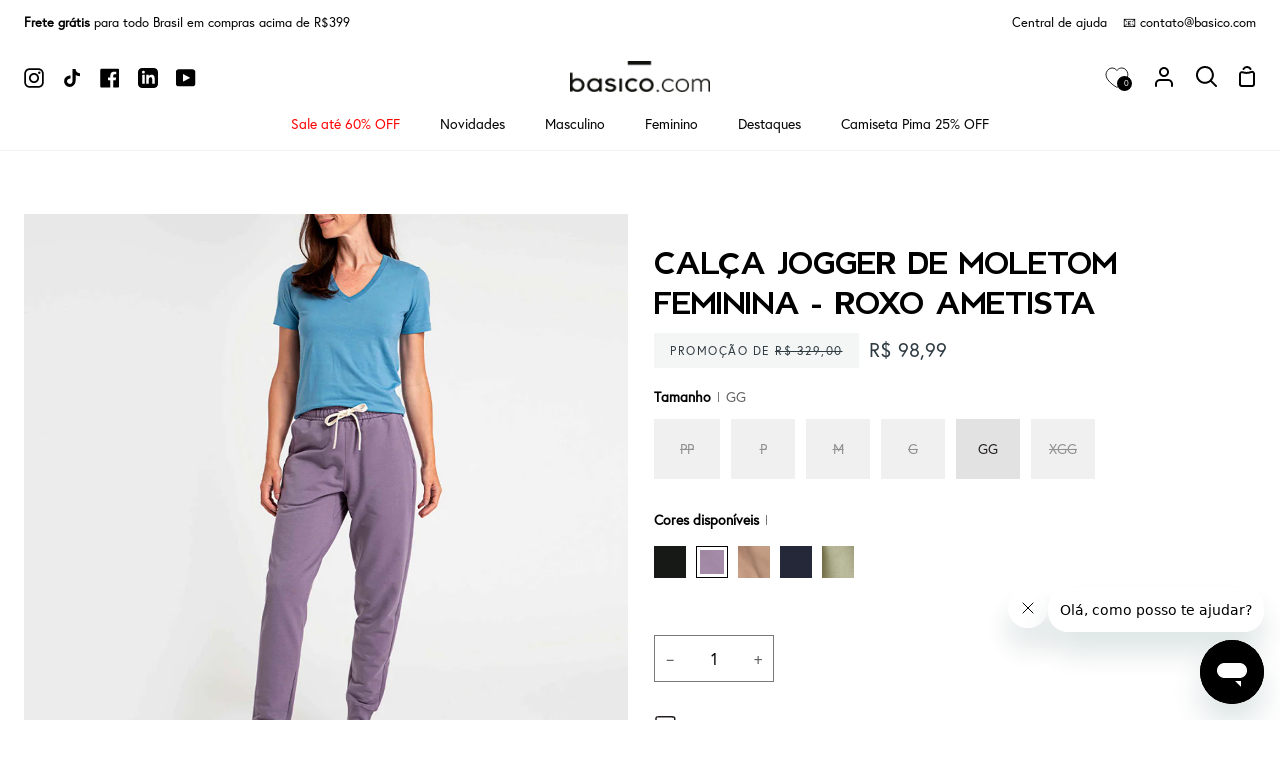

--- FILE ---
content_type: text/html; charset=utf-8
request_url: https://basico.com/products/calca-jogger-de-moletom-feminina-lavanda
body_size: 65827
content:
<!doctype html>
<html
  class="no-js supports-no-cookies"
  lang="pt-BR"
><head>
    <meta charset="utf-8">
    <meta http-equiv="X-UA-Compatible" content="IE=edge">
    <meta name="viewport" content="width=device-width,initial-scale=1,viewport-fit=cover">
    <meta name="theme-color" content="#2f3b42"><link rel="canonical" href="https://basico.com/products/calca-jogger-de-moletom-feminina-lavanda"><!-- ======================= Story Theme V3.2.0 ========================= -->

    <link rel="preconnect" href="https://cdn.shopify.com" crossorigin>
    <link rel="preconnect" href="https://fonts.shopify.com" crossorigin>
    <link rel="preconnect" href="https://monorail-edge.shopifysvc.com" crossorigin>

    <link rel="preload" href="//basico.com/cdn/shop/t/24/assets/lazysizes.js?v=111431644619468174291685983851" as="script">
    <link rel="preload" href="//basico.com/cdn/shop/t/24/assets/vendor.js?v=70695348862828529181685983853" as="script">
    <link rel="preload" href="//basico.com/cdn/shop/t/24/assets/theme.js?v=51479397973471071551763131172" as="script">
    <link rel="preload" href="//basico.com/cdn/shop/t/24/assets/theme.css?v=127684330138693573851699305867" as="style">
    <link rel="preload" href="//basico.com/cdn/shop/t/24/assets/custom.css?v=81558102361232220791760634254" as="style">

    
      <link rel="shortcut icon" href="//basico.com/cdn/shop/files/fav_32x32.png?v=1629515019" type="image/png">

    <!-- Title and description ================================================ -->
    
    <title>
      

    Calça Jogger de Moletom Feminina - Roxo Ametista
&ndash; Basico.com

    </title><meta name="description" content="Calça jogger de moletom, super estilosa e confortável tem cós elástico com cordão para ajuste , bolso faca e punho na barra.">
    <!-- /snippets/social-meta-tags.liquid -->

<meta property="og:site_name" content="Basico.com">
<meta property="og:url" content="https://basico.com/products/calca-jogger-de-moletom-feminina-lavanda">
<meta property="og:title" content="Calça Jogger de Moletom Feminina - Roxo Ametista">
<meta property="og:type" content="product">
<meta property="og:description" content="Calça jogger de moletom, super estilosa e confortável tem cós elástico com cordão para ajuste , bolso faca e punho na barra."><meta property="og:image" content="http://basico.com/cdn/shop/files/1021011203C1134-L1.jpg?v=1750128495">
  <meta property="og:image:secure_url" content="https://basico.com/cdn/shop/files/1021011203C1134-L1.jpg?v=1750128495">
  <meta property="og:image:width" content="3000">
  <meta property="og:image:height" content="3000"><meta property="og:price:amount" content="98,99">
  <meta property="og:price:currency" content="BRL"><meta name="twitter:card" content="summary_large_image">
<meta name="twitter:title" content="Calça Jogger de Moletom Feminina - Roxo Ametista">
<meta name="twitter:description" content="Calça jogger de moletom, super estilosa e confortável tem cós elástico com cordão para ajuste , bolso faca e punho na barra.">


    <!-- CSS ================================================================== -->

    <link href="//basico.com/cdn/shop/t/24/assets/font-settings.css?v=8840052469452691591761943975" rel="stylesheet" type="text/css" media="all" />

    

<style data-shopify>

@font-face {
  font-family: "EuropaRegular";
  src: url("//basico.com/cdn/shop/files/EuropaRegular.otf?v=11112083055212014745") format("opentype");
}

@font-face {
  font-family: "Berlin-Bold";
  src: url("//basico.com/cdn/shop/files/Berlin-Bold.woff?v=17484455274283825257") format("woff");
}

:root {/*================ Font Variables ================*/

--FONT-WEIGHT-BODY: 400;

--FONT-WEIGHT-BODY-MID: 500;
--FONT-WEIGHT-BODY-BOLD: 700;

--FONT-STACK-BODY: 'EuropaRegular';
--FONT-STYLE-BODY: normal;
--FONT-ADJUST-BODY: 1.0;


--FONT-WEIGHT-HEADING: 700;
--FONT-WEIGHT-HEADING-BOLD: 800;

--FONT-STACK-HEADING: 'Berlin-Bold';
--FONT-STYLE-HEADING: normal;
--FONT-ADJUST-HEADING: 1.2;

--FONT-STACK-NAV: 'EuropaRegular';
--FONT-STYLE-NAV: normal;
--FONT-ADJUST-NAV: 1.0;

--FONT-WEIGHT-NAV: 400;
--FONT-WEIGHT-NAV-BOLD: 700;

--FONT-WEIGHT-ACCENT: 500;
--FONT-WEIGHT-ACCENT-BOLD: 600;

--FONT-STACK-ACCENT: 'EuropaRegular';
--FONT-STYLE-ACCENT: normal;
--FONT-ADJUST-ACCENT: 1.0;


/*================ Color Variables ================*/
--LAYOUT-WIDTH: 1900px;
--LAYOUT-GUTTER: 24px;
--LAYOUT-OUTER: 24px;
--LAYOUT-CONTAINER: 1400px;


/*================ Color Variables ================*/
/* ===  Backgrounds ===*/
--COLOR-BG: #ffffff;
--COLOR-BG-ACCENT: #e2e2e2;

/* === Text colors ===*/
--COLOR-TEXT-DARK: #000000;
--COLOR-TEXT: #231f20;
--COLOR-TEXT-LIGHT: #656263;

/* === Shades of grey ===*/
--COLOR-A5:  rgba(35, 31, 32, 0.05);
--COLOR-A10: rgba(35, 31, 32, 0.1);
--COLOR-A20: rgba(35, 31, 32, 0.2);
--COLOR-A30: rgba(35, 31, 32, 0.3);
--COLOR-A40: rgba(35, 31, 32, 0.4);
--COLOR-A50: rgba(35, 31, 32, 0.5);
--COLOR-A60: rgba(35, 31, 32, 0.6);
--COLOR-A70: rgba(35, 31, 32, 0.7);
--COLOR-A80: rgba(35, 31, 32, 0.8);
--COLOR-A90: rgba(35, 31, 32, 0.9);
--COLOR-A95: rgba(35, 31, 32, 0.95);

/* === Product badges ===*/
--COLOR-BADGE: #ffffff;
--COLOR-BADGE-TEXT: #656565;

/* === Rounding ===*/

  --RADIUS-BTN: 0px;
  --RADIUS-FORM: 0px;



  --RADIUS-XL: 0px;
  --RADIUS-LG: 0px;
  --RADIUS: 0px;
  --RADIUS-SM: 0px;


/* === Border colors ===*/
--COLOR-BORDER: #797979;
--COLOR-BORDER-LIGHT: #7e7e7e;/* === Accent-cool ===*/
--COLOR-SECONDARY: #2f3b42;
--COLOR-SECONDARY-HOVER: #0d1418;
--COLOR-SECONDARY-FADE: rgba(47, 59, 66, 0.05);
--COLOR-SECONDARY-SHADOW: rgba(0, 0, 0, 0.1);
--COLOR-SECONDARY-FADE-HOVER: rgba(47, 59, 66, 0.1);--COLOR-SECONDARY-OPPOSITE: #ffffff;

/* === Accent-warm ===*/
--COLOR-PRIMARY: #2f3b42;
--COLOR-PRIMARY-HOVER: #0d1418;
--COLOR-PRIMARY-FADE: rgba(47, 59, 66, 0.05);
--COLOR-PRIMARY-FADE-HOVER: rgba(47, 59, 66, 0.1);
--COLOR-PRIMARY-SHADOW: rgba(0, 0, 0, 0.1);--COLOR-PRIMARY-OPPOSITE: #ffffff;




/* ================ Inverted Color Variables ================ */

--INVERSE-BG: #000000;
--INVERSE-BG-ACCENT: #000000;

/* === Text colors ===*/
--INVERSE-TEXT-DARK: #ffffff;
--INVERSE-TEXT: #ffffff;
--INVERSE-TEXT-LIGHT: #b3b3b3;

/* === Bright color ===*/
--INVERSE-PRIMARY: #ff0000;
--INVERSE-PRIMARY-HOVER: #b30000;
--INVERSE-PRIMARY-FADE: rgba(255, 0, 0, 0.05);
--INVERSE-PRIMARY-FADE-HOVER: rgba(255, 0, 0, 0.1);
--INVERSE-PRIMARY-SHADOW: rgba(102, 0, 0, 0.1);--INVERSE-PRIMARY-OPPOSITE: #ffffff;


/* === Second Color ===*/
--INVERSE-SECONDARY: #ff0000;
--INVERSE-SECONDARY-HOVER: #b30000;
--INVERSE-SECONDARY-FADE: rgba(255, 0, 0, 0.05);
--INVERSE-SECONDARY-FADE-HOVER: rgba(255, 0, 0, 0.1);
--INVERSE-SECONDARY-SHADOW: rgba(102, 0, 0, 0.1);--INVERSE-SECONDARY-OPPOSITE: #ffffff;

/* === Shades of grey ===*/
--INVERSE-A5:  rgba(255, 255, 255, 0.05);
--INVERSE-A10: rgba(255, 255, 255, 0.1);
--INVERSE-A20: rgba(255, 255, 255, 0.2);
--INVERSE-A35: rgba(255, 255, 255, 0.3);
--INVERSE-A80: rgba(255, 255, 255, 0.8);
--INVERSE-A90: rgba(255, 255, 255, 0.9);
--INVERSE-A95: rgba(255, 255, 255, 0.95);

/* === Border colors ===*/
--INVERSE-BORDER: #ffffff;
--INVERSE-BORDER-LIGHT: #fafafa;

/* ================ End Inverted Color Variables ================ */


/* === Footer Bar ===*/
--COLOR-FOOTER-BG: #2f3b42;
--COLOR-FOOTER-TEXT: #ffffff;
--COLOR-FOOTER-TEXT-HOVER: #d9d9d9;
--COLOR-FOOTER-A8:  rgba(35, 31, 32, 0.08);
--COLOR-FOOTER-A15: rgba(35, 31, 32, 0.15);

/* === Nav and dropdown link background ===*/
--COLOR-NAV: #ffffff;
--COLOR-NAV-a50:  rgba(35, 31, 32, 0.5);

--COLOR-NAV-BORDER: #f2f2f2;

--COLOR-NAV-BORDER-HAIRLINE: #f7f7f7;

--COLOR-NAV-TEXT: #000000;
--COLOR-NAV-TEXT-DARK: #000000;
--COLOR-NAV-TEXT-BRIGHT: #1f1f1f;
--COLOR-NAV-TEXT-TRANSPARENT: #ffffff;
--COLOR-HIGHLIGHT-LINK: #fbf2f2;

--COLOR-NAV-TOOLBAR-BG: #ffffff;
--COLOR-NAV-TOOLBAR-TEXT: #000000;

/* ================ Special ================ */
--COLOR-SUCCESS: #51c88e;
--COLOR-SUCCESS-FADE: rgba(81, 200, 142, 0.05);
--COLOR-ERROR: #ff8484;
--COLOR-ERROR-FADE: rgba(255, 132, 132, 0.05);
--COLOR-WARN: #ffc896;
--COLOR-WARN-FADE: rgba(255, 200, 150, 0.05);

/* ================ Photo correction ================ */
--PHOTO-CORRECTION: 100%;

/* ================ 3D Models ================ */
--progress-bar-color: #231f20;




}

</style>

    <link href="//basico.com/cdn/shop/t/24/assets/theme.css?v=127684330138693573851699305867" rel="stylesheet" type="text/css" media="all" />
    <link href="//basico.com/cdn/shop/t/24/assets/custom.css?v=81558102361232220791760634254" rel="stylesheet" type="text/css" media="all" />

    <script>
      
      
      
    document.documentElement.className = document.documentElement.className.replace('no-js', 'js');
    let root = '/';
    if (root[root.length - 1] !== '/') {
      root = `${root}/`;
    }
    window.theme = {
      routes: {
        root_url: root,
        cart: '/cart',
        cart_add_url: '/cart/add',
        product_recommendations_url: '/recommendations/products',
        search_url: '/search',
        account_addresses_url: '/account/addresses'
      },
      assets: {
        photoswipe: '//basico.com/cdn/shop/t/24/assets/photoswipe.js?v=29365444203438451061685983847',
        smoothscroll: '//basico.com/cdn/shop/t/24/assets/smoothscroll.js?v=37906625415260927261685983846',
        swatches: '//basico.com/cdn/shop/t/24/assets/swatches.json?v=56005079042391682951685983852',
        base: "//basico.com/cdn/shop/t/24/assets/",
      },
      strings: {
        addToCart: "Adicionar ao carrinho",
        soldOut: "Esgotado",
        unavailable: "Indisponível",
        preOrder: "Pedido antecipado",
        unitPrice: "Preço unitário",
        unitPriceSeparator: "por",
        swatchesKey: "Cor",
        estimateShipping: "Estimativa de envio",
        noShippingAvailable: "Não enviamos para este destino.",
        free: "Sem custos",
        from: "De",
        sale: "Promoção",
        subscription: "Subscrição",
        stockout: "Todo o estoque disponível está no carrinho",
        products: "Produtos",
        pages: "Páginas",
        collections: "Colecções",
        resultsFor: "Resultados para",
        noResultsFor: "Nenhum resultado para",
        articles: "Artigos",
        successMessage: "Link copiado para a área de transferência"
      },
      shop: {
        assets: "//basico.com/cdn/shop/t/24/assets/"
      },
      settings: {
        badge_sale_type: "dollar",
        search_products: true,
        search_collections: true,
        search_pages: false,
        search_articles: false,
        currency_code_enable: false,
        excluded_collections_strict: ["all"," frontpage"],
        excluded_collections: ["sibling"]
      },
      info: {
        name: 'story'
      },
      version: '3.2.0',
      animations:  true,
      moneyFormat: "R$ {{amount_with_comma_separator}}",
      currencyCode: "BRL",
    };
    // When image loads, clear the background placeholder
    document.addEventListener('lazyloaded', (e) => {
      const holderTarget = e.target.closest('[data-wipe-background]');
      if (holderTarget) {
        holderTarget.style.backgroundImage = 'none';
      }
    });



    </script><!-- Theme Javascript ============================================================== -->
    <script src="//basico.com/cdn/shop/t/24/assets/lazysizes.js?v=111431644619468174291685983851" async="async"></script>
    <script src="//basico.com/cdn/shop/t/24/assets/vendor.js?v=70695348862828529181685983853" defer="defer"></script>
    <script src="//basico.com/cdn/shop/t/24/assets/theme.js?v=51479397973471071551763131172" defer="defer"></script>
    <script src="//basico.com/cdn/shop/t/24/assets/component-product-sizechart.js?v=127419755062215583081753457608" defer="defer"></script>

    <script type="text/javascript">
      if (window.MSInputMethodContext && document.documentMode) {
        var scripts = document.getElementsByTagName('script')[0];
        var polyfill = document.createElement('script');
        polyfill.defer = true;
        polyfill.src = "//basico.com/cdn/shop/t/24/assets/ie11.js?v=144489047535103983231685983853";

        scripts.parentNode.insertBefore(polyfill, scripts);
      }
    </script>

    

    <!-- Shopify app scripts =========================================================== -->

    <script>window.performance && window.performance.mark && window.performance.mark('shopify.content_for_header.start');</script><meta name="google-site-verification" content="gp8de-RbCgyJkCBVHZ_D3dJWl-qbFdq43X22xal6HCY">
<meta name="facebook-domain-verification" content="dv91d1ylt9quv3mpi7y0cke71e6zng">
<meta id="shopify-digital-wallet" name="shopify-digital-wallet" content="/23160905/digital_wallets/dialog">
<link rel="alternate" type="application/json+oembed" href="https://basico.com/products/calca-jogger-de-moletom-feminina-lavanda.oembed">
<script async="async" src="/checkouts/internal/preloads.js?locale=pt-BR"></script>
<script id="shopify-features" type="application/json">{"accessToken":"1f869ddf4251cac2c97f07a6291ef4b6","betas":["rich-media-storefront-analytics"],"domain":"basico.com","predictiveSearch":true,"shopId":23160905,"locale":"pt-br"}</script>
<script>var Shopify = Shopify || {};
Shopify.shop = "basico-production.myshopify.com";
Shopify.locale = "pt-BR";
Shopify.currency = {"active":"BRL","rate":"1.0"};
Shopify.country = "BR";
Shopify.theme = {"name":"shopify2-theme\/master","id":122644267121,"schema_name":"Story","schema_version":"3.2.0","theme_store_id":null,"role":"main"};
Shopify.theme.handle = "null";
Shopify.theme.style = {"id":null,"handle":null};
Shopify.cdnHost = "basico.com/cdn";
Shopify.routes = Shopify.routes || {};
Shopify.routes.root = "/";</script>
<script type="module">!function(o){(o.Shopify=o.Shopify||{}).modules=!0}(window);</script>
<script>!function(o){function n(){var o=[];function n(){o.push(Array.prototype.slice.apply(arguments))}return n.q=o,n}var t=o.Shopify=o.Shopify||{};t.loadFeatures=n(),t.autoloadFeatures=n()}(window);</script>
<script id="shop-js-analytics" type="application/json">{"pageType":"product"}</script>
<script defer="defer" async type="module" src="//basico.com/cdn/shopifycloud/shop-js/modules/v2/client.init-shop-cart-sync_CS3CrLRG.pt-BR.esm.js"></script>
<script defer="defer" async type="module" src="//basico.com/cdn/shopifycloud/shop-js/modules/v2/chunk.common_CdDurduq.esm.js"></script>
<script defer="defer" async type="module" src="//basico.com/cdn/shopifycloud/shop-js/modules/v2/chunk.modal_BICiqEIN.esm.js"></script>
<script type="module">
  await import("//basico.com/cdn/shopifycloud/shop-js/modules/v2/client.init-shop-cart-sync_CS3CrLRG.pt-BR.esm.js");
await import("//basico.com/cdn/shopifycloud/shop-js/modules/v2/chunk.common_CdDurduq.esm.js");
await import("//basico.com/cdn/shopifycloud/shop-js/modules/v2/chunk.modal_BICiqEIN.esm.js");

  window.Shopify.SignInWithShop?.initShopCartSync?.({"fedCMEnabled":true,"windoidEnabled":true});

</script>
<script>(function() {
  var isLoaded = false;
  function asyncLoad() {
    if (isLoaded) return;
    isLoaded = true;
    var urls = ["https:\/\/flipnet-assets.s3.sa-east-1.amazonaws.com\/fronts\/public\/flip-shopify.js?shop=basico-production.myshopify.com","https:\/\/cdn.vstar.app\/static\/js\/thankyou.js?shop=basico-production.myshopify.com","https:\/\/dr4qe3ddw9y32.cloudfront.net\/awin-shopify-integration-code.js?aid=115519\u0026v=shopifyApp_5.2.3\u0026ts=1752755516009\u0026shop=basico-production.myshopify.com"];
    for (var i = 0; i < urls.length; i++) {
      var s = document.createElement('script');
      s.type = 'text/javascript';
      s.async = true;
      s.src = urls[i];
      var x = document.getElementsByTagName('script')[0];
      x.parentNode.insertBefore(s, x);
    }
  };
  if(window.attachEvent) {
    window.attachEvent('onload', asyncLoad);
  } else {
    window.addEventListener('load', asyncLoad, false);
  }
})();</script>
<script id="__st">var __st={"a":23160905,"offset":-10800,"reqid":"29508a47-ec02-47cf-ac04-7ac5c0b1620d-1769618872","pageurl":"basico.com\/products\/calca-jogger-de-moletom-feminina-lavanda","u":"8594bfc625ec","p":"product","rtyp":"product","rid":6727996080241};</script>
<script>window.ShopifyPaypalV4VisibilityTracking = true;</script>
<script id="captcha-bootstrap">!function(){'use strict';const t='contact',e='account',n='new_comment',o=[[t,t],['blogs',n],['comments',n],[t,'customer']],c=[[e,'customer_login'],[e,'guest_login'],[e,'recover_customer_password'],[e,'create_customer']],r=t=>t.map((([t,e])=>`form[action*='/${t}']:not([data-nocaptcha='true']) input[name='form_type'][value='${e}']`)).join(','),a=t=>()=>t?[...document.querySelectorAll(t)].map((t=>t.form)):[];function s(){const t=[...o],e=r(t);return a(e)}const i='password',u='form_key',d=['recaptcha-v3-token','g-recaptcha-response','h-captcha-response',i],f=()=>{try{return window.sessionStorage}catch{return}},m='__shopify_v',_=t=>t.elements[u];function p(t,e,n=!1){try{const o=window.sessionStorage,c=JSON.parse(o.getItem(e)),{data:r}=function(t){const{data:e,action:n}=t;return t[m]||n?{data:e,action:n}:{data:t,action:n}}(c);for(const[e,n]of Object.entries(r))t.elements[e]&&(t.elements[e].value=n);n&&o.removeItem(e)}catch(o){console.error('form repopulation failed',{error:o})}}const l='form_type',E='cptcha';function T(t){t.dataset[E]=!0}const w=window,h=w.document,L='Shopify',v='ce_forms',y='captcha';let A=!1;((t,e)=>{const n=(g='f06e6c50-85a8-45c8-87d0-21a2b65856fe',I='https://cdn.shopify.com/shopifycloud/storefront-forms-hcaptcha/ce_storefront_forms_captcha_hcaptcha.v1.5.2.iife.js',D={infoText:'Protegido por hCaptcha',privacyText:'Privacidade',termsText:'Termos'},(t,e,n)=>{const o=w[L][v],c=o.bindForm;if(c)return c(t,g,e,D).then(n);var r;o.q.push([[t,g,e,D],n]),r=I,A||(h.body.append(Object.assign(h.createElement('script'),{id:'captcha-provider',async:!0,src:r})),A=!0)});var g,I,D;w[L]=w[L]||{},w[L][v]=w[L][v]||{},w[L][v].q=[],w[L][y]=w[L][y]||{},w[L][y].protect=function(t,e){n(t,void 0,e),T(t)},Object.freeze(w[L][y]),function(t,e,n,w,h,L){const[v,y,A,g]=function(t,e,n){const i=e?o:[],u=t?c:[],d=[...i,...u],f=r(d),m=r(i),_=r(d.filter((([t,e])=>n.includes(e))));return[a(f),a(m),a(_),s()]}(w,h,L),I=t=>{const e=t.target;return e instanceof HTMLFormElement?e:e&&e.form},D=t=>v().includes(t);t.addEventListener('submit',(t=>{const e=I(t);if(!e)return;const n=D(e)&&!e.dataset.hcaptchaBound&&!e.dataset.recaptchaBound,o=_(e),c=g().includes(e)&&(!o||!o.value);(n||c)&&t.preventDefault(),c&&!n&&(function(t){try{if(!f())return;!function(t){const e=f();if(!e)return;const n=_(t);if(!n)return;const o=n.value;o&&e.removeItem(o)}(t);const e=Array.from(Array(32),(()=>Math.random().toString(36)[2])).join('');!function(t,e){_(t)||t.append(Object.assign(document.createElement('input'),{type:'hidden',name:u})),t.elements[u].value=e}(t,e),function(t,e){const n=f();if(!n)return;const o=[...t.querySelectorAll(`input[type='${i}']`)].map((({name:t})=>t)),c=[...d,...o],r={};for(const[a,s]of new FormData(t).entries())c.includes(a)||(r[a]=s);n.setItem(e,JSON.stringify({[m]:1,action:t.action,data:r}))}(t,e)}catch(e){console.error('failed to persist form',e)}}(e),e.submit())}));const S=(t,e)=>{t&&!t.dataset[E]&&(n(t,e.some((e=>e===t))),T(t))};for(const o of['focusin','change'])t.addEventListener(o,(t=>{const e=I(t);D(e)&&S(e,y())}));const B=e.get('form_key'),M=e.get(l),P=B&&M;t.addEventListener('DOMContentLoaded',(()=>{const t=y();if(P)for(const e of t)e.elements[l].value===M&&p(e,B);[...new Set([...A(),...v().filter((t=>'true'===t.dataset.shopifyCaptcha))])].forEach((e=>S(e,t)))}))}(h,new URLSearchParams(w.location.search),n,t,e,['guest_login'])})(!0,!0)}();</script>
<script integrity="sha256-4kQ18oKyAcykRKYeNunJcIwy7WH5gtpwJnB7kiuLZ1E=" data-source-attribution="shopify.loadfeatures" defer="defer" src="//basico.com/cdn/shopifycloud/storefront/assets/storefront/load_feature-a0a9edcb.js" crossorigin="anonymous"></script>
<script data-source-attribution="shopify.dynamic_checkout.dynamic.init">var Shopify=Shopify||{};Shopify.PaymentButton=Shopify.PaymentButton||{isStorefrontPortableWallets:!0,init:function(){window.Shopify.PaymentButton.init=function(){};var t=document.createElement("script");t.src="https://basico.com/cdn/shopifycloud/portable-wallets/latest/portable-wallets.pt-br.js",t.type="module",document.head.appendChild(t)}};
</script>
<script data-source-attribution="shopify.dynamic_checkout.buyer_consent">
  function portableWalletsHideBuyerConsent(e){var t=document.getElementById("shopify-buyer-consent"),n=document.getElementById("shopify-subscription-policy-button");t&&n&&(t.classList.add("hidden"),t.setAttribute("aria-hidden","true"),n.removeEventListener("click",e))}function portableWalletsShowBuyerConsent(e){var t=document.getElementById("shopify-buyer-consent"),n=document.getElementById("shopify-subscription-policy-button");t&&n&&(t.classList.remove("hidden"),t.removeAttribute("aria-hidden"),n.addEventListener("click",e))}window.Shopify?.PaymentButton&&(window.Shopify.PaymentButton.hideBuyerConsent=portableWalletsHideBuyerConsent,window.Shopify.PaymentButton.showBuyerConsent=portableWalletsShowBuyerConsent);
</script>
<script data-source-attribution="shopify.dynamic_checkout.cart.bootstrap">document.addEventListener("DOMContentLoaded",(function(){function t(){return document.querySelector("shopify-accelerated-checkout-cart, shopify-accelerated-checkout")}if(t())Shopify.PaymentButton.init();else{new MutationObserver((function(e,n){t()&&(Shopify.PaymentButton.init(),n.disconnect())})).observe(document.body,{childList:!0,subtree:!0})}}));
</script>

<script>window.performance && window.performance.mark && window.performance.mark('shopify.content_for_header.end');</script>

    
      <meta name="adopt-website-id" content="3ff45c62-8b55-47a8-9472-3d013b99a92a" />
<script src="//tag.goadopt.io/injector.js?website_code=3ff45c62-8b55-47a8-9472-3d013b99a92a" async class="adopt-injector"></script>
      <script id="xcntmyAsync" type="text/javascript">
  (function(){
    var xscr = document.createElement('script' );
    xscr.async = true;
    xscr.src = (document.location.protocol === 'https:' ? 'https:' : 'http:') + '//x.cnt.my/async/track/?r=' + Math.random();
    var x = document.getElementById('xcntmyAsync' );
    x.parentNode.insertBefore(xscr, x);
  }());
</script>

      <script type="text/javascript" async>
!function(){var e,t=document.getElementsByTagName("head")[0],n=new Date().getTime();!function(e,t,n,a){if(0==document.querySelectorAll('script[src*="'+a+'"]').length){var c=document.createElement("script");c.src=a+"?h="+n+"&t="+t,c.type="text/javascript",c.defer=!0,c.async=!0,e.appendChild(c)}}(t,n,document.location.hostname,"https://qntm.pro/code")}();
</script>
    

  <!-- "snippets/shogun-head.liquid" was not rendered, the associated app was uninstalled -->
<!-- BEGIN app block: shopify://apps/microsoft-clarity/blocks/clarity_js/31c3d126-8116-4b4a-8ba1-baeda7c4aeea -->
<script type="text/javascript">
  (function (c, l, a, r, i, t, y) {
    c[a] = c[a] || function () { (c[a].q = c[a].q || []).push(arguments); };
    t = l.createElement(r); t.async = 1; t.src = "https://www.clarity.ms/tag/" + i + "?ref=shopify";
    y = l.getElementsByTagName(r)[0]; y.parentNode.insertBefore(t, y);

    c.Shopify.loadFeatures([{ name: "consent-tracking-api", version: "0.1" }], error => {
      if (error) {
        console.error("Error loading Shopify features:", error);
        return;
      }

      c[a]('consentv2', {
        ad_Storage: c.Shopify.customerPrivacy.marketingAllowed() ? "granted" : "denied",
        analytics_Storage: c.Shopify.customerPrivacy.analyticsProcessingAllowed() ? "granted" : "denied",
      });
    });

    l.addEventListener("visitorConsentCollected", function (e) {
      c[a]('consentv2', {
        ad_Storage: e.detail.marketingAllowed ? "granted" : "denied",
        analytics_Storage: e.detail.analyticsAllowed ? "granted" : "denied",
      });
    });
  })(window, document, "clarity", "script", "srmtk5gj2n");
</script>



<!-- END app block --><!-- BEGIN app block: shopify://apps/se-wishlist-engine/blocks/app-embed/8f7c0857-8e71-463d-a168-8e133094753b --><link rel="preload" href="https://cdn.shopify.com/extensions/019bdabd-6cb4-76dd-b102-0fca94c8df62/wishlist-engine-226/assets/wishlist-engine.css" as="style" onload="this.onload=null;this.rel='stylesheet'">
<noscript><link rel="stylesheet" href="https://cdn.shopify.com/extensions/019bdabd-6cb4-76dd-b102-0fca94c8df62/wishlist-engine-226/assets/wishlist-engine.css"></noscript>

<meta name="wishlist_shop_current_currency" content="R$ {{amount_with_comma_separator}}" id="wishlist_shop_current_currency"/>
<script data-id="Ad05seVZTT0FSY1FTM__14198427981142892921" type="application/javascript">
  var  customHeartIcon='';
  var  customHeartFillIcon='';
</script>

 
<script src="https://cdn.shopify.com/extensions/019bdabd-6cb4-76dd-b102-0fca94c8df62/wishlist-engine-226/assets/wishlist-engine-app.js" defer></script>

<!-- END app block --><!-- BEGIN app block: shopify://apps/mercado-pago-antifraud-plus/blocks/embed-block/b19ea721-f94a-4308-bee5-0057c043bac5 -->
<!-- BEGIN app snippet: send-melidata-report --><script>
  const MLD_IS_DEV = false;
  const CART_TOKEN_KEY = 'cartToken';
  const USER_SESSION_ID_KEY = 'pf_user_session_id';
  const EVENT_TYPE = 'event';
  const MLD_PLATFORM_NAME = 'shopify';
  const PLATFORM_VERSION = '1.0.0';
  const MLD_PLUGIN_VERSION = '0.1.0';
  const NAVIGATION_DATA_PATH = 'pf/navigation_data';
  const MELIDATA_TRACKS_URL = 'https://api.mercadopago.com/v1/plugins/melidata/tracks';
  const BUSINESS_NAME = 'mercadopago';
  const MLD_MELI_SESSION_ID_KEY = 'meli_session_id';
  const EVENT_NAME = 'navigation_data'

  const SEND_MELIDATA_REPORT_NAME = MLD_IS_DEV ? 'send_melidata_report_test' : 'send_melidata_report';
  const SUCCESS_SENDING_MELIDATA_REPORT_VALUE = 'SUCCESS_SENDING_MELIDATA_REPORT';
  const FAILED_SENDING_MELIDATA_REPORT_VALUE = 'FAILED_SENDING_MELIDATA_REPORT';

  const userAgent = navigator.userAgent;
  const startTime = Date.now();
  const deviceId = sessionStorage.getItem(MLD_MELI_SESSION_ID_KEY) ?? '';
  const cartToken = localStorage.getItem(CART_TOKEN_KEY) ?? '';
  const userSessionId = generateUserSessionId();
  const shopId = __st?.a ?? '';
  const shopUrl = Shopify?.shop ?? '';
  const country = Shopify?.country ?? '';

  const siteIdMap = {
    BR: 'MLB',
    MX: 'MLM',
    CO: 'MCO',
    CL: 'MLC',
    UY: 'MLU',
    PE: 'MPE',
    AR: 'MLA',
  };

  function getSiteId() {
    return siteIdMap[country] ?? 'MLB';
  }

  function detectBrowser() {
    switch (true) {
      case /Edg/.test(userAgent):
        return 'Microsoft Edge';
      case /Chrome/.test(userAgent) && !/Edg/.test(userAgent):
        return 'Chrome';
      case /Firefox/.test(userAgent):
        return 'Firefox';
      case /Safari/.test(userAgent) && !/Chrome/.test(userAgent):
        return 'Safari';
      case /Opera/.test(userAgent) || /OPR/.test(userAgent):
        return 'Opera';
      case /Trident/.test(userAgent) || /MSIE/.test(userAgent):
        return 'Internet Explorer';
      case /Edge/.test(userAgent):
        return 'Microsoft Edge (Legacy)';
      default:
        return 'Unknown';
    }
  }

  function detectDevice() {
    switch (true) {
      case /android/i.test(userAgent):
        return '/mobile/android';
      case /iPad|iPhone|iPod/.test(userAgent):
        return '/mobile/ios';
      case /mobile/i.test(userAgent):
        return '/mobile';
      default:
        return '/web/desktop';
    }
  }

  function getPageTimeCount() {
    const endTime = Date.now();
    const timeSpent = endTime - startTime;
    return timeSpent;
  }

  function buildURLPath(fullUrl) {
    try {
      const url = new URL(fullUrl);
      return url.pathname;
    } catch (error) {
      return '';
    }
  }

  function generateUUID() {
    return 'pf-' + Date.now() + '-' + Math.random().toString(36).substring(2, 9);
  }

  function generateUserSessionId() {
    const uuid = generateUUID();
    const userSessionId = sessionStorage.getItem(USER_SESSION_ID_KEY);
    if (!userSessionId) {
      sessionStorage.setItem(USER_SESSION_ID_KEY, uuid);
      return uuid;
    }
    return userSessionId;
  }

  function sendMelidataReport() {
    try {
      const payload = {
        platform: {
          name: MLD_PLATFORM_NAME,
          version: PLATFORM_VERSION,
          uri: '/',
          location: '/',
        },
        plugin: {
          version: MLD_PLUGIN_VERSION,
        },
        user: {
          uid: userSessionId,
        },
        application: {
          business: BUSINESS_NAME,
          site_id: getSiteId(),
          version: PLATFORM_VERSION,
        },
        device: {
          platform: detectDevice(),
        },
        events: [
          {
            path: NAVIGATION_DATA_PATH,
            id: userSessionId,
            type: EVENT_TYPE,
            user_local_timestamp: new Date().toISOString(),
            metadata_type: EVENT_TYPE,
            metadata: {
              event: {
                element: 'window',
                action: 'load',
                target: 'body',
                label: EVENT_NAME,
              },
              configs: [
                {
                  config_name: 'page_time',
                  new_value: getPageTimeCount().toString(),
                },
                {
                  config_name: 'shop',
                  new_value: shopUrl,
                },
                {
                  config_name: 'shop_id',
                  new_value: String(shopId),
                },
                {
                  config_name: 'pf_user_session_id',
                  new_value: userSessionId,
                },
                {
                  config_name: 'current_page',
                  new_value: location.pathname,
                },
                {
                  config_name: 'last_page',
                  new_value: buildURLPath(document.referrer),
                },
                {
                  config_name: 'is_device_generated',
                  new_value: String(!!deviceId),
                },
                {
                  config_name: 'browser',
                  new_value: detectBrowser(),
                },
                {
                  config_name: 'cart_token',
                  new_value: cartToken.slice(1, -1),
                },
              ],
            },
          },
        ],
      };

      const success = navigator.sendBeacon(MELIDATA_TRACKS_URL, JSON.stringify(payload));
      if (success) {
        registerDatadogEvent(SEND_MELIDATA_REPORT_NAME, SUCCESS_SENDING_MELIDATA_REPORT_VALUE, `[${EVENT_NAME}]`, shopUrl);
      } else {
        registerDatadogEvent(SEND_MELIDATA_REPORT_NAME, FAILED_SENDING_MELIDATA_REPORT_VALUE, `[${EVENT_NAME}]`, shopUrl);
      }
    } catch (error) {
      registerDatadogEvent(SEND_MELIDATA_REPORT_NAME, FAILED_SENDING_MELIDATA_REPORT_VALUE, `[${EVENT_NAME}]: ${error}`, shopUrl);
    }
  }
  window.addEventListener('beforeunload', sendMelidataReport);
</script><!-- END app snippet -->
<!-- END app block --><script src="https://cdn.shopify.com/extensions/019bff7d-473d-7304-b139-f6290e39a450/upselling-app-289/assets/widget.js" type="text/javascript" defer="defer"></script>
<link href="https://cdn.shopify.com/extensions/019bff7d-473d-7304-b139-f6290e39a450/upselling-app-289/assets/widget.css" rel="stylesheet" type="text/css" media="all">
<script src="https://cdn.shopify.com/extensions/019a9885-5cb8-7f04-b0fb-8a9d5cdad1c0/mercadopago-pf-app-132/assets/generate-meli-session-id.js" type="text/javascript" defer="defer"></script>
<link href="https://monorail-edge.shopifysvc.com" rel="dns-prefetch">
<script>(function(){if ("sendBeacon" in navigator && "performance" in window) {try {var session_token_from_headers = performance.getEntriesByType('navigation')[0].serverTiming.find(x => x.name == '_s').description;} catch {var session_token_from_headers = undefined;}var session_cookie_matches = document.cookie.match(/_shopify_s=([^;]*)/);var session_token_from_cookie = session_cookie_matches && session_cookie_matches.length === 2 ? session_cookie_matches[1] : "";var session_token = session_token_from_headers || session_token_from_cookie || "";function handle_abandonment_event(e) {var entries = performance.getEntries().filter(function(entry) {return /monorail-edge.shopifysvc.com/.test(entry.name);});if (!window.abandonment_tracked && entries.length === 0) {window.abandonment_tracked = true;var currentMs = Date.now();var navigation_start = performance.timing.navigationStart;var payload = {shop_id: 23160905,url: window.location.href,navigation_start,duration: currentMs - navigation_start,session_token,page_type: "product"};window.navigator.sendBeacon("https://monorail-edge.shopifysvc.com/v1/produce", JSON.stringify({schema_id: "online_store_buyer_site_abandonment/1.1",payload: payload,metadata: {event_created_at_ms: currentMs,event_sent_at_ms: currentMs}}));}}window.addEventListener('pagehide', handle_abandonment_event);}}());</script>
<script id="web-pixels-manager-setup">(function e(e,d,r,n,o){if(void 0===o&&(o={}),!Boolean(null===(a=null===(i=window.Shopify)||void 0===i?void 0:i.analytics)||void 0===a?void 0:a.replayQueue)){var i,a;window.Shopify=window.Shopify||{};var t=window.Shopify;t.analytics=t.analytics||{};var s=t.analytics;s.replayQueue=[],s.publish=function(e,d,r){return s.replayQueue.push([e,d,r]),!0};try{self.performance.mark("wpm:start")}catch(e){}var l=function(){var e={modern:/Edge?\/(1{2}[4-9]|1[2-9]\d|[2-9]\d{2}|\d{4,})\.\d+(\.\d+|)|Firefox\/(1{2}[4-9]|1[2-9]\d|[2-9]\d{2}|\d{4,})\.\d+(\.\d+|)|Chrom(ium|e)\/(9{2}|\d{3,})\.\d+(\.\d+|)|(Maci|X1{2}).+ Version\/(15\.\d+|(1[6-9]|[2-9]\d|\d{3,})\.\d+)([,.]\d+|)( \(\w+\)|)( Mobile\/\w+|) Safari\/|Chrome.+OPR\/(9{2}|\d{3,})\.\d+\.\d+|(CPU[ +]OS|iPhone[ +]OS|CPU[ +]iPhone|CPU IPhone OS|CPU iPad OS)[ +]+(15[._]\d+|(1[6-9]|[2-9]\d|\d{3,})[._]\d+)([._]\d+|)|Android:?[ /-](13[3-9]|1[4-9]\d|[2-9]\d{2}|\d{4,})(\.\d+|)(\.\d+|)|Android.+Firefox\/(13[5-9]|1[4-9]\d|[2-9]\d{2}|\d{4,})\.\d+(\.\d+|)|Android.+Chrom(ium|e)\/(13[3-9]|1[4-9]\d|[2-9]\d{2}|\d{4,})\.\d+(\.\d+|)|SamsungBrowser\/([2-9]\d|\d{3,})\.\d+/,legacy:/Edge?\/(1[6-9]|[2-9]\d|\d{3,})\.\d+(\.\d+|)|Firefox\/(5[4-9]|[6-9]\d|\d{3,})\.\d+(\.\d+|)|Chrom(ium|e)\/(5[1-9]|[6-9]\d|\d{3,})\.\d+(\.\d+|)([\d.]+$|.*Safari\/(?![\d.]+ Edge\/[\d.]+$))|(Maci|X1{2}).+ Version\/(10\.\d+|(1[1-9]|[2-9]\d|\d{3,})\.\d+)([,.]\d+|)( \(\w+\)|)( Mobile\/\w+|) Safari\/|Chrome.+OPR\/(3[89]|[4-9]\d|\d{3,})\.\d+\.\d+|(CPU[ +]OS|iPhone[ +]OS|CPU[ +]iPhone|CPU IPhone OS|CPU iPad OS)[ +]+(10[._]\d+|(1[1-9]|[2-9]\d|\d{3,})[._]\d+)([._]\d+|)|Android:?[ /-](13[3-9]|1[4-9]\d|[2-9]\d{2}|\d{4,})(\.\d+|)(\.\d+|)|Mobile Safari.+OPR\/([89]\d|\d{3,})\.\d+\.\d+|Android.+Firefox\/(13[5-9]|1[4-9]\d|[2-9]\d{2}|\d{4,})\.\d+(\.\d+|)|Android.+Chrom(ium|e)\/(13[3-9]|1[4-9]\d|[2-9]\d{2}|\d{4,})\.\d+(\.\d+|)|Android.+(UC? ?Browser|UCWEB|U3)[ /]?(15\.([5-9]|\d{2,})|(1[6-9]|[2-9]\d|\d{3,})\.\d+)\.\d+|SamsungBrowser\/(5\.\d+|([6-9]|\d{2,})\.\d+)|Android.+MQ{2}Browser\/(14(\.(9|\d{2,})|)|(1[5-9]|[2-9]\d|\d{3,})(\.\d+|))(\.\d+|)|K[Aa][Ii]OS\/(3\.\d+|([4-9]|\d{2,})\.\d+)(\.\d+|)/},d=e.modern,r=e.legacy,n=navigator.userAgent;return n.match(d)?"modern":n.match(r)?"legacy":"unknown"}(),u="modern"===l?"modern":"legacy",c=(null!=n?n:{modern:"",legacy:""})[u],f=function(e){return[e.baseUrl,"/wpm","/b",e.hashVersion,"modern"===e.buildTarget?"m":"l",".js"].join("")}({baseUrl:d,hashVersion:r,buildTarget:u}),m=function(e){var d=e.version,r=e.bundleTarget,n=e.surface,o=e.pageUrl,i=e.monorailEndpoint;return{emit:function(e){var a=e.status,t=e.errorMsg,s=(new Date).getTime(),l=JSON.stringify({metadata:{event_sent_at_ms:s},events:[{schema_id:"web_pixels_manager_load/3.1",payload:{version:d,bundle_target:r,page_url:o,status:a,surface:n,error_msg:t},metadata:{event_created_at_ms:s}}]});if(!i)return console&&console.warn&&console.warn("[Web Pixels Manager] No Monorail endpoint provided, skipping logging."),!1;try{return self.navigator.sendBeacon.bind(self.navigator)(i,l)}catch(e){}var u=new XMLHttpRequest;try{return u.open("POST",i,!0),u.setRequestHeader("Content-Type","text/plain"),u.send(l),!0}catch(e){return console&&console.warn&&console.warn("[Web Pixels Manager] Got an unhandled error while logging to Monorail."),!1}}}}({version:r,bundleTarget:l,surface:e.surface,pageUrl:self.location.href,monorailEndpoint:e.monorailEndpoint});try{o.browserTarget=l,function(e){var d=e.src,r=e.async,n=void 0===r||r,o=e.onload,i=e.onerror,a=e.sri,t=e.scriptDataAttributes,s=void 0===t?{}:t,l=document.createElement("script"),u=document.querySelector("head"),c=document.querySelector("body");if(l.async=n,l.src=d,a&&(l.integrity=a,l.crossOrigin="anonymous"),s)for(var f in s)if(Object.prototype.hasOwnProperty.call(s,f))try{l.dataset[f]=s[f]}catch(e){}if(o&&l.addEventListener("load",o),i&&l.addEventListener("error",i),u)u.appendChild(l);else{if(!c)throw new Error("Did not find a head or body element to append the script");c.appendChild(l)}}({src:f,async:!0,onload:function(){if(!function(){var e,d;return Boolean(null===(d=null===(e=window.Shopify)||void 0===e?void 0:e.analytics)||void 0===d?void 0:d.initialized)}()){var d=window.webPixelsManager.init(e)||void 0;if(d){var r=window.Shopify.analytics;r.replayQueue.forEach((function(e){var r=e[0],n=e[1],o=e[2];d.publishCustomEvent(r,n,o)})),r.replayQueue=[],r.publish=d.publishCustomEvent,r.visitor=d.visitor,r.initialized=!0}}},onerror:function(){return m.emit({status:"failed",errorMsg:"".concat(f," has failed to load")})},sri:function(e){var d=/^sha384-[A-Za-z0-9+/=]+$/;return"string"==typeof e&&d.test(e)}(c)?c:"",scriptDataAttributes:o}),m.emit({status:"loading"})}catch(e){m.emit({status:"failed",errorMsg:(null==e?void 0:e.message)||"Unknown error"})}}})({shopId: 23160905,storefrontBaseUrl: "https://basico.com",extensionsBaseUrl: "https://extensions.shopifycdn.com/cdn/shopifycloud/web-pixels-manager",monorailEndpoint: "https://monorail-edge.shopifysvc.com/unstable/produce_batch",surface: "storefront-renderer",enabledBetaFlags: ["2dca8a86"],webPixelsConfigList: [{"id":"1227456625","configuration":"{\"config\":\"{\\\"google_tag_ids\\\":[\\\"G-WLBXERK5DL\\\",\\\"AW-992399474\\\",\\\"GT-WKR6BW73\\\",\\\"GTM-W4QGTR6\\\"],\\\"target_country\\\":\\\"BR\\\",\\\"gtag_events\\\":[{\\\"type\\\":\\\"search\\\",\\\"action_label\\\":[\\\"G-WLBXERK5DL\\\",\\\"AW-992399474\\\/AjkTCIC0w7IYEPKgm9kD\\\"]},{\\\"type\\\":\\\"begin_checkout\\\",\\\"action_label\\\":[\\\"G-WLBXERK5DL\\\",\\\"AW-992399474\\\/rcltCIa0w7IYEPKgm9kD\\\"]},{\\\"type\\\":\\\"view_item\\\",\\\"action_label\\\":[\\\"G-WLBXERK5DL\\\",\\\"AW-992399474\\\/YXZWCJ2ww7IYEPKgm9kD\\\",\\\"MC-CDLC6TMVT0\\\"]},{\\\"type\\\":\\\"purchase\\\",\\\"action_label\\\":[\\\"G-WLBXERK5DL\\\",\\\"AW-992399474\\\/lGsECJeww7IYEPKgm9kD\\\",\\\"MC-CDLC6TMVT0\\\"]},{\\\"type\\\":\\\"page_view\\\",\\\"action_label\\\":[\\\"G-WLBXERK5DL\\\",\\\"AW-992399474\\\/t6yFCJqww7IYEPKgm9kD\\\",\\\"MC-CDLC6TMVT0\\\"]},{\\\"type\\\":\\\"add_payment_info\\\",\\\"action_label\\\":[\\\"G-WLBXERK5DL\\\",\\\"AW-992399474\\\/IQ2NCIm0w7IYEPKgm9kD\\\"]},{\\\"type\\\":\\\"add_to_cart\\\",\\\"action_label\\\":[\\\"G-WLBXERK5DL\\\",\\\"AW-992399474\\\/QF8oCIO0w7IYEPKgm9kD\\\"]}],\\\"enable_monitoring_mode\\\":false}\"}","eventPayloadVersion":"v1","runtimeContext":"OPEN","scriptVersion":"b2a88bafab3e21179ed38636efcd8a93","type":"APP","apiClientId":1780363,"privacyPurposes":[],"dataSharingAdjustments":{"protectedCustomerApprovalScopes":["read_customer_address","read_customer_email","read_customer_name","read_customer_personal_data","read_customer_phone"]}},{"id":"1042186353","configuration":"{\"projectId\":\"srmtk5gj2n\"}","eventPayloadVersion":"v1","runtimeContext":"STRICT","scriptVersion":"cf1781658ed156031118fc4bbc2ed159","type":"APP","apiClientId":240074326017,"privacyPurposes":[],"capabilities":["advanced_dom_events"],"dataSharingAdjustments":{"protectedCustomerApprovalScopes":["read_customer_personal_data"]}},{"id":"958267505","configuration":"{\"advertiserId\":\"115519\",\"shopDomain\":\"basico-production.myshopify.com\",\"appVersion\":\"shopifyApp_5.2.3\"}","eventPayloadVersion":"v1","runtimeContext":"STRICT","scriptVersion":"1a9b197b9c069133fae8fa2fc7a957a6","type":"APP","apiClientId":2887701,"privacyPurposes":["ANALYTICS","MARKETING"],"dataSharingAdjustments":{"protectedCustomerApprovalScopes":["read_customer_personal_data"]}},{"id":"826245233","configuration":"{\"myshopifyDomain\":\"basico-production.myshopify.com\"}","eventPayloadVersion":"v1","runtimeContext":"STRICT","scriptVersion":"23b97d18e2aa74363140dc29c9284e87","type":"APP","apiClientId":2775569,"privacyPurposes":["ANALYTICS","MARKETING","SALE_OF_DATA"],"dataSharingAdjustments":{"protectedCustomerApprovalScopes":["read_customer_address","read_customer_email","read_customer_name","read_customer_phone","read_customer_personal_data"]}},{"id":"561348721","configuration":"{\"shopId\": \"23160905\", \"domain\": \"https:\/\/api.trustoo.io\/\"}","eventPayloadVersion":"v1","runtimeContext":"STRICT","scriptVersion":"ba09fa9fe3be54bc43d59b10cafc99bb","type":"APP","apiClientId":6212459,"privacyPurposes":["ANALYTICS","SALE_OF_DATA"],"dataSharingAdjustments":{"protectedCustomerApprovalScopes":["read_customer_address","read_customer_email","read_customer_name","read_customer_personal_data","read_customer_phone"]}},{"id":"453738609","configuration":"{\"shopUrl\":\"basico-production.myshopify.com\"}","eventPayloadVersion":"v1","runtimeContext":"STRICT","scriptVersion":"c581e5437ee132f6ac1ad175a6693233","type":"APP","apiClientId":109149454337,"privacyPurposes":["ANALYTICS","MARKETING","SALE_OF_DATA"],"dataSharingAdjustments":{"protectedCustomerApprovalScopes":["read_customer_personal_data"]}},{"id":"327778417","configuration":"{\"pixelCode\":\"CJ3UOARC77U17SG5KOQG\"}","eventPayloadVersion":"v1","runtimeContext":"STRICT","scriptVersion":"22e92c2ad45662f435e4801458fb78cc","type":"APP","apiClientId":4383523,"privacyPurposes":["ANALYTICS","MARKETING","SALE_OF_DATA"],"dataSharingAdjustments":{"protectedCustomerApprovalScopes":["read_customer_address","read_customer_email","read_customer_name","read_customer_personal_data","read_customer_phone"]}},{"id":"207290481","configuration":"{\"pixel_id\":\"597464274411506\",\"pixel_type\":\"facebook_pixel\"}","eventPayloadVersion":"v1","runtimeContext":"OPEN","scriptVersion":"ca16bc87fe92b6042fbaa3acc2fbdaa6","type":"APP","apiClientId":2329312,"privacyPurposes":["ANALYTICS","MARKETING","SALE_OF_DATA"],"dataSharingAdjustments":{"protectedCustomerApprovalScopes":["read_customer_address","read_customer_email","read_customer_name","read_customer_personal_data","read_customer_phone"]}},{"id":"61997169","configuration":"{\"tagID\":\"2614411834028\"}","eventPayloadVersion":"v1","runtimeContext":"STRICT","scriptVersion":"18031546ee651571ed29edbe71a3550b","type":"APP","apiClientId":3009811,"privacyPurposes":["ANALYTICS","MARKETING","SALE_OF_DATA"],"dataSharingAdjustments":{"protectedCustomerApprovalScopes":["read_customer_address","read_customer_email","read_customer_name","read_customer_personal_data","read_customer_phone"]}},{"id":"23724145","eventPayloadVersion":"1","runtimeContext":"LAX","scriptVersion":"4","type":"CUSTOM","privacyPurposes":["ANALYTICS","MARKETING","SALE_OF_DATA"],"name":"Yango Pixel"},{"id":"33849457","eventPayloadVersion":"1","runtimeContext":"LAX","scriptVersion":"10","type":"CUSTOM","privacyPurposes":["SALE_OF_DATA"],"name":"GTM"},{"id":"33882225","eventPayloadVersion":"1","runtimeContext":"LAX","scriptVersion":"1","type":"CUSTOM","privacyPurposes":["ANALYTICS","MARKETING","SALE_OF_DATA"],"name":"YBOX"},{"id":"35422321","eventPayloadVersion":"1","runtimeContext":"LAX","scriptVersion":"1","type":"CUSTOM","privacyPurposes":["SALE_OF_DATA"],"name":"Insider Custom Pixel"},{"id":"38142065","eventPayloadVersion":"1","runtimeContext":"LAX","scriptVersion":"6","type":"CUSTOM","privacyPurposes":["ANALYTICS","MARKETING","SALE_OF_DATA"],"name":"Cityads Cookie"},{"id":"38174833","eventPayloadVersion":"1","runtimeContext":"LAX","scriptVersion":"7","type":"CUSTOM","privacyPurposes":["ANALYTICS","MARKETING","SALE_OF_DATA"],"name":"Cityads Checkout Completed"},{"id":"128909425","eventPayloadVersion":"1","runtimeContext":"LAX","scriptVersion":"17","type":"CUSTOM","privacyPurposes":["ANALYTICS","MARKETING","SALE_OF_DATA"],"name":"SocialSoul - Novo - Checkout"},{"id":"129106033","eventPayloadVersion":"1","runtimeContext":"LAX","scriptVersion":"4","type":"CUSTOM","privacyPurposes":["ANALYTICS","MARKETING","SALE_OF_DATA"],"name":"Scala Analytics"},{"id":"shopify-app-pixel","configuration":"{}","eventPayloadVersion":"v1","runtimeContext":"STRICT","scriptVersion":"0450","apiClientId":"shopify-pixel","type":"APP","privacyPurposes":["ANALYTICS","MARKETING"]},{"id":"shopify-custom-pixel","eventPayloadVersion":"v1","runtimeContext":"LAX","scriptVersion":"0450","apiClientId":"shopify-pixel","type":"CUSTOM","privacyPurposes":["ANALYTICS","MARKETING"]}],isMerchantRequest: false,initData: {"shop":{"name":"Basico.com","paymentSettings":{"currencyCode":"BRL"},"myshopifyDomain":"basico-production.myshopify.com","countryCode":"BR","storefrontUrl":"https:\/\/basico.com"},"customer":null,"cart":null,"checkout":null,"productVariants":[{"price":{"amount":98.99,"currencyCode":"BRL"},"product":{"title":"Calça Jogger de Moletom Feminina - Roxo Ametista","vendor":"Basico.com","id":"6727996080241","untranslatedTitle":"Calça Jogger de Moletom Feminina - Roxo Ametista","url":"\/products\/calca-jogger-de-moletom-feminina-lavanda","type":"Calça"},"id":"39781223530609","image":{"src":"\/\/basico.com\/cdn\/shop\/files\/1021011203C1134-L1.jpg?v=1750128495"},"sku":"1021011203C1134TPP","title":"PP","untranslatedTitle":"PP"},{"price":{"amount":98.99,"currencyCode":"BRL"},"product":{"title":"Calça Jogger de Moletom Feminina - Roxo Ametista","vendor":"Basico.com","id":"6727996080241","untranslatedTitle":"Calça Jogger de Moletom Feminina - Roxo Ametista","url":"\/products\/calca-jogger-de-moletom-feminina-lavanda","type":"Calça"},"id":"40010024812657","image":{"src":"\/\/basico.com\/cdn\/shop\/files\/1021011203C1134-L1.jpg?v=1750128495"},"sku":"1021011203C1134TTP","title":"P","untranslatedTitle":"P"},{"price":{"amount":98.99,"currencyCode":"BRL"},"product":{"title":"Calça Jogger de Moletom Feminina - Roxo Ametista","vendor":"Basico.com","id":"6727996080241","untranslatedTitle":"Calça Jogger de Moletom Feminina - Roxo Ametista","url":"\/products\/calca-jogger-de-moletom-feminina-lavanda","type":"Calça"},"id":"40010024845425","image":{"src":"\/\/basico.com\/cdn\/shop\/files\/1021011203C1134-L1.jpg?v=1750128495"},"sku":"1021011203C1134TTM","title":"M","untranslatedTitle":"M"},{"price":{"amount":98.99,"currencyCode":"BRL"},"product":{"title":"Calça Jogger de Moletom Feminina - Roxo Ametista","vendor":"Basico.com","id":"6727996080241","untranslatedTitle":"Calça Jogger de Moletom Feminina - Roxo Ametista","url":"\/products\/calca-jogger-de-moletom-feminina-lavanda","type":"Calça"},"id":"40010024878193","image":{"src":"\/\/basico.com\/cdn\/shop\/files\/1021011203C1134-L1.jpg?v=1750128495"},"sku":"1021011203C1134TTG","title":"G","untranslatedTitle":"G"},{"price":{"amount":98.99,"currencyCode":"BRL"},"product":{"title":"Calça Jogger de Moletom Feminina - Roxo Ametista","vendor":"Basico.com","id":"6727996080241","untranslatedTitle":"Calça Jogger de Moletom Feminina - Roxo Ametista","url":"\/products\/calca-jogger-de-moletom-feminina-lavanda","type":"Calça"},"id":"40010024910961","image":{"src":"\/\/basico.com\/cdn\/shop\/files\/1021011203C1134-L1.jpg?v=1750128495"},"sku":"1021011203C1134TGG","title":"GG","untranslatedTitle":"GG"},{"price":{"amount":98.99,"currencyCode":"BRL"},"product":{"title":"Calça Jogger de Moletom Feminina - Roxo Ametista","vendor":"Basico.com","id":"6727996080241","untranslatedTitle":"Calça Jogger de Moletom Feminina - Roxo Ametista","url":"\/products\/calca-jogger-de-moletom-feminina-lavanda","type":"Calça"},"id":"40010024943729","image":{"src":"\/\/basico.com\/cdn\/shop\/files\/1021011203C1134-L1.jpg?v=1750128495"},"sku":"1021011203C1134XGG","title":"XGG","untranslatedTitle":"XGG"}],"purchasingCompany":null},},"https://basico.com/cdn","fcfee988w5aeb613cpc8e4bc33m6693e112",{"modern":"","legacy":""},{"shopId":"23160905","storefrontBaseUrl":"https:\/\/basico.com","extensionBaseUrl":"https:\/\/extensions.shopifycdn.com\/cdn\/shopifycloud\/web-pixels-manager","surface":"storefront-renderer","enabledBetaFlags":"[\"2dca8a86\"]","isMerchantRequest":"false","hashVersion":"fcfee988w5aeb613cpc8e4bc33m6693e112","publish":"custom","events":"[[\"page_viewed\",{}],[\"product_viewed\",{\"productVariant\":{\"price\":{\"amount\":98.99,\"currencyCode\":\"BRL\"},\"product\":{\"title\":\"Calça Jogger de Moletom Feminina - Roxo Ametista\",\"vendor\":\"Basico.com\",\"id\":\"6727996080241\",\"untranslatedTitle\":\"Calça Jogger de Moletom Feminina - Roxo Ametista\",\"url\":\"\/products\/calca-jogger-de-moletom-feminina-lavanda\",\"type\":\"Calça\"},\"id\":\"40010024910961\",\"image\":{\"src\":\"\/\/basico.com\/cdn\/shop\/files\/1021011203C1134-L1.jpg?v=1750128495\"},\"sku\":\"1021011203C1134TGG\",\"title\":\"GG\",\"untranslatedTitle\":\"GG\"}}]]"});</script><script>
  window.ShopifyAnalytics = window.ShopifyAnalytics || {};
  window.ShopifyAnalytics.meta = window.ShopifyAnalytics.meta || {};
  window.ShopifyAnalytics.meta.currency = 'BRL';
  var meta = {"product":{"id":6727996080241,"gid":"gid:\/\/shopify\/Product\/6727996080241","vendor":"Basico.com","type":"Calça","handle":"calca-jogger-de-moletom-feminina-lavanda","variants":[{"id":39781223530609,"price":9899,"name":"Calça Jogger de Moletom Feminina - Roxo Ametista - PP","public_title":"PP","sku":"1021011203C1134TPP"},{"id":40010024812657,"price":9899,"name":"Calça Jogger de Moletom Feminina - Roxo Ametista - P","public_title":"P","sku":"1021011203C1134TTP"},{"id":40010024845425,"price":9899,"name":"Calça Jogger de Moletom Feminina - Roxo Ametista - M","public_title":"M","sku":"1021011203C1134TTM"},{"id":40010024878193,"price":9899,"name":"Calça Jogger de Moletom Feminina - Roxo Ametista - G","public_title":"G","sku":"1021011203C1134TTG"},{"id":40010024910961,"price":9899,"name":"Calça Jogger de Moletom Feminina - Roxo Ametista - GG","public_title":"GG","sku":"1021011203C1134TGG"},{"id":40010024943729,"price":9899,"name":"Calça Jogger de Moletom Feminina - Roxo Ametista - XGG","public_title":"XGG","sku":"1021011203C1134XGG"}],"remote":false},"page":{"pageType":"product","resourceType":"product","resourceId":6727996080241,"requestId":"29508a47-ec02-47cf-ac04-7ac5c0b1620d-1769618872"}};
  for (var attr in meta) {
    window.ShopifyAnalytics.meta[attr] = meta[attr];
  }
</script>
<script class="analytics">
  (function () {
    var customDocumentWrite = function(content) {
      var jquery = null;

      if (window.jQuery) {
        jquery = window.jQuery;
      } else if (window.Checkout && window.Checkout.$) {
        jquery = window.Checkout.$;
      }

      if (jquery) {
        jquery('body').append(content);
      }
    };

    var hasLoggedConversion = function(token) {
      if (token) {
        return document.cookie.indexOf('loggedConversion=' + token) !== -1;
      }
      return false;
    }

    var setCookieIfConversion = function(token) {
      if (token) {
        var twoMonthsFromNow = new Date(Date.now());
        twoMonthsFromNow.setMonth(twoMonthsFromNow.getMonth() + 2);

        document.cookie = 'loggedConversion=' + token + '; expires=' + twoMonthsFromNow;
      }
    }

    var trekkie = window.ShopifyAnalytics.lib = window.trekkie = window.trekkie || [];
    if (trekkie.integrations) {
      return;
    }
    trekkie.methods = [
      'identify',
      'page',
      'ready',
      'track',
      'trackForm',
      'trackLink'
    ];
    trekkie.factory = function(method) {
      return function() {
        var args = Array.prototype.slice.call(arguments);
        args.unshift(method);
        trekkie.push(args);
        return trekkie;
      };
    };
    for (var i = 0; i < trekkie.methods.length; i++) {
      var key = trekkie.methods[i];
      trekkie[key] = trekkie.factory(key);
    }
    trekkie.load = function(config) {
      trekkie.config = config || {};
      trekkie.config.initialDocumentCookie = document.cookie;
      var first = document.getElementsByTagName('script')[0];
      var script = document.createElement('script');
      script.type = 'text/javascript';
      script.onerror = function(e) {
        var scriptFallback = document.createElement('script');
        scriptFallback.type = 'text/javascript';
        scriptFallback.onerror = function(error) {
                var Monorail = {
      produce: function produce(monorailDomain, schemaId, payload) {
        var currentMs = new Date().getTime();
        var event = {
          schema_id: schemaId,
          payload: payload,
          metadata: {
            event_created_at_ms: currentMs,
            event_sent_at_ms: currentMs
          }
        };
        return Monorail.sendRequest("https://" + monorailDomain + "/v1/produce", JSON.stringify(event));
      },
      sendRequest: function sendRequest(endpointUrl, payload) {
        // Try the sendBeacon API
        if (window && window.navigator && typeof window.navigator.sendBeacon === 'function' && typeof window.Blob === 'function' && !Monorail.isIos12()) {
          var blobData = new window.Blob([payload], {
            type: 'text/plain'
          });

          if (window.navigator.sendBeacon(endpointUrl, blobData)) {
            return true;
          } // sendBeacon was not successful

        } // XHR beacon

        var xhr = new XMLHttpRequest();

        try {
          xhr.open('POST', endpointUrl);
          xhr.setRequestHeader('Content-Type', 'text/plain');
          xhr.send(payload);
        } catch (e) {
          console.log(e);
        }

        return false;
      },
      isIos12: function isIos12() {
        return window.navigator.userAgent.lastIndexOf('iPhone; CPU iPhone OS 12_') !== -1 || window.navigator.userAgent.lastIndexOf('iPad; CPU OS 12_') !== -1;
      }
    };
    Monorail.produce('monorail-edge.shopifysvc.com',
      'trekkie_storefront_load_errors/1.1',
      {shop_id: 23160905,
      theme_id: 122644267121,
      app_name: "storefront",
      context_url: window.location.href,
      source_url: "//basico.com/cdn/s/trekkie.storefront.a804e9514e4efded663580eddd6991fcc12b5451.min.js"});

        };
        scriptFallback.async = true;
        scriptFallback.src = '//basico.com/cdn/s/trekkie.storefront.a804e9514e4efded663580eddd6991fcc12b5451.min.js';
        first.parentNode.insertBefore(scriptFallback, first);
      };
      script.async = true;
      script.src = '//basico.com/cdn/s/trekkie.storefront.a804e9514e4efded663580eddd6991fcc12b5451.min.js';
      first.parentNode.insertBefore(script, first);
    };
    trekkie.load(
      {"Trekkie":{"appName":"storefront","development":false,"defaultAttributes":{"shopId":23160905,"isMerchantRequest":null,"themeId":122644267121,"themeCityHash":"14196459813133531012","contentLanguage":"pt-BR","currency":"BRL"},"isServerSideCookieWritingEnabled":true,"monorailRegion":"shop_domain","enabledBetaFlags":["65f19447","b5387b81"]},"Session Attribution":{},"S2S":{"facebookCapiEnabled":true,"source":"trekkie-storefront-renderer","apiClientId":580111}}
    );

    var loaded = false;
    trekkie.ready(function() {
      if (loaded) return;
      loaded = true;

      window.ShopifyAnalytics.lib = window.trekkie;

      var originalDocumentWrite = document.write;
      document.write = customDocumentWrite;
      try { window.ShopifyAnalytics.merchantGoogleAnalytics.call(this); } catch(error) {};
      document.write = originalDocumentWrite;

      window.ShopifyAnalytics.lib.page(null,{"pageType":"product","resourceType":"product","resourceId":6727996080241,"requestId":"29508a47-ec02-47cf-ac04-7ac5c0b1620d-1769618872","shopifyEmitted":true});

      var match = window.location.pathname.match(/checkouts\/(.+)\/(thank_you|post_purchase)/)
      var token = match? match[1]: undefined;
      if (!hasLoggedConversion(token)) {
        setCookieIfConversion(token);
        window.ShopifyAnalytics.lib.track("Viewed Product",{"currency":"BRL","variantId":39781223530609,"productId":6727996080241,"productGid":"gid:\/\/shopify\/Product\/6727996080241","name":"Calça Jogger de Moletom Feminina - Roxo Ametista - PP","price":"98.99","sku":"1021011203C1134TPP","brand":"Basico.com","variant":"PP","category":"Calça","nonInteraction":true,"remote":false},undefined,undefined,{"shopifyEmitted":true});
      window.ShopifyAnalytics.lib.track("monorail:\/\/trekkie_storefront_viewed_product\/1.1",{"currency":"BRL","variantId":39781223530609,"productId":6727996080241,"productGid":"gid:\/\/shopify\/Product\/6727996080241","name":"Calça Jogger de Moletom Feminina - Roxo Ametista - PP","price":"98.99","sku":"1021011203C1134TPP","brand":"Basico.com","variant":"PP","category":"Calça","nonInteraction":true,"remote":false,"referer":"https:\/\/basico.com\/products\/calca-jogger-de-moletom-feminina-lavanda"});
      }
    });


        var eventsListenerScript = document.createElement('script');
        eventsListenerScript.async = true;
        eventsListenerScript.src = "//basico.com/cdn/shopifycloud/storefront/assets/shop_events_listener-3da45d37.js";
        document.getElementsByTagName('head')[0].appendChild(eventsListenerScript);

})();</script>
<script
  defer
  src="https://basico.com/cdn/shopifycloud/perf-kit/shopify-perf-kit-3.1.0.min.js"
  data-application="storefront-renderer"
  data-shop-id="23160905"
  data-render-region="gcp-us-east1"
  data-page-type="product"
  data-theme-instance-id="122644267121"
  data-theme-name="Story"
  data-theme-version="3.2.0"
  data-monorail-region="shop_domain"
  data-resource-timing-sampling-rate="10"
  data-shs="true"
  data-shs-beacon="true"
  data-shs-export-with-fetch="true"
  data-shs-logs-sample-rate="1"
  data-shs-beacon-endpoint="https://basico.com/api/collect"
></script>
</head>

  <body
    id="calca-jogger-de-moletom-feminina-roxo-ametista"
    class="template-product decoration-none "
    data-animations="true"
  >
    <a class="in-page-link visually-hidden skip-link" href="#MainContent">Pular para o conteúdo</a>

    <div id="shopify-section-header" class="shopify-section">
<script type="text/javascript" async>
   (() => { const cfgKey = "namogooDataLayer", categoriesCfgKey = "NmgDLProductCategories"; let userData = {}, siteData = {}, productData = {}, cartData = {}, searchProductsData = [], categoryProductsData = [], categoryData = {}; let utils = { objectIsEmpty: (obj) => { if (Array.isArray(obj)) { return obj.length === 0; } return Object.keys(obj).length === 0 && obj.constructor === Object; } }; let page = { href: () => window.location.href, pageType: () => { let pType = "product"; switch (pType) { case '404': case 'password': case 'list-collections': { return 'Other'; } case 'article': case 'blog': case 'page': { return 'Content Page'; } case 'cart': { return 'Cart'; } case 'collection': { return 'Category'; } case 'customers/account': case 'customers/reset_password': { return 'Account'; } case 'customers/activate_account': case 'customers/addresses': case 'customers/login': case 'customers/register': { return 'Customer Service' } case 'customers/order': { return 'Order Details'; } case 'gift_card': { return 'Promotion'; } case 'product': { return 'Product'; } case 'index': { return 'Homepage'; } case 'search': { return 'Search'; } } let href = page.href(); if (href.includes("/cart")) { return 'Cart'; } else if (href.includes("/account")) { return 'Account'; } else if (href.includes("/thank_you")) { return 'Order Confirmation'; } else if (href.includes("/orders/")) { return 'Order Details'; } else if (href.includes("/checkout")) { return 'Checkout'; } else { return 'Other'; } }, requiredDataLayerGroups: () => { let pt = page.pageType(); let groups = ['userData', 'siteData', 'cartData']; if (pt === 'Product'){ groups.push('productData'); } else if (pt === 'Category'){ groups.push('categoryData', 'categoryProductsData'); } else if (pt === 'Search'){ groups.push('searchProductsData'); } return groups; }, td: () => window.ShopifyAnalytics.lib.trekkie.defaultAttributes, meta: () => window.ShopifyAnalytics.meta, get: { user: { uniqToken: () => page.td().uniqToken, visitToken: () => page.td().visitToken, id: () => __st.cid, }, }, set: { userData: () => { userData.guestUserId = page.get.user.uniqToken(); userData.sessionId = page.get.user.visitToken(); let userId = page.get.user.id(); if (userId){ userData.userId = userId; userData.loginType = 'logged in user'; } else { userData.userId = ''; userData.loginType = 'guest user'; } }, siteData: () => { siteData.local = "pt-BR"; siteData.language = document.documentElement.lang; siteData.currency = "BRL"; siteData.shopCurrency = "BRL"; let currency = window.Currency ? window.Currency.currentCurrency : ''; siteData.cartCurrency = currency || "BRL"; siteData.pageType = page.pageType(); siteData.timeZone = Intl.DateTimeFormat().resolvedOptions().timeZone;}, productData: () => {let selectedVariantId = page.meta().selectedVariantId || 40010024910961; let allVariants = [{ sku: "1021011203C1134TPP", id: 39781223530609, salePrice: 9899, originalPrice: 9899, available: false, quantity: 0, },{ sku: "1021011203C1134TTP", id: 40010024812657, salePrice: 9899, originalPrice: 9899, available: false, quantity: 0, },{ sku: "1021011203C1134TTM", id: 40010024845425, salePrice: 9899, originalPrice: 9899, available: false, quantity: 0, },{ sku: "1021011203C1134TTG", id: 40010024878193, salePrice: 9899, originalPrice: 9899, available: false, quantity: 0, },{ sku: "1021011203C1134TGG", id: 40010024910961, salePrice: 9899, originalPrice: 9899, available: true, quantity: 15, },{ sku: "1021011203C1134XGG", id: 40010024943729, salePrice: 9899, originalPrice: 9899, available: false, quantity: 0, },]; let selectedVariant = allVariants.filter(v => v.id == selectedVariantId)[0] || {}; productData.sku = selectedVariant.sku || ''; productData.id = 6727996080241; productData.variantId = selectedVariant.id; productData.title = "Calça Jogger de Moletom Feminina - Roxo Ametista"; productData.brand = "Basico.com"; productData.salePrice = selectedVariant.salePrice / 100 + ''; productData.originalPrice = selectedVariant.originalPrice / 100 + ''; productData.quantity = selectedVariant.quantity; productData.inStock = selectedVariant.available; productData.imageUrl = "//basico.com/cdn/shop/files/1021011203C1134-L1_small.jpg?v=1750128495"; let productCollections = [{ id: "273318183025", handle: "basico10anos", title: "10 anos de basico.com" },{ id: "280088150129", handle: "aniversario-basico", title: "12 anos de basico.com" },{ id: "275329908849", handle: "25-off-em-todos-os-produtos", title: "25% OFF em todos os produtos" },{ id: "272163242097", handle: "34-ao-48", title: "34 ao 48" },{ id: "272163307633", handle: "34-ao-48-feminino", title: "34 ao 48 - Feminino" },{ id: "274657607793", handle: "agora-ou-nunca", title: "Agora ou nunca" },{ id: "283691221105", handle: "basico-monday", title: "Basico Monday" },{ id: "269565263985", handle: "basico-com-1", title: "basico.com" },{ id: "273014128753", handle: "all", title: "basico.com" },{ id: "272275275889", handle: "basico-com-balsa-parafina", title: "Basico.com - Balsa - Parafina" },{ id: "277264597105", handle: "best-sellers-com-ate-50-off", title: "Best sellers com até 50%OFF" },{ id: "274688966769", handle: "black-friday", title: "Black Friday" },{ id: "272163045489", handle: "black-friday-34-ao-48", title: "Black Friday - 34 ao 48" },{ id: "283066957937", handle: "black-friday-calcas", title: "Black Friday - Calças" },{ id: "269908246641", handle: "blusoes-e-calcas-moletom", title: "Blusões e Calças - Moletom" },{ id: "272804446321", handle: "basicos-para-meia-estacao", title: "Básicos para meia estação" },{ id: "290719170673", handle: "calca", title: "Calca" },{ id: "290719432817", handle: "calca-1", title: "Calça" },{ id: "368960779", handle: "calcas", title: "Calças" },{ id: "273134092401", handle: "calcas-basico-com", title: "Calças - basico.com" },{ id: "292258709617", handle: "calcas-outlet", title: "Calças - Outlet" },{ id: "274853232753", handle: "calcas-e-bermudas", title: "Calças e bermudas" },{ id: "283275067505", handle: "calcas-e-bermudas-black-friday", title: "Calças e Bermudas- Black Friday" },{ id: "283018264689", handle: "calcas-e-shorts", title: "Calças e shorts" },{ id: "267445076081", handle: "calcas-femininas", title: "Calças Femininas" },{ id: "278470099057", handle: "calcas-blusas-e-jaquetas", title: "Calças, blusas e jaquetas" },{ id: "287850594417", handle: "calcas-shorts-e-bermudas", title: "Calças, Shorts e Bermudas" },{ id: "275614498929", handle: "compre-e-ganhe-de-verao", title: "Compre e ganhe de Verão" },{ id: "274741461105", handle: "cyberweek", title: "Cyberweek" },{ id: "273283743857", handle: "desconto-progressivo", title: "Desconto progressivo" },{ id: "277670527089", handle: "descontos-de-ate-r-149", title: "Descontos de Até R$149" },{ id: "273537171569", handle: "descontos-funcionarios", title: "Descontos funcionarios" },{ id: "269297647729", handle: "dia-das-mulheres", title: "Dia das mulheres" },{ id: "293446320241", handle: "discounts", title: "discounts" },{ id: "283996291185", handle: "essenciais-para-sua-viagem", title: "Essenciais para sua viagem" },{ id: "269531676785", handle: "favoritos-de-inverno", title: "Favoritos de Inverno" },{ id: "295658422385", handle: "feminino-ate-r-129", title: "Feminino - Até R$129" },{ id: "288238993521", handle: "festival-de-cupons", title: "Festival de Cupons" },{ id: "287481135217", handle: "hot-list-ate-70-off", title: "Hot List - até 70% OFF" },{ id: "287914557553", handle: "hot-list-aumentou-o-desconto", title: "Hot List - Aumentou o desconto!" },{ id: "273176035441", handle: "inverno-basico-com", title: "Inverno - basico.com" },{ id: "286878761073", handle: "last-chance-ate-70-off", title: "Last Chance até 70% OFF" },{ id: "269311180913", handle: "cor-lavanda", title: "Lavanda" },{ id: "273255235697", handle: "leve-3-e-pague-2", title: "Leve 3 e pague 2" },{ id: "282560987249", handle: "leve-4-e-pague-3", title: "Leve 4 e pague 3" },{ id: "272842686577", handle: "livelo", title: "Livelo" },{ id: "274811093105", handle: "mais-produtos-e-mais-descontos", title: "Mais produtos e mais descontos" },{ id: "272951705713", handle: "meia-estacao", title: "Meia estação" },{ id: "283608416369", handle: "melhores-precos-da-black", title: "Melhores preços da Black" },{ id: "136114536561", handle: "moletom", title: "Moletom" },{ id: "273107943537", handle: "moletom-inverno-2023", title: "Moletom - Inverno 2023" },{ id: "279547412593", handle: "moletom-2024", title: "Moletom 2024" },{ id: "272772333681", handle: "moletom-com-10-off", title: "Moletom com 10% OFF" },{ id: "288168247409", handle: "moletom-da-madrugada", title: "Moletom da madrugada" },{ id: "272035610737", handle: "moletom-feminino", title: "Moletom Feminino" },{ id: "273146413169", handle: "moletom-para-ela-inverno-2023", title: "Moletom para ela - inverno 2023" },{ id: "273552179313", handle: "mes-do-cliente-ate-90-off", title: "Mês do cliente - até 90% OFF" },{ id: "266339876977", handle: "nossos-basicos", title: "Nossos básicos" },{ id: "274808471665", handle: "o-melhor-da-cyber-week", title: "O melhor da Cyber Week" },{ id: "276926890097", handle: "os-mais-vendidos", title: "Os mais vendidos" },{ id: "273204936817", handle: "outlet", title: "Outlet" },{ id: "273359994993", handle: "outubro-rosa", title: "Outubro Rosa" },{ id: "272263479409", handle: "para-relaxar", title: "Para relaxar" },{ id: "272163274865", handle: "pp-ao-xgg", title: "PP ao XGG" },{ id: "272163405937", handle: "pp-ao-xgg-feminino", title: "PP ao XGG - Feminino" },{ id: "269584072817", handle: "presentes-ate-r-199", title: "Presentes até R$199" },{ id: "268271419505", handle: "presentes-ate-r-200", title: "Presentes até R$200" },{ id: "272291299441", handle: "presentes-com-desconto", title: "Presentes com desconto" },{ id: "282135167089", handle: "primavera", title: "Primavera" },{ id: "295362625649", handle: "produtos-ate-159", title: "Produtos até 159" },{ id: "295362756721", handle: "produtos-ate-260", title: "Produtos até 259" },{ id: "295362429041", handle: "produtos-ate-99", title: "Produtos até 99" },{ id: "268271386737", handle: "produtos-ate-r-100", title: "Produtos até R$100" },{ id: "284963733617", handle: "produtos-ate-r-113", title: "Produtos até R$113" },{ id: "294454526065", handle: "produtos-ate-r-189", title: "Produtos até R$189" },{ id: "279503503473", handle: "produtos-da-estacao-com-30", title: "Produtos da estação com 30%" },{ id: "267439833201", handle: "produtos-femininos", title: "Produtos Femininos" },{ id: "270125236337", handle: "promocao-look-completo", title: "Promoção Look Completo" },{ id: "294997360753", handle: "remarcacao-novembro", title: "Remarcação novembro" },{ id: "287178522737", handle: "roupas-para-o-frio", title: "Roupas para o frio" },{ id: "268735185009", handle: "sale", title: "SALE" },{ id: "275570196593", handle: "sale-2024", title: "Sale 2024 com até 60%OFF" },{ id: "280822939761", handle: "sale-ate-60-off", title: "Sale até 60% OFF" },{ id: "280908365937", handle: "sale-ate-60-off-calcas", title: "Sale até 60% OFF - Calças" },{ id: "290382151793", handle: "sale-ate-70-off", title: "Sale até 70% OFF" },{ id: "280441225329", handle: "sale-de-inverno", title: "Sale de Inverno" },{ id: "268781027441", handle: "sale-feminino", title: "SALE Feminino" },{ id: "292483072113", handle: "selecao-ate-60-off", title: "Seleção até 60% OFF" },{ id: "292671324273", handle: "selecao-ate-60-off-calcas", title: "Seleção até 60% OFF - Calças" },{ id: "289187463281", handle: "selecao-ate-70-off", title: "Seleção até 70% OFF" },{ id: "279406116977", handle: "selecao-com-ate-50-off", title: "Seleção com até 50% OFF" },{ id: "277605384305", handle: "selecao-de-preco-unico-tudo-por-r-90", title: "seleção de preço único - tudo por R$90" },{ id: "271230107761", handle: "semana-do-cliente", title: "Semana do Cliente" },{ id: "286515986545", handle: "semana-do-consumidor-calcas-e-bermudas", title: "Semana do consumidor - Calças e Bermudas" },{ id: "286292672625", handle: "semana-do-consumidor-ate-50-off", title: "Semana do consumidor até 50% OFF" },{ id: "269329891441", handle: "mes-do-consumidor", title: "Semana do consumidor até 70% OFF" },{ id: "291831513201", handle: "seus-favoritos", title: "Seus Favoritos" },{ id: "289328038001", handle: "sextou-cronn-teste", title: "Sextou cronn (teste)" },{ id: "284241690737", handle: "super-sale-ate-60-off", title: "Super Sale até 60% OFF" },{ id: "279752147057", handle: "tecidos-para-o-inverno", title: "Tecidos para o inverno" },{ id: "272763551857", handle: "top-e-bottom-feminino", title: "Top e Bottom - Feminino" },{ id: "284015198321", handle: "tudo-com-40-off", title: "Tudo com 40% OFF" },{ id: "276373569649", handle: "ultima-chance-com-ate-60-off", title: "Última chance com até 60% OFF" },{ id: "281951076465", handle: "ultima-oportunidade", title: "Última oportunidade" },{ id: "266350067825", handle: "ultimas-pecas-para-ela", title: "Últimas peças para ela" },]; productData.categoryIds = []; productData.categoryNames = []; productData.categoryHandles = []; productCollections.forEach(collection => { productData.categoryIds.push(collection.id); productData.categoryNames.push(collection.title); productData.categoryHandles.push(collection.handle); });}, cartData: () => { cartData.total = 0 / 100 + ''; cartData.subTotal = 0 / 100 + '';  cartData.items = []; let productCategoriesData = {}; cartData.items.forEach(item => { productCategoriesData[item.variantId] = { categoryIds: item.categoryIds, categoryNames: item.categoryNames, categoryHandles: item.categoryHandles, } }); localStorage.setItem(categoriesCfgKey, JSON.stringify(productCategoriesData));cartData.totalQuantity = 0; }, categoryData: () => {}, categoryProductsData: () => { categoryProductsData.length = 0;}, searchProductsData: () => { searchProductsData.length = 0;}, } }; let setRequiredGroupsData = () => { let requiredDataLayerGroups = page.requiredDataLayerGroups(); requiredDataLayerGroups.forEach((item, index) => { if (utils.objectIsEmpty(eval(item))){ try { page.set[item]() } catch (e) { } } }); }; let setLog = (groupsList) => { let log = {}; groupsList.forEach((item, index) => { if (['userData', 'siteData', 'cartData', 'categoryData'].includes(item)){ log[item] = eval(item) } else if (['categoryProductsData', 'searchProductsData'].includes(item)){ log['items'] = eval(item) } else if (item === 'productData'){ log['items'] = [eval(item)] } }); window[cfgKey] = [log] }; let interval; let perform = (i=1000) => { interval = setInterval(() => { setRequiredGroupsData(); let c = 0; let requiredGroups = page.requiredDataLayerGroups(); requiredGroups.forEach((item, index) => { if (!utils.objectIsEmpty(eval(item))){ c++ } }); if (requiredGroups.length === c){ clearInterval(interval); setLog(requiredGroups) } }, i) }; perform(); let initialHref = window.location.href; let trackUrl = setInterval(() => { if (page.href() !== initialHref){ initialHref = page.href(); userData = {}; siteData = {}; productData = {}; cartData = {} ; searchProductsData = []; categoryProductsData = []; categoryData = {}; perform() } }, 1000) })();

</script>

<!-- /sections/header.liquid --><style data-shopify>:root { --menu-height: calc(151px); }.header__logo__link::before { padding-bottom: 21.78571428571429%; }</style>













<div
  class="header__wrapper"
  data-header-wrapper
  data-header-transparent="false"
  data-header-sticky="sticky"
  data-header-style="logo_above"
  data-section-id="header"
  data-section-type="header"
>
  <header class="theme__header" role="banner" data-header-height>
    <div>
      <div class="header__mobile" data-header-mobile>
        
    
      
  <div class="theme__header__toolbar" data-takes-space-wrapper >
    <div class="wrapper--full">
      <div class="theme__header-inner">
        
          
            <div class="theme__header__toolbar__text" data-ticker-frame>
              <div data-ticker-scale class="ticker__scale">
                <div data-ticker-text>
                  <span><p><strong>Frete grátis</strong> para todo Brasil em compras acima de R$399</p></span>
                </div>
              </div>
            </div>
          

          
            <div class="toolbar__links" data-child-takes-space>
              
                <a href="/pages/faq" class="tollbar__navlink">
                  <span class="navtext">Central de ajuda</span>
                </a>
              
                <a href="mailto:contato@basico.com" class="tollbar__navlink">
                  <span class="navtext">📧 contato@basico.com</span>
                </a>
              
            </div>
          

          
        
      </div>
    </div>
  </div>

    

    <div class="header__mobile__left">
      <div class="header__mobile__button">
        <button class="header__mobile__hamburger"
          data-drawer-toggle="hamburger"
          aria-label="Menu aberto"
          aria-haspopup="true"
          aria-expanded="false"
          aria-controls="header-menu">

          <div class="hamburger__lines">
            <span></span>
            <span></span>
            <span></span>
          </div>
        </button>
      </div>
      
        <div class="header__mobile__button">
          <a href="/search" class="navlink" data-popdown-toggle="search-popdown" data-focus-element>
            <svg aria-hidden="true" focusable="false" role="presentation" class="icon icon-search" viewBox="0 0 21 21"><path d="M8.917 0a8.917 8.917 0 016.972 14.475l4.818 4.818a1 1 0 01-1.32 1.497l-.094-.083-4.818-4.818A8.917 8.917 0 118.917 0zm0 2a6.917 6.917 0 104.849 11.849l.018-.023.065-.06A6.917 6.917 0 008.917 2z"/></svg>
            <span class="visually-hidden">Procurar</span>
          </a>
        </div>


      
    </div>
    
<div class="header__logo header__logo--image">
    <a class="header__logo__link"
        href="/"
        style="width: 140px;">
      
<img data-src="//basico.com/cdn/shop/files/logo_basico.com_2015-preto-_1_024b0722-2328-41f7-a877-c26cc787205b_{width}x.png?v=1764621679"
              class="lazyload logo__img logo__img--color"
              data-widths="[110, 160, 220, 320, 480, 540, 720, 900]"
              data-sizes="auto"
              data-aspectratio="4.590163934426229"
              alt="Basico.com">
      
      
      
        <noscript>
          <img class="logo__img" style="opacity: 1;" src="//basico.com/cdn/shop/files/logo_basico.com_2015-preto-_1_024b0722-2328-41f7-a877-c26cc787205b_360x.png?v=1764621679" alt=""/>
        </noscript>
      
    </a>
  </div>

    <div class="header__mobile__right">
      
        <div class="header__mobile__button">
          <a href="/account" class="navlink">
            <svg aria-hidden="true" focusable="false" role="presentation" class="icon icon-user" viewBox="0 0 18 20"><g fill="#000" fill-rule="nonzero"><path d="M18 19a1 1 0 01-2 0v-2a3 3 0 00-3-3H5a3 3 0 00-3 3v2a1 1 0 01-2 0v-2a5 5 0 015-5h8a5 5 0 015 5v2zM9 10A5 5 0 119 0a5 5 0 010 10zm0-2a3 3 0 100-6 3 3 0 000 6z"/></g></svg>
            <span class="visually-hidden">Minha conta</span>
          </a>
        </div>
      
      <div class="header__mobile__button">
        <a class="navlink navlink--cart is-not-relative"
          href="/cart"
          data-drawer-toggle="drawer-cart">
          <div class="cart__icon__content">
            
  <span class="header__cart__status" data-cart-count="0">
    0
  </span>

            <svg aria-hidden="true" focusable="false" role="presentation" class="icon icon-basket" viewBox="0 0 16 21"><g fill="none" fill-rule="evenodd"><path d="M8 0c1.81 0 3.45.97 4.336 2.51a1 1 0 11-1.733.997A2.998 2.998 0 008 2c-1.086 0-2.07.58-2.602 1.505a1 1 0 11-1.733-.999A4.998 4.998 0 018 0zm7.816 6.853A3 3 0 0116 7.888V18a3 3 0 01-3 3H3a3 3 0 01-3-3V8.166a3 3 0 013.98-2.835c1.128.39 2.297.585 3.507.585 1.453 0 2.946-.281 4.479-.844a3 3 0 013.85 1.781zm-1.877.69a1 1 0 00-1.284-.594c-1.747.642-3.472.967-5.168.967-1.432 0-2.821-.232-4.16-.695a1 1 0 00-1.32.828L2 8.166V18a1 1 0 00.883.993L3 19h10a1 1 0 00.993-.883L14 18V7.888a1 1 0 00-.027-.233l-.034-.112z" fill="#000" fill-rule="nonzero"/><circle class="filled-cart" cx="8" cy="13" r="2"/></g></svg>
            <span class="visually-hidden">Carrinho de compras</span>
          </div>
        </a>
      </div>

    </div>

      </div>
      <div data-header-desktop class="header__desktop">
  <div class="theme__header__toolbar" data-takes-space-wrapper >
    <div class="wrapper--full">
      <div class="theme__header-inner">
        
          
            <div class="theme__header__toolbar__text" data-ticker-frame>
              <div data-ticker-scale class="ticker__scale">
                <div data-ticker-text>
                  <span><p><strong>Frete grátis</strong> para todo Brasil em compras acima de R$399</p></span>
                </div>
              </div>
            </div>
          

          
            <div class="toolbar__links" data-child-takes-space>
              
                <a href="/pages/faq" class="tollbar__navlink">
                  <span class="navtext">Central de ajuda</span>
                </a>
              
                <a href="mailto:contato@basico.com" class="tollbar__navlink">
                  <span class="navtext">📧 contato@basico.com</span>
                </a>
              
            </div>
          

          
        
      </div>
    </div>
  </div>

            <div class="header__desktop__upper" data-takes-space-wrapper>
              <div class="wrapper--full">
                <div class="header__desktop-inner">
                  <div data-child-takes-space class="header__desktop__bar__l"><!-- /snippets/header-social.liquid -->

  
    <a class="header__social" href="https://www.instagram.com/soubasico/" title="Basico.com em Instagram">
      <!-- /snippets/social.liquid -->


<svg aria-hidden="true" focusable="false" role="presentation" class="icon icon-instagram" viewBox="0 0 512 512"><path d="M256 49.5c67.3 0 75.2.3 101.8 1.5 24.6 1.1 37.9 5.2 46.8 8.7 11.8 4.6 20.2 10 29 18.8s14.3 17.2 18.8 29c3.4 8.9 7.6 22.2 8.7 46.8 1.2 26.6 1.5 34.5 1.5 101.8s-.3 75.2-1.5 101.8c-1.1 24.6-5.2 37.9-8.7 46.8-4.6 11.8-10 20.2-18.8 29s-17.2 14.3-29 18.8c-8.9 3.4-22.2 7.6-46.8 8.7-26.6 1.2-34.5 1.5-101.8 1.5s-75.2-.3-101.8-1.5c-24.6-1.1-37.9-5.2-46.8-8.7-11.8-4.6-20.2-10-29-18.8s-14.3-17.2-18.8-29c-3.4-8.9-7.6-22.2-8.7-46.8-1.2-26.6-1.5-34.5-1.5-101.8s.3-75.2 1.5-101.8c1.1-24.6 5.2-37.9 8.7-46.8 4.6-11.8 10-20.2 18.8-29s17.2-14.3 29-18.8c8.9-3.4 22.2-7.6 46.8-8.7 26.6-1.3 34.5-1.5 101.8-1.5m0-45.4c-68.4 0-77 .3-103.9 1.5C125.3 6.8 107 11.1 91 17.3c-16.6 6.4-30.6 15.1-44.6 29.1-14 14-22.6 28.1-29.1 44.6-6.2 16-10.5 34.3-11.7 61.2C4.4 179 4.1 187.6 4.1 256s.3 77 1.5 103.9c1.2 26.8 5.5 45.1 11.7 61.2 6.4 16.6 15.1 30.6 29.1 44.6 14 14 28.1 22.6 44.6 29.1 16 6.2 34.3 10.5 61.2 11.7 26.9 1.2 35.4 1.5 103.9 1.5s77-.3 103.9-1.5c26.8-1.2 45.1-5.5 61.2-11.7 16.6-6.4 30.6-15.1 44.6-29.1 14-14 22.6-28.1 29.1-44.6 6.2-16 10.5-34.3 11.7-61.2 1.2-26.9 1.5-35.4 1.5-103.9s-.3-77-1.5-103.9c-1.2-26.8-5.5-45.1-11.7-61.2-6.4-16.6-15.1-30.6-29.1-44.6-14-14-28.1-22.6-44.6-29.1-16-6.2-34.3-10.5-61.2-11.7-27-1.1-35.6-1.4-104-1.4z"/><path d="M256 126.6c-71.4 0-129.4 57.9-129.4 129.4s58 129.4 129.4 129.4 129.4-58 129.4-129.4-58-129.4-129.4-129.4zm0 213.4c-46.4 0-84-37.6-84-84s37.6-84 84-84 84 37.6 84 84-37.6 84-84 84z"/><circle cx="390.5" cy="121.5" r="30.2"/></svg>
      <span class="icon-fallback-text">Instagram</span>
    </a>
  


  
    <a class="header__social" href="https://www.tiktok.com/@soubasico" title="Basico.com em TikTok">
      <!-- /snippets/social.liquid -->


<svg aria-hidden="true" focusable="false" role="presentation" class="icon icon-tiktok" viewBox="0 0 19 19"><path d="M12.917 1c.289 2.412 1.674 3.85 4.083 4.004v2.713c-1.396.133-2.619-.311-4.04-1.148v5.075c0 6.447-7.232 8.461-10.14 3.84-1.867-2.973-.723-8.19 5.27-8.4v2.862a8.879 8.879 0 00-1.391.331c-1.333.439-2.089 1.26-1.879 2.708.404 2.775 5.641 3.596 5.206-1.825V1.005h2.891V1z" fill-rule="evenodd"/></svg>
      <span class="icon-fallback-text">TikTok</span>
    </a>
  


  


  
    <a class="header__social" href="https://web.facebook.com/Basico/" title="Basico.com em Facebook">
      <!-- /snippets/social.liquid -->


<svg aria-hidden="true" focusable="false" role="presentation" class="icon icon-facebook" viewBox="0 0 20 20"><path fill="#444" d="M18.05.811q.439 0 .744.305t.305.744v16.637q0 .439-.305.744t-.744.305h-4.732v-7.221h2.415l.342-2.854h-2.757v-1.83q0-.659.293-1t1.073-.342h1.488V3.762q-.976-.098-2.171-.098-1.634 0-2.635.964t-1 2.72V9.47H7.951v2.854h2.415v7.221H1.413q-.439 0-.744-.305t-.305-.744V1.859q0-.439.305-.744T1.413.81H18.05z"/></svg>
      <span class="icon-fallback-text">Facebook</span>
    </a>
  


  


  


  
    <a class="header__social" href="https://www.linkedin.com/company/basico-com" title="Basico.com em Linkedin">
      <!-- /snippets/social.liquid -->


<svg aria-hidden="true" focusable="false" role="presentation" class="icon icon-linkedin" viewBox="0 0 24 24"><path d="M19 0H5a5 5 0 00-5 5v14a5 5 0 005 5h14a5 5 0 005-5V5a5 5 0 00-5-5zM8 19H5V8h3v11zM6.5 6.732c-.966 0-1.75-.79-1.75-1.764s.784-1.764 1.75-1.764 1.75.79 1.75 1.764-.783 1.764-1.75 1.764zM20 19h-3v-5.604c0-3.368-4-3.113-4 0V19h-3V8h3v1.765c1.396-2.586 7-2.777 7 2.476V19z"/></svg>
      <span class="icon-fallback-text">Linkedin</span>
    </a>
  


  


  
    <a class="header__social" href="https://www.youtube.com/user/soubasico" title="Basico.com em YouTube">
      <!-- /snippets/social.liquid -->


<svg aria-hidden="true" focusable="false" role="presentation" class="icon icon-youtube" viewBox="0 0 21 20"><path fill="#444" d="M-.196 15.803q0 1.23.812 2.092t1.977.861h14.946q1.165 0 1.977-.861t.812-2.092V3.909q0-1.23-.82-2.116T17.539.907H2.593q-1.148 0-1.969.886t-.82 2.116v11.894zm7.465-2.149V6.058q0-.115.066-.18.049-.016.082-.016l.082.016 7.153 3.806q.066.066.066.164 0 .066-.066.131l-7.153 3.806q-.033.033-.066.033-.066 0-.098-.033-.066-.066-.066-.131z"/></svg>
      <span class="icon-fallback-text">YouTube</span>
    </a>
  


  



  
  

  
  

  
  

</div>
                  <div data-child-takes-space class="header__desktop__bar__c">
<div class="header__logo header__logo--image">
    <a class="header__logo__link"
        href="/"
        style="width: 140px;">
      
<img data-src="//basico.com/cdn/shop/files/logo_basico.com_2015-preto-_1_024b0722-2328-41f7-a877-c26cc787205b_{width}x.png?v=1764621679"
              class="lazyload logo__img logo__img--color"
              data-widths="[110, 160, 220, 320, 480, 540, 720, 900]"
              data-sizes="auto"
              data-aspectratio="4.590163934426229"
              alt="Basico.com">
      
      
      
        <noscript>
          <img class="logo__img" style="opacity: 1;" src="//basico.com/cdn/shop/files/logo_basico.com_2015-preto-_1_024b0722-2328-41f7-a877-c26cc787205b_360x.png?v=1764621679" alt=""/>
        </noscript>
      
    </a>
  </div>
</div>
                  <div data-child-takes-space class="header__desktop__bar__r">
  <div class="header__desktop__buttons header__desktop__buttons--icons">

      <div class="header__desktop__button wishlist">
          <a href="/apps/wishlist" class="header__icon h-wishlist-icon wishlist-page-widget">
            <svg xmlns="http://www.w3.org/2000/svg" width="24" height="24" viewBox="0 0 24 24" fill="none" overflow="unset" class="icon">
              <path d="M12.4869 22C12.2364 21.9968 11.9918 21.9232 11.7804 21.7875C8.18822 19.57 5.48518 17.3766 3.2783 14.8705C2.01853 13.5287 1.04215 11.942 0.408559 10.207C-0.730606 6.84675 0.5832 2.9211 3.46882 1.07256C4.78425 0.221399 6.35422 -0.134962 7.90363 0.0659208C9.45304 0.266804 10.8831 1.01212 11.9431 2.17126C12.1376 2.37977 12.3162 2.60031 12.4869 2.81685C12.7194 2.51694 12.97 2.2317 13.2371 1.96275C13.8816 1.32075 14.6473 0.816306 15.4888 0.479444C16.3303 0.142583 17.2302 -0.0198119 18.1351 0.00192686C19.0214 0.0266866 19.8936 0.23235 20.6992 0.606539C21.5048 0.980728 22.2271 1.51571 22.8227 2.17928C25.0693 4.63732 25.6012 7.62065 24.3072 10.8045C23.6255 12.404 22.6611 13.8647 21.4613 15.1151C19.3548 17.3836 16.9713 19.3724 14.3683 21.0336C14.019 21.2662 13.6578 21.4907 13.3006 21.7113L13.1934 21.7795C12.9825 21.9174 12.738 21.9937 12.4869 22Z" stroke="currentColor"></path>
            </svg>
            <span class="wishlist-h-count wishlist-total-count" data-total="0">0</span>
          </a>
      </div>

    
      <div class="header__desktop__button">
        <a href="/account" class="navlink" title="Minha conta">
          <svg aria-hidden="true" focusable="false" role="presentation" class="icon icon-user" viewBox="0 0 18 20"><g fill="#000" fill-rule="nonzero"><path d="M18 19a1 1 0 01-2 0v-2a3 3 0 00-3-3H5a3 3 0 00-3 3v2a1 1 0 01-2 0v-2a5 5 0 015-5h8a5 5 0 015 5v2zM9 10A5 5 0 119 0a5 5 0 010 10zm0-2a3 3 0 100-6 3 3 0 000 6z"/></g></svg>
          <span class="visually-hidden">Minha conta</span>
        </a>
      </div>
    

    
      <div class="header__desktop__button">
        <a href="/search" class="navlink" data-popdown-toggle="search-popdown" data-focus-element title="Procurar">
          <svg aria-hidden="true" focusable="false" role="presentation" class="icon icon-search" viewBox="0 0 21 21"><path d="M8.917 0a8.917 8.917 0 016.972 14.475l4.818 4.818a1 1 0 01-1.32 1.497l-.094-.083-4.818-4.818A8.917 8.917 0 118.917 0zm0 2a6.917 6.917 0 104.849 11.849l.018-.023.065-.06A6.917 6.917 0 008.917 2z"/></svg>
          <span class="visually-hidden">Procurar</span>
        </a>
      </div>
    

    <div class="header__desktop__button">
      <a href="/cart"
        class="navlink navlink--cart is-not-relative"
        title="Carrinho de compras"
        data-drawer-toggle="drawer-cart">
        <div class="cart__icon__content">
          
  <span class="header__cart__status" data-cart-count="0">
    0
  </span>

          <svg aria-hidden="true" focusable="false" role="presentation" class="icon icon-basket" viewBox="0 0 16 21"><g fill="none" fill-rule="evenodd"><path d="M8 0c1.81 0 3.45.97 4.336 2.51a1 1 0 11-1.733.997A2.998 2.998 0 008 2c-1.086 0-2.07.58-2.602 1.505a1 1 0 11-1.733-.999A4.998 4.998 0 018 0zm7.816 6.853A3 3 0 0116 7.888V18a3 3 0 01-3 3H3a3 3 0 01-3-3V8.166a3 3 0 013.98-2.835c1.128.39 2.297.585 3.507.585 1.453 0 2.946-.281 4.479-.844a3 3 0 013.85 1.781zm-1.877.69a1 1 0 00-1.284-.594c-1.747.642-3.472.967-5.168.967-1.432 0-2.821-.232-4.16-.695a1 1 0 00-1.32.828L2 8.166V18a1 1 0 00.883.993L3 19h10a1 1 0 00.993-.883L14 18V7.888a1 1 0 00-.027-.233l-.034-.112z" fill="#000" fill-rule="nonzero"/><circle class="filled-cart" cx="8" cy="13" r="2"/></g></svg>
          <span class="visually-hidden">Carrinho de compras</span>
        </div>
      </a>
    </div>

  </div>
</div>
                </div>
              </div>
            </div>
            <div class="header__desktop__lower" data-takes-space-wrapper>
              <div class="wrapper--full">
                <div class="header__desktop-inner">
                  <div data-child-takes-space class="header__desktop__bar__c">
  <nav class="header__menu">
    <div class="header__menu__inner" data-text-items-wrapper>
      
        <!-- /snippets/nav-item.liquid -->

<div class="menu__item  child"
  >

  
    <a href="/collections/outlet" data-top-link class="navlink navlink--toplevel">
      <span class="navtext">Sale até 60% OFF</span>
    </a>
  

  
</div>
      
        <!-- /snippets/nav-item.liquid -->

<div class="menu__item  grandparent kids-5 "
  
    aria-haspopup="true"
    aria-expanded="false"
    data-hover-disclosure-toggle="dropdown-e1088fbbcf16938a4e917e49a8580ada"
    aria-controls="dropdown-e1088fbbcf16938a4e917e49a8580ada"
  >

  
    <a href="https://basico.com/collections/novidades" data-top-link class="navlink navlink--toplevel">
      <span class="navtext">Novidades</span>
    </a>
  

  
    <div class="header__dropdown"
      data-hover-disclosure
      id="dropdown-e1088fbbcf16938a4e917e49a8580ada">
      <div class="header__dropdown__wrapper">
        <div class="header__dropdown__inner wrapper--full">
              <div class="header__grandparent__links">
                
                  
                    <div class="dropdown__family">
                      
                      <a href="https://basico.com/collections/novidades?sort_by=&filter.v.price.gte=0&filter.v.price.lte=&filter.p.product_type=Camiseta" data-stagger-first class="navlink navlink--child is-not-relative ">
                        <span class="navtext">Camisetas</span>
                      </a>
                      
                      
                      <a href="https://basico.com/collections/novidades?sort_by=&filter.v.price.gte=0&filter.v.price.lte=&filter.p.m.ERP.genero=Masculino&filter.p.product_type=Camiseta" data-stagger-second class="navlink navlink--grandchild is-not-relative ">
                        <span class="navtext">Masculino </span>
                      </a>
                      
                      
                      <a href="https://basico.com/collections/novidades?sort_by=&filter.v.price.gte=0&filter.v.price.lte=&filter.p.m.ERP.genero=Feminino&filter.p.product_type=Camiseta" data-stagger-second class="navlink navlink--grandchild is-not-relative ">
                        <span class="navtext">Feminino</span>
                      </a>
                      
                    </div>
                  
                    <div class="dropdown__family">
                      
                      <a href="https://basico.com/collections/novidades/masculino" data-stagger-first class="navlink navlink--child is-not-relative ">
                        <span class="navtext">Masculino</span>
                      </a>
                      
                      
                      <a href="https://basico.com/collections/novidades/moletom" data-stagger-second class="navlink navlink--grandchild is-not-relative ">
                        <span class="navtext">Moletons</span>
                      </a>
                      
                      
                      <a href="https://basico.com/collections/novidades?sort_by=&filter.v.price.gte=0&filter.v.price.lte=&filter.p.product_type=Bermuda" data-stagger-second class="navlink navlink--grandchild is-not-relative ">
                        <span class="navtext">Bermudas</span>
                      </a>
                      
                      
                      <a href="https://basico.com/collections/novidades?sort_by=&filter.v.price.gte=0&filter.v.price.lte=&filter.p.m.ERP.genero=Masculino&filter.p.product_type=Cal%C3%A7a" data-stagger-second class="navlink navlink--grandchild is-not-relative ">
                        <span class="navtext">Calças</span>
                      </a>
                      
                      
                      <a href="https://basico.com/collections/novidades?sort_by=&filter.v.price.gte=0&filter.v.price.lte=&filter.p.m.ERP.genero=Masculino&filter.p.product_type=Camisa" data-stagger-second class="navlink navlink--grandchild is-not-relative ">
                        <span class="navtext">Camisas</span>
                      </a>
                      
                      
                      <a href="https://basico.com/collections/novidades?sort_by=&filter.v.price.gte=0&filter.v.price.lte=&filter.p.m.ERP.genero=Masculino&filter.p.product_type=Camiseta" data-stagger-second class="navlink navlink--grandchild is-not-relative ">
                        <span class="navtext">Camisetas</span>
                      </a>
                      
                    </div>
                  
                    <div class="dropdown__family">
                      
                      <a href="https://basico.com/collections/novidades/feminino" data-stagger-first class="navlink navlink--child is-not-relative ">
                        <span class="navtext">Feminino</span>
                      </a>
                      
                      
                      <a href="https://basico.com/collections/moletom?sort_by=&filter.v.price.gte=0&filter.v.price.lte=&filter.p.m.ERP.genero=Feminino" data-stagger-second class="navlink navlink--grandchild is-not-relative ">
                        <span class="navtext">Moletons</span>
                      </a>
                      
                      
                      <a href="https://basico.com/collections/novidades?sort_by=&filter.v.price.gte=0&filter.v.price.lte=&filter.p.m.ERP.genero=Feminino&filter.p.product_type=Blusa" data-stagger-second class="navlink navlink--grandchild is-not-relative ">
                        <span class="navtext">Blusas </span>
                      </a>
                      
                      
                      <a href="https://basico.com/collections/novidades?sort_by=&filter.v.price.gte=0&filter.v.price.lte=&filter.p.m.ERP.genero=Feminino&filter.p.product_type=Cal%C3%A7a" data-stagger-second class="navlink navlink--grandchild is-not-relative ">
                        <span class="navtext">Calças</span>
                      </a>
                      
                      
                      <a href="https://basico.com/collections/novidades?sort_by=&filter.v.price.gte=0&filter.v.price.lte=&filter.p.m.ERP.genero=Feminino&filter.p.product_type=Camisa" data-stagger-second class="navlink navlink--grandchild is-not-relative ">
                        <span class="navtext">Camisas</span>
                      </a>
                      
                      
                      <a href="https://basico.com/collections/novidades?sort_by=&filter.v.price.gte=0&filter.v.price.lte=&filter.p.m.ERP.genero=Feminino&filter.p.product_type=Camiseta" data-stagger-second class="navlink navlink--grandchild is-not-relative ">
                        <span class="navtext">Camisetas </span>
                      </a>
                      
                      
                      <a href="https://basico.com/collections/novidades?sort_by=&filter.v.price.gte=0&filter.v.price.lte=&filter.p.m.ERP.genero=Feminino&filter.p.product_type=Regata" data-stagger-second class="navlink navlink--grandchild is-not-relative ">
                        <span class="navtext">Regatas</span>
                      </a>
                      
                      
                      <a href="https://basico.com/collections/novidades?sort_by=&filter.v.price.gte=0&filter.v.price.lte=&filter.p.m.ERP.genero=Feminino&filter.p.product_type=Shorts" data-stagger-second class="navlink navlink--grandchild is-not-relative ">
                        <span class="navtext">Shorts</span>
                      </a>
                      
                      
                      <a href="https://basico.com/collections/novidades?sort_by=&filter.v.price.gte=0&filter.v.price.lte=&filter.p.m.ERP.genero=Feminino&filter.p.product_type=Vestido" data-stagger-second class="navlink navlink--grandchild is-not-relative ">
                        <span class="navtext">Vestidos</span>
                      </a>
                      
                    </div>
                  
                    <div class="dropdown__family">
                      
                      <a href="/collections/linus" data-stagger-first class="navlink navlink--child is-not-relative ">
                        <span class="navtext">Sandália Linus</span>
                      </a>
                      
                    </div>
                  
                    <div class="dropdown__family">
                      
                      <a href="/products/vale-presente-basico" data-stagger-first class="navlink navlink--child is-not-relative ">
                        <span class="navtext">Cartão Presente</span>
                      </a>
                      
                    </div>
                  
                
              </div>
            
            
              

</div>
      </div>
    </div>
  
</div>
      
        <!-- /snippets/nav-item.liquid -->

<div class="menu__item  parent"
  
    aria-haspopup="true"
    aria-expanded="false"
    data-hover-disclosure-toggle="dropdown-e83f75fdcdcd2f8f76b56ce0c4684ee8"
    aria-controls="dropdown-e83f75fdcdcd2f8f76b56ce0c4684ee8"
  >

  
    <a href="https://basico.com/collections/produtos-masculinos" data-top-link class="navlink navlink--toplevel">
      <span class="navtext">Masculino</span>
    </a>
  

  
    <div class="header__dropdown"
      data-hover-disclosure
      id="dropdown-e83f75fdcdcd2f8f76b56ce0c4684ee8">
      <div class="header__dropdown__wrapper">
        <div class="header__dropdown__inner ">
            
              
              <a href="https://basico.com/collections/moletom?sort_by=&filter.v.price.gte=0&filter.v.price.lte=&filter.p.m.ERP.genero=Masculino" data-stagger class="navlink navlink--child is-not-relative">
                <span class="navtext">Moletons</span>
              </a>
            
              
              <a href="https://basico.com/collections/calcas-e-bermudas/masculino" data-stagger class="navlink navlink--child is-not-relative">
                <span class="navtext">Calças e Bermudas</span>
              </a>
            
              
              <a href="https://basico.com/collections/camisas/masculino" data-stagger class="navlink navlink--child is-not-relative">
                <span class="navtext">Camisas</span>
              </a>
            
              
              <a href="https://basico.com/collections/camisetas/masculino" data-stagger class="navlink navlink--child is-not-relative">
                <span class="navtext">Camisetas</span>
              </a>
            
              
              <a href="https://basico.com/collections/blusas-casacos-e-jaquetas/masculino" data-stagger class="navlink navlink--child is-not-relative">
                <span class="navtext">Jaquetas e Casacos</span>
              </a>
            
              
              <a href="/collections/linus" data-stagger class="navlink navlink--child is-not-relative">
                <span class="navtext">Sandália Linus</span>
              </a>
            
              
              <a href="/products/vale-presente-basico" data-stagger class="navlink navlink--child is-not-relative">
                <span class="navtext">Cartão Presente</span>
              </a>
            
</div>
      </div>
    </div>
  
</div>
      
        <!-- /snippets/nav-item.liquid -->

<div class="menu__item  parent"
  
    aria-haspopup="true"
    aria-expanded="false"
    data-hover-disclosure-toggle="dropdown-dc7b7fcdad664e6ef55fc09f69fe2f7a"
    aria-controls="dropdown-dc7b7fcdad664e6ef55fc09f69fe2f7a"
  >

  
    <a href="https://basico.com/collections/produtos-femininos" data-top-link class="navlink navlink--toplevel">
      <span class="navtext">Feminino</span>
    </a>
  

  
    <div class="header__dropdown"
      data-hover-disclosure
      id="dropdown-dc7b7fcdad664e6ef55fc09f69fe2f7a">
      <div class="header__dropdown__wrapper">
        <div class="header__dropdown__inner ">
            
              
              <a href="https://basico.com/collections/moletom?sort_by=&filter.v.price.gte=0&filter.v.price.lte=&filter.p.m.ERP.genero=Feminino" data-stagger class="navlink navlink--child is-not-relative">
                <span class="navtext">Moletons </span>
              </a>
            
              
              <a href="https://basico.com/collections/blusas-e-casacos?sort_by=&filter.v.price.gte=0&filter.v.price.lte=&filter.p.m.ERP.genero=Feminino" data-stagger class="navlink navlink--child is-not-relative">
                <span class="navtext">Blusas e Casacos</span>
              </a>
            
              
              <a href="https://basico.com/collections/camisetas/feminino" data-stagger class="navlink navlink--child is-not-relative">
                <span class="navtext">Camisetas </span>
              </a>
            
              
              <a href="https://basico.com/collections/produtos-femininos?sort_by=&filter.v.price.gte=0&filter.v.price.lte=&filter.p.product_type=Camisa" data-stagger class="navlink navlink--child is-not-relative">
                <span class="navtext">Camisas</span>
              </a>
            
              
              <a href="https://basico.com/collections/calcas?sort_by=&filter.v.price.gte=0&filter.v.price.lte=&filter.p.m.ERP.genero=Feminino" data-stagger class="navlink navlink--child is-not-relative">
                <span class="navtext">Calças </span>
              </a>
            
              
              <a href="/collections/regatas" data-stagger class="navlink navlink--child is-not-relative">
                <span class="navtext">Regatas</span>
              </a>
            
              
              <a href="/collections/saias-e-shorts" data-stagger class="navlink navlink--child is-not-relative">
                <span class="navtext">Saias e Shorts </span>
              </a>
            
              
              <a href="https://basico.com/collections/produtos-femininos?sort_by=&filter.v.price.gte=0&filter.v.price.lte=&filter.p.product_type=Jaqueta" data-stagger class="navlink navlink--child is-not-relative">
                <span class="navtext">Jaquetas</span>
              </a>
            
              
              <a href="https://basico.com/collections/produtos-femininos?sort_by=&filter.v.price.gte=0&filter.v.price.lte=&filter.p.product_type=Sand%C3%A1lia" data-stagger class="navlink navlink--child is-not-relative">
                <span class="navtext">Sandálias </span>
              </a>
            
              
              <a href="https://basico.com/collections/produtos-femininos?sort_by=&filter.v.price.gte=0&filter.v.price.lte=&filter.p.product_type=Top" data-stagger class="navlink navlink--child is-not-relative">
                <span class="navtext">Tops </span>
              </a>
            
              
              <a href="https://basico.com/collections/produtos-femininos?sort_by=&filter.v.price.gte=0&filter.v.price.lte=&filter.p.product_type=Vestido" data-stagger class="navlink navlink--child is-not-relative">
                <span class="navtext">Vestidos </span>
              </a>
            
</div>
      </div>
    </div>
  
</div>
      
        <!-- /snippets/nav-item.liquid -->

<div class="menu__item  parent"
  
    aria-haspopup="true"
    aria-expanded="false"
    data-hover-disclosure-toggle="dropdown-22768d6b9f4928343996759a78977bb2"
    aria-controls="dropdown-22768d6b9f4928343996759a78977bb2"
  >

  
    <a href="https://basico.com/collections/basico-com-1" data-top-link class="navlink navlink--toplevel">
      <span class="navtext">Destaques</span>
    </a>
  

  
    <div class="header__dropdown"
      data-hover-disclosure
      id="dropdown-22768d6b9f4928343996759a78977bb2">
      <div class="header__dropdown__wrapper">
        <div class="header__dropdown__inner ">
            
              
              <a href="https://basico.com/collections/moletom" data-stagger class="navlink navlink--child is-not-relative">
                <span class="navtext">Moletons </span>
              </a>
            
              
              <a href="https://basico.com/collections/algodao-pima" data-stagger class="navlink navlink--child is-not-relative">
                <span class="navtext">Algodão Pima</span>
              </a>
            
              
              <a href="https://basico.com/collections/algodao-egipcio" data-stagger class="navlink navlink--child is-not-relative">
                <span class="navtext">Algodão Egípcio</span>
              </a>
            
              
              <a href="https://basico.com/collections/couro" data-stagger class="navlink navlink--child is-not-relative">
                <span class="navtext">Couro</span>
              </a>
            
              
              <a href="https://basico.com/collections/jeans" data-stagger class="navlink navlink--child is-not-relative">
                <span class="navtext">Jeans</span>
              </a>
            
              
              <a href="https://basico.com/collections/linho" data-stagger class="navlink navlink--child is-not-relative">
                <span class="navtext">Linho</span>
              </a>
            
              
              <a href="https://basico.com/collections/viscose" data-stagger class="navlink navlink--child is-not-relative">
                <span class="navtext">Viscose</span>
              </a>
            
              
              <a href="https://basico.com/collections/tricot" data-stagger class="navlink navlink--child is-not-relative">
                <span class="navtext">Tricot</span>
              </a>
            
              
              <a href="/products/vale-presente-basico" data-stagger class="navlink navlink--child is-not-relative">
                <span class="navtext">Cartão Presente</span>
              </a>
            
</div>
      </div>
    </div>
  
</div>
      
        <!-- /snippets/nav-item.liquid -->

<div class="menu__item  child"
  >

  
    <a href="/collections/camisetas-pima" data-top-link class="navlink navlink--toplevel">
      <span class="navtext">Camiseta Pima 25% OFF</span>
    </a>
  

  
</div>
      
      <div class="hover__bar"></div>
      <div class="hover__bg"></div>
    </div>
  </nav>
</div>
                </div>
              </div>
            </div></div>
    </div>
  </header>
  
  <nav class="header__drawer"
    data-drawer="hamburger"
    aria-label="Cardápio"
    id="header-menu">
    <div class="drawer__content">
      <div class="drawer__inner" data-drawer-scrolls data-sliderule-pane="0">
        <div class="drawer__menu" data-stagger-animation>
          
            <!-- /snippets/nav-item-mobile.liquid --><div class="sliderule__wrapper">
    <div class="sliderow" data-animate-item="0">
      <a class="sliderow__title" href="/collections/outlet"
        data-animates="0">
        <span class="sliderow__text">Sale até 60% OFF</span>
      </a>
    </div></div>

          
            <!-- /snippets/nav-item-mobile.liquid --><div class="sliderule__wrapper"><button
      class="sliderow"
      data-sliderule-open="sliderule-6b7078dfaa53630bde13c129f1929fb0"
      data-animate-item="0"
    >
      <span
        class="sliderow__title"
        data-animates="0"
      >
        
          <span class="sliderow__text">Novidades</span>
        
        <span class="sliderule__chevron--right">
          <span class="visually-hidden">Mostrar menu</span>
        </span>
      </span>
    </button>

    <div
      class="mobile__menu__dropdown sliderule__panel"
      data-drawer-scrolls
      data-sliderule="1"
      id="sliderule-6b7078dfaa53630bde13c129f1929fb0"
    >
      <div class="sliderule__panel__inner">
        <div class="sliderow sliderow__back" data-animate-item="1">
          <div class="sliderow__back__wrapper">
            <button
              class="sliderow__back__button"
              data-sliderule-close="sliderule-6b7078dfaa53630bde13c129f1929fb0"
            >
              <span class="sliderule__chevron--left">
                <span class="visually-hidden">Sair do menu</span>
              </span>
            </button>
            <a class="sliderow__title" href="https://basico.com/collections/novidades"
        data-animates="1">
        <span class="sliderow__text"><span class="link-menu-small link-menu-hide">Novidades /</span> Novidades</span>
      </a>
          </div>
        </div>
        <div class="sliderow__links" data-links>
          
            
            
            <!-- /snippets/nav-item-mobile.liquid --><div class="sliderule__wrapper"><button
      class="sliderow"
      data-sliderule-open="sliderule-2016fe1cb4e586bc7c623c86a0fafa6c"
      data-animate-item="1"
    >
      <span
        class="sliderow__title"
        data-animates="1"
      >
        
          <span class="sliderow__text">Camisetas</span>
        
        <span class="sliderule__chevron--right">
          <span class="visually-hidden">Mostrar menu</span>
        </span>
      </span>
    </button>

    <div
      class="mobile__menu__dropdown sliderule__panel"
      data-drawer-scrolls
      data-sliderule="2"
      id="sliderule-2016fe1cb4e586bc7c623c86a0fafa6c"
    >
      <div class="sliderule__panel__inner">
        <div class="sliderow sliderow__back" data-animate-item="2">
          <div class="sliderow__back__wrapper">
            <button
              class="sliderow__back__button"
              data-sliderule-close="sliderule-2016fe1cb4e586bc7c623c86a0fafa6c"
            >
              <span class="sliderule__chevron--left">
                <span class="visually-hidden">Sair do menu</span>
              </span>
            </button>
            <a class="sliderow__title" href="https://basico.com/collections/novidades?sort_by=&filter.v.price.gte=0&filter.v.price.lte=&filter.p.product_type=Camiseta"
        data-animates="2">
        <span class="sliderow__text"><span class="link-menu-small link-menu-hide">Novidades /</span> Camisetas</span>
      </a>
          </div>
        </div>
        <div class="sliderow__links" data-links>
          
            
            
            <!-- /snippets/nav-item-mobile.liquid --><div class="sliderule__wrapper">
    <div class="sliderow" data-animate-item="2">
      <a class="sliderow__title" href="https://basico.com/collections/novidades?sort_by=&filter.v.price.gte=0&filter.v.price.lte=&filter.p.m.ERP.genero=Masculino&filter.p.product_type=Camiseta"
        data-animates="2">
        <span class="sliderow__text">Masculino </span>
      </a>
    </div></div>

          
            
            
            <!-- /snippets/nav-item-mobile.liquid --><div class="sliderule__wrapper">
    <div class="sliderow" data-animate-item="2">
      <a class="sliderow__title" href="https://basico.com/collections/novidades?sort_by=&filter.v.price.gte=0&filter.v.price.lte=&filter.p.m.ERP.genero=Feminino&filter.p.product_type=Camiseta"
        data-animates="2">
        <span class="sliderow__text">Feminino</span>
      </a>
    </div></div>

          
<div class="sliderule-grid blocks-0" data-animate-item="2">
              
                

            </div></div>
      </div>
    </div></div>

          
            
            
            <!-- /snippets/nav-item-mobile.liquid --><div class="sliderule__wrapper"><button
      class="sliderow"
      data-sliderule-open="sliderule-8789493a7469a0131fc09411af1515a5"
      data-animate-item="1"
    >
      <span
        class="sliderow__title"
        data-animates="1"
      >
        
          <span class="sliderow__text">Masculino</span>
        
        <span class="sliderule__chevron--right">
          <span class="visually-hidden">Mostrar menu</span>
        </span>
      </span>
    </button>

    <div
      class="mobile__menu__dropdown sliderule__panel"
      data-drawer-scrolls
      data-sliderule="2"
      id="sliderule-8789493a7469a0131fc09411af1515a5"
    >
      <div class="sliderule__panel__inner">
        <div class="sliderow sliderow__back" data-animate-item="2">
          <div class="sliderow__back__wrapper">
            <button
              class="sliderow__back__button"
              data-sliderule-close="sliderule-8789493a7469a0131fc09411af1515a5"
            >
              <span class="sliderule__chevron--left">
                <span class="visually-hidden">Sair do menu</span>
              </span>
            </button>
            <a class="sliderow__title" href="https://basico.com/collections/novidades/masculino"
        data-animates="2">
        <span class="sliderow__text"><span class="link-menu-small link-menu-hide">Novidades /</span> Masculino</span>
      </a>
          </div>
        </div>
        <div class="sliderow__links" data-links>
          
            
            
            <!-- /snippets/nav-item-mobile.liquid --><div class="sliderule__wrapper">
    <div class="sliderow" data-animate-item="2">
      <a class="sliderow__title" href="https://basico.com/collections/novidades/moletom"
        data-animates="2">
        <span class="sliderow__text">Moletons</span>
      </a>
    </div></div>

          
            
            
            <!-- /snippets/nav-item-mobile.liquid --><div class="sliderule__wrapper">
    <div class="sliderow" data-animate-item="2">
      <a class="sliderow__title" href="https://basico.com/collections/novidades?sort_by=&filter.v.price.gte=0&filter.v.price.lte=&filter.p.product_type=Bermuda"
        data-animates="2">
        <span class="sliderow__text">Bermudas</span>
      </a>
    </div></div>

          
            
            
            <!-- /snippets/nav-item-mobile.liquid --><div class="sliderule__wrapper">
    <div class="sliderow" data-animate-item="2">
      <a class="sliderow__title" href="https://basico.com/collections/novidades?sort_by=&filter.v.price.gte=0&filter.v.price.lte=&filter.p.m.ERP.genero=Masculino&filter.p.product_type=Cal%C3%A7a"
        data-animates="2">
        <span class="sliderow__text">Calças</span>
      </a>
    </div></div>

          
            
            
            <!-- /snippets/nav-item-mobile.liquid --><div class="sliderule__wrapper">
    <div class="sliderow" data-animate-item="2">
      <a class="sliderow__title" href="https://basico.com/collections/novidades?sort_by=&filter.v.price.gte=0&filter.v.price.lte=&filter.p.m.ERP.genero=Masculino&filter.p.product_type=Camisa"
        data-animates="2">
        <span class="sliderow__text">Camisas</span>
      </a>
    </div></div>

          
            
            
            <!-- /snippets/nav-item-mobile.liquid --><div class="sliderule__wrapper">
    <div class="sliderow" data-animate-item="2">
      <a class="sliderow__title" href="https://basico.com/collections/novidades?sort_by=&filter.v.price.gte=0&filter.v.price.lte=&filter.p.m.ERP.genero=Masculino&filter.p.product_type=Camiseta"
        data-animates="2">
        <span class="sliderow__text">Camisetas</span>
      </a>
    </div></div>

          
<div class="sliderule-grid blocks-0" data-animate-item="2">
              
                

            </div></div>
      </div>
    </div></div>

          
            
            
            <!-- /snippets/nav-item-mobile.liquid --><div class="sliderule__wrapper"><button
      class="sliderow"
      data-sliderule-open="sliderule-6e19d1e782c9c0490024ce3ca4cd32b8"
      data-animate-item="1"
    >
      <span
        class="sliderow__title"
        data-animates="1"
      >
        
          <span class="sliderow__text">Feminino</span>
        
        <span class="sliderule__chevron--right">
          <span class="visually-hidden">Mostrar menu</span>
        </span>
      </span>
    </button>

    <div
      class="mobile__menu__dropdown sliderule__panel"
      data-drawer-scrolls
      data-sliderule="2"
      id="sliderule-6e19d1e782c9c0490024ce3ca4cd32b8"
    >
      <div class="sliderule__panel__inner">
        <div class="sliderow sliderow__back" data-animate-item="2">
          <div class="sliderow__back__wrapper">
            <button
              class="sliderow__back__button"
              data-sliderule-close="sliderule-6e19d1e782c9c0490024ce3ca4cd32b8"
            >
              <span class="sliderule__chevron--left">
                <span class="visually-hidden">Sair do menu</span>
              </span>
            </button>
            <a class="sliderow__title" href="https://basico.com/collections/novidades/feminino"
        data-animates="2">
        <span class="sliderow__text"><span class="link-menu-small link-menu-hide">Novidades /</span> Feminino</span>
      </a>
          </div>
        </div>
        <div class="sliderow__links" data-links>
          
            
            
            <!-- /snippets/nav-item-mobile.liquid --><div class="sliderule__wrapper">
    <div class="sliderow" data-animate-item="2">
      <a class="sliderow__title" href="https://basico.com/collections/moletom?sort_by=&filter.v.price.gte=0&filter.v.price.lte=&filter.p.m.ERP.genero=Feminino"
        data-animates="2">
        <span class="sliderow__text">Moletons</span>
      </a>
    </div></div>

          
            
            
            <!-- /snippets/nav-item-mobile.liquid --><div class="sliderule__wrapper">
    <div class="sliderow" data-animate-item="2">
      <a class="sliderow__title" href="https://basico.com/collections/novidades?sort_by=&filter.v.price.gte=0&filter.v.price.lte=&filter.p.m.ERP.genero=Feminino&filter.p.product_type=Blusa"
        data-animates="2">
        <span class="sliderow__text">Blusas </span>
      </a>
    </div></div>

          
            
            
            <!-- /snippets/nav-item-mobile.liquid --><div class="sliderule__wrapper">
    <div class="sliderow" data-animate-item="2">
      <a class="sliderow__title" href="https://basico.com/collections/novidades?sort_by=&filter.v.price.gte=0&filter.v.price.lte=&filter.p.m.ERP.genero=Feminino&filter.p.product_type=Cal%C3%A7a"
        data-animates="2">
        <span class="sliderow__text">Calças</span>
      </a>
    </div></div>

          
            
            
            <!-- /snippets/nav-item-mobile.liquid --><div class="sliderule__wrapper">
    <div class="sliderow" data-animate-item="2">
      <a class="sliderow__title" href="https://basico.com/collections/novidades?sort_by=&filter.v.price.gte=0&filter.v.price.lte=&filter.p.m.ERP.genero=Feminino&filter.p.product_type=Camisa"
        data-animates="2">
        <span class="sliderow__text">Camisas</span>
      </a>
    </div></div>

          
            
            
            <!-- /snippets/nav-item-mobile.liquid --><div class="sliderule__wrapper">
    <div class="sliderow" data-animate-item="2">
      <a class="sliderow__title" href="https://basico.com/collections/novidades?sort_by=&filter.v.price.gte=0&filter.v.price.lte=&filter.p.m.ERP.genero=Feminino&filter.p.product_type=Camiseta"
        data-animates="2">
        <span class="sliderow__text">Camisetas </span>
      </a>
    </div></div>

          
            
            
            <!-- /snippets/nav-item-mobile.liquid --><div class="sliderule__wrapper">
    <div class="sliderow" data-animate-item="2">
      <a class="sliderow__title" href="https://basico.com/collections/novidades?sort_by=&filter.v.price.gte=0&filter.v.price.lte=&filter.p.m.ERP.genero=Feminino&filter.p.product_type=Regata"
        data-animates="2">
        <span class="sliderow__text">Regatas</span>
      </a>
    </div></div>

          
            
            
            <!-- /snippets/nav-item-mobile.liquid --><div class="sliderule__wrapper">
    <div class="sliderow" data-animate-item="2">
      <a class="sliderow__title" href="https://basico.com/collections/novidades?sort_by=&filter.v.price.gte=0&filter.v.price.lte=&filter.p.m.ERP.genero=Feminino&filter.p.product_type=Shorts"
        data-animates="2">
        <span class="sliderow__text">Shorts</span>
      </a>
    </div></div>

          
            
            
            <!-- /snippets/nav-item-mobile.liquid --><div class="sliderule__wrapper">
    <div class="sliderow" data-animate-item="2">
      <a class="sliderow__title" href="https://basico.com/collections/novidades?sort_by=&filter.v.price.gte=0&filter.v.price.lte=&filter.p.m.ERP.genero=Feminino&filter.p.product_type=Vestido"
        data-animates="2">
        <span class="sliderow__text">Vestidos</span>
      </a>
    </div></div>

          
<div class="sliderule-grid blocks-0" data-animate-item="2">
              
                

            </div></div>
      </div>
    </div></div>

          
            
            
            <!-- /snippets/nav-item-mobile.liquid --><div class="sliderule__wrapper">
    <div class="sliderow" data-animate-item="1">
      <a class="sliderow__title" href="/collections/linus"
        data-animates="1">
        <span class="sliderow__text">Sandália Linus</span>
      </a>
    </div></div>

          
            
            
            <!-- /snippets/nav-item-mobile.liquid --><div class="sliderule__wrapper">
    <div class="sliderow" data-animate-item="1">
      <a class="sliderow__title" href="/products/vale-presente-basico"
        data-animates="1">
        <span class="sliderow__text">Cartão Presente</span>
      </a>
    </div></div>

          
<div class="sliderule-grid blocks-0" data-animate-item="1">
              
                

            </div></div>
      </div>
    </div></div>

          
            <!-- /snippets/nav-item-mobile.liquid --><div class="sliderule__wrapper"><button
      class="sliderow"
      data-sliderule-open="sliderule-d8877c44932a7a5fbc88683ab6783f8a"
      data-animate-item="0"
    >
      <span
        class="sliderow__title"
        data-animates="0"
      >
        
          <span class="sliderow__text">Masculino</span>
        
        <span class="sliderule__chevron--right">
          <span class="visually-hidden">Mostrar menu</span>
        </span>
      </span>
    </button>

    <div
      class="mobile__menu__dropdown sliderule__panel"
      data-drawer-scrolls
      data-sliderule="1"
      id="sliderule-d8877c44932a7a5fbc88683ab6783f8a"
    >
      <div class="sliderule__panel__inner">
        <div class="sliderow sliderow__back" data-animate-item="1">
          <div class="sliderow__back__wrapper">
            <button
              class="sliderow__back__button"
              data-sliderule-close="sliderule-d8877c44932a7a5fbc88683ab6783f8a"
            >
              <span class="sliderule__chevron--left">
                <span class="visually-hidden">Sair do menu</span>
              </span>
            </button>
            <a class="sliderow__title" href="https://basico.com/collections/produtos-masculinos"
        data-animates="1">
        <span class="sliderow__text"><span class="link-menu-small link-menu-hide">Masculino /</span> Masculino</span>
      </a>
          </div>
        </div>
        <div class="sliderow__links" data-links>
          
            
            
            <!-- /snippets/nav-item-mobile.liquid --><div class="sliderule__wrapper">
    <div class="sliderow" data-animate-item="1">
      <a class="sliderow__title" href="https://basico.com/collections/moletom?sort_by=&filter.v.price.gte=0&filter.v.price.lte=&filter.p.m.ERP.genero=Masculino"
        data-animates="1">
        <span class="sliderow__text">Moletons</span>
      </a>
    </div></div>

          
            
            
            <!-- /snippets/nav-item-mobile.liquid --><div class="sliderule__wrapper">
    <div class="sliderow" data-animate-item="1">
      <a class="sliderow__title" href="https://basico.com/collections/calcas-e-bermudas/masculino"
        data-animates="1">
        <span class="sliderow__text">Calças e Bermudas</span>
      </a>
    </div></div>

          
            
            
            <!-- /snippets/nav-item-mobile.liquid --><div class="sliderule__wrapper">
    <div class="sliderow" data-animate-item="1">
      <a class="sliderow__title" href="https://basico.com/collections/camisas/masculino"
        data-animates="1">
        <span class="sliderow__text">Camisas</span>
      </a>
    </div></div>

          
            
            
            <!-- /snippets/nav-item-mobile.liquid --><div class="sliderule__wrapper">
    <div class="sliderow" data-animate-item="1">
      <a class="sliderow__title" href="https://basico.com/collections/camisetas/masculino"
        data-animates="1">
        <span class="sliderow__text">Camisetas</span>
      </a>
    </div></div>

          
            
            
            <!-- /snippets/nav-item-mobile.liquid --><div class="sliderule__wrapper">
    <div class="sliderow" data-animate-item="1">
      <a class="sliderow__title" href="https://basico.com/collections/blusas-casacos-e-jaquetas/masculino"
        data-animates="1">
        <span class="sliderow__text">Jaquetas e Casacos</span>
      </a>
    </div></div>

          
            
            
            <!-- /snippets/nav-item-mobile.liquid --><div class="sliderule__wrapper">
    <div class="sliderow" data-animate-item="1">
      <a class="sliderow__title" href="/collections/linus"
        data-animates="1">
        <span class="sliderow__text">Sandália Linus</span>
      </a>
    </div></div>

          
            
            
            <!-- /snippets/nav-item-mobile.liquid --><div class="sliderule__wrapper">
    <div class="sliderow" data-animate-item="1">
      <a class="sliderow__title" href="/products/vale-presente-basico"
        data-animates="1">
        <span class="sliderow__text">Cartão Presente</span>
      </a>
    </div></div>

          
<div class="sliderule-grid blocks-0" data-animate-item="1">
              
                

            </div></div>
      </div>
    </div></div>

          
            <!-- /snippets/nav-item-mobile.liquid --><div class="sliderule__wrapper"><button
      class="sliderow"
      data-sliderule-open="sliderule-a952b0fa32305ad1ea19eb5ffc471579"
      data-animate-item="0"
    >
      <span
        class="sliderow__title"
        data-animates="0"
      >
        
          <span class="sliderow__text">Feminino</span>
        
        <span class="sliderule__chevron--right">
          <span class="visually-hidden">Mostrar menu</span>
        </span>
      </span>
    </button>

    <div
      class="mobile__menu__dropdown sliderule__panel"
      data-drawer-scrolls
      data-sliderule="1"
      id="sliderule-a952b0fa32305ad1ea19eb5ffc471579"
    >
      <div class="sliderule__panel__inner">
        <div class="sliderow sliderow__back" data-animate-item="1">
          <div class="sliderow__back__wrapper">
            <button
              class="sliderow__back__button"
              data-sliderule-close="sliderule-a952b0fa32305ad1ea19eb5ffc471579"
            >
              <span class="sliderule__chevron--left">
                <span class="visually-hidden">Sair do menu</span>
              </span>
            </button>
            <a class="sliderow__title" href="https://basico.com/collections/produtos-femininos"
        data-animates="1">
        <span class="sliderow__text"><span class="link-menu-small link-menu-hide">Feminino /</span> Feminino</span>
      </a>
          </div>
        </div>
        <div class="sliderow__links" data-links>
          
            
            
            <!-- /snippets/nav-item-mobile.liquid --><div class="sliderule__wrapper">
    <div class="sliderow" data-animate-item="1">
      <a class="sliderow__title" href="https://basico.com/collections/moletom?sort_by=&filter.v.price.gte=0&filter.v.price.lte=&filter.p.m.ERP.genero=Feminino"
        data-animates="1">
        <span class="sliderow__text">Moletons </span>
      </a>
    </div></div>

          
            
            
            <!-- /snippets/nav-item-mobile.liquid --><div class="sliderule__wrapper">
    <div class="sliderow" data-animate-item="1">
      <a class="sliderow__title" href="https://basico.com/collections/blusas-e-casacos?sort_by=&filter.v.price.gte=0&filter.v.price.lte=&filter.p.m.ERP.genero=Feminino"
        data-animates="1">
        <span class="sliderow__text">Blusas e Casacos</span>
      </a>
    </div></div>

          
            
            
            <!-- /snippets/nav-item-mobile.liquid --><div class="sliderule__wrapper">
    <div class="sliderow" data-animate-item="1">
      <a class="sliderow__title" href="https://basico.com/collections/camisetas/feminino"
        data-animates="1">
        <span class="sliderow__text">Camisetas </span>
      </a>
    </div></div>

          
            
            
            <!-- /snippets/nav-item-mobile.liquid --><div class="sliderule__wrapper">
    <div class="sliderow" data-animate-item="1">
      <a class="sliderow__title" href="https://basico.com/collections/produtos-femininos?sort_by=&filter.v.price.gte=0&filter.v.price.lte=&filter.p.product_type=Camisa"
        data-animates="1">
        <span class="sliderow__text">Camisas</span>
      </a>
    </div></div>

          
            
            
            <!-- /snippets/nav-item-mobile.liquid --><div class="sliderule__wrapper">
    <div class="sliderow" data-animate-item="1">
      <a class="sliderow__title" href="https://basico.com/collections/calcas?sort_by=&filter.v.price.gte=0&filter.v.price.lte=&filter.p.m.ERP.genero=Feminino"
        data-animates="1">
        <span class="sliderow__text">Calças </span>
      </a>
    </div></div>

          
            
            
            <!-- /snippets/nav-item-mobile.liquid --><div class="sliderule__wrapper">
    <div class="sliderow" data-animate-item="1">
      <a class="sliderow__title" href="/collections/regatas"
        data-animates="1">
        <span class="sliderow__text">Regatas</span>
      </a>
    </div></div>

          
            
            
            <!-- /snippets/nav-item-mobile.liquid --><div class="sliderule__wrapper">
    <div class="sliderow" data-animate-item="1">
      <a class="sliderow__title" href="/collections/saias-e-shorts"
        data-animates="1">
        <span class="sliderow__text">Saias e Shorts </span>
      </a>
    </div></div>

          
            
            
            <!-- /snippets/nav-item-mobile.liquid --><div class="sliderule__wrapper">
    <div class="sliderow" data-animate-item="1">
      <a class="sliderow__title" href="https://basico.com/collections/produtos-femininos?sort_by=&filter.v.price.gte=0&filter.v.price.lte=&filter.p.product_type=Jaqueta"
        data-animates="1">
        <span class="sliderow__text">Jaquetas</span>
      </a>
    </div></div>

          
            
            
            <!-- /snippets/nav-item-mobile.liquid --><div class="sliderule__wrapper">
    <div class="sliderow" data-animate-item="1">
      <a class="sliderow__title" href="https://basico.com/collections/produtos-femininos?sort_by=&filter.v.price.gte=0&filter.v.price.lte=&filter.p.product_type=Sand%C3%A1lia"
        data-animates="1">
        <span class="sliderow__text">Sandálias </span>
      </a>
    </div></div>

          
            
            
            <!-- /snippets/nav-item-mobile.liquid --><div class="sliderule__wrapper">
    <div class="sliderow" data-animate-item="1">
      <a class="sliderow__title" href="https://basico.com/collections/produtos-femininos?sort_by=&filter.v.price.gte=0&filter.v.price.lte=&filter.p.product_type=Top"
        data-animates="1">
        <span class="sliderow__text">Tops </span>
      </a>
    </div></div>

          
            
            
            <!-- /snippets/nav-item-mobile.liquid --><div class="sliderule__wrapper">
    <div class="sliderow" data-animate-item="1">
      <a class="sliderow__title" href="https://basico.com/collections/produtos-femininos?sort_by=&filter.v.price.gte=0&filter.v.price.lte=&filter.p.product_type=Vestido"
        data-animates="1">
        <span class="sliderow__text">Vestidos </span>
      </a>
    </div></div>

          
<div class="sliderule-grid blocks-0" data-animate-item="1">
              
                

            </div></div>
      </div>
    </div></div>

          
            <!-- /snippets/nav-item-mobile.liquid --><div class="sliderule__wrapper"><button
      class="sliderow"
      data-sliderule-open="sliderule-953164eb6aee938a28b84157ffb247aa"
      data-animate-item="0"
    >
      <span
        class="sliderow__title"
        data-animates="0"
      >
        
          <span class="sliderow__text">Destaques</span>
        
        <span class="sliderule__chevron--right">
          <span class="visually-hidden">Mostrar menu</span>
        </span>
      </span>
    </button>

    <div
      class="mobile__menu__dropdown sliderule__panel"
      data-drawer-scrolls
      data-sliderule="1"
      id="sliderule-953164eb6aee938a28b84157ffb247aa"
    >
      <div class="sliderule__panel__inner">
        <div class="sliderow sliderow__back" data-animate-item="1">
          <div class="sliderow__back__wrapper">
            <button
              class="sliderow__back__button"
              data-sliderule-close="sliderule-953164eb6aee938a28b84157ffb247aa"
            >
              <span class="sliderule__chevron--left">
                <span class="visually-hidden">Sair do menu</span>
              </span>
            </button>
            <a class="sliderow__title" href="https://basico.com/collections/basico-com-1"
        data-animates="1">
        <span class="sliderow__text"><span class="link-menu-small link-menu-hide">Destaques /</span> Destaques</span>
      </a>
          </div>
        </div>
        <div class="sliderow__links" data-links>
          
            
            
            <!-- /snippets/nav-item-mobile.liquid --><div class="sliderule__wrapper">
    <div class="sliderow" data-animate-item="1">
      <a class="sliderow__title" href="https://basico.com/collections/moletom"
        data-animates="1">
        <span class="sliderow__text">Moletons </span>
      </a>
    </div></div>

          
            
            
            <!-- /snippets/nav-item-mobile.liquid --><div class="sliderule__wrapper">
    <div class="sliderow" data-animate-item="1">
      <a class="sliderow__title" href="https://basico.com/collections/algodao-pima"
        data-animates="1">
        <span class="sliderow__text">Algodão Pima</span>
      </a>
    </div></div>

          
            
            
            <!-- /snippets/nav-item-mobile.liquid --><div class="sliderule__wrapper">
    <div class="sliderow" data-animate-item="1">
      <a class="sliderow__title" href="https://basico.com/collections/algodao-egipcio"
        data-animates="1">
        <span class="sliderow__text">Algodão Egípcio</span>
      </a>
    </div></div>

          
            
            
            <!-- /snippets/nav-item-mobile.liquid --><div class="sliderule__wrapper">
    <div class="sliderow" data-animate-item="1">
      <a class="sliderow__title" href="https://basico.com/collections/couro"
        data-animates="1">
        <span class="sliderow__text">Couro</span>
      </a>
    </div></div>

          
            
            
            <!-- /snippets/nav-item-mobile.liquid --><div class="sliderule__wrapper">
    <div class="sliderow" data-animate-item="1">
      <a class="sliderow__title" href="https://basico.com/collections/jeans"
        data-animates="1">
        <span class="sliderow__text">Jeans</span>
      </a>
    </div></div>

          
            
            
            <!-- /snippets/nav-item-mobile.liquid --><div class="sliderule__wrapper">
    <div class="sliderow" data-animate-item="1">
      <a class="sliderow__title" href="https://basico.com/collections/linho"
        data-animates="1">
        <span class="sliderow__text">Linho</span>
      </a>
    </div></div>

          
            
            
            <!-- /snippets/nav-item-mobile.liquid --><div class="sliderule__wrapper">
    <div class="sliderow" data-animate-item="1">
      <a class="sliderow__title" href="https://basico.com/collections/viscose"
        data-animates="1">
        <span class="sliderow__text">Viscose</span>
      </a>
    </div></div>

          
            
            
            <!-- /snippets/nav-item-mobile.liquid --><div class="sliderule__wrapper">
    <div class="sliderow" data-animate-item="1">
      <a class="sliderow__title" href="https://basico.com/collections/tricot"
        data-animates="1">
        <span class="sliderow__text">Tricot</span>
      </a>
    </div></div>

          
            
            
            <!-- /snippets/nav-item-mobile.liquid --><div class="sliderule__wrapper">
    <div class="sliderow" data-animate-item="1">
      <a class="sliderow__title" href="/products/vale-presente-basico"
        data-animates="1">
        <span class="sliderow__text">Cartão Presente</span>
      </a>
    </div></div>

          
<div class="sliderule-grid blocks-0" data-animate-item="1">
              
                

            </div></div>
      </div>
    </div></div>

          
            <!-- /snippets/nav-item-mobile.liquid --><div class="sliderule__wrapper">
    <div class="sliderow" data-animate-item="0">
      <a class="sliderow__title" href="/collections/camisetas-pima"
        data-animates="0">
        <span class="sliderow__text">Camiseta Pima 25% OFF</span>
      </a>
    </div></div>

          
          
            
              <!-- /snippets/nav-item-mobile.liquid --><div class="sliderule__wrapper sliderule__wrapper--secondary">
    <div class="sliderow sliderow--secondary" data-animate-item="0">
      <a class="sliderow__title" href="/pages/faq"
        data-animates="0">
        <span class="sliderow__text">Central de ajuda</span>
      </a>
    </div></div>

            
              <!-- /snippets/nav-item-mobile.liquid --><div class="sliderule__wrapper sliderule__wrapper--secondary">
    <div class="sliderow sliderow--secondary" data-animate-item="0">
      <a class="sliderow__title" href="mailto:contato@basico.com"
        data-animates="0">
        <span class="sliderow__text">📧 contato@basico.com</span>
      </a>
    </div></div>

            
          
        </div>
      </div>
      
     
<div class="drawer__bottom"><div class="drawer__bottom__left"><!-- /snippets/header-social.liquid -->

  
    <a class="header__social" href="https://www.instagram.com/soubasico/" title="Basico.com em Instagram">
      <!-- /snippets/social.liquid -->


<svg aria-hidden="true" focusable="false" role="presentation" class="icon icon-instagram" viewBox="0 0 512 512"><path d="M256 49.5c67.3 0 75.2.3 101.8 1.5 24.6 1.1 37.9 5.2 46.8 8.7 11.8 4.6 20.2 10 29 18.8s14.3 17.2 18.8 29c3.4 8.9 7.6 22.2 8.7 46.8 1.2 26.6 1.5 34.5 1.5 101.8s-.3 75.2-1.5 101.8c-1.1 24.6-5.2 37.9-8.7 46.8-4.6 11.8-10 20.2-18.8 29s-17.2 14.3-29 18.8c-8.9 3.4-22.2 7.6-46.8 8.7-26.6 1.2-34.5 1.5-101.8 1.5s-75.2-.3-101.8-1.5c-24.6-1.1-37.9-5.2-46.8-8.7-11.8-4.6-20.2-10-29-18.8s-14.3-17.2-18.8-29c-3.4-8.9-7.6-22.2-8.7-46.8-1.2-26.6-1.5-34.5-1.5-101.8s.3-75.2 1.5-101.8c1.1-24.6 5.2-37.9 8.7-46.8 4.6-11.8 10-20.2 18.8-29s17.2-14.3 29-18.8c8.9-3.4 22.2-7.6 46.8-8.7 26.6-1.3 34.5-1.5 101.8-1.5m0-45.4c-68.4 0-77 .3-103.9 1.5C125.3 6.8 107 11.1 91 17.3c-16.6 6.4-30.6 15.1-44.6 29.1-14 14-22.6 28.1-29.1 44.6-6.2 16-10.5 34.3-11.7 61.2C4.4 179 4.1 187.6 4.1 256s.3 77 1.5 103.9c1.2 26.8 5.5 45.1 11.7 61.2 6.4 16.6 15.1 30.6 29.1 44.6 14 14 28.1 22.6 44.6 29.1 16 6.2 34.3 10.5 61.2 11.7 26.9 1.2 35.4 1.5 103.9 1.5s77-.3 103.9-1.5c26.8-1.2 45.1-5.5 61.2-11.7 16.6-6.4 30.6-15.1 44.6-29.1 14-14 22.6-28.1 29.1-44.6 6.2-16 10.5-34.3 11.7-61.2 1.2-26.9 1.5-35.4 1.5-103.9s-.3-77-1.5-103.9c-1.2-26.8-5.5-45.1-11.7-61.2-6.4-16.6-15.1-30.6-29.1-44.6-14-14-28.1-22.6-44.6-29.1-16-6.2-34.3-10.5-61.2-11.7-27-1.1-35.6-1.4-104-1.4z"/><path d="M256 126.6c-71.4 0-129.4 57.9-129.4 129.4s58 129.4 129.4 129.4 129.4-58 129.4-129.4-58-129.4-129.4-129.4zm0 213.4c-46.4 0-84-37.6-84-84s37.6-84 84-84 84 37.6 84 84-37.6 84-84 84z"/><circle cx="390.5" cy="121.5" r="30.2"/></svg>
      <span class="icon-fallback-text">Instagram</span>
    </a>
  


  
    <a class="header__social" href="https://www.tiktok.com/@soubasico" title="Basico.com em TikTok">
      <!-- /snippets/social.liquid -->


<svg aria-hidden="true" focusable="false" role="presentation" class="icon icon-tiktok" viewBox="0 0 19 19"><path d="M12.917 1c.289 2.412 1.674 3.85 4.083 4.004v2.713c-1.396.133-2.619-.311-4.04-1.148v5.075c0 6.447-7.232 8.461-10.14 3.84-1.867-2.973-.723-8.19 5.27-8.4v2.862a8.879 8.879 0 00-1.391.331c-1.333.439-2.089 1.26-1.879 2.708.404 2.775 5.641 3.596 5.206-1.825V1.005h2.891V1z" fill-rule="evenodd"/></svg>
      <span class="icon-fallback-text">TikTok</span>
    </a>
  


  


  
    <a class="header__social" href="https://web.facebook.com/Basico/" title="Basico.com em Facebook">
      <!-- /snippets/social.liquid -->


<svg aria-hidden="true" focusable="false" role="presentation" class="icon icon-facebook" viewBox="0 0 20 20"><path fill="#444" d="M18.05.811q.439 0 .744.305t.305.744v16.637q0 .439-.305.744t-.744.305h-4.732v-7.221h2.415l.342-2.854h-2.757v-1.83q0-.659.293-1t1.073-.342h1.488V3.762q-.976-.098-2.171-.098-1.634 0-2.635.964t-1 2.72V9.47H7.951v2.854h2.415v7.221H1.413q-.439 0-.744-.305t-.305-.744V1.859q0-.439.305-.744T1.413.81H18.05z"/></svg>
      <span class="icon-fallback-text">Facebook</span>
    </a>
  


  


  


  
    <a class="header__social" href="https://www.linkedin.com/company/basico-com" title="Basico.com em Linkedin">
      <!-- /snippets/social.liquid -->


<svg aria-hidden="true" focusable="false" role="presentation" class="icon icon-linkedin" viewBox="0 0 24 24"><path d="M19 0H5a5 5 0 00-5 5v14a5 5 0 005 5h14a5 5 0 005-5V5a5 5 0 00-5-5zM8 19H5V8h3v11zM6.5 6.732c-.966 0-1.75-.79-1.75-1.764s.784-1.764 1.75-1.764 1.75.79 1.75 1.764-.783 1.764-1.75 1.764zM20 19h-3v-5.604c0-3.368-4-3.113-4 0V19h-3V8h3v1.765c1.396-2.586 7-2.777 7 2.476V19z"/></svg>
      <span class="icon-fallback-text">Linkedin</span>
    </a>
  


  


  
    <a class="header__social" href="https://www.youtube.com/user/soubasico" title="Basico.com em YouTube">
      <!-- /snippets/social.liquid -->


<svg aria-hidden="true" focusable="false" role="presentation" class="icon icon-youtube" viewBox="0 0 21 20"><path fill="#444" d="M-.196 15.803q0 1.23.812 2.092t1.977.861h14.946q1.165 0 1.977-.861t.812-2.092V3.909q0-1.23-.82-2.116T17.539.907H2.593q-1.148 0-1.969.886t-.82 2.116v11.894zm7.465-2.149V6.058q0-.115.066-.18.049-.016.082-.016l.082.016 7.153 3.806q.066.066.066.164 0 .066-.066.131l-7.153 3.806q-.033.033-.066.033-.066 0-.098-.033-.066-.066-.066-.131z"/></svg>
      <span class="icon-fallback-text">YouTube</span>
    </a>
  


  



  
  

  
  

  
  

</div>
            <div class="drawer__bottom__right"><form method="post" action="/localization" id="localization-form-drawer" accept-charset="UTF-8" class="header__drawer__selects" enctype="multipart/form-data"><input type="hidden" name="form_type" value="localization" /><input type="hidden" name="utf8" value="✓" /><input type="hidden" name="_method" value="put" /><input type="hidden" name="return_to" value="/products/calca-jogger-de-moletom-feminina-lavanda" /></form></div>
          
        </div>
      
    </div>
    <span class="drawer__underlay" data-drawer-underlay></span>
  </nav>

<!-- /snippets/cart-drawer.liquid -->


<nav
  class="drawer cart__drawer drawer--right  palette--light bg--accent"
  data-drawer="drawer-cart"
  aria-label="Carrinho"
  id="drawer-cart"
>
  <div class="drawer__content">
    <div class="drawer__top">
      <div class="drawer__top__left">
        <p class="cart__drawer__title">Carrinho</p>
      </div>

      <button
        class="drawer__button drawer__close"
        data-drawer-toggle="drawer-cart"
        aria-label="Fechar"
      >
        <svg aria-hidden="true" focusable="false" role="presentation" class="icon icon-close" viewBox="0 0 20 20"><path fill="#444" d="M15.89 14.696l-4.734-4.734 4.717-4.717c.4-.4.37-1.085-.03-1.485s-1.085-.43-1.485-.03L9.641 8.447 4.97 3.776c-.4-.4-1.085-.37-1.485.03s-.43 1.085-.03 1.485l4.671 4.671-4.688 4.688c-.4.4-.37 1.085.03 1.485s1.085.43 1.485.03l4.688-4.687 4.734 4.734c.4.4 1.085.37 1.485-.03s.43-1.085.03-1.485z"/></svg>
      </button>
    </div>
    <div class="drawer__body" data-drawer-scrolls>
      

      
      
      

      

      

      

      
        
        
        

        

        
        
        

        

        <p
          class="cart__message "
          data-cart-message="true"
          data-limit="399"
          data-cart-progress
        >
          
            
            

            
            <small class="cart__graph">
              
                <small class="confetti confetti--1"></small>
              
                <small class="confetti confetti--2"></small>
              
                <small class="confetti confetti--3"></small>
              
                <small class="confetti confetti--4"></small>
              
                <small class="confetti confetti--5"></small>
              
                <small class="confetti confetti--6"></small>
              
            </small>
          

          
            <span class="cart__message-success">Parabéns! Seu pedido se qualifica para frete grátis</span>
          

          <span class="cart__message-default">
            Adicione mais 
    <span data-left-to-spend>
      
        R$ 399
      
    </span>
   para ganhar frete grátis
          </span>
        </p>
      

      <div class="errors" data-form-errors style="display: none;"></div>

      
      <div class="cart--hidden" data-cart-empty>
        <!-- /snippets/cart-empty.liquid -->

<div class="cart__empty align--middle-center">
  <div class="wrapper">
    <p class="h4--body m0">Seu carrinho está vazio no momento.</p>
  </div>
</div>
<a href="/collections/all" class="cart__circle__wrapper">
  <div class="cart__circle">
    <svg aria-hidden="true" focusable="false" role="presentation" class="icon icon-cart" viewBox="0 0 20 20"><path fill="#444" d="M18.936 5.564c-.144-.175-.35-.207-.55-.207h-.003L6.774 4.286c-.272 0-.417.089-.491.18-.079.096-.16.263-.094.585l2.016 5.705c.163.407.642.673 1.068.673h8.401c.433 0 .854-.285.941-.725l.484-4.571c.045-.221-.015-.388-.163-.567z"/><path fill="#444" d="M17.107 12.5H7.659L4.98 4.117l-.362-1.059c-.138-.401-.292-.559-.695-.559H.924c-.411 0-.748.303-.748.714s.337.714.748.714h2.413l3.002 9.48c.126.38.295.52.942.52h9.825c.411 0 .748-.303.748-.714s-.336-.714-.748-.714zm-6.683 3.73a1.498 1.498 0 11-2.997 0 1.498 1.498 0 012.997 0zm6.429 0a1.498 1.498 0 11-2.997 0 1.498 1.498 0 012.997 0z"/></svg>
  </div>
  <p class="cart__continue__link">
    Continue comprando
  </p>
</a>
      </div>

      <div class="cart__items cart__items--blankstate" data-cart-blankstate>
        <div class="cart__items__row">
          <div class="item--loadbar"></div>
          <div class="cart__items__grid">
            <div class="cart__items__image">
              <span class="cart__items__img empty-content"></span>
            </div>
            <div class="cart__items__title empty-content"></div>
            <div class="cart__items__price empty-content"></div>
          </div>
        </div>
      </div>

      
      <div data-cart-form data-cart-loading>
        <div data-line-items></div>
      </div>
    </div>
    <div class="drawer__bottom cart--hidden" data-cart-bottom data-accordion-group><p class="drawer__bottom__meta small">
        <em>Frete e impostos calculados no checkout</em>
      </p>

      <div class="drawer__footer__subtotal" data-cart-subtotal>
        <!-- /snippets/cart-subtotal.liquid -->
      </div>

      <form action="/cart" method="post" novalidate class="cart">
        <button
          type="submit"
          name="checkout"
          class="btn btn--primary btn--large btn--full checkout__button"
          role="button"
        >
          Finalizar pedido
          <em>•</em>
          <span data-cart-final>
            R$ 0,00 BRL
          </span>
        </button>
      </form>
      
    </div>
  </div>
  <span class="drawer__underlay" data-drawer-underlay>
    <span class="drawer__underlay__fill"></span>
    <span class="drawer__underlay__blur"></span>
  </span>
</nav>

<div data-product-add-popdown-wrapper class="product-add-popdown"></div>
</div>

<div
  class="header__backfill"
  data-header-backfill
  style="height: var(--menu-height);"
></div>

<div data-cart-popover-container class="cart-popover"></div>

<script type="application/ld+json">
  {
    "@context": "http://schema.org",
    "@type": "Organization",
    "name": "Basico.com",
    
      
      "logo": "https:\/\/basico.com\/cdn\/shop\/files\/logo_basico.com_2015-preto-_1_024b0722-2328-41f7-a877-c26cc787205b_1400x.png?v=1764621679",
    
    "sameAs": [
      null,
      null,
      null,
      null,
      null,
      null,
      null,
      null,
      null,
      null,
      null
    ],
    "url": "https:\/\/basico.com"
  }
</script>




<style> #shopify-section-header .header__menu__inner > .menu__item:first-child .navlink {color: #ff0000;} </style></div>

    <main role="main" id="MainContent" class="main-content">
      <div id="shopify-section-template--14618279346289__shogun-helper" class="shopify-section">


<!-- "snippets/shogun-products.liquid" was not rendered, the associated app was uninstalled -->

</div><div id="shopify-section-template--14618279346289__shogun-above" class="shopify-section">




</div><div id="shopify-section-template--14618279346289__main" class="shopify-section"><!-- /sections/product.liquid --><div class="product-section palette--light bg--neutral"
  data-product-handle="calca-jogger-de-moletom-feminina-lavanda"
  data-section-id="template--14618279346289__main"
  data-section-type="product"
  data-enable-video-looping="true"
  data-thumbs-align=""
  data-enable-history-state="true"
  style="--PT: 64px; --PB: 64px;"><div class="wrapper section-padding">
  <div class="product-content">
    <div class="grid">
      <div class="grid__item medium-up--hide">
        
          
        
          
              <!-- /snippets/product-title-price.liquid --><div class="product__headline product__headline--mobile" >
  

  <div class="product__title__wrapper">
    

    
      
        <h3 class="product__title heading-size-7">Calça Jogger de Moletom Feminina - Roxo Ametista</h3>
      
    
<div class="wishlist-engine" data-product_id="6727996080241" data-variant_id="40010024910961" data-full_button="false" data-css="true"></div>
  </div><div class="product__price__wrap">
    <div class="product__price__main" data-price-wrapper>
      <span data-price-off class="product__price--off hide" style="margin: 0 10px 0 0;">
        <span data-price-off-type>Promoção</span>
        <span>De</span>
        <span data-price-off-amount style="text-decoration: line-through;"></span>
      </span>

      <span class="product__price">
        <span data-product-price  class="product__price--sale">R$ 98,99
</span>
      </span>

      
      
    </div>
  </div>
</div>

          
        
          
        
          
        
          
        
          
        
      </div>

      <div class="grid__item medium-up--one-half">

        
          
            <div data-product-slideshow="calca-jogger-de-moletom-feminina-lavanda"
              data-custom-scrollbar-items
              class="product__slides flickity-lock-height flickity-disabled-mobile"
              style="--default-ratio: 100.0%">
          
            
              <!-- /snippets/media.liquid -->









<div
  class="product__media"
  data-media-slide
  data-media-id="25302893723761"
  data-type="image"
  aria-label="Calça Jogger de Moletom Feminina - Roxo Ametista"
  data-image-filter=""
  
  
>
  
      <div>
        <div
          class="lazy-image mobile-zoom-wrapper"
          style="padding-top:100.0%;"
        >
          

                
              
            
                
              
            
            
            
                
              
            
          
          <img
            data-product-image
            class="srcset"
            data-image-id="25302893723761"
            alt="Calça Jogger de Moletom Feminina - Roxo Ametista"
            aria-label="Calça Jogger de Moletom Feminina - Roxo Ametista"
            srcset="//basico.com/cdn/shop/files/1021011203C1134-L1_550x.jpg?v=1750128495 550w,//basico.com/cdn/shop/files/1021011203C1134-L1_1100x.jpg?v=1750128495 1100w,//basico.com/cdn/shop/files/1021011203C1134-L1_1680x.jpg?v=1750128495 1680w,//basico.com/cdn/shop/files/1021011203C1134-L1_2048x.jpg?v=1750128495 2048w,"
            sizes="
              (min-width: 768px), 50vw,
              100vw
            "
            src="//basico.com/cdn/shop/files/1021011203C1134-L1_1100x.jpg?v=1750128495"
            loading="lazy"
            width="1180"
            height="1180"
            
          >

          
            <button class="media__zoom__icon" data-zoom-button>
              <div class="media__zoom__icon__inner">
                <svg aria-hidden="true" focusable="false" role="presentation" class="icon icon-zoom" viewBox="0 0 18 18"><path d="M8 0a8 8 0 015.964 13.332l2.881 2.882a.8.8 0 01-1.05 1.203l-.081-.072-2.932-2.93A8 8 0 118 0zm0 1.6a6.4 6.4 0 100 12.8A6.4 6.4 0 008 1.6zm.072 3.172a.8.8 0 01.793.692l.007.108v1.7h1.7a.8.8 0 01.109 1.593l-.109.007h-1.7v1.7a.8.8 0 01-1.592.109l-.008-.109v-1.7h-1.7a.8.8 0 01-.108-1.592l.108-.008h1.7v-1.7a.8.8 0 01.8-.8z"/></svg>
              </div>
              <span class="visually-hidden">Ampliação</span>
            </button>
          
        </div>
      </div>
    
</div>

            
              <!-- /snippets/media.liquid -->









<div
  class="product__media"
  data-media-slide
  data-media-id="25302893756529"
  data-type="image"
  aria-label="Calça Jogger de Moletom Feminina - Roxo Ametista"
  data-image-filter=""
  
  
>
  
      <div>
        <div
          class="lazy-image mobile-zoom-wrapper"
          style="padding-top:100.0%;"
        >
          

                
              
            
                
              
            
            
            
                
              
            
          
          <img
            data-product-image
            class="srcset"
            data-image-id="25302893756529"
            alt="Calça Jogger de Moletom Feminina - Roxo Ametista"
            aria-label="Calça Jogger de Moletom Feminina - Roxo Ametista"
            srcset="//basico.com/cdn/shop/files/1021011203C1134-L2_550x.jpg?v=1750128495 550w,//basico.com/cdn/shop/files/1021011203C1134-L2_1100x.jpg?v=1750128495 1100w,//basico.com/cdn/shop/files/1021011203C1134-L2_1680x.jpg?v=1750128495 1680w,//basico.com/cdn/shop/files/1021011203C1134-L2_2048x.jpg?v=1750128495 2048w,"
            sizes="
              (min-width: 768px), 50vw,
              100vw
            "
            src="//basico.com/cdn/shop/files/1021011203C1134-L2_1100x.jpg?v=1750128495"
            loading="lazy"
            width="1180"
            height="1180"
            
          >

          
            <button class="media__zoom__icon" data-zoom-button>
              <div class="media__zoom__icon__inner">
                <svg aria-hidden="true" focusable="false" role="presentation" class="icon icon-zoom" viewBox="0 0 18 18"><path d="M8 0a8 8 0 015.964 13.332l2.881 2.882a.8.8 0 01-1.05 1.203l-.081-.072-2.932-2.93A8 8 0 118 0zm0 1.6a6.4 6.4 0 100 12.8A6.4 6.4 0 008 1.6zm.072 3.172a.8.8 0 01.793.692l.007.108v1.7h1.7a.8.8 0 01.109 1.593l-.109.007h-1.7v1.7a.8.8 0 01-1.592.109l-.008-.109v-1.7h-1.7a.8.8 0 01-.108-1.592l.108-.008h1.7v-1.7a.8.8 0 01.8-.8z"/></svg>
              </div>
              <span class="visually-hidden">Ampliação</span>
            </button>
          
        </div>
      </div>
    
</div>

            
              <!-- /snippets/media.liquid -->









<div
  class="product__media"
  data-media-slide
  data-media-id="25302893789297"
  data-type="image"
  aria-label="Calça Jogger de Moletom Feminina - Roxo Ametista"
  data-image-filter=""
  
  
>
  
      <div>
        <div
          class="lazy-image mobile-zoom-wrapper"
          style="padding-top:100.0%;"
        >
          

                
              
            
                
              
            
            
            
                
              
            
          
          <img
            data-product-image
            class="srcset"
            data-image-id="25302893789297"
            alt="Calça Jogger de Moletom Feminina - Roxo Ametista"
            aria-label="Calça Jogger de Moletom Feminina - Roxo Ametista"
            srcset="//basico.com/cdn/shop/files/1021011203C1134-L3_550x.jpg?v=1750128495 550w,//basico.com/cdn/shop/files/1021011203C1134-L3_1100x.jpg?v=1750128495 1100w,//basico.com/cdn/shop/files/1021011203C1134-L3_1680x.jpg?v=1750128495 1680w,//basico.com/cdn/shop/files/1021011203C1134-L3_2048x.jpg?v=1750128495 2048w,"
            sizes="
              (min-width: 768px), 50vw,
              100vw
            "
            src="//basico.com/cdn/shop/files/1021011203C1134-L3_1100x.jpg?v=1750128495"
            loading="lazy"
            width="1180"
            height="1180"
            
          >

          
            <button class="media__zoom__icon" data-zoom-button>
              <div class="media__zoom__icon__inner">
                <svg aria-hidden="true" focusable="false" role="presentation" class="icon icon-zoom" viewBox="0 0 18 18"><path d="M8 0a8 8 0 015.964 13.332l2.881 2.882a.8.8 0 01-1.05 1.203l-.081-.072-2.932-2.93A8 8 0 118 0zm0 1.6a6.4 6.4 0 100 12.8A6.4 6.4 0 008 1.6zm.072 3.172a.8.8 0 01.793.692l.007.108v1.7h1.7a.8.8 0 01.109 1.593l-.109.007h-1.7v1.7a.8.8 0 01-1.592.109l-.008-.109v-1.7h-1.7a.8.8 0 01-.108-1.592l.108-.008h1.7v-1.7a.8.8 0 01.8-.8z"/></svg>
              </div>
              <span class="visually-hidden">Ampliação</span>
            </button>
          
        </div>
      </div>
    
</div>

            
          </div>

          
            <div class="custom-scrollbar small-down--show" data-custom-scrollbar>
              <div class="custom-scrollbar__track" data-custom-scrollbar-track></div>
            </div>
          
        

        
        

        <noscript>
          
            <img src="//basico.com/cdn/shop/files/1021011203C1134-L1_900x.jpg?v=1750128495" alt="Calça Jogger de Moletom Feminina - Roxo Ametista">
          
            <img src="//basico.com/cdn/shop/files/1021011203C1134-L2_900x.jpg?v=1750128495" alt="Calça Jogger de Moletom Feminina - Roxo Ametista">
          
            <img src="//basico.com/cdn/shop/files/1021011203C1134-L3_900x.jpg?v=1750128495" alt="Calça Jogger de Moletom Feminina - Roxo Ametista">
          
        </noscript>

        
          <div data-product-thumbs class="media__thumb__wrapper small-down--hide">
            
              
              
              
              

              <div class="media__thumb"
                data-slideshow-thumbnail
                data-media-select="25302893723761"
                aria-label="Calça Jogger de Moletom Feminina - Roxo Ametista"
                data-image-filter="">
                <img alt="Calça Jogger de Moletom Feminina - Roxo Ametista" src="//basico.com/cdn/shop/files/1021011203C1134-L1_200x200_crop_center.jpg?v=1750128495" width="200" height="200" loading="lazy"></div>
            
              
              
              
              

              <div class="media__thumb"
                data-slideshow-thumbnail
                data-media-select="25302893756529"
                aria-label="Calça Jogger de Moletom Feminina - Roxo Ametista"
                data-image-filter="">
                <img alt="Calça Jogger de Moletom Feminina - Roxo Ametista" src="//basico.com/cdn/shop/files/1021011203C1134-L2_200x200_crop_center.jpg?v=1750128495" width="200" height="200" loading="lazy"></div>
            
              
              
              
              

              <div class="media__thumb"
                data-slideshow-thumbnail
                data-media-select="25302893789297"
                aria-label="Calça Jogger de Moletom Feminina - Roxo Ametista"
                data-image-filter="">
                <img alt="Calça Jogger de Moletom Feminina - Roxo Ametista" src="//basico.com/cdn/shop/files/1021011203C1134-L3_200x200_crop_center.jpg?v=1750128495" width="200" height="200" loading="lazy"></div>
            
          </div></div>

      <div class="grid__item medium-up--one-half">
        <div class="product__form__wrapper">
          
            <div id="shopify-block-AQ0F1NTlEVWZQc0hKe__trustoo_io_reviews_star_rating_widget_jyxTbX" class="shopify-block shopify-app-block"><div id="seal-star-rating-widget" data-app="trustoo" style="justify-content:flex-start;margin: 10px 0 0px;" data-text-color="#585858" data-star-size="20" data-font-size="16"></div>



<style>
#seal-star-rating-widget {
	display: flex;
}
#seal-star-rating-widget > .product-icon-list {
	margin: 0 !important;
}
.vstar-star > * {
    display: inline-block;
    vertical-align: middle;
}
.vstar-star .star-item.half-star {
    position: relative;
}
.vstar-star .item-nostar {
    font-size: 0;
}
.vstar-star .item-star {
    position: absolute;
    top: 0;
    right: 0;
    bottom: 0;
    left: 0;
    overflow: hidden;
    width: 100%;
    height: 100%;
}
.product-icon-list{
  font-size: 0;
}
.product-icon-list .nostar .trustoo-rating-icon path {
	fill: var(--nostar-color);
}
.product-icon-list .item-nostar > .trustoo-rating-icon path {
	fill: var(--nostar-color);
}
.product-icon-list .trustoo-rating-icon path {
	fill: var(--star-color);
}
.product-icon-list.vstar-star .star-item{
  margin-right: 2px;
}
.product-icon-list.vstar-star .star-item, .product-icon-list.vstar-star .trustoo-rating-icon {
    width: 20px;
    height: 20px;
    max-width: none;
    stroke: none;
}
.product-icon-list .product-reviews-num, .product-icon-list .tt-rating-text {
    cursor: pointer;
    display: inline-block;
    font-size: 16px;
    font-weight: 400;
    line-height: 14px;
    margin: 2px 6px 0;
    color:#585858;
    font-size:16px;
}
</style>
 <script id="seal_product_id" type="application/json">
    6727996080241
</script>
<script id="seal_shop_id" type="application/json">
    23160905
</script>
<script id="tt-rating-page-type" type="application/json">product</script>
<script src="https://cdn.shopify.com/extensions/019bff01-806c-7b8d-b611-8c458c1d6cfb/trustoo-io-reviews-244/assets/star-rating-widget.min.js" defer></script>
</div>
              
          
            
                <!-- /snippets/product-title-price.liquid --><div class="product__headline product__headline--desktop" >
  

  <div class="product__title__wrapper">
    

    
      
        <h3 class="product__title heading-size-7">Calça Jogger de Moletom Feminina - Roxo Ametista</h3>
      
    
<div class="wishlist-engine" data-product_id="6727996080241" data-variant_id="40010024910961" data-full_button="false" data-css="true"></div>
  </div><div class="product__price__wrap">
    <div class="product__price__main" data-price-wrapper>
      <span data-price-off class="product__price--off hide" style="margin: 0 10px 0 0;">
        <span data-price-off-type>Promoção</span>
        <span>De</span>
        <span data-price-off-amount style="text-decoration: line-through;"></span>
      </span>

      <span class="product__price">
        <span data-product-price  class="product__price--sale">R$ 98,99
</span>
      </span>

      
      
    </div>
  </div>
</div>

              
          
            
          
            
                
                <div class="product__details">
                  <!-- /snippets/product-form.liquid -->



<product-form>
  <div class="product__form__outer " data-product-form-outer ><form method="post" action="/cart/add" id="product-form-template--14618279346289__main-6727996080241" accept-charset="UTF-8" class="shopify-product-form" enctype="multipart/form-data" data-product-form="false" data-product-handle="calca-jogger-de-moletom-feminina-lavanda"><input type="hidden" name="form_type" value="product" /><input type="hidden" name="utf8" value="✓" />
      
      <input type="hidden" name="id" value="">

      


      
      <div class="shop-pay-terms"></div>

      
        <div class="form__selectors">
          
            
<div
              class="selector-wrapper  selector-wrapper--fullwidth js"
              data-split-select-wrapper
              data-swapper-wrapper
              data-select-label="Tamanho"
              data-option-position="1"
            >
                <fieldset class="radio__fieldset">
                  <legend class="radio__legend">
                    <span class="radio__legend__label">Tamanho</span>

                    <span
                      class="radio__legend__value"
                      data-option-value
                      data-swapper-target
                    >GG</span></legend>

                  <div
                    
                      class="radio__inputs radio__inputs--equal"
                    
                  >
                    
                      

                        <span class="radio__button">
                          <input
                            type="radio"
                            name="options[Tamanho]"
                            value="PP"
                            id="6727996080241-form-Tamanho-PP">

                          <label for="6727996080241-form-Tamanho-PP">
                            <span>PP</span>
                          </label>
                        </span>
                      

                        <span class="radio__button">
                          <input
                            type="radio"
                            name="options[Tamanho]"
                            value="P"
                            id="6727996080241-form-Tamanho-P">

                          <label for="6727996080241-form-Tamanho-P">
                            <span>P</span>
                          </label>
                        </span>
                      

                        <span class="radio__button">
                          <input
                            type="radio"
                            name="options[Tamanho]"
                            value="M"
                            id="6727996080241-form-Tamanho-M">

                          <label for="6727996080241-form-Tamanho-M">
                            <span>M</span>
                          </label>
                        </span>
                      

                        <span class="radio__button">
                          <input
                            type="radio"
                            name="options[Tamanho]"
                            value="G"
                            id="6727996080241-form-Tamanho-G">

                          <label for="6727996080241-form-Tamanho-G">
                            <span>G</span>
                          </label>
                        </span>
                      

                        <span class="radio__button">
                          <input
                            type="radio"
                            name="options[Tamanho]"
                            value="GG"
                            id="6727996080241-form-Tamanho-GG"checked>

                          <label for="6727996080241-form-Tamanho-GG">
                            <span>GG</span>
                          </label>
                        </span>
                      

                        <span class="radio__button">
                          <input
                            type="radio"
                            name="options[Tamanho]"
                            value="XGG"
                            id="6727996080241-form-Tamanho-XGG">

                          <label for="6727996080241-form-Tamanho-XGG">
                            <span>XGG</span>
                          </label>
                        </span>
                  </div>
                </fieldset></div>
          
        </div>
      

      

<div class="selector-wrapper selector-wrapper--fullwidth" id="color-options-6727996080241">
  
    <div id="color-options-loading-6727996080241" style="display: none;">
      <p>Carregando cores disponíveis...</p>
    </div>
    <div id="color-options-content-6727996080241"></div>
    
    <script>
      (function() {
        const productId = 6727996080241;
        const currentHandle = "calca-jogger-de-moletom-feminina-lavanda";
        const codeMetafield = "1021011203";
        const rawCollectionHandle = "calça";
        const storefrontToken = "1171e49bd7e6f9088a791691b763b268";
        const excludedProductIds = [6829511475313, 6922441293937, 6856805941361, 6945093255281];
        
        // Função para normalizar o handle removendo acentos e caracteres especiais
        function normalizeHandle(str) {
          if (!str) return '';
          return str
            .normalize('NFD')
            .replace(/[\u0300-\u036f]/g, '') // Remove acentos
            .toLowerCase()
            .replace(/[^a-z0-9-]/g, '-') // Substitui caracteres especiais por hífen
            .replace(/-+/g, '-') // Remove hífens duplicados
            .replace(/^-|-$/g, ''); // Remove hífens no início e fim
        }
        
        const collectionHandle = normalizeHandle(rawCollectionHandle);
        if (!storefrontToken) {
          return;
        }
        
        const loadingElement = document.getElementById('color-options-loading-' + productId);
        const contentElement = document.getElementById('color-options-content-' + productId);
        
        if (excludedProductIds.includes(productId)) {
          return;
        }
        
        loadingElement.style.display = 'block';
        
        async function fetchAllProducts() {
          const allProducts = [];
          let hasNextPage = true;
          let cursor = null;
          
          while (hasNextPage) {
            const query = `
              query GetCollectionProducts($handle: String!, $first: Int!, $after: String) {
                collection(handle: $handle) {
                  products(first: $first, after: $after) {
                    edges {
                      node {
                        id
                        handle
                        title
                        availableForSale
                        onlineStoreUrl
                        metafields(identifiers: [
                          {namespace: "custom", key: "box_modelagem"},
                          {namespace: "custom", key: "box_imagem_swatch"}
                        ]) {
                          namespace
                          key
                          value
                        }
                      }
                      cursor
                    }
                    pageInfo {
                      hasNextPage
                      endCursor
                    }
                  }
                }
              }
            `;
            
            const variables = {
              handle: collectionHandle,
              first: 250,
              after: cursor
            };
            
            try {
              const response = await fetch('https://basico-production.myshopify.com/api/2025-10/graphql.json', {
                method: 'POST',
                headers: {
                  'Content-Type': 'application/json',
                  'X-Shopify-Storefront-Access-Token': storefrontToken
                },
                body: JSON.stringify({ query, variables })
              });
              
              const data = await response.json();
              
              if (data.errors) {
                break;
              }
              
              if (!data.data?.collection?.products) {
                break;
              }
              
              const products = data.data.collection.products;
              const newProducts = products.edges.map(edge => edge.node);
              allProducts.push(...newProducts);
              
              hasNextPage = products.pageInfo.hasNextPage;
              cursor = products.pageInfo.endCursor;
              
            } catch (error) {
              break;
            }
          }
          
          return allProducts;
        }
        
        function getMetafieldValue(metafields, namespace, key) {
          if (!metafields || !Array.isArray(metafields)) {
            return null;
          }
          const metafield = metafields.find(m => m && m.namespace === namespace && m.key === key);
          return metafield ? metafield.value : null;
        }
        
        function renderColorOptions(products) {
          
          const filteredProducts = products.filter(product => {
            if (!product || !product.metafields) {
              return false;
            }
            const productCodeMetafield = getMetafieldValue(product.metafields, 'custom', 'box_modelagem');
            const matches = product.availableForSale && productCodeMetafield === codeMetafield;
            return matches;
          });
          
          if (filteredProducts.length === 0) {
            loadingElement.style.display = 'none';
            return;
          }
          
          let html = '<p class="radio__legend"><span class="radio__legend__label">Cores disponíveis</span></p>';
          html += '<div class="radio__fieldset">';
          
          filteredProducts.forEach(product => {
            const productIdNum = parseInt(product.id.replace('gid://shopify/Product/', ''));
            const imageUrl = productIdNum === 7454664622193 
              ? 'https://s3.sa-east-1.amazonaws.com/assets.basico.com/img/color/C1414.png'
              : getMetafieldValue(product.metafields, 'custom', 'box_imagem_swatch');
            
            // Não gera HTML se a imagem estiver em branco
            if (!imageUrl || imageUrl.trim() === '') {
              return;
            }
            
            const altText = productIdNum === 7454664622193 
              ? 'Calça Algodão Egípcio | Everyday Collection - Bege Escuro'
              : product.title;
            
            html += '<div class="color-button">';
            
            if (product.handle === currentHandle) {
              html += `<img class="option-color-img-selected" src="${imageUrl}" alt="${altText}">`;
            } else {
              html += `<a href="${product.onlineStoreUrl}" title="${altText}">`;
              html += `<img class="option-color-img" src="${imageUrl}" alt="${altText}">`;
              html += '</a>';
            }
            
            html += '</div>';
          });
          
          html += '</div><br>';
          
          contentElement.innerHTML = html;
          loadingElement.style.display = 'none';
        }
        
        fetchAllProducts().then(renderColorOptions).catch(error => {
          loadingElement.style.display = 'none';
        });
      })();
    </script>
  
</div>

      <noscript>
        <select
          name="id"
          class="no-js"
          data-product-select
          aria-label="Tamanho"
        >
          
            <option
              
              
                disabled="disabled"
              
              value="39781223530609"
            >
              PP
            </option>
          
            <option
              
              
                disabled="disabled"
              
              value="40010024812657"
            >
              P
            </option>
          
            <option
              
              
                disabled="disabled"
              
              value="40010024845425"
            >
              M
            </option>
          
            <option
              
              
                disabled="disabled"
              
              value="40010024878193"
            >
              G
            </option>
          
            <option
              
                selected="selected"
              
              
              value="40010024910961"
            >
              GG
            </option>
          
            <option
              
              
                disabled="disabled"
              
              value="40010024943729"
            >
              XGG
            </option>
          
        </select>
      </noscript>
        <div class="quantity__wrapper" data-quantity-selector>
          <button type="button" class="quantity__button quantity__button--minus" data-decrease-quantity>&minus;</button>
          <input
            data-quantity-input
            aria-label="Quantidade"
            class="quantity__input"
            type="number"
            min="1"
            size="4"
            pattern="[0-9]*"
            name="quantity"
            value="1"
          >
          <button type="button" class="quantity__button quantity__button--plus" data-increase-quantity>+</button>
        </div>
      


          <div class="product__button__meta ">

              <p class="variant__countdown count-is-in" data-remaining-wrapper>
                <span class="variant__countdown--in">Item está em estoque</span>
                <span class="variant__countdown--low">Apenas 
                <span data-remaining-max="10" data-remaining-count>0 </span>
               em estoque</span>
                <span class="variant__countdown--out">Item está esgotado</span>
                <span class="variant__countdown--unavailable">Item não está disponível</span>
              </p>

              <script data-product-remaining-json type="application/json">
                {"39781223530609": "0","40010024812657": "0","40010024845425": "0","40010024878193": "0","40010024910961": "11","40010024943729": "0"}
              </script></div>
        

        
      
        
      
        
      
        
      
        
      
        
      

      <div class="product__submit" data-buttons-wrapper data-add-action-wrapper>
        <div data-add-action-errors class="add-action-errors"></div>

        
        
        

        <div class="product__submit__buttons">
          <button
            type="submit"
            name="add"
            class="product__submit__add"
            data-add-to-cart
            
          >
            <span class="btn-state-ready">
              <span data-add-to-cart-text>
                Adicionar ao carrinho
              </span>
            </span>

            <span class="btn-state-loading">
              <svg height="18" width="18" class="svg-loader">
                <circle r="7" cx="9" cy="9" />
                <circle stroke-dasharray="87.96459430051421 87.96459430051421" r="7" cx="9" cy="9" />
              </svg>
            </span>

            <span class="btn-state-complete">&nbsp;</span>
          </button>

          
        </div>
      </div>
      <script data-product-json type="application/json">
        {"id":6727996080241,"title":"Calça Jogger de Moletom Feminina - Roxo Ametista","handle":"calca-jogger-de-moletom-feminina-lavanda","description":"Calça jogger de moletom, super estilosa e confortável tem cós elástico com cordão para ajuste , bolso faca e punho na barra.","published_at":"2025-06-13T16:40:34-03:00","created_at":"2022-05-13T19:47:37-03:00","vendor":"Basico.com","type":"Calça","tags":["1 e 2 semana bf","15% OFF","3 semana bf","34 ao 48","34 ao 48 BF","analise bf","aniver","até 60%","até 90%","ação agosto","Basico.com","BASICO10ANOS","bazar adicional","black friday","blusas e jaquetas","Calça","calças","calças basico.com","Calças e Bermudas","calças e shorts","Calças Shorts Bermuda","Coleção|Oin","Compre 2 e leve 3","Compre 2 e pague 3","Compre um top e ganhe 20off no bottom","consumidor","Contrato de modelo vencido","Cor|Lavanda","desativação fevereiro grazi","desconto funcionario","dia do imposto","Elástico","essenciais de verão","Feminino","Frio 2025","GG","Gênero|Feminino","Inverno 2024","Last Chance ate 70% OFF","Mais vendidos - seleçao 60%","mais vendidos agosto 2025","meia estação","melhor oferta do dia","melhor preço BF","Melhor preço da Black","mix 4 semana bf","mix até 50% OFF","Moletom","Moletom 2022","Moletom 2023","Moletom 35% OFF","Moletom até 35% OFF","moletom em promo","Moletons - Madrugada","oferta cw","outlet","para o inverno","Para relaxar","parte de baixo bf","PP ao XGG","primavera 2024","produtos da estação com 30%","progressivo_2024","progressivo_agosto","progressivo_dezembro","progressivo_julho","progressivo_maio","progressivo_março","progressivo_outubro","promo fevereiro","Promo Look Completo","promo março","promo moletom","REMARCAÇÃO NOVEMBRO","saida da estoca","saldo","SALE","Sale até 70% OFF - Julho","Sale de 60% OFF","Sale de inverno","sale fevereiro","sale-progressivo","Sale_Jan_24","script","Seleção 60% OFF","Seleção até 70% OFF","seleção com 30%","seleção com até 50% OFF","Semana do Cliente","Semana do consumidor - Calças e bermudas","Semana do consumidor 50 - calças e bermudas","semana do consumidor até 50% OFF","sextou cronn","super sale","Tecido|Moletom","tudo por 90","Últimas Peças"],"price":9899,"price_min":9899,"price_max":9899,"available":true,"price_varies":false,"compare_at_price":32900,"compare_at_price_min":32900,"compare_at_price_max":32900,"compare_at_price_varies":false,"variants":[{"id":39781223530609,"title":"PP","option1":"PP","option2":null,"option3":null,"sku":"1021011203C1134TPP","requires_shipping":true,"taxable":false,"featured_image":null,"available":false,"name":"Calça Jogger de Moletom Feminina - Roxo Ametista - PP","public_title":"PP","options":["PP"],"price":9899,"weight":458,"compare_at_price":32900,"inventory_quantity":0,"inventory_management":"shopify","inventory_policy":"deny","barcode":"7909834123837","requires_selling_plan":false,"selling_plan_allocations":[],"quantity_rule":{"min":1,"max":null,"increment":1}},{"id":40010024812657,"title":"P","option1":"P","option2":null,"option3":null,"sku":"1021011203C1134TTP","requires_shipping":true,"taxable":false,"featured_image":null,"available":false,"name":"Calça Jogger de Moletom Feminina - Roxo Ametista - P","public_title":"P","options":["P"],"price":9899,"weight":480,"compare_at_price":32900,"inventory_quantity":0,"inventory_management":"shopify","inventory_policy":"deny","barcode":"7909834123820","requires_selling_plan":false,"selling_plan_allocations":[],"quantity_rule":{"min":1,"max":null,"increment":1}},{"id":40010024845425,"title":"M","option1":"M","option2":null,"option3":null,"sku":"1021011203C1134TTM","requires_shipping":true,"taxable":false,"featured_image":null,"available":false,"name":"Calça Jogger de Moletom Feminina - Roxo Ametista - M","public_title":"M","options":["M"],"price":9899,"weight":512,"compare_at_price":32900,"inventory_quantity":0,"inventory_management":"shopify","inventory_policy":"deny","barcode":"7909834123813","requires_selling_plan":false,"selling_plan_allocations":[],"quantity_rule":{"min":1,"max":null,"increment":1}},{"id":40010024878193,"title":"G","option1":"G","option2":null,"option3":null,"sku":"1021011203C1134TTG","requires_shipping":true,"taxable":false,"featured_image":null,"available":false,"name":"Calça Jogger de Moletom Feminina - Roxo Ametista - G","public_title":"G","options":["G"],"price":9899,"weight":551,"compare_at_price":32900,"inventory_quantity":0,"inventory_management":"shopify","inventory_policy":"deny","barcode":"7909834123790","requires_selling_plan":false,"selling_plan_allocations":[],"quantity_rule":{"min":1,"max":null,"increment":1}},{"id":40010024910961,"title":"GG","option1":"GG","option2":null,"option3":null,"sku":"1021011203C1134TGG","requires_shipping":true,"taxable":false,"featured_image":null,"available":true,"name":"Calça Jogger de Moletom Feminina - Roxo Ametista - GG","public_title":"GG","options":["GG"],"price":9899,"weight":588,"compare_at_price":32900,"inventory_quantity":15,"inventory_management":"shopify","inventory_policy":"deny","barcode":"7909834123806","requires_selling_plan":false,"selling_plan_allocations":[],"quantity_rule":{"min":1,"max":null,"increment":1}},{"id":40010024943729,"title":"XGG","option1":"XGG","option2":null,"option3":null,"sku":"1021011203C1134XGG","requires_shipping":true,"taxable":false,"featured_image":null,"available":false,"name":"Calça Jogger de Moletom Feminina - Roxo Ametista - XGG","public_title":"XGG","options":["XGG"],"price":9899,"weight":623,"compare_at_price":32900,"inventory_quantity":0,"inventory_management":"shopify","inventory_policy":"deny","barcode":"7909834123844","requires_selling_plan":false,"selling_plan_allocations":[],"quantity_rule":{"min":1,"max":null,"increment":1}}],"images":["\/\/basico.com\/cdn\/shop\/files\/1021011203C1134-L1.jpg?v=1750128495","\/\/basico.com\/cdn\/shop\/files\/1021011203C1134-L2.jpg?v=1750128495","\/\/basico.com\/cdn\/shop\/files\/1021011203C1134-L3.jpg?v=1750128495"],"featured_image":"\/\/basico.com\/cdn\/shop\/files\/1021011203C1134-L1.jpg?v=1750128495","options":["Tamanho"],"media":[{"alt":null,"id":25302893723761,"position":1,"preview_image":{"aspect_ratio":1.0,"height":3000,"width":3000,"src":"\/\/basico.com\/cdn\/shop\/files\/1021011203C1134-L1.jpg?v=1750128495"},"aspect_ratio":1.0,"height":3000,"media_type":"image","src":"\/\/basico.com\/cdn\/shop\/files\/1021011203C1134-L1.jpg?v=1750128495","width":3000},{"alt":null,"id":25302893756529,"position":2,"preview_image":{"aspect_ratio":1.0,"height":3000,"width":3000,"src":"\/\/basico.com\/cdn\/shop\/files\/1021011203C1134-L2.jpg?v=1750128495"},"aspect_ratio":1.0,"height":3000,"media_type":"image","src":"\/\/basico.com\/cdn\/shop\/files\/1021011203C1134-L2.jpg?v=1750128495","width":3000},{"alt":null,"id":25302893789297,"position":3,"preview_image":{"aspect_ratio":1.0,"height":3000,"width":3000,"src":"\/\/basico.com\/cdn\/shop\/files\/1021011203C1134-L3.jpg?v=1750128495"},"aspect_ratio":1.0,"height":3000,"media_type":"image","src":"\/\/basico.com\/cdn\/shop\/files\/1021011203C1134-L3.jpg?v=1750128495","width":3000}],"requires_selling_plan":false,"selling_plan_groups":[],"content":"Calça jogger de moletom, super estilosa e confortável tem cós elástico com cordão para ajuste , bolso faca e punho na barra."}
      </script>
    <input type="hidden" name="product-id" value="6727996080241" /><input type="hidden" name="section-id" value="template--14618279346289__main" /></form>
  </div>
</product-form>

<div class="form__features">
  <div class="shipping__calculate">
    <svg
  version="1.0"
  xmlns="http://www.w3.org/2000/svg"
  width="25pt"
  height="25pt"
  viewBox="0 0 256.000000 256.000000"
  preserveAspectRatio="xMidYMid meet"
  style="fill: #231f20;"
>
  <g transform="translate(0.000000,256.000000) scale(0.100000,-0.100000)" stroke="none">
    <path d="M228 2080 c-46 -14 -90 -51 -109 -94 -17 -38 -19 -77 -19 -620 0 -568 0 -581 21 -623 27 -56 85 -91 165 -99 l59 -6 1 -67
    c2 -115 63 -209 170 -262 66 -32 177 -34 245 -2 106 48 172 150 173 265 l1 68 370 0 370 0 0 -68 c1 -261 320 -387 507 -200 55 55
    81 118 82 200 l1 68 110 0 c61 0 116 4 123 9 9 5 12 25 10 57 l-3 49 -57 3 -57 3 -3 237 c-3 210 -5 242 -22 277 -27 56 -368 396
    -426 425 -36 18 -67 24 -156 28 l-112 5 -4 111 c-5 117 -15 152 -60 193 -57 54 -47 53 -725 52 -345 0 -640 -4 -655 -9z m1302 -130
    c20 -20 20 -33 20 -605 l0 -585 -336 0 -335 0 -24 28 c-13 15 -47 41 -76 56 -108 59 -247 41 -339 -44 -42 -38 -46 -40 -111 -40
    -51 0 -72 5 -90 19 l-24 19 -3 559 c-2 555 -2 560 18 586 l21 27 630 0 c616 0 629 0 649 -20z m360 -356 c32 -21 350 -336 350 -346
    0 -5 -128 -8 -285 -8 l-285 0 0 185 0 185 98 0 c74 0 104 -4 122 -16z m380 -649 l0 -185 -28 0 c-19 0 -43 13 -72 40 -116 107 -287
    105 -409 -5 -23 -21 -49 -35 -65 -35 l-26 0 0 185 0 185 300 0 300 0 0 -185z m-1552 -199 c31 -16 74 -61 91 -93 17 -33 13 -113 -7
    -152 -9 -19 -34 -48 -55 -65 -35 -28 -46 -31 -106 -31 -59 0 -72 4 -104 28 -142 108 -71 327 106 327 26 0 60 -6 75 -14z m1331 -4
    c122 -61 134 -225 24 -309 -32 -24 -45 -28 -104 -28 -60 0 -71 3 -106 31 -21 17 -46 46 -55 65 -22 41 -23 120 -4 157 15 29 59 73
    91 90 31 17 116 14 154 -6z"/>
  </g>
</svg>

    <p style="margin-left: 20px;">Calcular frete</p>
  </div>
</div>

<!-- modal shipping -->
<style>
  .widget-shipping {
    display: none;
  }

  .shipping-overlay {
    align-items: center;
    animation: fadeIn 200ms forwards 1;
    background-color: #00000080;
    bottom: 0;
    display: flex;
    justify-content: center;
    left: 0;
    position: fixed;
    right: 0;
    top: 0;
    z-index: 6000;
    -moz-box-align: center;
    -moz-box-pack: center;
  }

  .shipping-modal {
    animation: fadeIn 300ms forwards 1;
    background-color: #fff;
    box-shadow: 0 0 10px #00000080;
    overflow-y: auto;
    padding: 20px;
    position: relative;
    max-width: 620px;
    width: 60%;
  }

  .shipping-modal--header {
    display: flex;
    align-items: center;
    justify-content: space-between;
  }

  .shipping-modal--header p {
    font-family: var(--FONT-STACK-BODY);
    font-style: var(--FONT-STYLE-BODY);
    font-weight: var(--FONT-WEIGHT-BODY-BOLD);
    margin: 10px 0;
    white-space: normal;
  }

  .shipping-modal--header span {
    cursor: pointer;
    font-size: 30px;
    font-weight: 300;
    line-height: 1;
    transform: rotate(45deg);
  }

  .shipping__freight {
    margin: 20px 0;
  }

  .shipping-modal--rates {
    display: flex;
    flex-direction: column;
  }

  .shipping-modal--rates p {
    color: #231f20;
    font-size: 12px;
  }

  .shipping-labels {
    display: grid;
    font-size: 10px;
    grid-template-columns: 140px 1fr;
  }

  .shipping-inputs {
    align-items: center;
    display: flex;
    justify-content: space-between;
  }

  .shipping-inputs .quantity__wrapper {
    max-width: 120px;
  }

  .shipping-inputs .shipping-inputs--zipcode {
    height: 47px;
    width: 30%;
  }

  .shipping-inputs--calculate {
    background-color: #351c75;
    border-radius: var(--RADIUS-BTN);
    color: #ffffff;
    font-size: 12px;
    height: 47px;
    padding: 10px;
    width: 40%;
  }

  .shipping-modal--submit {
    width: 100%;
  }

  .shipping-btn--add input {
    background-color: #351c750d;
    color: #351c75;
    font-size: 12px;
    padding: 10px;
    width: 100%;
  }

  .btn__shipping-close {
    display: block;
    margin: 20px auto;
  }

  .shipping-modal--info {
    display: flex;
    font-size: 12px;
    text-align: left;
  }

  .shipping__free-shipping {
    font-weight: bold;
    margin-left: 30px;
  }

  .shipping-table {
    margin-bottom: 10px;
  }

  .shipping-table--options tbody th,
  .options__shipping td {
    border: 1px solid var(--border-light);
    font-size: 12px;
    padding: 10px;
  }

  .shipping-errors {
    background-color: var(--COLOR-ERROR-FADE);
    border: none;
    border-radius: var(--RADIUS-SM);
    color: var(--COLOR-ERROR);
    padding: 10px 20px;
  }

  @media only screen and (max-width: 767px) {
    .shipping-modal {
      bottom: 0;
      max-height: 80%;
      max-width: 100%;
      padding: 15px;
      position: absolute;
      width: 100%;
    }

    .shipping__calculate {
      justify-content: center;
    }

    .shipping-modal--rates {
      display: inline-block;
    }

    .shipping-modal--rates p {
      text-align: left;
      width: 100%;
    }

    .shipping-table {
      display: none;
      padding: 0;
      width: 100%;
    }

    .shipping-modal--info {
      margin-top: 10px;
    }

    .shipping-inputs {
      flex-wrap: wrap;
    }

    .shipping-inputs .quantity__wrapper {
      max-width: 30%;
    }

    .shipping-inputs .shipping-inputs--zipcode {
      width: 60%;
    }

    .shipping-inputs--calculate {
      width: 100%;
    }

    .shipping-inputs--calculate,
    .shipping-modal--submit {
      margin-top: 10px;
    }

    .shipping__free-shipping {
      display: inline-block;
      margin-left: 0;
    }

    .info__table-size {
      justify-content: center;
    }
  }
</style>



<article class="widget-shipping">
  <div class="shipping-overlay">
    <div class="shipping-modal">
      <div class="shipping-modal--header">
        <p>Calcular o frete</p>
        <span class="shipping__box--hide">+</span>
      </div>
      <div class="shipping-modal--info">
        <p>
          <span class="shipping__free-shipping-message"></span>
          <span><strong style="font-size: 10px;position:absolute;margin: 0 5px;">1</strong></span>
          <span class="shipping__free-shipping"></span>
        </p>
      </div>
      <div class="shipping-modal--rates">
        <p>Digite seu CEP e a quantidade de produtos para calcular o custo do frete.</p>
        <div class="shipping-table">
          <table class="shipping-table--options">
            <tr>
              <th>Transportadora</th>
              <th>Prazo</th>
              <th>Custo</th>
            </tr>
          </table>
        </div>
        <p style="margin: 4px 0;font-size: 12px;"><strong>1 - </strong>O frete será cobrado normalmente para produtos de marcas parceiras.</p>
      </div>

      <div class="shipping-modal--form">
        <div class="shipping-freight">
          <span class="shipping-freight--msg"></span>
        </div>
        <div class="shipping-labels">
          <p class="shipping-labels--quantity">Quantidade</p>
          <p class="shipping-labels--cep">
            CEP
            <a
              href="https://buscacepinter.correios.com.br/app/endereco/index.php"
              target="_blank"
              class="checkout-zip-link"
              style="text-decoration: underline;"
              >não lembra seu CEP?</a
            >
          </p>
        </div>
        <div class="shipping-inputs">
          <div class="quantity__wrapper" data-quantity-selector style="margin-bottom: 0;">
            <button type="button" class="quantity__button quantity__button--minus" data-decrease-quantity>
              &minus;
            </button>
            <input
              data-quantity-input
              aria-label="Quantidade"
              class="quantity__input"
              type="number"
              min="1"
              size="4"
              pattern="[0-9]*"
              name="quantity"
              value="1"
            >
            <button type="button" class="quantity__button quantity__button--plus" data-increase-quantity>+</button>
          </div>
          <input
            class="shipping-inputs--zipcode"
            type="text"
            maxlength="9"
            title="somente números"
            placeholder="00000-001"
          >
          <button class="shipping-inputs--calculate">Calcular</button>
        </div>
      </div>

      <div class="shipping-modal--submit">
        <div class="shipping-btn--add">
          <input type="submit" name="add" id="add" value="Adicionar ao carrinho" class="button btn__add-to-cart">
        </div>
      </div>
    </div>
  </div>
</article>

<script>
  document.addEventListener('DOMContentLoaded', function () {
    const SHOP_FREIGHT_VALUE = 399;
    const POSTAL_CODE_SIZE = 9;
    const SHIPPING_RATES_URL = 'https://shipping.basicamente.com/api/freight/';
    const SHOP_POSTAL_CODE = '01426-002';
    const southStates = ['SP', 'RJ', 'MG', 'ES', 'PR', 'SC', 'RS'];
    const freeShippingMinTotals = {
      south: +(SHOP_FREIGHT_VALUE),
      others: +(SHOP_FREIGHT_VALUE)
    };
    const selectorsShipping = {
      calculateShipping: '.shipping-inputs--calculate',
      elementReference: '.quantity__wrapper',
      elementFormFeatures: '.form__features',
      btnShippingCalc: '.shipping__calculate',
      btnQuantityPlus: '.shipping-inputs .quantity__button--plus',
      btnQuantityMinus: '.shipping-inputs .quantity__button--minus',
      inputCep: '.shipping-inputs--zipcode',
      buttonAddToCart: '.btn__add-to-cart'
    };

    const customInputsForm = {
      productTypeProperties: `<input type="hidden" id="productTypeProperties" name="properties[_productType]" value="Calça">`,
      productWidthProperties: `<input type="hidden" id="productWidthProperties" name="properties[_productWidth]" value="24.68">`,
      productHeightProperties: `<input type="hidden" id="productHeightProperties" name="properties[_productHeight]" value="2.4">`,
      productLengthProperties: `<input type="hidden" id="productLengthProperties" name="properties[_productLength]" value="26.84">`
    }

    const productFormData = document.querySelector('.product__form__outer form');
    productFormData?.insertAdjacentHTML("beforeend", customInputsForm.productTypeProperties);
    productFormData?.insertAdjacentHTML("beforeend", customInputsForm.productWidthProperties);
    productFormData?.insertAdjacentHTML("beforeend", customInputsForm.productHeightProperties);
    productFormData?.insertAdjacentHTML("beforeend", customInputsForm.productLengthProperties);

    const payloadToShipping = {
      rate: {
        origin: {
          country: 'São Paulo',
          postal_code: '01426-002',
          province: 'SP',
          city: 'São Paulo',
          address1: 'Rua Oscar Freire, 1182, Jardim Paulista',
          company_name: 'Basico.com',
        },
        destination: {
          postal_code: '',
          company_name: '',
        },
        items: [
          {
            name: 'Calça Jogger de Moletom Feminina - Roxo Ametista',
            sku: '1021011203C1134TGG',
            quantity: 0,
            grams: 588,
            price: 9899,
            vendor: 'Basico.com',
            requires_shipping: 'true',
            taxable: 'false',
            properties: {
              _productWidth: '24.68',
              _productHeight: '2.4',
              _productLength: '26.84',
              _productType: 'Calça'
            },
            product_id: 6727996080241,
            variant_id: 40010024910961
          },
        ],
        currency: 'BRL',
        locale: 'pt-BR',
      },
    }

    class WidgetShippingCalculator {
      toMoneyFormat(value) {
        return value.toLocaleString('pt-BR', { minimumFractionDigits: 2 });
      }

      shippingMessage() {
        if (freeShippingMinTotals.others === 0 && freeShippingMinTotals.south === 0) {
          this.document.querySelector('.shipping__free-shipping-message').innerHTML = 'Frete grátis para todo Brasil';
        } else {
          this.document.querySelector('.shipping__free-shipping-message').innerHTML = 'Frete grátis em compras a partir de R$' + this.toMoneyFormat(freeShippingMinTotals.others); 
        }
      }

      clearOptions() {
        const optionsShipping = this.document.querySelectorAll('.options__shipping');
        const elements = this.document.querySelectorAll('.shipping__list--disclaimer');
        elements.forEach((element) => {
          element.remove();
        });
        
        if (optionsShipping.length < 1) {
          return;
        }

        for (let i = 0; i < optionsShipping.length; i += 1) {
          optionsShipping[i].remove();
        }

        return;
      }

      freeShipping(quantity, minTotal) {
        const element = this.document.querySelector('.shipping__free-shipping');
        const successFreight = 'Você ganhou frete grátis!';
        const itemPrice = payloadToShipping.rate.items[0].price;

        let total = +(((itemPrice * quantity) / 100).toFixed(2));

        if (total >= minTotal) {
          return element.innerText = successFreight;
        }

        let result = minTotal - total;

        if (payloadToShipping.rate.items[0].vendor === 'Basico.com') {
          const numberProducts = Math.ceil(result / parseFloat((itemPrice / 100).toFixed(2)));

          this.document.querySelector('.shipping__free-shipping-message').innerHTML = 'Frete grátis em compras a partir de R$' + this.toMoneyFormat(minTotal);
          let infoFreight = `Adicione mais ${numberProducts} para frete grátis!`;

          return element.innerText = infoFreight;
        }
      }

      mask(event, mask) {
        let newValue = event.data;
        if (!newValue) {
          return event.target.value;
        }
        const numbersOnly = new RegExp(/[0-9]+/);
        if (!numbersOnly.test(newValue)) {
          return event.target.value.replace(/.$/, '');
        }
        const index = event.target.value.length - 1;
        if (mask[index] !== '#') {
          const valueChars = event.target.value.split('');
          newValue = mask[index] + valueChars.pop();
          return event.target.value.replace(/.$/, newValue);
        }
        return event.target.value;
      }

      filterNumber(event) {
        event.target.value = this.mask(event, '#####-###');
      }

      addProductToCart() {
        const buttonClose = this.document.querySelector('.shipping__box--hide');
        const inputQty = this.document.querySelector('.product__form__outer .quantity__wrapper .quantity__input');
        inputQty.value = this.document.querySelector('.shipping-inputs .quantity__input').value;

        setTimeout(function () {
          this.document.querySelector('.product__form__outer form .product__submit__add').click();
          buttonClose.click();
        });
      }

      modalShipping(document) {
        const shippingBox = this.document.querySelector('.widget-shipping');
        shippingBox.style.display = 'block';
        let getQuantityValue = this.document.querySelector('.product__form__outer .quantity__wrapper .quantity__input').value;
        this.document.querySelector('.shipping-inputs .quantity__input').value = getQuantityValue;
        this.document.querySelector('.shipping-freight--msg').innerText = '';
        this.document.querySelector('.shipping-freight--msg').classList.remove('shipping-errors');
        const btnCloseModal = this.document.querySelectorAll('.shipping__box--hide');
        btnCloseModal.forEach((item) => { 
          item.addEventListener('click', () => {
            this.clearOptions();
            shippingBox.style.display = 'none';
            this.document.querySelector('.product__form__outer .quantity__wrapper .quantity__input').value = this.document.querySelector('.shipping-inputs .quantity__input').value;
            this.document.querySelector('.shipping-inputs--zipcode').value = '';
            this.document.querySelector('.shipping__free-shipping').innerText = ''; 
          });
        });
      }

      async buildRatePayload(quantity, postalCode) {
        if (quantity && postalCode) {
          payloadToShipping.rate.destination.postal_code = postalCode;
          payloadToShipping.rate.items[0].quantity = +quantity;

          return payloadToShipping
        }
      }

      async getMinTotalForFreeShipping(postalCode) {
        const zipCode = postalCode.replace(/\D/g, '');
        const response = await fetch(`https://viacep.com.br/ws/${zipCode}/json/`);
        const data = await response.json();
        const state = data.uf;
  
        let region = 'others';
        if (southStates.includes(state)) {
          region = 'south';
        }
  
        return freeShippingMinTotals[region];
      }

      getWorkDays(start, end) {
        let numWorkDays = 0;
        let currentDate = new Date(start);
        const weekendDays = [0, 6];
        while (currentDate <= end) {
          if (!weekendDays.includes(currentDate.getDay())) {
            numWorkDays++;
          }
          currentDate.setDate(currentDate.getDate() + 1);
        }
        return numWorkDays;
      }

      renameTitleDeliveryOption(title) {
        const deliveryOptionTitle = title.split('//');
        if (deliveryOptionTitle && deliveryOptionTitle.length === 2) {
          return deliveryOptionTitle[0].trim();
        } else {
          return title;
        }
      }

      buildRatesTable(rates, minTotalForFreeShipping, payload) {
        const formTable = this.document.querySelector('.shipping-table--options');
        let productTotalPrice = +(((payload.rate.items[0].price * payload.rate.items[0].quantity) / 100).toFixed(2));

        if (rates && rates.length > 0) {
          if (productTotalPrice >= minTotalForFreeShipping) {
            rates[0].total_price = 0;
          }
        }

        for (const rate of rates) {
          const rateDate = rate.max_delivery_date.split(' ');
          const maxDeliveryDate = Date.parse(rateDate[0]);
          const now = new Date().getTime();
          const numberOfDays = this.getWorkDays(now, maxDeliveryDate);
          let price = rate.total_price / 100;
          let rateHTML = '';

          if (rate.service_name.includes('Sameday')) {
            rateHTML = `
            <tr class="options__shipping">
              <td>Receba até amanhã<strong style="font-size: 10px;position:absolute;margin: 0 5px;">1, 2</strong></td>
              <td>até 1 dia útil</td>
              <td>${price.toLocaleString('pt-BR', { style: 'currency', currency: 'BRL' })}</td>
            </tr>`

            let htmlDescription = `
            <p class="shipping__list--disclaimer" style="margin: 4px 0;font-size: 12px;"><strong>1 - </strong>As entregas são feitas somente em dia útil.</p>
            <p class="shipping__list--disclaimer" style="margin: 4px 0;font-size: 12px;"><strong>2 - </strong>Apenas produtos <strong>Basico.com</strong>.</p>
            `
            this.document.querySelector('.shipping-modal--rates')?.insertAdjacentHTML('beforeend', htmlDescription)
          } else {
            let daysDelivery = numberOfDays === 1 ? `${numberOfDays} dia útil` : `${numberOfDays} dias úteis`
            rateHTML = `
              <tr class="options__shipping">
                <td>${this.renameTitleDeliveryOption(rate.service_name)}</td>
                <td>${daysDelivery}</td>
                <td>${price.toLocaleString('pt-BR', { style: 'currency', currency: 'BRL' })}</td>
              </tr>`
          }

          formTable.insertAdjacentHTML('beforeend', rateHTML);
        }
        this.document.querySelector('.shipping-table').style.display = 'block';
      }

      addQuantity() {
        const moreQuantity = parseInt(this.document.querySelector('.shipping-inputs .quantity__input').value) + 1;
        return this.document.querySelector('.shipping-inputs .quantity__input').value = moreQuantity;
      }

      removeQuantity() {
        if (this.document.querySelector('.shipping-inputs .quantity__input').value <= 1) {
          return;
        }
        const lessQuantity = parseInt(this.document.querySelector('.shipping-inputs .quantity__input').value) - 1;
        return this.document.querySelector('.shipping-inputs .quantity__input').value = lessQuantity;
      }

      async fetchRates(payload, msgZipcode, shippingRatesUrl) {
        this.document.querySelector('.shipping__free-shipping').innerText = '';
        const response = await fetch(shippingRatesUrl, {
          method: 'POST',
          mode: 'cors',
          headers: {
            Accept: 'application/json',
            'Content-Type': 'application/json',
          },
          body: JSON.stringify(payload),
        });
  
        const data = await response.json();
        this.document.querySelector('.shipping-inputs--calculate').classList.remove('btn--loading');

        if (response.status === 404) {
          return msgZipcode.innerText = 'não foi possível calcular o frete para este CEP';
        }

        if (!response.ok) {
          return msgZipcode.innerText = 'ocorreu um erro inesperado, tente novamente mais tarde';
        }

        if (data.rates.length < 1) {
          msgZipcode.classList.add('shipping-errors');
          return msgZipcode.innerText = 'não foi possível calcular o frete para este CEP';
        }

        const minTotalForFreeShipping = await this.getMinTotalForFreeShipping(payload.rate.destination.postal_code);
        this.freeShipping(this.document.querySelector('.shipping-inputs .quantity__input').value, minTotalForFreeShipping);
        this.buildRatesTable(data.rates, minTotalForFreeShipping, payload);
      }

      async initShippingForm(quantity, postalCode) {
        this.document.querySelector('.shipping-inputs--calculate').classList.add('btn--loading');
        const msgZipcode = this.document.querySelector('.shipping-freight--msg');

        if (postalCode.length != POSTAL_CODE_SIZE) {
          msgZipcode.innerText = 'número de CEP inválido';
          msgZipcode.classList.add('shipping-errors');
          this.document.querySelector('.shipping-inputs--calculate').classList.remove('btn--loading');
          return msgZipcode;
        }

        msgZipcode.innerText = '';
        msgZipcode.classList.remove('shipping-errors');
        const payload = await this.buildRatePayload(quantity, postalCode);

        let productVariantId = window.location.search;
        if (productVariantId.includes('?variant=')) {
          productVariantId = productVariantId.replace('?variant=', '');
        } else {
          productVariantId = "";
        }

        const response = await fetch(`https://shopify-admin-api.basicamente.com/inventories/basico/${productVariantId}`)
          .then((res) => res.json())
          .then((data) => {
            if (data?.edges) {
              return data.edges.map(edge => ({
                id: edge?.node?.location?.legacyResourceId ? edge.node.location.legacyResourceId : "",
                quantities: edge?.node?.quantities[0]?.quantity ? edge.node.quantities[0].quantity : 0
              }))
            }
          })

        const ETCID = response.find(res => res.id === "22339979");
        const MLWID = response.find(res => res.id === "64706904177");
        const LOFID = response.find(res => res.id === "61829611633");
        const LAFID = response.find(res => res.id === "61829939313");
        const ETMBX = response.find(res => res.id === "71976812657");

        if (ETMBX?.quantities && ETMBX.quantities >= +quantity) {
          const url = SHIPPING_RATES_URL + 'estoca';
          return await this.fetchRates(payload, msgZipcode, url);
        }

        if (ETCID?.quantities && ETCID.quantities >= +quantity) {
          const url = SHIPPING_RATES_URL + 'estoca';
          return await this.fetchRates(payload, msgZipcode, url);
        }

        if (MLWID?.quantities && MLWID.quantities >= +quantity) {
          const url = SHIPPING_RATES_URL + 'loggi';
          return await this.fetchRates(payload, msgZipcode, url);
        }

        if (LOFID?.quantities && LOFID.quantities >= +quantity) {
          const url = SHIPPING_RATES_URL + 'of';
          return await this.fetchRates(payload, msgZipcode, url);
        }

        if (LAFID?.quantities && LAFID.quantities >= +quantity) {
          const url = SHIPPING_RATES_URL + 'af';
          return await this.fetchRates(payload, msgZipcode, url);
        }

        if (ETCID?.quantities && ETCID.quantities > 0) {
          const url = SHIPPING_RATES_URL + 'estoca';
          return await this.fetchRates(payload, msgZipcode, url);
        }

        if (MLWID?.quantities && MLWID.quantities > 0) {
          const url = SHIPPING_RATES_URL + 'loggi';
          return await this.fetchRates(payload, msgZipcode, url);
        }

        if (LOFID?.quantities && LOFID.quantities > 0) {
          const url = SHIPPING_RATES_URL + 'of';
          return await this.fetchRates(payload, msgZipcode, url);
        }

        if (LAFID?.quantities && LAFID.quantities > 0) {
          const url = SHIPPING_RATES_URL + 'af';
          return await this.fetchRates(payload, msgZipcode, url);
        }
      }

      init() {
        this.elementReference.insertAdjacentElement('afterend', this.elementFormFeatures);
        this.shippingMessage();

        this.btnShippingCalc.addEventListener('click', (function() {
          this.modalShipping(this.document);
        }).bind(this));

        this.inputCep.addEventListener('input', (function(e) {
          this.filterNumber(e)
        }).bind(this));

        this.buttonAddToCart.addEventListener('click', (function() {
          this.addProductToCart();
        }).bind(this));

        this.btnQuantityPlus.addEventListener('click', (function() {
          this.addQuantity();
        }).bind(this));

        this.btnQuantityMinus.addEventListener('click', (function() {
          this.removeQuantity();
        }).bind(this));

        this.calculateShipping.addEventListener('click', (function() {
          this.clearOptions();
          const productQuantityChecked = this.document.querySelector('.shipping-inputs .quantity__input').value;
          const zipcodeValue = this.document.querySelector('.shipping-inputs--zipcode').value;
          this.initShippingForm(productQuantityChecked, zipcodeValue);
        }).bind(this));
      }

      constructor(section) {
        this.calculateShipping = section.querySelector(selectorsShipping.calculateShipping);
        this.elementReference = section.querySelector(selectorsShipping.elementReference);
        this.elementFormFeatures = section.querySelector(selectorsShipping.elementFormFeatures);
        this.btnShippingCalc = section.querySelector(selectorsShipping.btnShippingCalc);
        this.btnQuantityMinus = section.querySelector(selectorsShipping.btnQuantityMinus);
        this.inputCep = section.querySelector(selectorsShipping.inputCep);
        this.buttonAddToCart = section.querySelector(selectorsShipping.buttonAddToCart);
        this.btnQuantityPlus = section.querySelector(selectorsShipping.btnQuantityPlus);
        this.btnQuantityMinus = section.querySelector(selectorsShipping.btnQuantityMinus);
        this.document = section;
        this.init()
      }
    }
    new WidgetShippingCalculator(document)
  })
</script>


                </div>
          
            
                <div class="product__pickup accordion-neighbor" data-store-availability-container="40010024910961" ></div>
              
          
            
                <div class="product-description rte rte--column accordion-neighbor" >
                    <div class="tabs-wrapper">
                      <!-- /snippets/product-tabs.liquid -->


<div class="product-accordion" data-accordion-group>
      <div class="accordion__wrapper">
        <button class="accordion__title accordion-is-open"
          data-accordion-trigger="description-main"
          aria-controls="description-main"
          aria-haspopup="true"
          aria-expanded="false"><!-- /snippets/icons.liquid -->


Descrição
        </button>

        <div class="accordion__body" id="description-main" data-accordion-body>
          <div class="accordion__body__holder accordion__body__holder--truncate" data-truncated-holder>
            <div class="accordion__body__inner">
              <div class="accordion__body__entry" data-truncated-content="accordion__body__entry--truncate">
                

                    
                      Aconchegante e estilosa, a calça jogger de moletom feminina é perfeita para quem busca conforto sem abrir mão do estilo. A cor roxo ametista traz um toque de sofisticação ao look casual. Combine com tênis e arrase em qualquer ocasião!
                      </br>
                      </br>
                    
                  
                
              </div>
            </div>

            
              <div class="accordion__body__actions">
                <button type="button" class="p underline" data-truncated-button>Saiba mais</button>
              </div>
            
          </div>
        </div>
      </div>
          <div class="accordion__wrapper">
            <button class="accordion__title"
              data-accordion-trigger="description-2"
              aria-controls="description-2"
              aria-haspopup="true"
              aria-expanded="false"><!-- /snippets/icons.liquid -->


Detalhes
            </button>

            <div class="accordion__body" id="description-2" data-accordion-body>
              <p>Cor: Roxo Ametista</p><p>Tecido: Moletom Flanelado</p><p>Modelagem: Jogger</p><p>Composição: 66% Algodão 34% Poliéster</p>
            </div>
          </div>
  </div>
                    </div></div>
              
          
        </div>
      </div>
    </div></div>
</div>


  <!-- /snippets/zoom-pswp.liquid -->
<!-- Boilerplate root element of PhotoSwipe Zoom. Must have class pswp. -->
<div class="pswp" tabindex="-1" role="dialog" aria-hidden="true" data-zoom-wrapper>
  <div class="pswp__bg"></div>
  <div class="pswp__scroll-wrap">
    <div class="pswp__container">
      <div class="pswp__item"></div>
      <div class="pswp__item"></div>
      <div class="pswp__item"></div>
    </div>

    <div class="pswp__ui pswp__ui--hidden">
      <div class="pswp__close--container">
        <button class="pswp__button pswp__button--close" title="Close (Esc)">
          <svg aria-hidden="true" focusable="false" role="presentation" class="icon icon-close" viewBox="0 0 20 20"><path fill="#444" d="M15.89 14.696l-4.734-4.734 4.717-4.717c.4-.4.37-1.085-.03-1.485s-1.085-.43-1.485-.03L9.641 8.447 4.97 3.776c-.4-.4-1.085-.37-1.485.03s-.43 1.085-.03 1.485l4.671 4.671-4.688 4.688c-.4.4-.37 1.085.03 1.485s1.085.43 1.485.03l4.688-4.687 4.734 4.734c.4.4 1.085.37 1.485-.03s.43-1.085.03-1.485z"/></svg>
        </button>
      </div>

      <div class="pswp__top-bar">
        <button class="pswp__button pswp__button--arrow--left" title="Previous (arrow left)">
          <svg aria-hidden="true" focusable="false" role="presentation" class="icon icon-arrow-circle-left" viewBox="0 0 22 22"><path d="M11 0C4.925 0 0 4.925 0 11s4.925 11 11 11 11-4.925 11-11S17.075 0 11 0zm0 1.6a9.4 9.4 0 110 18.8 9.4 9.4 0 010-18.8zm1.047 4.368l-.075.066-4.376 4.376a.8.8 0 00-.066 1.056l.066.075 4.376 4.375a.8.8 0 001.198-1.056l-.067-.075-3.809-3.81 3.809-3.81a.8.8 0 00.067-1.055l-.067-.076a.8.8 0 00-1.056-.066z"/></svg>
        </button>
        <div class="pswp__counter"></div>
        <button class="pswp__button pswp__button--arrow--right" title="Next (arrow right)">
          <svg aria-hidden="true" focusable="false" role="presentation" class="icon icon-arrow-circle-right" viewBox="0 0 22 22"><path d="M11 0c6.075 0 11 4.925 11 11s-4.925 11-11 11S0 17.075 0 11 4.925 0 11 0zm0 1.6a9.4 9.4 0 100 18.8 9.4 9.4 0 000-18.8zM9.953 5.968l.075.066 4.376 4.376a.8.8 0 01.066 1.056l-.066.075-4.376 4.375A.8.8 0 018.83 14.86l.067-.075 3.809-3.81-3.809-3.81A.8.8 0 018.83 6.11l.067-.076a.8.8 0 011.056-.066z"/></svg>
        </button>

        <div class="pswp__preloader">
          <div class="pswp__preloader__icn">
          </div>
        </div>
      </div>

      <div class="pswp__caption">
        <div class="pswp__caption__center"></div>
      </div>
    </div>
  </div>
</div>


<script type="application/json" id="ModelJson-template--14618279346289__main">
  []
</script>


</div>
<script type="application/ld+json">
{
  "@context": "http://schema.org/",
  "@type": "Product",
  "name": "Calça Jogger de Moletom Feminina - Roxo Ametista",
  "url": "https:\/\/basico.com\/products\/calca-jogger-de-moletom-feminina-lavanda","image": [
      "https:\/\/basico.com\/cdn\/shop\/files\/1021011203C1134-L1_3000x.jpg?v=1750128495"
    ],"description": "Calça jogger de moletom, super estilosa e confortável tem cós elástico com cordão para ajuste , bolso faca e punho na barra.",
  "sku": "1021011203C1134TGG",
  "category": "Calça","brand": {
    "@type": "Organization",
    "name": "Basico.com"
  },
  "offers": [{
        "@type" : "Offer","sku": "1021011203C1134TPP","availability" : "http://schema.org/InStock",
        "price" : 98.99,
        "priceCurrency" : "BRL",
        "priceValidUntil": "2026-01-29",
        "url" : "https:\/\/basico.com\/products\/calca-jogger-de-moletom-feminina-lavanda?variant=39781223530609"
      },
{
        "@type" : "Offer","sku": "1021011203C1134TTP","availability" : "http://schema.org/InStock",
        "price" : 98.99,
        "priceCurrency" : "BRL",
        "priceValidUntil": "2026-01-29",
        "url" : "https:\/\/basico.com\/products\/calca-jogger-de-moletom-feminina-lavanda?variant=40010024812657"
      },
{
        "@type" : "Offer","sku": "1021011203C1134TTM","availability" : "http://schema.org/InStock",
        "price" : 98.99,
        "priceCurrency" : "BRL",
        "priceValidUntil": "2026-01-29",
        "url" : "https:\/\/basico.com\/products\/calca-jogger-de-moletom-feminina-lavanda?variant=40010024845425"
      },
{
        "@type" : "Offer","sku": "1021011203C1134TTG","availability" : "http://schema.org/InStock",
        "price" : 98.99,
        "priceCurrency" : "BRL",
        "priceValidUntil": "2026-01-29",
        "url" : "https:\/\/basico.com\/products\/calca-jogger-de-moletom-feminina-lavanda?variant=40010024878193"
      },
{
        "@type" : "Offer","sku": "1021011203C1134TGG","availability" : "http://schema.org/InStock",
        "price" : 98.99,
        "priceCurrency" : "BRL",
        "priceValidUntil": "2026-01-29",
        "url" : "https:\/\/basico.com\/products\/calca-jogger-de-moletom-feminina-lavanda?variant=40010024910961"
      },
{
        "@type" : "Offer","sku": "1021011203C1134XGG","availability" : "http://schema.org/InStock",
        "price" : 98.99,
        "priceCurrency" : "BRL",
        "priceValidUntil": "2026-01-29",
        "url" : "https:\/\/basico.com\/products\/calca-jogger-de-moletom-feminina-lavanda?variant=40010024943729"
      }
]
}
</script>



</div><div id="shopify-section-template--14618279346289__3e6c6bc8-6cd2-405a-9b5b-5b586a66940c" class="shopify-section section-section"><!-- /sections/section-row-product.liquid -->

<div
  class="section-row palette--light bg--neutral"
  style="--PT: 36px; --PB: 36px;"
>
  <div class="wrapper section-padding">
    

    <div class="overlap">
      
        
      <div class="overlap__item overlap__image">
        
          
<!-- /snippets/image-fill.liquid -->


<div class="image__fill fade-in-image"
  
    style="padding-top: 100%;
           background-image: url('//basico.com/cdn/shop/files/1021011203C1134-L3_1x1.jpg?v=1750128495');"
  
  data-wipe-background>
      <div class="background-size-cover lazyload"
        data-bgset="//basico.com/cdn/shop/files/1021011203C1134-L3_180x.jpg?v=1750128495 180w 180h,
    //basico.com/cdn/shop/files/1021011203C1134-L3_360x.jpg?v=1750128495 360w 360h,
    //basico.com/cdn/shop/files/1021011203C1134-L3_540x.jpg?v=1750128495 540w 540h,
    //basico.com/cdn/shop/files/1021011203C1134-L3_720x.jpg?v=1750128495 720w 720h,
    //basico.com/cdn/shop/files/1021011203C1134-L3_900x.jpg?v=1750128495 900w 900h,
    //basico.com/cdn/shop/files/1021011203C1134-L3_1080x.jpg?v=1750128495 1080w 1080h,
    //basico.com/cdn/shop/files/1021011203C1134-L3_1296x.jpg?v=1750128495 1296w 1296h,
    //basico.com/cdn/shop/files/1021011203C1134-L3_1512x.jpg?v=1750128495 1512w 1512h,
    //basico.com/cdn/shop/files/1021011203C1134-L3_1728x.jpg?v=1750128495 1728w 1728h,
    //basico.com/cdn/shop/files/1021011203C1134-L3_1950x.jpg?v=1750128495 1950w 1950h,
    //basico.com/cdn/shop/files/1021011203C1134-L3_2100x.jpg?v=1750128495 2100w 2100h,
    //basico.com/cdn/shop/files/1021011203C1134-L3_2260x.jpg?v=1750128495 2260w 2260h,
    //basico.com/cdn/shop/files/1021011203C1134-L3_2450x.jpg?v=1750128495 2450w 2450h,
    //basico.com/cdn/shop/files/1021011203C1134-L3_2700x.jpg?v=1750128495 2700w 2700h,
    
    
    
    
    //basico.com/cdn/shop/files/1021011203C1134-L3.jpg?v=1750128495 3000w 3000h"
        style="background-position: center center;"
        role="img"
        aria-label="Calça Jogger de Moletom Feminina - Roxo Ametista"></div>
  <noscript>
    <img src="//basico.com/cdn/shop/files/1021011203C1134-L3_720x.jpg?v=1750128495" alt="Calça Jogger de Moletom Feminina - Roxo Ametista" class="responsive-wide-image"/>
  </noscript>
</div>

      </div>
    
      

      <div class="overlap__item overlap__text palette--dark bg--invert">
        <div class="overlap__content__wrapper">
          
          
            <div class="rte-setting section--rte overlap__rte"><p><span class="metafield-multi_line_text_field">Ideal para compor looks casuais ou até mesmo para praticar atividades físicas.<br />
<br />
A Calça Jogger de Moletom Feminina Roxo Ametista é perfeita para quem busca estilo e conforto no dia-a-dia. Com cós elástico e cordão para ajuste, bolsos faca e punho na barra, ela é a opção ideal para compor looks casuais ou para praticar atividades físicas com muito mais conforto. Versátil e moderna, essa calça é indispensável no guarda-roupa de qualquer mulher que preza por peças práticas e cheias de estilo. Seja para um passeio no parque, um dia de trabalho ou uma sessão de exercícios, a calça jogger de moletom é a escolha perfeita para todos os momentos. Adquira já a sua e sinta todo o conforto e estilo que essa peça pode proporcionar!</span></p></div>
          
          
        </div>
      </div>

      
    </div>
  </div>
</div>


</div><div id="shopify-section-template--14618279346289__recent" class="shopify-section"><!-- /sections/section-recent-products.liquid -->

<div class="related__wrapper hide" data-section-id="template--14618279346289__recent" data-section-type="recent-products">
  <div class="product__related section-collection" style="--PT: 36px; --PB: 36px;">
    <div class="wrapper section-padding">
      <div class="section-collection__foreground">
        <div class="section-collection__inner"><h2 class="h3">Vistos recentemente</h2><div class="slider-actions" data-slider-actions>
            <button type="button" class="slider-arrow slider-arrow--prev" data-prev-arrow disabled>
              <span class="visually-hidden">De volgende</span>
            </button>

            <button type="button" class="slider-arrow slider-arrow--next" data-next-arrow>
              <span class="visually-hidden">vorig</span>
            </button>
          </div>
        </div>

        <div class="recent__wrapper" id="RecentlyViewed-template--14618279346289__recent" data-recent-wrapper data-limit="6" data-minimum="4" data-product-class="">
          <div class="recent__content grid grid--uniform grid--inner-offsets flickity-disabled-mobile" id="recently-viewed-products-template--14618279346289__recent" style="display:none" data-slideshow data-custom-scrollbar-items data-recently-viewed-products>
          </div>

          <div class="custom-scrollbar small-down--show" data-custom-scrollbar>
            <div class="custom-scrollbar__track" data-custom-scrollbar-track></div>
          </div>
        </div>
      </div>
    </div>
  </div>
</div>


</div><div id="shopify-section-template--14618279346289__related" class="shopify-section"><!-- /sections/related.liquid -->


  <div class="related__wrapper" data-related-section data-section-id="template--14618279346289__related" data-product-id="6727996080241" data-limit="6" data-section-type="related">
    
      <div class="related__placeholder"></div>
    
  </div>



</div><div id="shopify-section-template--14618279346289__shogun-below" class="shopify-section">




</div><div id="shopify-section-template--14618279346289__a3dbf2df-f614-451d-a43d-e07a0ccce5e5" class="shopify-section"><style>
        .video-widget-fullscreen {
            display: none;
        }
        .video-fullscreen {
            align-items: center;
            background-color: #00000080;
            bottom: 0;
            display: flex;
            justify-content: center;
            left: 0;
            position: fixed;
            right: 0;
            top: 0;
            z-index: 9999999;
        }
        .video-fullscreen__overflow {
            box-shadow: 0 0 10px #00000080;
            height: 90%;
            position: relative;
        }
        .video-fullscreen__close {
            background-color: #ffffff;
            border-radius: 4px;
            cursor: pointer;
            padding: 6px;
            position: absolute;
            margin: 10px;
            top: 0;
            right: 0;
            z-index: 99999999;
        }
        .video-fullscreen__overflow video {
            height: 100%;
        }

        .video-widget {
            display: block;
            position: fixed;
            z-index: 999;
        }
        .video-widget--left {
            bottom: 16px;
            left: 16px;
        }
        .video-widget .video-widget__box * {
            -webkit-user-select: none;
            -moz-user-select: none;
            -ms-user-select: none;
            user-select: none;
        }
        .video-widget__box {
            border: 1px solid #000000;
            background: #ffffff;
            cursor: pointer;
            display: flex;
            font-weight: 500;
            height: auto;
            overflow: hidden;
            padding: 2px;
            width: 80px;
        }
        .frame-box-circle {
            border-radius: 10%;
            height: 80px;
        }
        .frame-box-rectangle {
            border-radius: 10px;
        }
        .video-widget__overflow {
            display: flex;
            align-items: center;
            justify-content: center;
            height: 100%;
            font-weight: 500;
            overflow: hidden;
        }
        .frame-overflow-circle {
            border-radius: 10%;
            clip-path: circle(10%);
            -webkit-clip-path: circle(10%);
        }
        .frame-overflow-rectangle {
            border-radius: 10px;
        }
        .video-widget__video {
            pointer-events: none;
            -webkit-user-select: none;
            -moz-user-select: none;
            -ms-user-select: none;
            width: 100%;
        }

        @media only screen and (max-width: 767px) {
            .video-fullscreen__overflow video {
                height: 100%;
                -o-object-fit: cover;
                object-fit: cover;
                position: absolute;
                left: 0;
                top: 0;
                width: 100%;
            }
            .video-fullscreen__overflow {
                height: 100%;
                position: initial;
            }
        }
    </style>
</div><section id="shopify-section-template--14618279346289__170065968414326d5b" class="shopify-section"><!-- /sections/apps.liquid -->

<div class="palette--light bg--neutral story-apps"
  style="--PT: 36px; --PB: 36px;">
  <div class="wrapper section-padding"><div id="shopify-block-ASWl1SmVSNnRvc3JUS__13dd03c9-fadb-4948-9dbe-f174b4acf6da" class="shopify-block shopify-app-block">

<script id="seal_shop_id" type="application/json">
    23160905
</script>

<script id="seal_product" type="application/json">
    {"id": 6727996080241,"title": "Calça Jogger de Moletom Feminina - Roxo Ametista", "image_url": "//basico.com/cdn/shop/files/1021011203C1134-L1.jpg?v=1750128495&width=300"}
</script>


  <div style="display:block" id="seal-review-widget" data-app="trustoo"></div>


</div>
</div>
</div>


</section>
    </main>

    <div id="shopify-section-footer" class="shopify-section"><!-- /sections/footer.liquid -->

<style>
  
    .footer__logo{
      max-width: 180px;
    }
  
</style>

<footer class="footer" data-section-id="footer" data-section-type="footer">
  <div class="wrapper">
    <div class="grid">
      <div class="grid__item medium-up--one-half">
        <a href="/" class="site-logo footer__logo">
          
            
            <img src="//basico.com/cdn/shop/files/logo_basico_com_270x.png?v=1614310676"
              srcset="//basico.com/cdn/shop/files/logo_basico_com_270x.png?v=1614310676 1x, //basico.com/cdn/shop/files/logo_basico_com_270x@2x.png?v=1614310676 2x"
              alt="Basico.com"
              loading="lazy"
              width="180"
              height="40">
          
        </a><div class="rte footer__description"><h5></h5><p>© 2024 Basico.com CNPJ 41.283.864/0001-45 <br/>Todos os direitos reservados.</p></div><hr class="hidden-medium-up">
      </div>
      <div class="grid__item medium-up--one-half">
        <div class="grid">
          <div class="grid__item one-half">
              <ul class="footer__nav">
                
                  <li><a href="/collections/outlet">Sale até 60% OFF</a></li>
                
                  <li><a href="https://basico.com/collections/novidades">Novidades</a></li>
                
                  <li><a href="https://basico.com/collections/produtos-masculinos">Masculino</a></li>
                
                  <li><a href="https://basico.com/collections/produtos-femininos">Feminino</a></li>
                
                  <li><a href="https://basico.com/collections/basico-com-1">Destaques</a></li>
                
                  <li><a href="/collections/camisetas-pima">Camiseta Pima 25% OFF</a></li>
                
              </ul></div>
          <div class="grid__item one-half">
              <ul class="footer__nav">
                
                  <li><a href="https://basico.com/collections/basico-com-1">Sobre nós</a></li>
                
                  <li><a href="/pages/faq">Perguntas frequentes</a></li>
                
                  <li><a href="https://basico.troque.app.br/">Trocar é fácil</a></li>
                
                  <li><a href="/pages/como-cuidar">Como cuidar de seus básicos</a></li>
                
                  <li><a href="/policies/terms-of-service">Termos e condições</a></li>
                
                  <li><a href="/policies/privacy-policy">Políticas de privacidade</a></li>
                
                  <li><a href="https://jobs.quickin.io/basicoeco/">Trabalhe conosco</a></li>
                
                  <li><a href="https://basico.com/blogs/news">Blog</a></li>
                
              </ul></div>
        </div>
      </div>
    </div>
    <hr >

    
    
    
<div class="footer__bottom footer__bottom--3">

       <div class="footer__item footer__item--social">
        



          
            <a class="footer__icon footer__icon--social" href="https://www.instagram.com/soubasico/" title="Basico.com em Instagram" target="_blank">
              <!-- /snippets/social.liquid -->


<svg aria-hidden="true" focusable="false" role="presentation" class="icon icon-instagram" viewBox="0 0 512 512"><path d="M256 49.5c67.3 0 75.2.3 101.8 1.5 24.6 1.1 37.9 5.2 46.8 8.7 11.8 4.6 20.2 10 29 18.8s14.3 17.2 18.8 29c3.4 8.9 7.6 22.2 8.7 46.8 1.2 26.6 1.5 34.5 1.5 101.8s-.3 75.2-1.5 101.8c-1.1 24.6-5.2 37.9-8.7 46.8-4.6 11.8-10 20.2-18.8 29s-17.2 14.3-29 18.8c-8.9 3.4-22.2 7.6-46.8 8.7-26.6 1.2-34.5 1.5-101.8 1.5s-75.2-.3-101.8-1.5c-24.6-1.1-37.9-5.2-46.8-8.7-11.8-4.6-20.2-10-29-18.8s-14.3-17.2-18.8-29c-3.4-8.9-7.6-22.2-8.7-46.8-1.2-26.6-1.5-34.5-1.5-101.8s.3-75.2 1.5-101.8c1.1-24.6 5.2-37.9 8.7-46.8 4.6-11.8 10-20.2 18.8-29s17.2-14.3 29-18.8c8.9-3.4 22.2-7.6 46.8-8.7 26.6-1.3 34.5-1.5 101.8-1.5m0-45.4c-68.4 0-77 .3-103.9 1.5C125.3 6.8 107 11.1 91 17.3c-16.6 6.4-30.6 15.1-44.6 29.1-14 14-22.6 28.1-29.1 44.6-6.2 16-10.5 34.3-11.7 61.2C4.4 179 4.1 187.6 4.1 256s.3 77 1.5 103.9c1.2 26.8 5.5 45.1 11.7 61.2 6.4 16.6 15.1 30.6 29.1 44.6 14 14 28.1 22.6 44.6 29.1 16 6.2 34.3 10.5 61.2 11.7 26.9 1.2 35.4 1.5 103.9 1.5s77-.3 103.9-1.5c26.8-1.2 45.1-5.5 61.2-11.7 16.6-6.4 30.6-15.1 44.6-29.1 14-14 22.6-28.1 29.1-44.6 6.2-16 10.5-34.3 11.7-61.2 1.2-26.9 1.5-35.4 1.5-103.9s-.3-77-1.5-103.9c-1.2-26.8-5.5-45.1-11.7-61.2-6.4-16.6-15.1-30.6-29.1-44.6-14-14-28.1-22.6-44.6-29.1-16-6.2-34.3-10.5-61.2-11.7-27-1.1-35.6-1.4-104-1.4z"/><path d="M256 126.6c-71.4 0-129.4 57.9-129.4 129.4s58 129.4 129.4 129.4 129.4-58 129.4-129.4-58-129.4-129.4-129.4zm0 213.4c-46.4 0-84-37.6-84-84s37.6-84 84-84 84 37.6 84 84-37.6 84-84 84z"/><circle cx="390.5" cy="121.5" r="30.2"/></svg>
              <span class="icon-fallback-text">Instagram</span>
            </a>
          
        


          
            <a class="footer__icon footer__icon--social" href="https://www.tiktok.com/@soubasico" title="Basico.com em TikTok" target="_blank">
              <!-- /snippets/social.liquid -->


<svg aria-hidden="true" focusable="false" role="presentation" class="icon icon-tiktok" viewBox="0 0 19 19"><path d="M12.917 1c.289 2.412 1.674 3.85 4.083 4.004v2.713c-1.396.133-2.619-.311-4.04-1.148v5.075c0 6.447-7.232 8.461-10.14 3.84-1.867-2.973-.723-8.19 5.27-8.4v2.862a8.879 8.879 0 00-1.391.331c-1.333.439-2.089 1.26-1.879 2.708.404 2.775 5.641 3.596 5.206-1.825V1.005h2.891V1z" fill-rule="evenodd"/></svg>
              <span class="icon-fallback-text">TikTok</span>
            </a>
          
        


          
        


          
            <a class="footer__icon footer__icon--social" href="https://web.facebook.com/Basico/" title="Basico.com em Facebook" target="_blank">
              <!-- /snippets/social.liquid -->


<svg aria-hidden="true" focusable="false" role="presentation" class="icon icon-facebook" viewBox="0 0 20 20"><path fill="#444" d="M18.05.811q.439 0 .744.305t.305.744v16.637q0 .439-.305.744t-.744.305h-4.732v-7.221h2.415l.342-2.854h-2.757v-1.83q0-.659.293-1t1.073-.342h1.488V3.762q-.976-.098-2.171-.098-1.634 0-2.635.964t-1 2.72V9.47H7.951v2.854h2.415v7.221H1.413q-.439 0-.744-.305t-.305-.744V1.859q0-.439.305-.744T1.413.81H18.05z"/></svg>
              <span class="icon-fallback-text">Facebook</span>
            </a>
          
        


          
        


          
        


          
            <a class="footer__icon footer__icon--social" href="https://www.linkedin.com/company/basico-com" title="Basico.com em Linkedin" target="_blank">
              <!-- /snippets/social.liquid -->


<svg aria-hidden="true" focusable="false" role="presentation" class="icon icon-linkedin" viewBox="0 0 24 24"><path d="M19 0H5a5 5 0 00-5 5v14a5 5 0 005 5h14a5 5 0 005-5V5a5 5 0 00-5-5zM8 19H5V8h3v11zM6.5 6.732c-.966 0-1.75-.79-1.75-1.764s.784-1.764 1.75-1.764 1.75.79 1.75 1.764-.783 1.764-1.75 1.764zM20 19h-3v-5.604c0-3.368-4-3.113-4 0V19h-3V8h3v1.765c1.396-2.586 7-2.777 7 2.476V19z"/></svg>
              <span class="icon-fallback-text">Linkedin</span>
            </a>
          
        


          
        


          
            <a class="footer__icon footer__icon--social" href="https://www.youtube.com/user/soubasico" title="Basico.com em YouTube" target="_blank">
              <!-- /snippets/social.liquid -->


<svg aria-hidden="true" focusable="false" role="presentation" class="icon icon-youtube" viewBox="0 0 21 20"><path fill="#444" d="M-.196 15.803q0 1.23.812 2.092t1.977.861h14.946q1.165 0 1.977-.861t.812-2.092V3.909q0-1.23-.82-2.116T17.539.907H2.593q-1.148 0-1.969.886t-.82 2.116v11.894zm7.465-2.149V6.058q0-.115.066-.18.049-.016.082-.016l.082.016 7.153 3.806q.066.066.066.164 0 .066-.066.131l-7.153 3.806q-.033.033-.066.033-.066 0-.098-.033-.066-.066-.066-.131z"/></svg>
              <span class="icon-fallback-text">YouTube</span>
            </a>
          
        


          
        

        
          
          

          
          

          
          

        
      </div>

      
        
          <div class="footer__item footer__item--payment">
            <span class="visually-hidden">Métodos de pagamento aceitos</span>
            
              <span class="footer__icon footer__icon--payment">
                <svg class="payment-icon" xmlns="http://www.w3.org/2000/svg" role="img" aria-labelledby="pi-american_express" viewBox="0 0 38 24" width="38" height="24"><title id="pi-american_express">American Express</title><path fill="#000" d="M35 0H3C1.3 0 0 1.3 0 3v18c0 1.7 1.4 3 3 3h32c1.7 0 3-1.3 3-3V3c0-1.7-1.4-3-3-3Z" opacity=".07"/><path fill="#006FCF" d="M35 1c1.1 0 2 .9 2 2v18c0 1.1-.9 2-2 2H3c-1.1 0-2-.9-2-2V3c0-1.1.9-2 2-2h32Z"/><path fill="#FFF" d="M22.012 19.936v-8.421L37 11.528v2.326l-1.732 1.852L37 17.573v2.375h-2.766l-1.47-1.622-1.46 1.628-9.292-.02Z"/><path fill="#006FCF" d="M23.013 19.012v-6.57h5.572v1.513h-3.768v1.028h3.678v1.488h-3.678v1.01h3.768v1.531h-5.572Z"/><path fill="#006FCF" d="m28.557 19.012 3.083-3.289-3.083-3.282h2.386l1.884 2.083 1.89-2.082H37v.051l-3.017 3.23L37 18.92v.093h-2.307l-1.917-2.103-1.898 2.104h-2.321Z"/><path fill="#FFF" d="M22.71 4.04h3.614l1.269 2.881V4.04h4.46l.77 2.159.771-2.159H37v8.421H19l3.71-8.421Z"/><path fill="#006FCF" d="m23.395 4.955-2.916 6.566h2l.55-1.315h2.98l.55 1.315h2.05l-2.904-6.566h-2.31Zm.25 3.777.875-2.09.873 2.09h-1.748Z"/><path fill="#006FCF" d="M28.581 11.52V4.953l2.811.01L32.84 9l1.456-4.046H37v6.565l-1.74.016v-4.51l-1.644 4.494h-1.59L30.35 7.01v4.51h-1.768Z"/></svg>

                <span class="visually-hidden">American express</span>
              </span>
            
              <span class="footer__icon footer__icon--payment">
                <svg class="payment-icon" role="img" aria-labelledby="pi-elo" width="38" height="24" xmlns="http://www.w3.org/2000/svg" viewBox="0 0 38 24"><title id="pi-elo">Elo</title><g fill-rule="nonzero" fill="none"><path d="M35 0H3C1.3 0 0 1.3 0 3v18c0 1.7 1.4 3 3 3h32c1.7 0 3-1.3 3-3V3c0-1.7-1.4-3-3-3z" fill="#000" opacity=".07"/><path d="M35 1c1.1 0 2 .9 2 2v18c0 1.1-.9 2-2 2H3c-1.1 0-2-.9-2-2V3c0-1.1.9-2 2-2h32" fill="#FFF"/><g><g><path fill="#003933" d="M 2.6796 11.08653 h 2.40758 c 0.43036 -2.27695 2.42382 -4.10657 4.96538 -4.10657 s 4.91666 2.04321 4.91666 5.12616 q 0.01218 0.38688 -0.06496 0.82615 h -7.77490 c 0.36540 1.40244 1.52656 2.22456 2.92320 2.22456 s 2.09090 -0.46345 2.80546 -1.26945 l 1.42912 1.30169 c -0.94598 1.07198 -2.35886 1.81350 -4.23458 1.81350 s -4.53502 -1.79738 -4.96538 -4.07433 h -2.40758 v -1.84574 Z M 12.9108 11.08653 c -0.10150 -0.57629 -0.36540 -1.10422 -0.74704 -1.48304 c -0.49938 -0.49569 -1.23018 -0.81003 -2.11120 -0.81003 s -1.59558 0.29822 -2.12754 0.82615 c -0.36540 0.36270 -0.66584 0.85839 -0.81606 1.46692 h 5.80184 Z M 16.41864 7.05047 h 2.09090 v 7.91492 h 3.78398 v 1.97873 h -3.75152 c -1.38040 0 -2.12736 -0.74152 -2.12736 -2.11176 v -7.78189 h 0 Z M 22.6954 11.98828 c 0 -2.68801 2.20864 -5.01372 5.13184 -5.01372 s 4.61622 1.81350 5.05066 4.10657 h 2.40758 v 1.84574 h -2.40758 c -0.44660 2.27695 -2.47466 4.07433 -5.05066 4.07433 c -2.93944 0 -5.13184 -2.30919 -5.13184 -5.01292 Z M 27.82724 15.05551 c 1.74580 0 3.04094 -1.31781 3.04094 -3.05111 s -1.32756 -3.08335 -3.04094 -3.08335 s -3.04094 1.31781 -3.04094 3.06723 c 0 1.69683 1.32756 3.06723 3.04094 3.06723 Z"/></g></g></g></svg>

                <span class="visually-hidden">Elo</span>
              </span>
            
              <span class="footer__icon footer__icon--payment">
                <svg class="payment-icon" role="img" aria-labelledby="pi-hypercard" viewBox="0 0 38 24" width="38" height="24" xmlns="http://www.w3.org/2000/svg"><title id="pi-hypercard">Hypercard</title><g fill="none" fill-rule="evenodd"><path d="M35 0H3C1.3 0 0 1.3 0 3v18c0 1.7 1.4 3 3 3h32c1.7 0 3-1.3 3-3V3c0-1.7-1.4-3-3-3z" fill="#000" fill-rule="nonzero" opacity=".07"/><path d="M35 1c1.1 0 2 .9 2 2v18c0 1.1-.9 2-2 2H3c-1.1 0-2-.9-2-2V3c0-1.1.9-2 2-2h32" fill="#FFF" fill-rule="nonzero"/><path d="M11.9 5.1H8.6c-1.4.1-2.6.6-2.9 1.8-.2.6-.3 1.3-.4 2-.7 3.3-1.3 6.7-2 9.9h25.4c2 0 3.3-.4 3.7-2 .2-.7.3-1.5.5-2.3.6-3.1 1.3-6.2 1.9-9.4H11.9z" fill="#B3131B" fill-rule="nonzero"/><path d="M6.38 9.31h.605v1.827h2.3V9.31h.605v4.421h-.605v-2.067h-2.3v2.067h-.604v-4.42zm4.364 1.213h.551v3.208h-.55v-3.208zm0-1.213h.551v.614h-.55V9.31zm3.36 3.74c.168-.212.252-.528.252-.95 0-.257-.037-.477-.111-.662-.14-.355-.398-.533-.77-.533-.376 0-.633.188-.771.563a2.23 2.23 0 00-.112.765c0 .248.037.46.112.635.14.333.397.5.77.5a.773.773 0 00.63-.318zm-2.032-2.527h.526v.428c.109-.147.227-.26.355-.34.183-.12.398-.181.644-.181.366 0 .676.14.93.42.255.28.383.68.383 1.2 0 .701-.184 1.203-.551 1.504a1.25 1.25 0 01-.813.286c-.242 0-.446-.053-.61-.16a1.408 1.408 0 01-.323-.31v1.646h-.541v-4.493zm5.477.074c.215.107.378.246.49.417.109.162.181.352.217.569.032.148.048.385.048.71h-2.362c.01.327.087.59.232.787.144.197.368.296.67.296.284 0 .51-.093.678-.28a.944.944 0 00.205-.376h.532c-.014.119-.06.25-.14.396a1.432 1.432 0 01-.266.357c-.165.16-.368.268-.61.325a1.873 1.873 0 01-.443.048c-.402 0-.742-.146-1.02-.438-.28-.292-.419-.7-.419-1.227 0-.517.14-.938.421-1.26.281-.324.648-.485 1.102-.485.229 0 .45.054.665.16zm.199 1.265a1.403 1.403 0 00-.154-.562c-.148-.261-.396-.392-.743-.392a.824.824 0 00-.626.27c-.169.18-.258.408-.268.684h1.79zm1.237-1.354h.514v.557c.042-.108.146-.24.31-.396a.804.804 0 01.62-.23l.124.012v.572a.81.81 0 00-.178-.015c-.273 0-.482.088-.629.263a.92.92 0 00-.22.607v1.853h-.541v-3.223zm4.166.172c.228.176.365.48.411.912h-.526a.972.972 0 00-.22-.495c-.115-.132-.298-.198-.55-.198-.346 0-.593.169-.741.506-.097.219-.145.489-.145.81 0 .323.068.594.205.815.136.22.351.331.644.331.225 0 .403-.068.534-.206.132-.137.222-.325.273-.564h.526c-.06.427-.21.74-.451.937-.241.198-.549.297-.924.297-.422 0-.758-.154-1.008-.462-.251-.308-.377-.693-.377-1.154 0-.566.138-1.007.413-1.322a1.332 1.332 0 011.05-.472c.363 0 .659.088.886.265zm1.54 2.564c.114.09.25.135.406.135.19 0 .375-.044.554-.132a.745.745 0 00.451-.72v-.436a.927.927 0 01-.256.106 2.18 2.18 0 01-.307.06l-.328.042a1.255 1.255 0 00-.442.123c-.167.095-.25.245-.25.452 0 .156.057.28.172.37zm1.14-1.466c.125-.016.208-.068.25-.156a.476.476 0 00.036-.208c0-.185-.065-.318-.197-.402-.131-.083-.32-.125-.564-.125-.283 0-.484.077-.602.23a.752.752 0 00-.13.375h-.505c.01-.397.139-.673.387-.829a1.59 1.59 0 01.862-.233c.38 0 .687.072.924.217.235.144.352.369.352.674v1.857c0 .056.012.101.035.135.023.034.071.051.146.051a.824.824 0 00.177-.018v.4c-.084.025-.148.04-.192.046a1.408 1.408 0 01-.181.009c-.187 0-.322-.067-.406-.199a.767.767 0 01-.094-.298c-.11.145-.269.27-.475.376a1.47 1.47 0 01-.683.16c-.3 0-.544-.091-.733-.273a.905.905 0 01-.285-.681c0-.3.094-.531.28-.695.187-.165.432-.266.735-.304l.863-.109zm1.716-1.27h.514v.557c.043-.108.146-.24.31-.396a.804.804 0 01.62-.23l.124.012v.572a.81.81 0 00-.178-.015c-.273 0-.482.088-.629.263a.92.92 0 00-.22.607v1.853h-.541v-3.223zm2.6 2.516c.147.233.381.35.704.35a.745.745 0 00.619-.324c.161-.216.242-.525.242-.929 0-.407-.083-.708-.25-.904a.78.78 0 00-.617-.294.814.814 0 00-.663.313c-.17.21-.255.516-.255.921 0 .345.074.634.22.867zm1.216-2.417c.096.06.206.166.328.316V9.295h.52v4.436h-.487v-.448a1.172 1.172 0 01-.448.43c-.173.089-.37.133-.593.133-.36 0-.67-.151-.933-.453-.263-.302-.394-.704-.394-1.206 0-.469.12-.876.36-1.22.239-.344.582-.516 1.027-.516.247 0 .453.052.62.156z" fill="#FFF"/></g></svg>
                <span class="visually-hidden">Hypercard</span>
              </span>
            
              <span class="footer__icon footer__icon--payment">
                <svg class="payment-icon" viewBox="0 0 38 24" xmlns="http://www.w3.org/2000/svg" role="img" width="38" height="24" aria-labelledby="pi-master"><title id="pi-master">Mastercard</title><path opacity=".07" d="M35 0H3C1.3 0 0 1.3 0 3v18c0 1.7 1.4 3 3 3h32c1.7 0 3-1.3 3-3V3c0-1.7-1.4-3-3-3z"/><path fill="#fff" d="M35 1c1.1 0 2 .9 2 2v18c0 1.1-.9 2-2 2H3c-1.1 0-2-.9-2-2V3c0-1.1.9-2 2-2h32"/><circle fill="#EB001B" cx="15" cy="12" r="7"/><circle fill="#F79E1B" cx="23" cy="12" r="7"/><path fill="#FF5F00" d="M22 12c0-2.4-1.2-4.5-3-5.7-1.8 1.3-3 3.4-3 5.7s1.2 4.5 3 5.7c1.8-1.2 3-3.3 3-5.7z"/></svg>
                <span class="visually-hidden">Master</span>
              </span>
            
              <span class="footer__icon footer__icon--payment">
                <svg class="payment-icon" viewBox="0 0 38 24" xmlns="http://www.w3.org/2000/svg" role="img" width="38" height="24" aria-labelledby="pi-visa"><title id="pi-visa">Visa</title><path opacity=".07" d="M35 0H3C1.3 0 0 1.3 0 3v18c0 1.7 1.4 3 3 3h32c1.7 0 3-1.3 3-3V3c0-1.7-1.4-3-3-3z"/><path fill="#fff" d="M35 1c1.1 0 2 .9 2 2v18c0 1.1-.9 2-2 2H3c-1.1 0-2-.9-2-2V3c0-1.1.9-2 2-2h32"/><path d="M28.3 10.1H28c-.4 1-.7 1.5-1 3h1.9c-.3-1.5-.3-2.2-.6-3zm2.9 5.9h-1.7c-.1 0-.1 0-.2-.1l-.2-.9-.1-.2h-2.4c-.1 0-.2 0-.2.2l-.3.9c0 .1-.1.1-.1.1h-2.1l.2-.5L27 8.7c0-.5.3-.7.8-.7h1.5c.1 0 .2 0 .2.2l1.4 6.5c.1.4.2.7.2 1.1.1.1.1.1.1.2zm-13.4-.3l.4-1.8c.1 0 .2.1.2.1.7.3 1.4.5 2.1.4.2 0 .5-.1.7-.2.5-.2.5-.7.1-1.1-.2-.2-.5-.3-.8-.5-.4-.2-.8-.4-1.1-.7-1.2-1-.8-2.4-.1-3.1.6-.4.9-.8 1.7-.8 1.2 0 2.5 0 3.1.2h.1c-.1.6-.2 1.1-.4 1.7-.5-.2-1-.4-1.5-.4-.3 0-.6 0-.9.1-.2 0-.3.1-.4.2-.2.2-.2.5 0 .7l.5.4c.4.2.8.4 1.1.6.5.3 1 .8 1.1 1.4.2.9-.1 1.7-.9 2.3-.5.4-.7.6-1.4.6-1.4 0-2.5.1-3.4-.2-.1.2-.1.2-.2.1zm-3.5.3c.1-.7.1-.7.2-1 .5-2.2 1-4.5 1.4-6.7.1-.2.1-.3.3-.3H18c-.2 1.2-.4 2.1-.7 3.2-.3 1.5-.6 3-1 4.5 0 .2-.1.2-.3.2M5 8.2c0-.1.2-.2.3-.2h3.4c.5 0 .9.3 1 .8l.9 4.4c0 .1 0 .1.1.2 0-.1.1-.1.1-.1l2.1-5.1c-.1-.1 0-.2.1-.2h2.1c0 .1 0 .1-.1.2l-3.1 7.3c-.1.2-.1.3-.2.4-.1.1-.3 0-.5 0H9.7c-.1 0-.2 0-.2-.2L7.9 9.5c-.2-.2-.5-.5-.9-.6-.6-.3-1.7-.5-1.9-.5L5 8.2z" fill="#142688"/></svg>
                <span class="visually-hidden">Visa</span>
              </span>
            
          </div>
        
      
    </div>
  </div>

  
    
        <style data-shopify>
  .b-footer__stamp {
    align-items: center;
    display: flex;
    flex-wrap: wrap;
    justify-content: space-between;
    padding: 1rem;
    column-gap: 1rem;
  }

  @media (min-width: 768px) {
    .b-footer__stamp {
      column-gap: 2rem;
      justify-content: start;
    }
  }
</style>

<div style="background-color: #252a2e;width: 100%;">
  <div class="wrapper">
    <div class="b-footer__stamp">
      <!-- Stamp one --><a
          href="https://www.abvtex.org.br/"
          target="_blank"
        >
          <img
            src="//basico.com/cdn/shop/files/SELO-ABVTEX_x25@2x.png?v=1629838814"
            alt="ABVTEX"
          >
        </a><!-- Stamp two --><a
          href="https://endeavor.org.br/sobre-a-endeavor/scale-up-endeavor-2021-2/"
          target="_blank"
        >
          <img
            src="//basico.com/cdn/shop/files/Screenshot_1_x35@2x.png?v=1687535226"
            alt="ABVTEX"
          >
        </a><!-- Stamp three --><!-- Stamp four --><!-- Stamp five --><div id="ra-verified-seal">
        <script type="text/javascript" id="ra-embed-verified-seal" src="https://s3.amazonaws.com/raichu-beta/ra-verified/bundle.js" data-id="NTgyMTE6YmFzaWNvLWNvbQ==" data-target="ra-verified-seal" data-model="2" async></script>
      </div>
    </div>
  </div>
</div>

    
  
</footer>


</div>

    <div id="shopify-section-popups" class="shopify-section"><!-- /sections/popups.liquid --><div data-section-id="popups" data-section-type="popups"><div data-newsletter data-block-id="newsletter"
        data-popup-delay="idle"
        data-enable=""
        data-cookie-name="newsletter-1-popups"
        
class="popup popup--left text--white palette--dark bg--invert"
>
              <div class="popup__inner align--middle-center" data-popup-inner data-newsletter-holder><p class="popup__title">Newsletter</p><!-- /snippetss/newsletter-form.liquid -->
  <form method="post" action="/contact#newsletter-modal-form-newsletter1" id="newsletter-modal-form-newsletter1" accept-charset="UTF-8" class="" data-newsletter-form=""><input type="hidden" name="form_type" value="customer" /><input type="hidden" name="utf8" value="✓" />
    
      <p>Junte-se à nossa comunidade e ganhe <strong>20% OFF</strong> na sua primeira compra</p>
    

    
      <p class="newsletter__message newsletter__message--success">Obrigado pelo seu cadastro. Use o cupom: PRIMEIRA20 em sua primeira compra e ganhe 20%OFF</p>

      <p class="newsletter__message newsletter__message--error"><em>Este cliente já está inscrito</em></p>
    

    <input type="hidden" name="contact[tags]" value="newsletter">
    <input type="hidden" name="contact[accepts_marketing]" value="true">
    <div class="input-group newsletter-form">
      <input class="input-group-field" type="email" placeholder="oi@email.com" id="mail-newsletter-modal-form-newsletter1" aria-label="oi@email.com" autocorrect="off" autocapitalize="off" name="contact[email]" data-newsletter-field />
      <span class="input-group-btn">
        <button
          type="submit"
          class="btn btn--white"
          name="subscribe"
          aria-label="Inscrever"
          id="subscribe-newsletter-modal-form-newsletter1"><svg aria-hidden="true" focusable="false" role="presentation" class="icon icon--wide icon-arrow-right-long" viewBox="0 0 21 10"><path d="M14.982 1.01l.696-.717 3.803 3.691.011-.01.338.348.359.348-.012.01.012.011-.354.343-.343.353-.011-.011-3.803 3.692-.696-.718 3.266-3.17H.5v-1h17.748z"/></svg><svg aria-hidden="true" focusable="false" role="presentation" class="icon icon-check-slim" viewBox="0 0 14 11"><path d="M-.046 6.89l.707-.708 2.95 2.95 9.192-9.193.707.707-9.9 9.9-3.656-3.657z" fill-rule="evenodd"/></svg></button>
      </span>
    </div>
  </form>

<button data-close-modal class="close" title="Fechar"><svg aria-hidden="true" focusable="false" role="presentation" class="icon icon-close" viewBox="0 0 20 20"><path fill="#444" d="M15.89 14.696l-4.734-4.734 4.717-4.717c.4-.4.37-1.085-.03-1.485s-1.085-.43-1.485-.03L9.641 8.447 4.97 3.776c-.4-.4-1.085-.37-1.485.03s-.43 1.085-.03 1.485l4.671 4.671-4.688 4.688c-.4.4-.37 1.085.03 1.485s1.085.43 1.485.03l4.688-4.687 4.734 4.734c.4.4 1.085.37 1.485-.03s.43-1.085.03-1.485z"/></svg></button>
              </div>
            </div></div>
</div>
    <div id="shopify-section-popup-welcome" class="shopify-section index-section--hidden">
</div>

    <div class="search--popdown">
      <!-- /snippets/header-search-popdown.liquid -->


<div data-search-popdown-wrap>
  <div id="search-popdown" class="search-popdown search__predictive" data-popdown-outer>
    <div class="item--loadbar" data-loading-indicator style="display: none;"></div>
    <div class="search__predictive__outer">
      <div class="wrapper">
        <div class="search__predictive__main">
          <form class="search__predictive__form"
              action="/search"
              method="get"
              role="search">
            <input type="hidden" name="type" value="product">
            <button class="search__predictive__form__button" type="submit">
              <span class="visually-hidden">Procurar</span>
              <svg aria-hidden="true" focusable="false" role="presentation" class="icon icon-search" viewBox="0 0 21 21"><path d="M8.917 0a8.917 8.917 0 016.972 14.475l4.818 4.818a1 1 0 01-1.32 1.497l-.094-.083-4.818-4.818A8.917 8.917 0 118.917 0zm0 2a6.917 6.917 0 104.849 11.849l.018-.023.065-.06A6.917 6.917 0 008.917 2z"/></svg>
            </button>
            <input type="search"
            data-predictive-search-input
            name="q"
            value=""
            placeholder="Buscar..."
            aria-label="Procure na nossa loja">
          </form>
          <div class="search__predictive__close">
            <button class="search__predictive__close__inner" data-close-popdown aria-label="Fechar">
              <svg aria-hidden="true" focusable="false" role="presentation" class="icon icon-close-small" viewBox="0 0 15 15"><g fill-rule="evenodd"><path d="M2.237 1.073l12.021 12.021-1.414 1.414L.824 2.488z"/><path d="M.823 13.094l12.021-12.02 1.414 1.413-12.02 12.021z"/></g></svg>
            </button>
          </div>

          <div class="search__predictive__clear">
            <button class="search__predictive__close__inner" data-clear-input aria-label="Fechar">
              <svg aria-hidden="true" focusable="false" role="presentation" class="icon icon-close" viewBox="0 0 20 20"><path fill="#444" d="M15.89 14.696l-4.734-4.734 4.717-4.717c.4-.4.37-1.085-.03-1.485s-1.085-.43-1.485-.03L9.641 8.447 4.97 3.776c-.4-.4-1.085-.37-1.485.03s-.43 1.085-.03 1.485l4.671 4.671-4.688 4.688c-.4.4-.37 1.085.03 1.485s1.085.43 1.485.03l4.688-4.687 4.734 4.734c.4.4 1.085.37 1.485-.03s.43-1.085.03-1.485z"/></svg>
            </button>
          </div>
        </div>
      </div>
    </div>
    <div class="header__search__results" data-predictive-search-results>
      <div class="wrapper">
        <div class="search__results__empty" data-predictive-search-aria></div>
        <div class="search__results__outer">

          <div class="search__results__products">
            <div class="search__results__products__title" data-product-title-wrap></div>
            <div class="search__results__products__list" data-product-wrap>
              
            </div>
          </div>
          <div class="search__results__other">
            <div class="search__results__other__list" data-collection-wrap></div>
            <div class="search__results__other__list" data-article-wrap></div>
            <div class="search__results__other__list" data-page-wrap></div>
          </div>
        </div>
      </div>
    </div>
  </div>

  
    <span class="drawer__underlay" data-search-underlay></span>
  

  <script data-predictive-search-aria-template type="text/x-template">
    <div aria-live="polite">
      <p>
        
          {{@if(it.count)}}
            <span class="badge">{{ it.count }}</span>
          {{/if}}
          {{ it.title }} <em>{{ it.query }}</em>
        
      </p>
    </div>
  </script>

  <script data-predictive-search-title-template type="text/x-template">
    <div class="search__results__heading">
      
        <p class="search__results__title">{{ it.title }}</p>
        <p class="badge">{{ it.count }}</p>
      
    </div>
  </script>

  <script data-search-other-template type="text/x-template">
    
      {{@each(it) => object, index}}
        <div class="other__inline animates" style="animation-delay: {{ index | animationDelay }}ms;">
          <p class="other__inline__title">
            <a href="{{ object.url }}">{{ object.title | safe }}</a>
          </p>
        </div>
      {{/each}}
    
  </script>

  <script data-search-product-template type="text/x-template">
    
      {{@each(it) => object, index}}
        <a href="{{ object.url }}" class="product__inline animates" style="animation-delay: {{ index | animationDelay }}ms;">
          <div class="product__inline__image">
            {{@if(object.thumb)}}
              <img class="img-aspect-ratio" width="{{object.featured_image.width}}" height="{{ object.featured_image.height }}" alt="{{ object.featured_image.alt }}" src="{{ object.thumb }}">
            {{/if}}
          </div>
          <div>
            <p class="product__inline__title">
              {{ object.title_strip_html | safe }}
            </p>
            <p class="product__inline__price">
              <span class="price {{ object.classes }}">
                {{ object.price | safe }}
              </span>
              {{@if(object.sold_out)}}
                <br /><em>{{ object.sold_out_translation }}</em>
              {{/if}}
              {{@if(object.on_sale)}}
                <span class="compare-at">
                  {{ object.compare_at_price | safe }}
                </span>
              {{/if}}
            </p>
          </div>
        </a>
      {{/each}}
    
  </script>

</div>

    </div>

    <div data-modal-container></div><script src="//basico.com/cdn/shop/t/24/assets/custom.js?v=168967796810851733961730915566" defer="defer"></script>

    <!-- Paste third party scripts below this comment line ============== -->

    <!-- And above this comment line ================================================== -->

    <script type="text/javascript">
  var __kdt = __kdt || [];
  __kdt.push({ public_key: 'PB6C79F77FB' });
  (function () {
    var kdt = document.createElement('script');
    kdt.id = 'kdtjs';
    kdt.type = 'text/javascript';
    kdt.async = true;
    kdt.src = 'https://i.k-analytix.com/k.js';
    var s = document.getElementsByTagName('body')[0];
    s.parentNode.insertBefore(kdt, s);
  })();
</script>


    <script id="ze-snippet" src="https://static.zdassets.com/ekr/snippet.js?key=b0622275-9e46-4936-b63c-f526df33a767"></script>
<script>
(function() {
  function initZendeskMessaging() {
    if (typeof zE !== "function") return;

    zE('messenger:set', 'locale', 'pt-BR');

    var now = new Date();
    var options = { timeZone: 'America/Sao_Paulo' };
    var saoPauloTime = new Date(now.toLocaleString('en-US', options));
    var day = saoPauloTime.getDay();
    var hour = saoPauloTime.getHours();
    var isWeekday = day >= 1 && day <= 5;
    var isWorkingHours = hour >= 11 && hour < 15;

    if (isWeekday && isWorkingHours) {
      zE('messenger', 'show');
    } else {
      zE('messenger', 'hide');
    }
  }

  var interval = setInterval(function() {
    if (typeof zE === "function") {
      clearInterval(interval);
      initZendeskMessaging();
    }
  }, 500);
})();
</script>


  <div id="shopify-block-ANGtrVkhGc2dNU1FHT__1143683040400472741" class="shopify-block shopify-app-block">
  <script>
    var vstar_product_rating = {}
  </script>
  



  <script id='tt_product_rating' type='application/json'>
    
  </script><!-- BEGIN app snippet: carousel --><script>
(function(){
if(!window.TrustooCarouselEmbedded){
window.TrustooCarouselEmbedded = true
	const script = document.createElement("script");
		script.dataset.name="trustooCarousel"
  script.dataset.shop_id = "23160905"
  script.dataset.page = "product"
	script.dataset.productId = "6727996080241"
  script.setAttribute('defer',true)
  script.setAttribute('id',"trustoo-carousel-script")

let src = "https://cdn.shopify.com/extensions/019bff01-806c-7b8d-b611-8c458c1d6cfb/trustoo-io-reviews-244/assets/swiper-reviews.min.js";script.src = src

	document.head.appendChild(script);
  const link = document.createElement("link");
  	link.rel = "stylesheet";
	link.href = `https://cdn.shopify.com/extensions/019bff01-806c-7b8d-b611-8c458c1d6cfb/trustoo-io-reviews-244/assets/swiper-reviews.min.css`;
	document.head.appendChild(link);
}
})()
</script><!-- END app snippet --><script src="https://cdn.shopify.com/extensions/019bff01-806c-7b8d-b611-8c458c1d6cfb/trustoo-io-reviews-244/assets/seal-review.min.js" defer></script><style>
.shopify-block.shopify-app-block:has(>[data-app="trustoo"]){
  width:100%
}
</style>


<script id="vstar_product_review">
var shopifyObj = {
	shop_id : 23160905,
	productName : "Calça Jogger de Moletom Feminina - Roxo Ametista",
	productId : 6727996080241,
	productImage : ["\/\/basico.com\/cdn\/shop\/files\/1021011203C1134-L1.jpg?v=1750128495","\/\/basico.com\/cdn\/shop\/files\/1021011203C1134-L2.jpg?v=1750128495","\/\/basico.com\/cdn\/shop\/files\/1021011203C1134-L3.jpg?v=1750128495"],
	themeName : null,
};
var trustoo_shopify_block_status = 2;
window.isTrustooReviewsExecuted = false;
window.TrustooReviews = {reviews:{},carousel:{},curPage:"product"}
var trustoo_ins_inserted_status = 2;
window.TrustooReviews.pageType = 'product';
</script>
<script>
  (function(){
  let trustooCSSLink = "https://cdn.shopify.com/extensions/019bff01-806c-7b8d-b611-8c458c1d6cfb/trustoo-io-reviews-244/assets/trustoo-reviews.min.css";window.TrustooReviews.reviews.trustooCSSLink = trustooCSSLink
  })()
</script>

<script>
     null
</script>
<script>
     
</script>

<script>
var vstar_review_settings= {"is_activate_reviews":1,"is_qa_active":2,"is_active_store_review":0,"store_reviews_count":0,"layout":1,"is_transparent":2,"is_hide_ratings":2,"is_show_review_number":1,"is_show_review_title":1,"is_activate_product_rating":1,"is_activate_collection_rating":1,"is_activate_home_rating":2,"is_activate_home_reviews":2,"collection_pages_display_content":1,"is_show_stars_without_review":2,"is_show_list_stars_without_review":2,"rating_icon_type":1,"font_color":"#000000","star_color":"#FFA800","nostar_color":"#d9d9d9","card_bg_color":"#FFFFFF","box_bg_color":"#FFFFFF","verified_badge_color":"#000000","badge_text_color":"#000000","button_bg_color":"#000000","button_color":"#FFFFFF","button_border_color":"#000000","dividing_line_color":"#00000017","card_shadow":"Dark","reply_bg_color":"#F2F2F2","qa_colors":"#303030,#E6E6E6,#E6E6E6,#303030,#303030,#F2F2F2","avatar_bg_color":"#eee","avatar_text_color":"#000000","attributes_bg_color":"#f2f2f2","font":"","font_size":14,"border_radius":2,"album_radius":4,"photo_radius":4,"attributes_style":1,"language":"pt","lang_reviews":"Avaliações","is_translate_review":2,"auto_switch_language":2,"is_show_country_flag":2,"reviews_per_page_number":15,"review_sort_by":"comprehensive-descending","review_pagination_type":1,"review_date_format_type":4,"rating_filter":1,"review_empty_status_display":1,"is_show_album":2,"is_show_review_button":1,"is_show_helpful":2,"is_show_verified_badge":1,"verified_icon_type":1,"customer_avatar":2,"store_avatar_src":"","store_name":"Basico.com","item_type":2,"sidetab_setting":{"sidetab_is_enabled":2,"sidetab_background_color":"#000000","sidetab_font_color":"#FFFFFF","sidetab_button_text":"★Reviews","show_corresponding_product":2},"reviews_css_code":"","rating_css_code":"","is_show_empty_review":1,"detail_rating_top":10,"detail_rating_bottom":15,"list_rating_top":5,"list_rating_bottom":5,"detail_rating_color":"","list_rating_color":"","attributes_color":"#303030","show_attribute":1,"all_reviews_display_type":"both","product_reviews_display_type":"product","is_activate_search_rating":2}
var vstar_custom_info = {"get_move_review_info":{"list":[]},"custom_style_info":{"list":[]},"star_insert_adaptation_info":{"list":[{"theme_id":129255276657,"product_detail_star":".product__title"}]},"custom_carousel_info":{"list":[]}}
var vstar_lang_json = {"customer_reviews":"Avaliações de clientes","no_reviews":"ainda sem avaliações","no_questions":"Ainda não há perguntas.","write_reviews":"Escrever uma avaliação","name":"O seu nome","email":"O seu e-mail","feedback":"Seus comentários","required":"Por favor preencha este campo","email_error":"Este não é um formato de correio electrónico válido.","add_photo":"Adicionar uma foto","submit":"Enviar avaliação","success_message":"Obrigado pela sua revisão!","submitted_successfully":"A sua avaliação foi submetida com sucesso","continue_shopping":"Continuar as compras","star":"Estrela","reviews":"Avaliações","error_tip":"Desculpe, algo deu errado, tente novamente mais tarde","more":"Mais","submitting":"submetendo","show_full_review":"Mostrar revisão completa","helpful":"Útil?","sort_by":"Ordenar por","sort_by_options":["Prioridade da foto","O mais novo","Classificações mais altas","Classificações mais baixas","Em destaque"],"verified_purchase":"Compra verificada","you_rating":"sua avaliação","phone":"Número de telefone","reply":"Responder","shop_name":"{{shop_name}}","item_type":"Tipo de item:","product_pages_reviews":"{{star}} {{review_number}} Avaliações","list_rating_content":"{{star}} ({{review_number}})","buyers_shows":"Compradores Mostram","copy_succ":"Copiado com sucesso","search_not_prod":"Não conseguimos encontrar produtos correspondentes.","total_review":"{{review_number}} ★★★★★ avaliações verificadas de clientes","review_with_content":"{{content_review_number}} com avaliações detalhadas","no_content_review":"Seja o primeiro a deixar uma avaliação detalhada!","separate_review_form":{"slide_1_title":"Como você classificaria este item?","slide_2_title":"Mostre","slide_2_subtitle":"Adoraríamos vê-lo em ação!","slide_3_title":"Conte-nos mais!","slide_4_title":"Sobre você","slide_5_title":"Obrigado!","slide_5_subtitle":"Seu comentário foi enviado","discount":"Ganhe {{Discount}} na sua próxima compra!","add_photo":"Adicionar foto","or":"ou","add_video":"Adicionar vídeo","back":"Voltar","skip":"Pular","uploading":"Carregando","uploading_video_tip":"Carregando vídeo, aguarde...","next":"Próximo","content_from_placeholder":"Compartilhe sua experiência","your_name":"Seu nome","email":"E-mail","done":"Concluído","continue":"Continuar","rating_options":["Adoro","Gosto disso!","Tudo bem","Não gostei","Odeio"],"discount_setting":{"title":"Você tem um cupom de desconto de {{currency}}{{Discount_amount}}!","subtitle":"Sua avaliação foi enviada! Você receberá {{currency}}{{Discount_amount}} de desconto em sua próxima compra.","tip_1":"Adicione fotos e ganhe {{currency}}{{Discount_amount}} de desconto em sua próxima compra!","tip_2":"Poste sentimentos reais e ganhe {{currency}}{{Discount_amount}} de desconto em sua próxima compra!","tip_3":"Compartilhe sua experiência para obter {{currency}}{{Discount_amount}} de desconto em sua próxima compra!","copy":"Copiar","no_discount":"Adicione sua foto ou vídeo à avaliação e ajude nossa comunidade de compradores!","photo_discount":"Adicione uma foto para obter {{currency}}{{Discount_amount}} de desconto na sua próxima compra!","video_discount":"Adicione um vídeo para obter {{currency}}{{Discount_amount}} de desconto na sua próxima compra!"},"select_product_title":"Selecionar produto","search_product_input_prompt":"Pesquisar produtos por nome...","add_media_to_review":"Adicione mídia à sua avaliação de {{product_title}}, ganhe [[Discount_amount]] de desconto na sua próxima compra!","add_photo_or_video":"Adicionar uma foto ou vídeo","no_thanks":"Não, obrigado","thanks_for_feedback":"Obrigado pelo seu feedback","see_other_products":"Ver outros produtos","use_discounts":"Usar descontos","close":"Fechar","attr_next":"Próximo","attr_skip":"Pular","add_media_review":"Adicione mídia à sua avaliação para {{product_title}}, Ganhe {{currency}}{{discount_amount}} de desconto na sua próxima compra!","done_text":"Concluído","copy":"Copiar","feedback_message":"Sua avaliação foi enviada! Você receberá {{discountVal}} de desconto na sua próxima compra.","privacy_policy":"Política de Privacidade","terms":"Termos","consent_text":"Ao enviar esta avaliação, você concorda com a {{privacy_policy}} e os {{terms}} da Trustoo.io sobre o processamento de seus dados pessoais.","select_all":"Selecione tudo que se aplica","choose_one":"Escolha um"},"summary":{"product_summary_title":"O que os clientes dizem","product_summary_generated":"Gerado por IA a partir de avaliações de clientes","home_summary_title":"O que os clientes dizem","home_summary_generated":"Gerado por IA a partir de avaliações de clientes"},"card_carousel":{"header_title":"Excelente","header_review_rating_text":"média","header_review_count_text":"comentários","text":{"title":"Nossos clientes nos amam","desc":"{{total_rating}} estrelas com base em {{total_reviews}} avaliações"},"photo":{"title":"Nossos clientes nos amam","desc":"{{total_rating}} estrelas com base em {{total_reviews}} avaliações"},"barrage":{"title":"Nossos clientes nos amam","desc":"{{total_rating}} estrelas com base em {{total_reviews}} avaliações"}},"all_in_one_from":{"write_reviews":"Escrever uma avaliação","or":"ou","add_video":"Adicionar vídeo","discount_setting":{"title":"Você tem um cupom de desconto de {{currency}}{{Discount_amount}}!","subtitle":"Sua avaliação foi enviada! Você receberá {{currency}}{{Discount_amount}} de desconto em sua próxima compra.","tip_1":"Adicione fotos e ganhe {{currency}}{{Discount_amount}} de desconto em sua próxima compra!","tip_2":"Poste sentimentos reais e ganhe {{currency}}{{Discount_amount}} de desconto em sua próxima compra!","tip_3":"Compartilhe sua experiência para obter {{currency}}{{Discount_amount}} de desconto em sua próxima compra!","copy":"Copiar","no_discount":"Adicione sua foto ou vídeo à avaliação e ajude nossa comunidade de compradores!","photo_discount":"Adicione uma foto para obter {{currency}}{{Discount_amount}} de desconto na sua próxima compra!","video_discount":"Adicione um vídeo para obter {{currency}}{{Discount_amount}} de desconto na sua próxima compra!"},"review":"Avaliação","title":"Título","select_product_title":"Selecionar produto","search_product_input_prompt":"Pesquisar produtos por nome...","add_media_to_review":"Adicione mídia à sua avaliação de {{product_title}}, ganhe [[Discount_amount]] de desconto na sua próxima compra!","add_photo_or_video":"Adicionar uma foto ou vídeo","no_thanks":"Não, obrigado","thanks_for_feedback":"Obrigado pelo seu feedback","see_other_products":"Ver outros produtos","use_discounts":"Usar descontos","close":"Fechar","attr_next":"Próximo","attr_skip":"Pular","add_media_review":"Adicione mídia à sua avaliação para {{product_title}}, Ganhe {{currency}}{{discount_amount}} de desconto na sua próxima compra!","done_text":"Concluído","copy":"Copiar","feedback_message":"Sua avaliação foi enviada! Você receberá {{discountVal}} de desconto na sua próxima compra.","privacy_policy":"Política de Privacidade","terms":"Termos","consent_text":"Ao enviar esta avaliação, você concorda com a {{privacy_policy}} e os {{terms}} da Trustoo.io sobre o processamento de seus dados pessoais.","select_all":"Selecione tudo que se aplica","choose_one":"Escolha um","error_file_tip":"Upload interrompido, arquivo não suportado detectado.","upload_tip":"Enviando. Por favor, envie após a conclusão."},"question_and_answer":{"title":"Perguntas","ask_a_question":"Faça uma pergunta","helpful":"Isto foi útil?","desc_placeholder":"Por favor, descreva a questão em detalhe","submit_question":"Enviar pergunta","submitted":"Sua pergunta foi enviada. Você será notificado por e-mail quando a resposta for dada.","question":"Pergunta","thanks":"Obrigado!","publish_title":"É público?","public_options_yes":"Sim","public_options_no":"Não"},"referral":{"discount":"Dá {{currency}}{{friend_discount}}","reward":"Få {{currency}}{{advocate_reward}}","gift":"Dê um presente aos seus amigos!","reward_desc":"Pentru fiecare prieten care utilizează reducerea lor {{currency}}{{friend_discount}}, veți obține și o reducere {{currency}}{{advocate_reward}}!","newOnly":"Desconto limitado apenas para novos clientes","code":"Obtenha o código de desconto","got_discount_title":"Você recebeu {{currency}}{{friend_discount}} de desconto!","got_discount_desc":"Graças ao seu amigo, você tem {{currency}}{{friend_discount}} de desconto para comprar na {{shop_name}}","copy":"Copiar","continue":"Continuar","applied":"O código será aplicado no checkout","amount_tip":"Quantidade mínima de compra: {{currency}}{{minimum_amount}}","oops":"Opa","self_refer":"Você não pode se referir, desculpe. Mas não se preocupe, referenciar amigos e familiares funciona muito bem.","copied":"Copiado"},"checkout":{"title":"O sistema dará automaticamente uma avaliação positiva se nenhuma avaliação for feita dentro do tempo especificado.","desc":"Você pode modificar as avaliações a qualquer momento através do link fornecido no e-mail.","content":"{{review_number}}+  5-estrelas  avaliações","badge1":"Shopify mantém suas informações e pagamentos seguros","badge2":"Por favor, modifique o texto em \"Texto de idioma personalizado\"","badge3":"Por favor, modifique o texto em \"Texto de idioma personalizado\""},"thankyou":{"title":"Sobre avaliações positivas automáticas","desc":"Ao aceitar, você autoriza {{Store Name}} a enviar automaticamente avaliações positivas em seu nome se nenhuma avaliação for feita dentro de um determinado período após você fazer um pedido, e você pode atualizar essas avaliações a qualquer momento","agree":"Concordo","notAgree":"Não concordo"},"time_ago":{"just":"Acabou","minute":"{{time_number}} minuto atrás","hour":"{{time_number}} hora atrás","day":"{{time_number}} dia atrás","month":"{{time_number}} mês atrás","year":"{{time_number}} ano atrás","minutes":"há {{time_number}} minutos","hours":"há {{time_number}} horas","days":"há {{time_number}} dias","months":"há {{time_number}} meses","years":"há {{time_number}} anos"},"store_review":{"write_btn_text":"Escrever uma avaliação da loja","tab_name":"Avaliações da loja"},"customer_extensions":{"store_review_title":"Avaliações da loja","store_no_review_prompt":"Compartilhe sua experiência com esta loja.","product_review_title":"Avaliações de produtos","product_no_review_prompt":"Nenhum produto comprado ainda","order_button":"Ir para pedido","edit_review_button":"Editar avaliações","select_product":"Selecione o produto sobre o qual você quer dar feedback","next_button":"Próximo","product_information":"O que você acha do {{product_title}}?","media_reminder":"Adicionar fotos","submit_button":"Enviar avaliações","thank_you_message":"Obrigado pela sua avaliação!","done_button":"Concluído","write_review_title":"Escrever avaliação","submit_review_button":"Enviar avaliação","no_reviews_found":"Nenhuma avaliação encontrada para seus pedidos.","write_review_button":"Escrever avaliação","store_review_button":"Escrever avaliação da loja","review_title":"Título da avaliação","review_comment":"Comentário da avaliação"},"preview":{"sandbox_preview":"Você está em uma área de visualização sandbox. Esta não é sua página de loja real. Todos os comentários e dados aqui são dados de exemplo e \u003cb\u003enão aparecerão em sua loja ao vivo\u003c/b\u003e. Você também pode verificar sua loja real aqui.","no_review":"Você ainda não tem avaliações. Adicione ou colete as suas para vê-las ao vivo na sua loja!","activate_widget":"Você também pode ativar este widget diretamente do seu admin para corresponder ao estilo e preferências da sua loja. Clique \u003c0\u003eaqui\u003c/0\u003e para começar.","check_store":"Verificar loja ao vivo","import_reviews":"Importar avaliações","collect_reviews":"Coletar avaliações","photo_carousel":"Widgets recomendados: Carrossel de fotos","ai_summary":"Widgets recomendados: Resumo de IA"},"review_tab_name":"Avaliações","unsubscribe":{"desc":"Este tipo de mensagem não será recebido após cancelar a inscrição. Deseja cancelar a inscrição?","cancel":"Cancelar","subscribe":"Cancelar inscrição","successfully":"Cancelamento de inscrição bem-sucedido","goto":"Ir para a loja"}}
var vstar_write_review_settings = {"write_review_form":1,"show_email":1,"require_email":1,"show_phone":2,"require_phone":2,"show_title":0,"require_title":0,"show_feedback":1,"require_feedback":1,"review_button_background_color":"#000000","review_button_text_color":"#FFFFFF","thanks_button_background_color":"#000000","thanks_button_text_color":"#FFFFFF","enabled_add_video":0,"login_to_left_review":2,"leave_review_method":1,"rating_icon_type":1,"discount_setting":{"discount_for_photo_reviews":1,"currency":"R$","discount_type":1,"discount_value":"","discount_incentive_conditions":1,"discount_for_reviews_form":1,"reward_strategy":1,"discount_value_star":"","discount_value_text":"15%","discount_value_photo":"15%","discount_value_video":""},"popup_radius":4,"button_radius":4,"discount_card_radius":30,"star_color":"#FF9900","text_color":"#303030","discount_bg_color":"#FFFFFF","discount_text_color":"#303030","discount_copy_color":"#3376C5","popup_bg_color":"#FFFFFF","write_review_type":"shop","show_review_btn":1,"is_del_powered":2,"show_privacy_policy":1,"show_checkbox":0,"logo_src":"","logo_size":150,"logo_alignment":"center"}
var vstar_buyers_show_settings = {"title_text":"","title_text_color":"#000000","title_font_size":16,"columns_count":4,"rows_count":2,"item_padding":0,"border_radius":0,"is_activated":0,"reviews_type":1,"title_align":"left","style":2,"card_radius":12,"text_color":"#303030","button_bg":"#FFFFFF","card_bg":"#FFFFFF","star_color":"#FF9900","arrow_color":"#303030"}
var vstar_qa_settings = {"is_active":2,"color":"#303030,#E6E6E6,#E6E6E6,#303030,#303030,#F2F2F2","author_font_size":14,"content_font_size":15,"review_date_format":4,"author_format":2,"is_show_helpful":1,"page_size":15,"is_auto_publish":2}
var vstar_ai_summary_settings = {"home":{"is_active":0,"title_color":"#303030","summary_text_color":"#303030","summary_bg_color":"#FFFFFF","badge_bg_color":"#CDFEE1","badge_text_color":"#0C5132"},"product":{"is_active":0,"title_color":"#303030","summary_text_color":"#303030","summary_bg_color":"#FFFFFF","badge_bg_color":"#CDFEE1","badge_text_color":"#0C5132"}}
</script>


<script id="seal_shop_id" type="application/json">
    23160905
</script><script id="tt_product" type="application/json">
    {"id": 6727996080241,"title": "Calça Jogger de Moletom Feminina - Roxo Ametista", "image_url": "//basico.com/cdn/shop/files/1021011203C1134-L1.jpg?v=1750128495&width=300"}
</script>

<script>
  (function(){
    const oldScript = document.querySelector('[src*="/assets/vstar-review"]')
    if(oldScript){
       trustoo_shopify_block_status = 1
    }
  }())
</script>






<div id="seal-review-collection"></div>

</div><div id="shopify-block-ANzk4WE5QeXZzZ2czZ__9174623511943105814" class="shopify-block shopify-app-block"><div
	id='ecomstar_upsellsList'
	upsells-data='[{&quot;published&quot;:false,&quot;id&quot;:&quot;d578366d-3439-4578-887b-1b3848e244ce&quot;,&quot;new&quot;:false,&quot;page&quot;:&quot;cartPage&quot;,&quot;content&quot;:{&quot;upsellName&quot;:&quot;Cart Page &amp; Drawer upsell&quot;,&quot;title&quot;:&quot;Você pode gostar desse produto &quot;,&quot;buttonText&quot;:&quot;Adicionar ao carrinho &quot;,&quot;displayPlusSign&quot;:true,&quot;type&quot;:&quot;cart-product-recommendations&quot;,&quot;miniType&quot;:&quot;CPR&quot;,&quot;priority&quot;:&quot;1&quot;,&quot;redirectToProductPage&quot;:true,&quot;forceRefreshAfterProductAdded&quot;:false},&quot;offer&quot;:{&quot;products&quot;:[{&quot;title&quot;:&quot;Camiseta Pima Masculina | Life Collection - Preto&quot;,&quot;id&quot;:&quot;gid://shopify/Product/6660800381041&quot;,&quot;onlineStorePreviewUrl&quot;:&quot;https://basico.com/products/life-t-shirt-pima-c-masculina-preto-1&quot;,&quot;handle&quot;:&quot;life-t-shirt-pima-c-masculina-preto-1&quot;,&quot;featuredMedia&quot;:{&quot;preview&quot;:{&quot;image&quot;:{&quot;url&quot;:&quot;https://cdn.shopify.com/s/files/1/2316/0905/files/1021011001C1002-L1.jpg?v=1730380680&quot;}}}}],&quot;offerType&quot;:&quot;specific&quot;,&quot;maxProducts&quot;:5,&quot;discount&quot;:{&quot;showCompareAtPrice&quot;:false,&quot;type&quot;:&quot;percentage&quot;,&quot;value&quot;:15,&quot;title&quot;:&quot;ES&quot;,&quot;applyOnTriggerProduct&quot;:true},&quot;trigger&quot;:{&quot;type&quot;:&quot;product&quot;,&quot;products&quot;:[{&quot;title&quot;:&quot;Bermuda Amarração Masculina - Cinza Granito&quot;,&quot;id&quot;:&quot;gid://shopify/Product/7219857686641&quot;,&quot;onlineStorePreviewUrl&quot;:&quot;https://basico.com/products/bermuda-moletom-leve-masculina-cinza-granito&quot;,&quot;handle&quot;:&quot;bermuda-moletom-leve-masculina-cinza-granito&quot;,&quot;featuredMedia&quot;:{&quot;preview&quot;:{&quot;image&quot;:{&quot;url&quot;:&quot;https://cdn.shopify.com/s/files/1/2316/0905/files/1021011583C1367-L1_d55c112f-f8c3-453d-8895-e0c313532a4c.jpg?v=1723658286&quot;}}}}],&quot;collections&quot;:[]}},&quot;design&quot;:{&quot;direction&quot;:{&quot;direction&quot;:&quot;lrt&quot;},&quot;type&quot;:{&quot;type&quot;:&quot;carousel&quot;,&quot;stackVisibleProducts&quot;:2},&quot;container&quot;:{&quot;marginTop&quot;:10,&quot;marginBottom&quot;:20},&quot;title&quot;:{&quot;fontSize&quot;:18,&quot;fontWeight&quot;:&quot;bold&quot;,&quot;fontColor&quot;:{&quot;alpha&quot;:1,&quot;brightness&quot;:0,&quot;hue&quot;:0,&quot;saturation&quot;:0,&quot;rgb&quot;:&quot;rgba(0, 0, 0, 1)&quot;,&quot;hex&quot;:&quot;#000000&quot;}},&quot;card&quot;:{&quot;backgroundColor&quot;:{&quot;alpha&quot;:1,&quot;brightness&quot;:1,&quot;hue&quot;:0,&quot;saturation&quot;:0,&quot;rgb&quot;:&quot;rgba(255, 255, 255, 1)&quot;,&quot;hex&quot;:&quot;#FFFFFF&quot;,&quot;border&quot;:&quot;#8a8a8a 1px solid&quot;,&quot;borderRadius&quot;:&quot;6px&quot;},&quot;borderRadius&quot;:8,&quot;borderWidth&quot;:1,&quot;borderColor&quot;:{&quot;alpha&quot;:1,&quot;brightness&quot;:0.867,&quot;hue&quot;:0,&quot;saturation&quot;:0,&quot;rgb&quot;:&quot;rgba(221, 221, 221, 1)&quot;,&quot;hex&quot;:&quot;#dddddd&quot;},&quot;paddingTop&quot;:10,&quot;paddingBottom&quot;:10,&quot;marginTop&quot;:6,&quot;marginBottom&quot;:7},&quot;productTitle&quot;:{&quot;fontSize&quot;:14,&quot;fontWeight&quot;:&quot;bold&quot;,&quot;fontColor&quot;:{&quot;alpha&quot;:1,&quot;brightness&quot;:0,&quot;hue&quot;:0,&quot;saturation&quot;:0,&quot;rgb&quot;:&quot;rgba(0, 0, 0, 1)&quot;,&quot;hex&quot;:&quot;#000000&quot;}},&quot;productVariant&quot;:{&quot;fontSize&quot;:12,&quot;fontWeight&quot;:&quot;normal&quot;,&quot;fontColor&quot;:{&quot;alpha&quot;:1,&quot;brightness&quot;:0.4,&quot;hue&quot;:0,&quot;saturation&quot;:0,&quot;rgb&quot;:&quot;rgba(102, 102, 102, 1)&quot;,&quot;hex&quot;:&quot;#666666&quot;}},&quot;productPrice&quot;:{&quot;fontSize&quot;:14,&quot;fontWeight&quot;:&quot;bold&quot;,&quot;fontColor&quot;:{&quot;alpha&quot;:1,&quot;brightness&quot;:0,&quot;hue&quot;:0,&quot;saturation&quot;:0,&quot;rgb&quot;:&quot;rgba(0, 0, 0, 1)&quot;,&quot;hex&quot;:&quot;#000000&quot;}},&quot;productDiscountedPrice&quot;:{&quot;fontSize&quot;:14,&quot;fontWeight&quot;:&quot;bold&quot;,&quot;fontColor&quot;:{&quot;alpha&quot;:1,&quot;brightness&quot;:50,&quot;hue&quot;:0,&quot;saturation&quot;:100,&quot;rgb&quot;:&quot;rgba(255, 0, 0, 1)&quot;,&quot;hex&quot;:&quot;#FF0000&quot;}},&quot;buyButton&quot;:{&quot;backgroundColor&quot;:{&quot;alpha&quot;:1,&quot;brightness&quot;:0,&quot;hue&quot;:0,&quot;saturation&quot;:0,&quot;rgb&quot;:&quot;rgba(0, 0, 0, 1)&quot;,&quot;hex&quot;:&quot;#000000&quot;},&quot;fontSize&quot;:14,&quot;fontWeight&quot;:&quot;bold&quot;,&quot;fontColor&quot;:{&quot;alpha&quot;:1,&quot;brightness&quot;:1,&quot;hue&quot;:0,&quot;saturation&quot;:0,&quot;rgb&quot;:&quot;rgba(255, 255, 255, 1)&quot;,&quot;hex&quot;:&quot;#ffffff&quot;},&quot;borderRadius&quot;:8},&quot;arrows&quot;:{&quot;alpha&quot;:1,&quot;brightness&quot;:0,&quot;hue&quot;:0,&quot;saturation&quot;:0,&quot;rgb&quot;:&quot;rgba(0, 0, 0, 1)&quot;,&quot;hex&quot;:&quot;#000000&quot;}},&quot;placement&quot;:{&quot;position&quot;:&quot;belowCart&quot;,&quot;htmlElementId&quot;:&quot;#example&quot;},&quot;analytics&quot;:[],&quot;errors&quot;:{&quot;upsellName&quot;:{&quot;error&quot;:false},&quot;triggerProducts&quot;:{&quot;error&quot;:false},&quot;triggerCollections&quot;:{&quot;error&quot;:false},&quot;offerProducts&quot;:{&quot;error&quot;:false},&quot;specificCountries&quot;:{&quot;error&quot;:false}}}]'
></div>
<div
	id='ecomstar_storeData'
	store-data='
		{
		  "page": "product",
		  "shopId": "23160905",
		  "market": "BR",
		  "moneyFormat": &quot;R$ {{amount_with_comma_separator}}&quot;,
		  "currency": "BRL",
		  "cartUrl": "/cart",
		  "cartItems": [],
		  "currencyData": {
		    "market": "BR",
		    "moneyFormat": &quot;R$ {{amount_with_comma_separator}}&quot;,
		    "currency": "BRL"
		  },
		  "storeCurrencyData": {
		    "market": "BRL",
		    "moneyFormat": &quot;R$ {{amount_with_comma_separator}}&quot;,
		    "currency": "BRL"
		  },
		  "cartProductIds": [],
		  "cartProducts": [],
		  "productId": "6727996080241",
		  "productIdForRecommendations": "6727996080241",
		  "totalCartPrice": 0,
		  "collections": [273318183025,280088150129,275329908849,272163242097,272163307633,274657607793,283691221105,269565263985,273014128753,272275275889,277264597105,274688966769,272163045489,283066957937,269908246641,272804446321,290719170673,290719432817,368960779,273134092401,292258709617,274853232753,283275067505,283018264689,267445076081,278470099057,287850594417,275614498929,274741461105,273283743857,277670527089,273537171569,269297647729,293446320241,283996291185,269531676785,295658422385,288238993521,287481135217,287914557553,273176035441,286878761073,269311180913,273255235697,282560987249,272842686577,274811093105,272951705713,283608416369,136114536561,273107943537,279547412593,272772333681,288168247409,272035610737,273146413169,273552179313,266339876977,274808471665,276926890097,273204936817,273359994993,272263479409,272163274865,272163405937,269584072817,268271419505,272291299441,282135167089,295362625649,295362756721,295362429041,268271386737,284963733617,294454526065,279503503473,267439833201,270125236337,294997360753,287178522737,268735185009,275570196593,280822939761,280908365937,290382151793,280441225329,268781027441,292483072113,292671324273,289187463281,279406116977,277605384305,271230107761,286515986545,286292672625,269329891441,291831513201,289328038001,284241690737,279752147057,272763551857,284015198321,276373569649,281951076465,266350067825],
		  "product": {&quot;id&quot;:6727996080241,&quot;title&quot;:&quot;Calça Jogger de Moletom Feminina - Roxo Ametista&quot;,&quot;handle&quot;:&quot;calca-jogger-de-moletom-feminina-lavanda&quot;,&quot;description&quot;:&quot;Calça jogger de moletom, super estilosa e confortável tem cós elástico com cordão para ajuste , bolso faca e punho na barra.&quot;,&quot;published_at&quot;:&quot;2025-06-13T16:40:34-03:00&quot;,&quot;created_at&quot;:&quot;2022-05-13T19:47:37-03:00&quot;,&quot;vendor&quot;:&quot;Basico.com&quot;,&quot;type&quot;:&quot;Calça&quot;,&quot;tags&quot;:[&quot;1 e 2 semana bf&quot;,&quot;15% OFF&quot;,&quot;3 semana bf&quot;,&quot;34 ao 48&quot;,&quot;34 ao 48 BF&quot;,&quot;analise bf&quot;,&quot;aniver&quot;,&quot;até 60%&quot;,&quot;até 90%&quot;,&quot;ação agosto&quot;,&quot;Basico.com&quot;,&quot;BASICO10ANOS&quot;,&quot;bazar adicional&quot;,&quot;black friday&quot;,&quot;blusas e jaquetas&quot;,&quot;Calça&quot;,&quot;calças&quot;,&quot;calças basico.com&quot;,&quot;Calças e Bermudas&quot;,&quot;calças e shorts&quot;,&quot;Calças Shorts Bermuda&quot;,&quot;Coleção|Oin&quot;,&quot;Compre 2 e leve 3&quot;,&quot;Compre 2 e pague 3&quot;,&quot;Compre um top e ganhe 20off no bottom&quot;,&quot;consumidor&quot;,&quot;Contrato de modelo vencido&quot;,&quot;Cor|Lavanda&quot;,&quot;desativação fevereiro grazi&quot;,&quot;desconto funcionario&quot;,&quot;dia do imposto&quot;,&quot;Elástico&quot;,&quot;essenciais de verão&quot;,&quot;Feminino&quot;,&quot;Frio 2025&quot;,&quot;GG&quot;,&quot;Gênero|Feminino&quot;,&quot;Inverno 2024&quot;,&quot;Last Chance ate 70% OFF&quot;,&quot;Mais vendidos - seleçao 60%&quot;,&quot;mais vendidos agosto 2025&quot;,&quot;meia estação&quot;,&quot;melhor oferta do dia&quot;,&quot;melhor preço BF&quot;,&quot;Melhor preço da Black&quot;,&quot;mix 4 semana bf&quot;,&quot;mix até 50% OFF&quot;,&quot;Moletom&quot;,&quot;Moletom 2022&quot;,&quot;Moletom 2023&quot;,&quot;Moletom 35% OFF&quot;,&quot;Moletom até 35% OFF&quot;,&quot;moletom em promo&quot;,&quot;Moletons - Madrugada&quot;,&quot;oferta cw&quot;,&quot;outlet&quot;,&quot;para o inverno&quot;,&quot;Para relaxar&quot;,&quot;parte de baixo bf&quot;,&quot;PP ao XGG&quot;,&quot;primavera 2024&quot;,&quot;produtos da estação com 30%&quot;,&quot;progressivo_2024&quot;,&quot;progressivo_agosto&quot;,&quot;progressivo_dezembro&quot;,&quot;progressivo_julho&quot;,&quot;progressivo_maio&quot;,&quot;progressivo_março&quot;,&quot;progressivo_outubro&quot;,&quot;promo fevereiro&quot;,&quot;Promo Look Completo&quot;,&quot;promo março&quot;,&quot;promo moletom&quot;,&quot;REMARCAÇÃO NOVEMBRO&quot;,&quot;saida da estoca&quot;,&quot;saldo&quot;,&quot;SALE&quot;,&quot;Sale até 70% OFF - Julho&quot;,&quot;Sale de 60% OFF&quot;,&quot;Sale de inverno&quot;,&quot;sale fevereiro&quot;,&quot;sale-progressivo&quot;,&quot;Sale_Jan_24&quot;,&quot;script&quot;,&quot;Seleção 60% OFF&quot;,&quot;Seleção até 70% OFF&quot;,&quot;seleção com 30%&quot;,&quot;seleção com até 50% OFF&quot;,&quot;Semana do Cliente&quot;,&quot;Semana do consumidor - Calças e bermudas&quot;,&quot;Semana do consumidor 50 - calças e bermudas&quot;,&quot;semana do consumidor até 50% OFF&quot;,&quot;sextou cronn&quot;,&quot;super sale&quot;,&quot;Tecido|Moletom&quot;,&quot;tudo por 90&quot;,&quot;Últimas Peças&quot;],&quot;price&quot;:9899,&quot;price_min&quot;:9899,&quot;price_max&quot;:9899,&quot;available&quot;:true,&quot;price_varies&quot;:false,&quot;compare_at_price&quot;:32900,&quot;compare_at_price_min&quot;:32900,&quot;compare_at_price_max&quot;:32900,&quot;compare_at_price_varies&quot;:false,&quot;variants&quot;:[{&quot;id&quot;:39781223530609,&quot;title&quot;:&quot;PP&quot;,&quot;option1&quot;:&quot;PP&quot;,&quot;option2&quot;:null,&quot;option3&quot;:null,&quot;sku&quot;:&quot;1021011203C1134TPP&quot;,&quot;requires_shipping&quot;:true,&quot;taxable&quot;:false,&quot;featured_image&quot;:null,&quot;available&quot;:false,&quot;name&quot;:&quot;Calça Jogger de Moletom Feminina - Roxo Ametista - PP&quot;,&quot;public_title&quot;:&quot;PP&quot;,&quot;options&quot;:[&quot;PP&quot;],&quot;price&quot;:9899,&quot;weight&quot;:458,&quot;compare_at_price&quot;:32900,&quot;inventory_quantity&quot;:0,&quot;inventory_management&quot;:&quot;shopify&quot;,&quot;inventory_policy&quot;:&quot;deny&quot;,&quot;barcode&quot;:&quot;7909834123837&quot;,&quot;requires_selling_plan&quot;:false,&quot;selling_plan_allocations&quot;:[],&quot;quantity_rule&quot;:{&quot;min&quot;:1,&quot;max&quot;:null,&quot;increment&quot;:1}},{&quot;id&quot;:40010024812657,&quot;title&quot;:&quot;P&quot;,&quot;option1&quot;:&quot;P&quot;,&quot;option2&quot;:null,&quot;option3&quot;:null,&quot;sku&quot;:&quot;1021011203C1134TTP&quot;,&quot;requires_shipping&quot;:true,&quot;taxable&quot;:false,&quot;featured_image&quot;:null,&quot;available&quot;:false,&quot;name&quot;:&quot;Calça Jogger de Moletom Feminina - Roxo Ametista - P&quot;,&quot;public_title&quot;:&quot;P&quot;,&quot;options&quot;:[&quot;P&quot;],&quot;price&quot;:9899,&quot;weight&quot;:480,&quot;compare_at_price&quot;:32900,&quot;inventory_quantity&quot;:0,&quot;inventory_management&quot;:&quot;shopify&quot;,&quot;inventory_policy&quot;:&quot;deny&quot;,&quot;barcode&quot;:&quot;7909834123820&quot;,&quot;requires_selling_plan&quot;:false,&quot;selling_plan_allocations&quot;:[],&quot;quantity_rule&quot;:{&quot;min&quot;:1,&quot;max&quot;:null,&quot;increment&quot;:1}},{&quot;id&quot;:40010024845425,&quot;title&quot;:&quot;M&quot;,&quot;option1&quot;:&quot;M&quot;,&quot;option2&quot;:null,&quot;option3&quot;:null,&quot;sku&quot;:&quot;1021011203C1134TTM&quot;,&quot;requires_shipping&quot;:true,&quot;taxable&quot;:false,&quot;featured_image&quot;:null,&quot;available&quot;:false,&quot;name&quot;:&quot;Calça Jogger de Moletom Feminina - Roxo Ametista - M&quot;,&quot;public_title&quot;:&quot;M&quot;,&quot;options&quot;:[&quot;M&quot;],&quot;price&quot;:9899,&quot;weight&quot;:512,&quot;compare_at_price&quot;:32900,&quot;inventory_quantity&quot;:0,&quot;inventory_management&quot;:&quot;shopify&quot;,&quot;inventory_policy&quot;:&quot;deny&quot;,&quot;barcode&quot;:&quot;7909834123813&quot;,&quot;requires_selling_plan&quot;:false,&quot;selling_plan_allocations&quot;:[],&quot;quantity_rule&quot;:{&quot;min&quot;:1,&quot;max&quot;:null,&quot;increment&quot;:1}},{&quot;id&quot;:40010024878193,&quot;title&quot;:&quot;G&quot;,&quot;option1&quot;:&quot;G&quot;,&quot;option2&quot;:null,&quot;option3&quot;:null,&quot;sku&quot;:&quot;1021011203C1134TTG&quot;,&quot;requires_shipping&quot;:true,&quot;taxable&quot;:false,&quot;featured_image&quot;:null,&quot;available&quot;:false,&quot;name&quot;:&quot;Calça Jogger de Moletom Feminina - Roxo Ametista - G&quot;,&quot;public_title&quot;:&quot;G&quot;,&quot;options&quot;:[&quot;G&quot;],&quot;price&quot;:9899,&quot;weight&quot;:551,&quot;compare_at_price&quot;:32900,&quot;inventory_quantity&quot;:0,&quot;inventory_management&quot;:&quot;shopify&quot;,&quot;inventory_policy&quot;:&quot;deny&quot;,&quot;barcode&quot;:&quot;7909834123790&quot;,&quot;requires_selling_plan&quot;:false,&quot;selling_plan_allocations&quot;:[],&quot;quantity_rule&quot;:{&quot;min&quot;:1,&quot;max&quot;:null,&quot;increment&quot;:1}},{&quot;id&quot;:40010024910961,&quot;title&quot;:&quot;GG&quot;,&quot;option1&quot;:&quot;GG&quot;,&quot;option2&quot;:null,&quot;option3&quot;:null,&quot;sku&quot;:&quot;1021011203C1134TGG&quot;,&quot;requires_shipping&quot;:true,&quot;taxable&quot;:false,&quot;featured_image&quot;:null,&quot;available&quot;:true,&quot;name&quot;:&quot;Calça Jogger de Moletom Feminina - Roxo Ametista - GG&quot;,&quot;public_title&quot;:&quot;GG&quot;,&quot;options&quot;:[&quot;GG&quot;],&quot;price&quot;:9899,&quot;weight&quot;:588,&quot;compare_at_price&quot;:32900,&quot;inventory_quantity&quot;:15,&quot;inventory_management&quot;:&quot;shopify&quot;,&quot;inventory_policy&quot;:&quot;deny&quot;,&quot;barcode&quot;:&quot;7909834123806&quot;,&quot;requires_selling_plan&quot;:false,&quot;selling_plan_allocations&quot;:[],&quot;quantity_rule&quot;:{&quot;min&quot;:1,&quot;max&quot;:null,&quot;increment&quot;:1}},{&quot;id&quot;:40010024943729,&quot;title&quot;:&quot;XGG&quot;,&quot;option1&quot;:&quot;XGG&quot;,&quot;option2&quot;:null,&quot;option3&quot;:null,&quot;sku&quot;:&quot;1021011203C1134XGG&quot;,&quot;requires_shipping&quot;:true,&quot;taxable&quot;:false,&quot;featured_image&quot;:null,&quot;available&quot;:false,&quot;name&quot;:&quot;Calça Jogger de Moletom Feminina - Roxo Ametista - XGG&quot;,&quot;public_title&quot;:&quot;XGG&quot;,&quot;options&quot;:[&quot;XGG&quot;],&quot;price&quot;:9899,&quot;weight&quot;:623,&quot;compare_at_price&quot;:32900,&quot;inventory_quantity&quot;:0,&quot;inventory_management&quot;:&quot;shopify&quot;,&quot;inventory_policy&quot;:&quot;deny&quot;,&quot;barcode&quot;:&quot;7909834123844&quot;,&quot;requires_selling_plan&quot;:false,&quot;selling_plan_allocations&quot;:[],&quot;quantity_rule&quot;:{&quot;min&quot;:1,&quot;max&quot;:null,&quot;increment&quot;:1}}],&quot;images&quot;:[&quot;\/\/basico.com\/cdn\/shop\/files\/1021011203C1134-L1.jpg?v=1750128495&quot;,&quot;\/\/basico.com\/cdn\/shop\/files\/1021011203C1134-L2.jpg?v=1750128495&quot;,&quot;\/\/basico.com\/cdn\/shop\/files\/1021011203C1134-L3.jpg?v=1750128495&quot;],&quot;featured_image&quot;:&quot;\/\/basico.com\/cdn\/shop\/files\/1021011203C1134-L1.jpg?v=1750128495&quot;,&quot;options&quot;:[&quot;Tamanho&quot;],&quot;media&quot;:[{&quot;alt&quot;:null,&quot;id&quot;:25302893723761,&quot;position&quot;:1,&quot;preview_image&quot;:{&quot;aspect_ratio&quot;:1.0,&quot;height&quot;:3000,&quot;width&quot;:3000,&quot;src&quot;:&quot;\/\/basico.com\/cdn\/shop\/files\/1021011203C1134-L1.jpg?v=1750128495&quot;},&quot;aspect_ratio&quot;:1.0,&quot;height&quot;:3000,&quot;media_type&quot;:&quot;image&quot;,&quot;src&quot;:&quot;\/\/basico.com\/cdn\/shop\/files\/1021011203C1134-L1.jpg?v=1750128495&quot;,&quot;width&quot;:3000},{&quot;alt&quot;:null,&quot;id&quot;:25302893756529,&quot;position&quot;:2,&quot;preview_image&quot;:{&quot;aspect_ratio&quot;:1.0,&quot;height&quot;:3000,&quot;width&quot;:3000,&quot;src&quot;:&quot;\/\/basico.com\/cdn\/shop\/files\/1021011203C1134-L2.jpg?v=1750128495&quot;},&quot;aspect_ratio&quot;:1.0,&quot;height&quot;:3000,&quot;media_type&quot;:&quot;image&quot;,&quot;src&quot;:&quot;\/\/basico.com\/cdn\/shop\/files\/1021011203C1134-L2.jpg?v=1750128495&quot;,&quot;width&quot;:3000},{&quot;alt&quot;:null,&quot;id&quot;:25302893789297,&quot;position&quot;:3,&quot;preview_image&quot;:{&quot;aspect_ratio&quot;:1.0,&quot;height&quot;:3000,&quot;width&quot;:3000,&quot;src&quot;:&quot;\/\/basico.com\/cdn\/shop\/files\/1021011203C1134-L3.jpg?v=1750128495&quot;},&quot;aspect_ratio&quot;:1.0,&quot;height&quot;:3000,&quot;media_type&quot;:&quot;image&quot;,&quot;src&quot;:&quot;\/\/basico.com\/cdn\/shop\/files\/1021011203C1134-L3.jpg?v=1750128495&quot;,&quot;width&quot;:3000}],&quot;requires_selling_plan&quot;:false,&quot;selling_plan_groups&quot;:[],&quot;content&quot;:&quot;Calça jogger de moletom, super estilosa e confortável tem cós elástico com cordão para ajuste , bolso faca e punho na barra.&quot;},
		  "shopDomain": "basico.com",
		  "billingStatus": 
			""
		  
		}
	'
></div>


</div><div id="shopify-block-Ab3NWekVWZ0d1WEdmR__497739090016974244" class="shopify-block shopify-app-block insider-object-extension">
















    






<script>
    window.insider_object = window.insider_object || {};
    window.shopifyIO = true;
</script>


    
        
            <script>
                window.insider_object.parsePrice = function (str) {
                    str = (str || '').toString();
                    let price = 0;

                    price = str.replace(/[^0-9.,]/g, '');

                    if (price.slice(-3).indexOf(',') !== -1) {
                        price = parseFloat(str.replace(/[^0-9,]/g, '').replace(',', '.')) || 0;
                    } else if (price.slice(-3).indexOf('.') !== -1) {
                        price = parseFloat(str.replace(/[^0-9.]/g, '')) || 0;
                    } else {
                        price = parseFloat(str.replace(/[^0-9]/g, '')) || 0;
                    }

                    return price;
                }
            </script>
            <script>
                
                    
                    
                    
                    

                    window.insider_object.page = {
                        "version": "2.0",
                        "type": "Product"
                    };

                

                window.insider_object.product = {
                    "id": "40010024910961",
                    "name": "Calça Jogger de Moletom Feminina - Roxo Ametista",
                    "taxonomy": [
                        <!-- BEGIN app snippet: product-taxonomy -->
        
            "10 anos de basico.com",
        
            "12 anos de basico.com",
        
            "25% OFF em todos os produtos",
        
            "34 ao 48",
        
            "34 ao 48 - Feminino",
        
            "Agora ou nunca",
        
            "Basico Monday",
        
            "basico.com",
        
            "basico.com",
        
            "Basico.com - Balsa - Parafina",
        
            "Best sellers com até 50%OFF",
        
            "Black Friday",
        
            "Black Friday - 34 ao 48",
        
            "Black Friday - Calças",
        
            "Blusões e Calças - Moletom",
        
            "Básicos para meia estação",
        
            "Calca",
        
            "Calça",
        
            "Calças",
        
            "Calças - basico.com",
        
            "Calças - Outlet",
        
            "Calças e bermudas",
        
            "Calças e Bermudas- Black Friday",
        
            "Calças e shorts",
        
            "Calças Femininas",
        
            "Calças, blusas e jaquetas",
        
            "Calças, Shorts e Bermudas",
        
            "Compre e ganhe de Verão",
        
            "Cyberweek",
        
            "Desconto progressivo",
        
            "Descontos de Até R$149",
        
            "Descontos funcionarios",
        
            "Dia das mulheres",
        
            "discounts",
        
            "Essenciais para sua viagem",
        
            "Favoritos de Inverno",
        
            "Feminino - Até R$129",
        
            "Festival de Cupons",
        
            "Hot List - até 70% OFF",
        
            "Hot List - Aumentou o desconto!",
        
            "Inverno - basico.com",
        
            "Last Chance até 70% OFF",
        
            "Lavanda",
        
            "Leve 3 e pague 2",
        
            "Leve 4 e pague 3",
        
            "Livelo",
        
            "Mais produtos e mais descontos",
        
            "Meia estação",
        
            "Melhores preços da Black",
        
            "Moletom",
        
            "Moletom - Inverno 2023",
        
            "Moletom 2024",
        
            "Moletom com 10% OFF",
        
            "Moletom da madrugada",
        
            "Moletom Feminino",
        
            "Moletom para ela - inverno 2023",
        
            "Mês do cliente - até 90% OFF",
        
            "Nossos básicos",
        
            "O melhor da Cyber Week",
        
            "Os mais vendidos",
        
            "Outlet",
        
            "Outubro Rosa",
        
            "Para relaxar",
        
            "PP ao XGG",
        
            "PP ao XGG - Feminino",
        
            "Presentes até R$199",
        
            "Presentes até R$200",
        
            "Presentes com desconto",
        
            "Primavera",
        
            "Produtos até 159",
        
            "Produtos até 259",
        
            "Produtos até 99",
        
            "Produtos até R$100",
        
            "Produtos até R$113",
        
            "Produtos até R$189",
        
            "Produtos da estação com 30%",
        
            "Produtos Femininos",
        
            "Promoção Look Completo",
        
            "Remarcação novembro",
        
            "Roupas para o frio",
        
            "SALE",
        
            "Sale 2024 com até 60%OFF",
        
            "Sale até 60% OFF",
        
            "Sale até 60% OFF - Calças",
        
            "Sale até 70% OFF",
        
            "Sale de Inverno",
        
            "SALE Feminino",
        
            "Seleção até 60% OFF",
        
            "Seleção até 60% OFF - Calças",
        
            "Seleção até 70% OFF",
        
            "Seleção com até 50% OFF",
        
            "seleção de preço único - tudo por R$90",
        
            "Semana do Cliente",
        
            "Semana do consumidor - Calças e Bermudas",
        
            "Semana do consumidor até 50% OFF",
        
            "Semana do consumidor até 70% OFF",
        
            "Seus Favoritos",
        
            "Sextou cronn (teste)",
        
            "Super Sale até 60% OFF",
        
            "Tecidos para o inverno",
        
            "Top e Bottom - Feminino",
        
            "Tudo com 40% OFF",
        
            "Última chance com até 60% OFF",
        
            "Última oportunidade",
        
            "Últimas peças para ela"
        

    

<!-- END app snippet -->
                    ],
                    "currency": "BRL",
                    
                    "unit_price": window.insider_object.parsePrice("329,00"),
                    "unit_sale_price": window.insider_object.parsePrice("98,99"),
                    
                    "url": "https://basico.com/products/calca-jogger-de-moletom-feminina-lavanda?variant=40010024910961",
                    "stock": 15,
                    "product_image_url":  "https://basico.com/cdn/shop/files/1021011203C1134-L1.jpg?v=1750128495", 
                    "description": "Calça jogger de moletom, super estilosa e confortável tem cós elástico com cordão para ajuste , bolso faca e punho na barra.",
                    "groupcode": "6727996080241",
                    "quantity": 15,
                    "currency": "BRL",
                    "sku": "1021011203C1134TGG",
                    
                    "locale": "pt_BR",
                    
                    "in_stock": 1,
                    "custom":{
                        "vendor": "Basico.com",
                        "tags": ["1 e 2 semana bf", "15% OFF", "3 semana bf", "34 ao 48", "34 ao 48 BF", "analise bf", "aniver", "até 60%", "até 90%", "ação agosto", "Basico.com", "BASICO10ANOS", "bazar adicional", "black friday", "blusas e jaquetas", "Calça", "calças", "calças basico.com", "Calças e Bermudas", "calças e shorts", "Calças Shorts Bermuda", "Coleção|Oin", "Compre 2 e leve 3", "Compre 2 e pague 3", "Compre um top e ganhe 20off no bottom", "consumidor", "Contrato de modelo vencido", "Cor|Lavanda", "desativação fevereiro grazi", "desconto funcionario", "dia do imposto", "Elástico", "essenciais de verão", "Feminino", "Frio 2025", "GG", "Gênero|Feminino", "Inverno 2024", "Last Chance ate 70% OFF", "Mais vendidos - seleçao 60%", "mais vendidos agosto 2025", "meia estação", "melhor oferta do dia", "melhor preço BF", "Melhor preço da Black", "mix 4 semana bf", "mix até 50% OFF", "Moletom", "Moletom 2022", "Moletom 2023", "Moletom 35% OFF", "Moletom até 35% OFF", "moletom em promo", "Moletons - Madrugada", "oferta cw", "outlet", "para o inverno", "Para relaxar", "parte de baixo bf", "PP ao XGG", "primavera 2024", "produtos da estação com 30%", "progressivo_2024", "progressivo_agosto", "progressivo_dezembro", "progressivo_julho", "progressivo_maio", "progressivo_março", "progressivo_outubro", "promo fevereiro", "Promo Look Completo", "promo março", "promo moletom", "REMARCAÇÃO NOVEMBRO", "saida da estoca", "saldo", "SALE", "Sale até 70% OFF - Julho", "Sale de 60% OFF", "Sale de inverno", "sale fevereiro", "sale-progressivo", "Sale_Jan_24", "script", "Seleção 60% OFF", "Seleção até 70% OFF", "seleção com 30%", "seleção com até 50% OFF", "Semana do Cliente", "Semana do consumidor - Calças e bermudas", "Semana do consumidor 50 - calças e bermudas", "semana do consumidor até 50% OFF", "sextou cronn", "super sale", "Tecido|Moletom", "tudo por 90", "Últimas Peças"],
                        "product_type": "Calça",
                        "handle": "calca-jogger-de-moletom-feminina-lavanda",
                        "product_id": "6727996080241",
                        "barcode": "7909834123806",
                        "weight": "588",
                        "weight_unit": "kg",
                        "taxable": false,
                        "requires_shipping": true,
                        "inventory_management": "shopify",
                        "inventory_policy": "deny"
                    },
                    "variants": [{"id":39781223530609,"title":"PP","option1":"PP","option2":null,"option3":null,"sku":"1021011203C1134TPP","requires_shipping":true,"taxable":false,"featured_image":null,"available":false,"name":"Calça Jogger de Moletom Feminina - Roxo Ametista - PP","public_title":"PP","options":["PP"],"price":9899,"weight":458,"compare_at_price":32900,"inventory_quantity":0,"inventory_management":"shopify","inventory_policy":"deny","barcode":"7909834123837","requires_selling_plan":false,"selling_plan_allocations":[],"quantity_rule":{"min":1,"max":null,"increment":1}},{"id":40010024812657,"title":"P","option1":"P","option2":null,"option3":null,"sku":"1021011203C1134TTP","requires_shipping":true,"taxable":false,"featured_image":null,"available":false,"name":"Calça Jogger de Moletom Feminina - Roxo Ametista - P","public_title":"P","options":["P"],"price":9899,"weight":480,"compare_at_price":32900,"inventory_quantity":0,"inventory_management":"shopify","inventory_policy":"deny","barcode":"7909834123820","requires_selling_plan":false,"selling_plan_allocations":[],"quantity_rule":{"min":1,"max":null,"increment":1}},{"id":40010024845425,"title":"M","option1":"M","option2":null,"option3":null,"sku":"1021011203C1134TTM","requires_shipping":true,"taxable":false,"featured_image":null,"available":false,"name":"Calça Jogger de Moletom Feminina - Roxo Ametista - M","public_title":"M","options":["M"],"price":9899,"weight":512,"compare_at_price":32900,"inventory_quantity":0,"inventory_management":"shopify","inventory_policy":"deny","barcode":"7909834123813","requires_selling_plan":false,"selling_plan_allocations":[],"quantity_rule":{"min":1,"max":null,"increment":1}},{"id":40010024878193,"title":"G","option1":"G","option2":null,"option3":null,"sku":"1021011203C1134TTG","requires_shipping":true,"taxable":false,"featured_image":null,"available":false,"name":"Calça Jogger de Moletom Feminina - Roxo Ametista - G","public_title":"G","options":["G"],"price":9899,"weight":551,"compare_at_price":32900,"inventory_quantity":0,"inventory_management":"shopify","inventory_policy":"deny","barcode":"7909834123790","requires_selling_plan":false,"selling_plan_allocations":[],"quantity_rule":{"min":1,"max":null,"increment":1}},{"id":40010024910961,"title":"GG","option1":"GG","option2":null,"option3":null,"sku":"1021011203C1134TGG","requires_shipping":true,"taxable":false,"featured_image":null,"available":true,"name":"Calça Jogger de Moletom Feminina - Roxo Ametista - GG","public_title":"GG","options":["GG"],"price":9899,"weight":588,"compare_at_price":32900,"inventory_quantity":15,"inventory_management":"shopify","inventory_policy":"deny","barcode":"7909834123806","requires_selling_plan":false,"selling_plan_allocations":[],"quantity_rule":{"min":1,"max":null,"increment":1}},{"id":40010024943729,"title":"XGG","option1":"XGG","option2":null,"option3":null,"sku":"1021011203C1134XGG","requires_shipping":true,"taxable":false,"featured_image":null,"available":false,"name":"Calça Jogger de Moletom Feminina - Roxo Ametista - XGG","public_title":"XGG","options":["XGG"],"price":9899,"weight":623,"compare_at_price":32900,"inventory_quantity":0,"inventory_management":"shopify","inventory_policy":"deny","barcode":"7909834123844","requires_selling_plan":false,"selling_plan_allocations":[],"quantity_rule":{"min":1,"max":null,"increment":1}}],
                };

                
                
                if ("tamanho" === "size" ||
                    "tamanho" === "color") {
                    window.insider_object.product["tamanho"] = "GG";
                } else {
                    window.insider_object.product.custom["tamanho"] = "GG";
                }
                
                

                window.insider_object.visited_products = JSON.parse(window.localStorage.getItem('ins-shopify-products-info') || '{}').value || {};
                window.insider_object.visited_products["6727996080241"] = {
                    url: "https://basico.com/products/calca-jogger-de-moletom-feminina-lavanda",
                    taxonomy: [
                        <!-- BEGIN app snippet: product-taxonomy -->
        
            "10 anos de basico.com",
        
            "12 anos de basico.com",
        
            "25% OFF em todos os produtos",
        
            "34 ao 48",
        
            "34 ao 48 - Feminino",
        
            "Agora ou nunca",
        
            "Basico Monday",
        
            "basico.com",
        
            "basico.com",
        
            "Basico.com - Balsa - Parafina",
        
            "Best sellers com até 50%OFF",
        
            "Black Friday",
        
            "Black Friday - 34 ao 48",
        
            "Black Friday - Calças",
        
            "Blusões e Calças - Moletom",
        
            "Básicos para meia estação",
        
            "Calca",
        
            "Calça",
        
            "Calças",
        
            "Calças - basico.com",
        
            "Calças - Outlet",
        
            "Calças e bermudas",
        
            "Calças e Bermudas- Black Friday",
        
            "Calças e shorts",
        
            "Calças Femininas",
        
            "Calças, blusas e jaquetas",
        
            "Calças, Shorts e Bermudas",
        
            "Compre e ganhe de Verão",
        
            "Cyberweek",
        
            "Desconto progressivo",
        
            "Descontos de Até R$149",
        
            "Descontos funcionarios",
        
            "Dia das mulheres",
        
            "discounts",
        
            "Essenciais para sua viagem",
        
            "Favoritos de Inverno",
        
            "Feminino - Até R$129",
        
            "Festival de Cupons",
        
            "Hot List - até 70% OFF",
        
            "Hot List - Aumentou o desconto!",
        
            "Inverno - basico.com",
        
            "Last Chance até 70% OFF",
        
            "Lavanda",
        
            "Leve 3 e pague 2",
        
            "Leve 4 e pague 3",
        
            "Livelo",
        
            "Mais produtos e mais descontos",
        
            "Meia estação",
        
            "Melhores preços da Black",
        
            "Moletom",
        
            "Moletom - Inverno 2023",
        
            "Moletom 2024",
        
            "Moletom com 10% OFF",
        
            "Moletom da madrugada",
        
            "Moletom Feminino",
        
            "Moletom para ela - inverno 2023",
        
            "Mês do cliente - até 90% OFF",
        
            "Nossos básicos",
        
            "O melhor da Cyber Week",
        
            "Os mais vendidos",
        
            "Outlet",
        
            "Outubro Rosa",
        
            "Para relaxar",
        
            "PP ao XGG",
        
            "PP ao XGG - Feminino",
        
            "Presentes até R$199",
        
            "Presentes até R$200",
        
            "Presentes com desconto",
        
            "Primavera",
        
            "Produtos até 159",
        
            "Produtos até 259",
        
            "Produtos até 99",
        
            "Produtos até R$100",
        
            "Produtos até R$113",
        
            "Produtos até R$189",
        
            "Produtos da estação com 30%",
        
            "Produtos Femininos",
        
            "Promoção Look Completo",
        
            "Remarcação novembro",
        
            "Roupas para o frio",
        
            "SALE",
        
            "Sale 2024 com até 60%OFF",
        
            "Sale até 60% OFF",
        
            "Sale até 60% OFF - Calças",
        
            "Sale até 70% OFF",
        
            "Sale de Inverno",
        
            "SALE Feminino",
        
            "Seleção até 60% OFF",
        
            "Seleção até 60% OFF - Calças",
        
            "Seleção até 70% OFF",
        
            "Seleção com até 50% OFF",
        
            "seleção de preço único - tudo por R$90",
        
            "Semana do Cliente",
        
            "Semana do consumidor - Calças e Bermudas",
        
            "Semana do consumidor até 50% OFF",
        
            "Semana do consumidor até 70% OFF",
        
            "Seus Favoritos",
        
            "Sextou cronn (teste)",
        
            "Super Sale até 60% OFF",
        
            "Tecidos para o inverno",
        
            "Top e Bottom - Feminino",
        
            "Tudo com 40% OFF",
        
            "Última chance com até 60% OFF",
        
            "Última oportunidade",
        
            "Últimas peças para ela"
        

    

<!-- END app snippet -->
                    ],
                };
                window.localStorage.setItem('ins-shopify-products-info', JSON.stringify({
                    value: window.insider_object.visited_products,
                    _expires: new Date().getTime() + 10*24*60*60*1000,
                }));

                
            </script>
            <script>
                
                window.insider_object.user = {
                    "language" : "pt-BR".substring(0, 2) + "_BR",
                    "market_locale_id": "988053617",
                    "market_locale_handle": "br",
                    "market_country_code": "BR",
                    "shop_locale": "pt-BR"
                };
                

                window.localStorage.setItem('ins-shopify-user-language', JSON.stringify({
                    value: window.insider_object.user.language,
                    _expires: new Date().getTime() + 10*24*60*60*1000,
                }));
            </script>
            
            <script>
                
                window.insider_object.basket = {
                    "currency": "BRL"
                    
                };
            </script>
            <!-- BEGIN app snippet: cart-token-collector --><script>
    function throttle(func, limit) {
        let inThrottle;
        return function executedFunction(...args) {
            if (!inThrottle) {
                func(...args);
                inThrottle = true;
                setTimeout(function() {
                    inThrottle = false;
                }, limit);
            }
        };
    }

    async function handleUserInfoUpdate() {
        const userInfo = {
            oldCartToken: window.localStorage.getItem('ins-old-cart-token'),
            oldInsiderId: window.localStorage.getItem('ins-old-insider-id'),
            newInsiderId: Insider.getUserId(),
            newCartToken: await getCartToken(),
            insiderSessionId: Insider.getUserSession()
        };
        const isInfoChanged = userInfo.oldCartToken !== userInfo.newCartToken ||
            userInfo.oldInsiderId !== userInfo.newInsiderId

        if (!userInfo.newInsiderId || !userInfo.newCartToken || !userInfo.insiderSessionId) {
          return;
        }

        if (isInfoChanged) {
            sendUserInfoRequest(userInfo);
        }
    }

    function sendUserInfoRequest(userInfo) {
        let url =
            'https://sfyapp.useinsider.com/cart-token-collector/v2/save/' +
            Shopify.shop +
            '?' +
            'iid=' + userInfo.newInsiderId +
            '&ct=' + userInfo.newCartToken +
            '&sid=' + userInfo.insiderSessionId +
            '&oldCt=' + (userInfo.oldCartToken || '');

        let request = new XMLHttpRequest();
        request.onload = function() {
            if (this.status >= 200 && this.status < 300) {
                setUserInfos(userInfo);
            }
        };
        request.open('GET', url, true);
        request.send();
    }

    function setUserInfos(userInfo) {
        window.localStorage.setItem('ins-old-cart-token', userInfo.newCartToken);
        window.localStorage.setItem('ins-old-insider-id', userInfo.newInsiderId);
    }

    async function getCartToken() {
        const response = await fetch(window.Shopify.routes.root + 'cart.js');
        const data = await response.json();

        return data.item_count > 0 ? data.token : null;
    }

    window.addEventListener('insider:api-initialized', throttle(handleUserInfoUpdate, 2000));
    window.addEventListener('cart:amount:update', throttle(handleUserInfoUpdate, 2000));
</script>
<!-- END app snippet -->
        
    
    
        
            
                <script async type="text/javascript" src=https://grupobbcobr.api.useinsider.com/ins.js?id=10010191></script>
            
        
    


</div></body>
</html>


--- FILE ---
content_type: text/javascript
request_url: https://cdn.shopify.com/extensions/019bff7d-473d-7304-b139-f6290e39a450/upselling-app-289/assets/widget.js
body_size: 79446
content:
/*! For license information please see main.89afd420.js.LICENSE.txt */
(()=>{"use strict";var e={4:(e,t,n)=>{var r=n(853),o=n(43),i=n(950);function a(e){var t="https://react.dev/errors/"+e;if(1<arguments.length){t+="?args[]="+encodeURIComponent(arguments[1]);for(var n=2;n<arguments.length;n++)t+="&args[]="+encodeURIComponent(arguments[n])}return"Minified React error #"+e+"; visit "+t+" for the full message or use the non-minified dev environment for full errors and additional helpful warnings."}function l(e){return!(!e||1!==e.nodeType&&9!==e.nodeType&&11!==e.nodeType)}function c(e){var t=e,n=e;if(e.alternate)for(;t.return;)t=t.return;else{e=t;do{0!==(4098&(t=e).flags)&&(n=t.return),e=t.return}while(e)}return 3===t.tag?n:null}function s(e){if(13===e.tag){var t=e.memoizedState;if(null===t&&(null!==(e=e.alternate)&&(t=e.memoizedState)),null!==t)return t.dehydrated}return null}function u(e){if(c(e)!==e)throw Error(a(188))}function d(e){var t=e.tag;if(5===t||26===t||27===t||6===t)return e;for(e=e.child;null!==e;){if(null!==(t=d(e)))return t;e=e.sibling}return null}var p=Object.assign,f=Symbol.for("react.element"),m=Symbol.for("react.transitional.element"),v=Symbol.for("react.portal"),h=Symbol.for("react.fragment"),g=Symbol.for("react.strict_mode"),y=Symbol.for("react.profiler"),b=Symbol.for("react.provider"),x=Symbol.for("react.consumer"),w=Symbol.for("react.context"),S=Symbol.for("react.forward_ref"),k=Symbol.for("react.suspense"),E=Symbol.for("react.suspense_list"),P=Symbol.for("react.memo"),C=Symbol.for("react.lazy");Symbol.for("react.scope");var j=Symbol.for("react.activity");Symbol.for("react.legacy_hidden"),Symbol.for("react.tracing_marker");var N=Symbol.for("react.memo_cache_sentinel");Symbol.for("react.view_transition");var T=Symbol.iterator;function F(e){return null===e||"object"!==typeof e?null:"function"===typeof(e=T&&e[T]||e["@@iterator"])?e:null}var _=Symbol.for("react.client.reference");function A(e){if(null==e)return null;if("function"===typeof e)return e.$$typeof===_?null:e.displayName||e.name||null;if("string"===typeof e)return e;switch(e){case h:return"Fragment";case y:return"Profiler";case g:return"StrictMode";case k:return"Suspense";case E:return"SuspenseList";case j:return"Activity"}if("object"===typeof e)switch(e.$$typeof){case v:return"Portal";case w:return(e.displayName||"Context")+".Provider";case x:return(e._context.displayName||"Context")+".Consumer";case S:var t=e.render;return(e=e.displayName)||(e=""!==(e=t.displayName||t.name||"")?"ForwardRef("+e+")":"ForwardRef"),e;case P:return null!==(t=e.displayName||null)?t:A(e.type)||"Memo";case C:t=e._payload,e=e._init;try{return A(e(t))}catch(n){}}return null}var O=Array.isArray,z=o.__CLIENT_INTERNALS_DO_NOT_USE_OR_WARN_USERS_THEY_CANNOT_UPGRADE,R=i.__DOM_INTERNALS_DO_NOT_USE_OR_WARN_USERS_THEY_CANNOT_UPGRADE,D={pending:!1,data:null,method:null,action:null},L=[],I=-1;function M(e){return{current:e}}function B(e){0>I||(e.current=L[I],L[I]=null,I--)}function U(e,t){I++,L[I]=e.current,e.current=t}var V=M(null),W=M(null),H=M(null),q=M(null);function $(e,t){switch(U(H,t),U(W,e),U(V,null),t.nodeType){case 9:case 11:e=(e=t.documentElement)&&(e=e.namespaceURI)?od(e):0;break;default:if(e=t.tagName,t=t.namespaceURI)e=id(t=od(t),e);else switch(e){case"svg":e=1;break;case"math":e=2;break;default:e=0}}B(V),U(V,e)}function Q(){B(V),B(W),B(H)}function X(e){null!==e.memoizedState&&U(q,e);var t=V.current,n=id(t,e.type);t!==n&&(U(W,e),U(V,n))}function K(e){W.current===e&&(B(V),B(W)),q.current===e&&(B(q),Xd._currentValue=D)}var Y=Object.prototype.hasOwnProperty,G=r.unstable_scheduleCallback,J=r.unstable_cancelCallback,Z=r.unstable_shouldYield,ee=r.unstable_requestPaint,te=r.unstable_now,ne=r.unstable_getCurrentPriorityLevel,re=r.unstable_ImmediatePriority,oe=r.unstable_UserBlockingPriority,ie=r.unstable_NormalPriority,ae=r.unstable_LowPriority,le=r.unstable_IdlePriority,ce=r.log,se=r.unstable_setDisableYieldValue,ue=null,de=null;function pe(e){if("function"===typeof ce&&se(e),de&&"function"===typeof de.setStrictMode)try{de.setStrictMode(ue,e)}catch(t){}}var fe=Math.clz32?Math.clz32:function(e){return 0===(e>>>=0)?32:31-(me(e)/ve|0)|0},me=Math.log,ve=Math.LN2;var he=256,ge=4194304;function ye(e){var t=42&e;if(0!==t)return t;switch(e&-e){case 1:return 1;case 2:return 2;case 4:return 4;case 8:return 8;case 16:return 16;case 32:return 32;case 64:return 64;case 128:return 128;case 256:case 512:case 1024:case 2048:case 4096:case 8192:case 16384:case 32768:case 65536:case 131072:case 262144:case 524288:case 1048576:case 2097152:return 4194048&e;case 4194304:case 8388608:case 16777216:case 33554432:return 62914560&e;case 67108864:return 67108864;case 134217728:return 134217728;case 268435456:return 268435456;case 536870912:return 536870912;case 1073741824:return 0;default:return e}}function be(e,t,n){var r=e.pendingLanes;if(0===r)return 0;var o=0,i=e.suspendedLanes,a=e.pingedLanes;e=e.warmLanes;var l=134217727&r;return 0!==l?0!==(r=l&~i)?o=ye(r):0!==(a&=l)?o=ye(a):n||0!==(n=l&~e)&&(o=ye(n)):0!==(l=r&~i)?o=ye(l):0!==a?o=ye(a):n||0!==(n=r&~e)&&(o=ye(n)),0===o?0:0!==t&&t!==o&&0===(t&i)&&((i=o&-o)>=(n=t&-t)||32===i&&0!==(4194048&n))?t:o}function xe(e,t){return 0===(e.pendingLanes&~(e.suspendedLanes&~e.pingedLanes)&t)}function we(e,t){switch(e){case 1:case 2:case 4:case 8:case 64:return t+250;case 16:case 32:case 128:case 256:case 512:case 1024:case 2048:case 4096:case 8192:case 16384:case 32768:case 65536:case 131072:case 262144:case 524288:case 1048576:case 2097152:return t+5e3;default:return-1}}function Se(){var e=he;return 0===(4194048&(he<<=1))&&(he=256),e}function ke(){var e=ge;return 0===(62914560&(ge<<=1))&&(ge=4194304),e}function Ee(e){for(var t=[],n=0;31>n;n++)t.push(e);return t}function Pe(e,t){e.pendingLanes|=t,268435456!==t&&(e.suspendedLanes=0,e.pingedLanes=0,e.warmLanes=0)}function Ce(e,t,n){e.pendingLanes|=t,e.suspendedLanes&=~t;var r=31-fe(t);e.entangledLanes|=t,e.entanglements[r]=1073741824|e.entanglements[r]|4194090&n}function je(e,t){var n=e.entangledLanes|=t;for(e=e.entanglements;n;){var r=31-fe(n),o=1<<r;o&t|e[r]&t&&(e[r]|=t),n&=~o}}function Ne(e){switch(e){case 2:e=1;break;case 8:e=4;break;case 32:e=16;break;case 256:case 512:case 1024:case 2048:case 4096:case 8192:case 16384:case 32768:case 65536:case 131072:case 262144:case 524288:case 1048576:case 2097152:case 4194304:case 8388608:case 16777216:case 33554432:e=128;break;case 268435456:e=134217728;break;default:e=0}return e}function Te(e){return 2<(e&=-e)?8<e?0!==(134217727&e)?32:268435456:8:2}function Fe(){var e=R.p;return 0!==e?e:void 0===(e=window.event)?32:sp(e.type)}var _e=Math.random().toString(36).slice(2),Ae="__reactFiber$"+_e,Oe="__reactProps$"+_e,ze="__reactContainer$"+_e,Re="__reactEvents$"+_e,De="__reactListeners$"+_e,Le="__reactHandles$"+_e,Ie="__reactResources$"+_e,Me="__reactMarker$"+_e;function Be(e){delete e[Ae],delete e[Oe],delete e[Re],delete e[De],delete e[Le]}function Ue(e){var t=e[Ae];if(t)return t;for(var n=e.parentNode;n;){if(t=n[ze]||n[Ae]){if(n=t.alternate,null!==t.child||null!==n&&null!==n.child)for(e=bd(e);null!==e;){if(n=e[Ae])return n;e=bd(e)}return t}n=(e=n).parentNode}return null}function Ve(e){if(e=e[Ae]||e[ze]){var t=e.tag;if(5===t||6===t||13===t||26===t||27===t||3===t)return e}return null}function We(e){var t=e.tag;if(5===t||26===t||27===t||6===t)return e.stateNode;throw Error(a(33))}function He(e){var t=e[Ie];return t||(t=e[Ie]={hoistableStyles:new Map,hoistableScripts:new Map}),t}function qe(e){e[Me]=!0}var $e=new Set,Qe={};function Xe(e,t){Ke(e,t),Ke(e+"Capture",t)}function Ke(e,t){for(Qe[e]=t,e=0;e<t.length;e++)$e.add(t[e])}var Ye,Ge,Je=RegExp("^[:A-Z_a-z\\u00C0-\\u00D6\\u00D8-\\u00F6\\u00F8-\\u02FF\\u0370-\\u037D\\u037F-\\u1FFF\\u200C-\\u200D\\u2070-\\u218F\\u2C00-\\u2FEF\\u3001-\\uD7FF\\uF900-\\uFDCF\\uFDF0-\\uFFFD][:A-Z_a-z\\u00C0-\\u00D6\\u00D8-\\u00F6\\u00F8-\\u02FF\\u0370-\\u037D\\u037F-\\u1FFF\\u200C-\\u200D\\u2070-\\u218F\\u2C00-\\u2FEF\\u3001-\\uD7FF\\uF900-\\uFDCF\\uFDF0-\\uFFFD\\-.0-9\\u00B7\\u0300-\\u036F\\u203F-\\u2040]*$"),Ze={},et={};function tt(e,t,n){if(o=t,Y.call(et,o)||!Y.call(Ze,o)&&(Je.test(o)?et[o]=!0:(Ze[o]=!0,0)))if(null===n)e.removeAttribute(t);else{switch(typeof n){case"undefined":case"function":case"symbol":return void e.removeAttribute(t);case"boolean":var r=t.toLowerCase().slice(0,5);if("data-"!==r&&"aria-"!==r)return void e.removeAttribute(t)}e.setAttribute(t,""+n)}var o}function nt(e,t,n){if(null===n)e.removeAttribute(t);else{switch(typeof n){case"undefined":case"function":case"symbol":case"boolean":return void e.removeAttribute(t)}e.setAttribute(t,""+n)}}function rt(e,t,n,r){if(null===r)e.removeAttribute(n);else{switch(typeof r){case"undefined":case"function":case"symbol":case"boolean":return void e.removeAttribute(n)}e.setAttributeNS(t,n,""+r)}}function ot(e){if(void 0===Ye)try{throw Error()}catch(n){var t=n.stack.trim().match(/\n( *(at )?)/);Ye=t&&t[1]||"",Ge=-1<n.stack.indexOf("\n    at")?" (<anonymous>)":-1<n.stack.indexOf("@")?"@unknown:0:0":""}return"\n"+Ye+e+Ge}var it=!1;function at(e,t){if(!e||it)return"";it=!0;var n=Error.prepareStackTrace;Error.prepareStackTrace=void 0;try{var r={DetermineComponentFrameRoot:function(){try{if(t){var n=function(){throw Error()};if(Object.defineProperty(n.prototype,"props",{set:function(){throw Error()}}),"object"===typeof Reflect&&Reflect.construct){try{Reflect.construct(n,[])}catch(o){var r=o}Reflect.construct(e,[],n)}else{try{n.call()}catch(i){r=i}e.call(n.prototype)}}else{try{throw Error()}catch(a){r=a}(n=e())&&"function"===typeof n.catch&&n.catch((function(){}))}}catch(l){if(l&&r&&"string"===typeof l.stack)return[l.stack,r.stack]}return[null,null]}};r.DetermineComponentFrameRoot.displayName="DetermineComponentFrameRoot";var o=Object.getOwnPropertyDescriptor(r.DetermineComponentFrameRoot,"name");o&&o.configurable&&Object.defineProperty(r.DetermineComponentFrameRoot,"name",{value:"DetermineComponentFrameRoot"});var i=r.DetermineComponentFrameRoot(),a=i[0],l=i[1];if(a&&l){var c=a.split("\n"),s=l.split("\n");for(o=r=0;r<c.length&&!c[r].includes("DetermineComponentFrameRoot");)r++;for(;o<s.length&&!s[o].includes("DetermineComponentFrameRoot");)o++;if(r===c.length||o===s.length)for(r=c.length-1,o=s.length-1;1<=r&&0<=o&&c[r]!==s[o];)o--;for(;1<=r&&0<=o;r--,o--)if(c[r]!==s[o]){if(1!==r||1!==o)do{if(r--,0>--o||c[r]!==s[o]){var u="\n"+c[r].replace(" at new "," at ");return e.displayName&&u.includes("<anonymous>")&&(u=u.replace("<anonymous>",e.displayName)),u}}while(1<=r&&0<=o);break}}}finally{it=!1,Error.prepareStackTrace=n}return(n=e?e.displayName||e.name:"")?ot(n):""}function lt(e){switch(e.tag){case 26:case 27:case 5:return ot(e.type);case 16:return ot("Lazy");case 13:return ot("Suspense");case 19:return ot("SuspenseList");case 0:case 15:return at(e.type,!1);case 11:return at(e.type.render,!1);case 1:return at(e.type,!0);case 31:return ot("Activity");default:return""}}function ct(e){try{var t="";do{t+=lt(e),e=e.return}while(e);return t}catch(n){return"\nError generating stack: "+n.message+"\n"+n.stack}}function st(e){switch(typeof e){case"bigint":case"boolean":case"number":case"string":case"undefined":case"object":return e;default:return""}}function ut(e){var t=e.type;return(e=e.nodeName)&&"input"===e.toLowerCase()&&("checkbox"===t||"radio"===t)}function dt(e){e._valueTracker||(e._valueTracker=function(e){var t=ut(e)?"checked":"value",n=Object.getOwnPropertyDescriptor(e.constructor.prototype,t),r=""+e[t];if(!e.hasOwnProperty(t)&&"undefined"!==typeof n&&"function"===typeof n.get&&"function"===typeof n.set){var o=n.get,i=n.set;return Object.defineProperty(e,t,{configurable:!0,get:function(){return o.call(this)},set:function(e){r=""+e,i.call(this,e)}}),Object.defineProperty(e,t,{enumerable:n.enumerable}),{getValue:function(){return r},setValue:function(e){r=""+e},stopTracking:function(){e._valueTracker=null,delete e[t]}}}}(e))}function pt(e){if(!e)return!1;var t=e._valueTracker;if(!t)return!0;var n=t.getValue(),r="";return e&&(r=ut(e)?e.checked?"true":"false":e.value),(e=r)!==n&&(t.setValue(e),!0)}function ft(e){if("undefined"===typeof(e=e||("undefined"!==typeof document?document:void 0)))return null;try{return e.activeElement||e.body}catch(t){return e.body}}var mt=/[\n"\\]/g;function vt(e){return e.replace(mt,(function(e){return"\\"+e.charCodeAt(0).toString(16)+" "}))}function ht(e,t,n,r,o,i,a,l){e.name="",null!=a&&"function"!==typeof a&&"symbol"!==typeof a&&"boolean"!==typeof a?e.type=a:e.removeAttribute("type"),null!=t?"number"===a?(0===t&&""===e.value||e.value!=t)&&(e.value=""+st(t)):e.value!==""+st(t)&&(e.value=""+st(t)):"submit"!==a&&"reset"!==a||e.removeAttribute("value"),null!=t?yt(e,a,st(t)):null!=n?yt(e,a,st(n)):null!=r&&e.removeAttribute("value"),null==o&&null!=i&&(e.defaultChecked=!!i),null!=o&&(e.checked=o&&"function"!==typeof o&&"symbol"!==typeof o),null!=l&&"function"!==typeof l&&"symbol"!==typeof l&&"boolean"!==typeof l?e.name=""+st(l):e.removeAttribute("name")}function gt(e,t,n,r,o,i,a,l){if(null!=i&&"function"!==typeof i&&"symbol"!==typeof i&&"boolean"!==typeof i&&(e.type=i),null!=t||null!=n){if(!("submit"!==i&&"reset"!==i||void 0!==t&&null!==t))return;n=null!=n?""+st(n):"",t=null!=t?""+st(t):n,l||t===e.value||(e.value=t),e.defaultValue=t}r="function"!==typeof(r=null!=r?r:o)&&"symbol"!==typeof r&&!!r,e.checked=l?e.checked:!!r,e.defaultChecked=!!r,null!=a&&"function"!==typeof a&&"symbol"!==typeof a&&"boolean"!==typeof a&&(e.name=a)}function yt(e,t,n){"number"===t&&ft(e.ownerDocument)===e||e.defaultValue===""+n||(e.defaultValue=""+n)}function bt(e,t,n,r){if(e=e.options,t){t={};for(var o=0;o<n.length;o++)t["$"+n[o]]=!0;for(n=0;n<e.length;n++)o=t.hasOwnProperty("$"+e[n].value),e[n].selected!==o&&(e[n].selected=o),o&&r&&(e[n].defaultSelected=!0)}else{for(n=""+st(n),t=null,o=0;o<e.length;o++){if(e[o].value===n)return e[o].selected=!0,void(r&&(e[o].defaultSelected=!0));null!==t||e[o].disabled||(t=e[o])}null!==t&&(t.selected=!0)}}function xt(e,t,n){null==t||((t=""+st(t))!==e.value&&(e.value=t),null!=n)?e.defaultValue=null!=n?""+st(n):"":e.defaultValue!==t&&(e.defaultValue=t)}function wt(e,t,n,r){if(null==t){if(null!=r){if(null!=n)throw Error(a(92));if(O(r)){if(1<r.length)throw Error(a(93));r=r[0]}n=r}null==n&&(n=""),t=n}n=st(t),e.defaultValue=n,(r=e.textContent)===n&&""!==r&&null!==r&&(e.value=r)}function St(e,t){if(t){var n=e.firstChild;if(n&&n===e.lastChild&&3===n.nodeType)return void(n.nodeValue=t)}e.textContent=t}var kt=new Set("animationIterationCount aspectRatio borderImageOutset borderImageSlice borderImageWidth boxFlex boxFlexGroup boxOrdinalGroup columnCount columns flex flexGrow flexPositive flexShrink flexNegative flexOrder gridArea gridRow gridRowEnd gridRowSpan gridRowStart gridColumn gridColumnEnd gridColumnSpan gridColumnStart fontWeight lineClamp lineHeight opacity order orphans scale tabSize widows zIndex zoom fillOpacity floodOpacity stopOpacity strokeDasharray strokeDashoffset strokeMiterlimit strokeOpacity strokeWidth MozAnimationIterationCount MozBoxFlex MozBoxFlexGroup MozLineClamp msAnimationIterationCount msFlex msZoom msFlexGrow msFlexNegative msFlexOrder msFlexPositive msFlexShrink msGridColumn msGridColumnSpan msGridRow msGridRowSpan WebkitAnimationIterationCount WebkitBoxFlex WebKitBoxFlexGroup WebkitBoxOrdinalGroup WebkitColumnCount WebkitColumns WebkitFlex WebkitFlexGrow WebkitFlexPositive WebkitFlexShrink WebkitLineClamp".split(" "));function Et(e,t,n){var r=0===t.indexOf("--");null==n||"boolean"===typeof n||""===n?r?e.setProperty(t,""):"float"===t?e.cssFloat="":e[t]="":r?e.setProperty(t,n):"number"!==typeof n||0===n||kt.has(t)?"float"===t?e.cssFloat=n:e[t]=(""+n).trim():e[t]=n+"px"}function Pt(e,t,n){if(null!=t&&"object"!==typeof t)throw Error(a(62));if(e=e.style,null!=n){for(var r in n)!n.hasOwnProperty(r)||null!=t&&t.hasOwnProperty(r)||(0===r.indexOf("--")?e.setProperty(r,""):"float"===r?e.cssFloat="":e[r]="");for(var o in t)r=t[o],t.hasOwnProperty(o)&&n[o]!==r&&Et(e,o,r)}else for(var i in t)t.hasOwnProperty(i)&&Et(e,i,t[i])}function Ct(e){if(-1===e.indexOf("-"))return!1;switch(e){case"annotation-xml":case"color-profile":case"font-face":case"font-face-src":case"font-face-uri":case"font-face-format":case"font-face-name":case"missing-glyph":return!1;default:return!0}}var jt=new Map([["acceptCharset","accept-charset"],["htmlFor","for"],["httpEquiv","http-equiv"],["crossOrigin","crossorigin"],["accentHeight","accent-height"],["alignmentBaseline","alignment-baseline"],["arabicForm","arabic-form"],["baselineShift","baseline-shift"],["capHeight","cap-height"],["clipPath","clip-path"],["clipRule","clip-rule"],["colorInterpolation","color-interpolation"],["colorInterpolationFilters","color-interpolation-filters"],["colorProfile","color-profile"],["colorRendering","color-rendering"],["dominantBaseline","dominant-baseline"],["enableBackground","enable-background"],["fillOpacity","fill-opacity"],["fillRule","fill-rule"],["floodColor","flood-color"],["floodOpacity","flood-opacity"],["fontFamily","font-family"],["fontSize","font-size"],["fontSizeAdjust","font-size-adjust"],["fontStretch","font-stretch"],["fontStyle","font-style"],["fontVariant","font-variant"],["fontWeight","font-weight"],["glyphName","glyph-name"],["glyphOrientationHorizontal","glyph-orientation-horizontal"],["glyphOrientationVertical","glyph-orientation-vertical"],["horizAdvX","horiz-adv-x"],["horizOriginX","horiz-origin-x"],["imageRendering","image-rendering"],["letterSpacing","letter-spacing"],["lightingColor","lighting-color"],["markerEnd","marker-end"],["markerMid","marker-mid"],["markerStart","marker-start"],["overlinePosition","overline-position"],["overlineThickness","overline-thickness"],["paintOrder","paint-order"],["panose-1","panose-1"],["pointerEvents","pointer-events"],["renderingIntent","rendering-intent"],["shapeRendering","shape-rendering"],["stopColor","stop-color"],["stopOpacity","stop-opacity"],["strikethroughPosition","strikethrough-position"],["strikethroughThickness","strikethrough-thickness"],["strokeDasharray","stroke-dasharray"],["strokeDashoffset","stroke-dashoffset"],["strokeLinecap","stroke-linecap"],["strokeLinejoin","stroke-linejoin"],["strokeMiterlimit","stroke-miterlimit"],["strokeOpacity","stroke-opacity"],["strokeWidth","stroke-width"],["textAnchor","text-anchor"],["textDecoration","text-decoration"],["textRendering","text-rendering"],["transformOrigin","transform-origin"],["underlinePosition","underline-position"],["underlineThickness","underline-thickness"],["unicodeBidi","unicode-bidi"],["unicodeRange","unicode-range"],["unitsPerEm","units-per-em"],["vAlphabetic","v-alphabetic"],["vHanging","v-hanging"],["vIdeographic","v-ideographic"],["vMathematical","v-mathematical"],["vectorEffect","vector-effect"],["vertAdvY","vert-adv-y"],["vertOriginX","vert-origin-x"],["vertOriginY","vert-origin-y"],["wordSpacing","word-spacing"],["writingMode","writing-mode"],["xmlnsXlink","xmlns:xlink"],["xHeight","x-height"]]),Nt=/^[\u0000-\u001F ]*j[\r\n\t]*a[\r\n\t]*v[\r\n\t]*a[\r\n\t]*s[\r\n\t]*c[\r\n\t]*r[\r\n\t]*i[\r\n\t]*p[\r\n\t]*t[\r\n\t]*:/i;function Tt(e){return Nt.test(""+e)?"javascript:throw new Error('React has blocked a javascript: URL as a security precaution.')":e}var Ft=null;function _t(e){return(e=e.target||e.srcElement||window).correspondingUseElement&&(e=e.correspondingUseElement),3===e.nodeType?e.parentNode:e}var At=null,Ot=null;function zt(e){var t=Ve(e);if(t&&(e=t.stateNode)){var n=e[Oe]||null;e:switch(e=t.stateNode,t.type){case"input":if(ht(e,n.value,n.defaultValue,n.defaultValue,n.checked,n.defaultChecked,n.type,n.name),t=n.name,"radio"===n.type&&null!=t){for(n=e;n.parentNode;)n=n.parentNode;for(n=n.querySelectorAll('input[name="'+vt(""+t)+'"][type="radio"]'),t=0;t<n.length;t++){var r=n[t];if(r!==e&&r.form===e.form){var o=r[Oe]||null;if(!o)throw Error(a(90));ht(r,o.value,o.defaultValue,o.defaultValue,o.checked,o.defaultChecked,o.type,o.name)}}for(t=0;t<n.length;t++)(r=n[t]).form===e.form&&pt(r)}break e;case"textarea":xt(e,n.value,n.defaultValue);break e;case"select":null!=(t=n.value)&&bt(e,!!n.multiple,t,!1)}}}var Rt=!1;function Dt(e,t,n){if(Rt)return e(t,n);Rt=!0;try{return e(t)}finally{if(Rt=!1,(null!==At||null!==Ot)&&(Us(),At&&(t=At,e=Ot,Ot=At=null,zt(t),e)))for(t=0;t<e.length;t++)zt(e[t])}}function Lt(e,t){var n=e.stateNode;if(null===n)return null;var r=n[Oe]||null;if(null===r)return null;n=r[t];e:switch(t){case"onClick":case"onClickCapture":case"onDoubleClick":case"onDoubleClickCapture":case"onMouseDown":case"onMouseDownCapture":case"onMouseMove":case"onMouseMoveCapture":case"onMouseUp":case"onMouseUpCapture":case"onMouseEnter":(r=!r.disabled)||(r=!("button"===(e=e.type)||"input"===e||"select"===e||"textarea"===e)),e=!r;break e;default:e=!1}if(e)return null;if(n&&"function"!==typeof n)throw Error(a(231,t,typeof n));return n}var It=!("undefined"===typeof window||"undefined"===typeof window.document||"undefined"===typeof window.document.createElement),Mt=!1;if(It)try{var Bt={};Object.defineProperty(Bt,"passive",{get:function(){Mt=!0}}),window.addEventListener("test",Bt,Bt),window.removeEventListener("test",Bt,Bt)}catch(Op){Mt=!1}var Ut=null,Vt=null,Wt=null;function Ht(){if(Wt)return Wt;var e,t,n=Vt,r=n.length,o="value"in Ut?Ut.value:Ut.textContent,i=o.length;for(e=0;e<r&&n[e]===o[e];e++);var a=r-e;for(t=1;t<=a&&n[r-t]===o[i-t];t++);return Wt=o.slice(e,1<t?1-t:void 0)}function qt(e){var t=e.keyCode;return"charCode"in e?0===(e=e.charCode)&&13===t&&(e=13):e=t,10===e&&(e=13),32<=e||13===e?e:0}function $t(){return!0}function Qt(){return!1}function Xt(e){function t(t,n,r,o,i){for(var a in this._reactName=t,this._targetInst=r,this.type=n,this.nativeEvent=o,this.target=i,this.currentTarget=null,e)e.hasOwnProperty(a)&&(t=e[a],this[a]=t?t(o):o[a]);return this.isDefaultPrevented=(null!=o.defaultPrevented?o.defaultPrevented:!1===o.returnValue)?$t:Qt,this.isPropagationStopped=Qt,this}return p(t.prototype,{preventDefault:function(){this.defaultPrevented=!0;var e=this.nativeEvent;e&&(e.preventDefault?e.preventDefault():"unknown"!==typeof e.returnValue&&(e.returnValue=!1),this.isDefaultPrevented=$t)},stopPropagation:function(){var e=this.nativeEvent;e&&(e.stopPropagation?e.stopPropagation():"unknown"!==typeof e.cancelBubble&&(e.cancelBubble=!0),this.isPropagationStopped=$t)},persist:function(){},isPersistent:$t}),t}var Kt,Yt,Gt,Jt={eventPhase:0,bubbles:0,cancelable:0,timeStamp:function(e){return e.timeStamp||Date.now()},defaultPrevented:0,isTrusted:0},Zt=Xt(Jt),en=p({},Jt,{view:0,detail:0}),tn=Xt(en),nn=p({},en,{screenX:0,screenY:0,clientX:0,clientY:0,pageX:0,pageY:0,ctrlKey:0,shiftKey:0,altKey:0,metaKey:0,getModifierState:mn,button:0,buttons:0,relatedTarget:function(e){return void 0===e.relatedTarget?e.fromElement===e.srcElement?e.toElement:e.fromElement:e.relatedTarget},movementX:function(e){return"movementX"in e?e.movementX:(e!==Gt&&(Gt&&"mousemove"===e.type?(Kt=e.screenX-Gt.screenX,Yt=e.screenY-Gt.screenY):Yt=Kt=0,Gt=e),Kt)},movementY:function(e){return"movementY"in e?e.movementY:Yt}}),rn=Xt(nn),on=Xt(p({},nn,{dataTransfer:0})),an=Xt(p({},en,{relatedTarget:0})),ln=Xt(p({},Jt,{animationName:0,elapsedTime:0,pseudoElement:0})),cn=Xt(p({},Jt,{clipboardData:function(e){return"clipboardData"in e?e.clipboardData:window.clipboardData}})),sn=Xt(p({},Jt,{data:0})),un={Esc:"Escape",Spacebar:" ",Left:"ArrowLeft",Up:"ArrowUp",Right:"ArrowRight",Down:"ArrowDown",Del:"Delete",Win:"OS",Menu:"ContextMenu",Apps:"ContextMenu",Scroll:"ScrollLock",MozPrintableKey:"Unidentified"},dn={8:"Backspace",9:"Tab",12:"Clear",13:"Enter",16:"Shift",17:"Control",18:"Alt",19:"Pause",20:"CapsLock",27:"Escape",32:" ",33:"PageUp",34:"PageDown",35:"End",36:"Home",37:"ArrowLeft",38:"ArrowUp",39:"ArrowRight",40:"ArrowDown",45:"Insert",46:"Delete",112:"F1",113:"F2",114:"F3",115:"F4",116:"F5",117:"F6",118:"F7",119:"F8",120:"F9",121:"F10",122:"F11",123:"F12",144:"NumLock",145:"ScrollLock",224:"Meta"},pn={Alt:"altKey",Control:"ctrlKey",Meta:"metaKey",Shift:"shiftKey"};function fn(e){var t=this.nativeEvent;return t.getModifierState?t.getModifierState(e):!!(e=pn[e])&&!!t[e]}function mn(){return fn}var vn=Xt(p({},en,{key:function(e){if(e.key){var t=un[e.key]||e.key;if("Unidentified"!==t)return t}return"keypress"===e.type?13===(e=qt(e))?"Enter":String.fromCharCode(e):"keydown"===e.type||"keyup"===e.type?dn[e.keyCode]||"Unidentified":""},code:0,location:0,ctrlKey:0,shiftKey:0,altKey:0,metaKey:0,repeat:0,locale:0,getModifierState:mn,charCode:function(e){return"keypress"===e.type?qt(e):0},keyCode:function(e){return"keydown"===e.type||"keyup"===e.type?e.keyCode:0},which:function(e){return"keypress"===e.type?qt(e):"keydown"===e.type||"keyup"===e.type?e.keyCode:0}})),hn=Xt(p({},nn,{pointerId:0,width:0,height:0,pressure:0,tangentialPressure:0,tiltX:0,tiltY:0,twist:0,pointerType:0,isPrimary:0})),gn=Xt(p({},en,{touches:0,targetTouches:0,changedTouches:0,altKey:0,metaKey:0,ctrlKey:0,shiftKey:0,getModifierState:mn})),yn=Xt(p({},Jt,{propertyName:0,elapsedTime:0,pseudoElement:0})),bn=Xt(p({},nn,{deltaX:function(e){return"deltaX"in e?e.deltaX:"wheelDeltaX"in e?-e.wheelDeltaX:0},deltaY:function(e){return"deltaY"in e?e.deltaY:"wheelDeltaY"in e?-e.wheelDeltaY:"wheelDelta"in e?-e.wheelDelta:0},deltaZ:0,deltaMode:0})),xn=Xt(p({},Jt,{newState:0,oldState:0})),wn=[9,13,27,32],Sn=It&&"CompositionEvent"in window,kn=null;It&&"documentMode"in document&&(kn=document.documentMode);var En=It&&"TextEvent"in window&&!kn,Pn=It&&(!Sn||kn&&8<kn&&11>=kn),Cn=String.fromCharCode(32),jn=!1;function Nn(e,t){switch(e){case"keyup":return-1!==wn.indexOf(t.keyCode);case"keydown":return 229!==t.keyCode;case"keypress":case"mousedown":case"focusout":return!0;default:return!1}}function Tn(e){return"object"===typeof(e=e.detail)&&"data"in e?e.data:null}var Fn=!1;var _n={color:!0,date:!0,datetime:!0,"datetime-local":!0,email:!0,month:!0,number:!0,password:!0,range:!0,search:!0,tel:!0,text:!0,time:!0,url:!0,week:!0};function An(e){var t=e&&e.nodeName&&e.nodeName.toLowerCase();return"input"===t?!!_n[e.type]:"textarea"===t}function On(e,t,n,r){At?Ot?Ot.push(r):Ot=[r]:At=r,0<(t=Hu(t,"onChange")).length&&(n=new Zt("onChange","change",null,n,r),e.push({event:n,listeners:t}))}var zn=null,Rn=null;function Dn(e){Du(e,0)}function Ln(e){if(pt(We(e)))return e}function In(e,t){if("change"===e)return t}var Mn=!1;if(It){var Bn;if(It){var Un="oninput"in document;if(!Un){var Vn=document.createElement("div");Vn.setAttribute("oninput","return;"),Un="function"===typeof Vn.oninput}Bn=Un}else Bn=!1;Mn=Bn&&(!document.documentMode||9<document.documentMode)}function Wn(){zn&&(zn.detachEvent("onpropertychange",Hn),Rn=zn=null)}function Hn(e){if("value"===e.propertyName&&Ln(Rn)){var t=[];On(t,Rn,e,_t(e)),Dt(Dn,t)}}function qn(e,t,n){"focusin"===e?(Wn(),Rn=n,(zn=t).attachEvent("onpropertychange",Hn)):"focusout"===e&&Wn()}function $n(e){if("selectionchange"===e||"keyup"===e||"keydown"===e)return Ln(Rn)}function Qn(e,t){if("click"===e)return Ln(t)}function Xn(e,t){if("input"===e||"change"===e)return Ln(t)}var Kn="function"===typeof Object.is?Object.is:function(e,t){return e===t&&(0!==e||1/e===1/t)||e!==e&&t!==t};function Yn(e,t){if(Kn(e,t))return!0;if("object"!==typeof e||null===e||"object"!==typeof t||null===t)return!1;var n=Object.keys(e),r=Object.keys(t);if(n.length!==r.length)return!1;for(r=0;r<n.length;r++){var o=n[r];if(!Y.call(t,o)||!Kn(e[o],t[o]))return!1}return!0}function Gn(e){for(;e&&e.firstChild;)e=e.firstChild;return e}function Jn(e,t){var n,r=Gn(e);for(e=0;r;){if(3===r.nodeType){if(n=e+r.textContent.length,e<=t&&n>=t)return{node:r,offset:t-e};e=n}e:{for(;r;){if(r.nextSibling){r=r.nextSibling;break e}r=r.parentNode}r=void 0}r=Gn(r)}}function Zn(e,t){return!(!e||!t)&&(e===t||(!e||3!==e.nodeType)&&(t&&3===t.nodeType?Zn(e,t.parentNode):"contains"in e?e.contains(t):!!e.compareDocumentPosition&&!!(16&e.compareDocumentPosition(t))))}function er(e){for(var t=ft((e=null!=e&&null!=e.ownerDocument&&null!=e.ownerDocument.defaultView?e.ownerDocument.defaultView:window).document);t instanceof e.HTMLIFrameElement;){try{var n="string"===typeof t.contentWindow.location.href}catch(r){n=!1}if(!n)break;t=ft((e=t.contentWindow).document)}return t}function tr(e){var t=e&&e.nodeName&&e.nodeName.toLowerCase();return t&&("input"===t&&("text"===e.type||"search"===e.type||"tel"===e.type||"url"===e.type||"password"===e.type)||"textarea"===t||"true"===e.contentEditable)}var nr=It&&"documentMode"in document&&11>=document.documentMode,rr=null,or=null,ir=null,ar=!1;function lr(e,t,n){var r=n.window===n?n.document:9===n.nodeType?n:n.ownerDocument;ar||null==rr||rr!==ft(r)||("selectionStart"in(r=rr)&&tr(r)?r={start:r.selectionStart,end:r.selectionEnd}:r={anchorNode:(r=(r.ownerDocument&&r.ownerDocument.defaultView||window).getSelection()).anchorNode,anchorOffset:r.anchorOffset,focusNode:r.focusNode,focusOffset:r.focusOffset},ir&&Yn(ir,r)||(ir=r,0<(r=Hu(or,"onSelect")).length&&(t=new Zt("onSelect","select",null,t,n),e.push({event:t,listeners:r}),t.target=rr)))}function cr(e,t){var n={};return n[e.toLowerCase()]=t.toLowerCase(),n["Webkit"+e]="webkit"+t,n["Moz"+e]="moz"+t,n}var sr={animationend:cr("Animation","AnimationEnd"),animationiteration:cr("Animation","AnimationIteration"),animationstart:cr("Animation","AnimationStart"),transitionrun:cr("Transition","TransitionRun"),transitionstart:cr("Transition","TransitionStart"),transitioncancel:cr("Transition","TransitionCancel"),transitionend:cr("Transition","TransitionEnd")},ur={},dr={};function pr(e){if(ur[e])return ur[e];if(!sr[e])return e;var t,n=sr[e];for(t in n)if(n.hasOwnProperty(t)&&t in dr)return ur[e]=n[t];return e}It&&(dr=document.createElement("div").style,"AnimationEvent"in window||(delete sr.animationend.animation,delete sr.animationiteration.animation,delete sr.animationstart.animation),"TransitionEvent"in window||delete sr.transitionend.transition);var fr=pr("animationend"),mr=pr("animationiteration"),vr=pr("animationstart"),hr=pr("transitionrun"),gr=pr("transitionstart"),yr=pr("transitioncancel"),br=pr("transitionend"),xr=new Map,wr="abort auxClick beforeToggle cancel canPlay canPlayThrough click close contextMenu copy cut drag dragEnd dragEnter dragExit dragLeave dragOver dragStart drop durationChange emptied encrypted ended error gotPointerCapture input invalid keyDown keyPress keyUp load loadedData loadedMetadata loadStart lostPointerCapture mouseDown mouseMove mouseOut mouseOver mouseUp paste pause play playing pointerCancel pointerDown pointerMove pointerOut pointerOver pointerUp progress rateChange reset resize seeked seeking stalled submit suspend timeUpdate touchCancel touchEnd touchStart volumeChange scroll toggle touchMove waiting wheel".split(" ");function Sr(e,t){xr.set(e,t),Xe(t,[e])}wr.push("scrollEnd");var kr=new WeakMap;function Er(e,t){if("object"===typeof e&&null!==e){var n=kr.get(e);return void 0!==n?n:(t={value:e,source:t,stack:ct(t)},kr.set(e,t),t)}return{value:e,source:t,stack:ct(t)}}var Pr=[],Cr=0,jr=0;function Nr(){for(var e=Cr,t=jr=Cr=0;t<e;){var n=Pr[t];Pr[t++]=null;var r=Pr[t];Pr[t++]=null;var o=Pr[t];Pr[t++]=null;var i=Pr[t];if(Pr[t++]=null,null!==r&&null!==o){var a=r.pending;null===a?o.next=o:(o.next=a.next,a.next=o),r.pending=o}0!==i&&Ar(n,o,i)}}function Tr(e,t,n,r){Pr[Cr++]=e,Pr[Cr++]=t,Pr[Cr++]=n,Pr[Cr++]=r,jr|=r,e.lanes|=r,null!==(e=e.alternate)&&(e.lanes|=r)}function Fr(e,t,n,r){return Tr(e,t,n,r),Or(e)}function _r(e,t){return Tr(e,null,null,t),Or(e)}function Ar(e,t,n){e.lanes|=n;var r=e.alternate;null!==r&&(r.lanes|=n);for(var o=!1,i=e.return;null!==i;)i.childLanes|=n,null!==(r=i.alternate)&&(r.childLanes|=n),22===i.tag&&(null===(e=i.stateNode)||1&e._visibility||(o=!0)),e=i,i=i.return;return 3===e.tag?(i=e.stateNode,o&&null!==t&&(o=31-fe(n),null===(r=(e=i.hiddenUpdates)[o])?e[o]=[t]:r.push(t),t.lane=536870912|n),i):null}function Or(e){if(50<As)throw As=0,Os=null,Error(a(185));for(var t=e.return;null!==t;)t=(e=t).return;return 3===e.tag?e.stateNode:null}var zr={};function Rr(e,t,n,r){this.tag=e,this.key=n,this.sibling=this.child=this.return=this.stateNode=this.type=this.elementType=null,this.index=0,this.refCleanup=this.ref=null,this.pendingProps=t,this.dependencies=this.memoizedState=this.updateQueue=this.memoizedProps=null,this.mode=r,this.subtreeFlags=this.flags=0,this.deletions=null,this.childLanes=this.lanes=0,this.alternate=null}function Dr(e,t,n,r){return new Rr(e,t,n,r)}function Lr(e){return!(!(e=e.prototype)||!e.isReactComponent)}function Ir(e,t){var n=e.alternate;return null===n?((n=Dr(e.tag,t,e.key,e.mode)).elementType=e.elementType,n.type=e.type,n.stateNode=e.stateNode,n.alternate=e,e.alternate=n):(n.pendingProps=t,n.type=e.type,n.flags=0,n.subtreeFlags=0,n.deletions=null),n.flags=65011712&e.flags,n.childLanes=e.childLanes,n.lanes=e.lanes,n.child=e.child,n.memoizedProps=e.memoizedProps,n.memoizedState=e.memoizedState,n.updateQueue=e.updateQueue,t=e.dependencies,n.dependencies=null===t?null:{lanes:t.lanes,firstContext:t.firstContext},n.sibling=e.sibling,n.index=e.index,n.ref=e.ref,n.refCleanup=e.refCleanup,n}function Mr(e,t){e.flags&=65011714;var n=e.alternate;return null===n?(e.childLanes=0,e.lanes=t,e.child=null,e.subtreeFlags=0,e.memoizedProps=null,e.memoizedState=null,e.updateQueue=null,e.dependencies=null,e.stateNode=null):(e.childLanes=n.childLanes,e.lanes=n.lanes,e.child=n.child,e.subtreeFlags=0,e.deletions=null,e.memoizedProps=n.memoizedProps,e.memoizedState=n.memoizedState,e.updateQueue=n.updateQueue,e.type=n.type,t=n.dependencies,e.dependencies=null===t?null:{lanes:t.lanes,firstContext:t.firstContext}),e}function Br(e,t,n,r,o,i){var l=0;if(r=e,"function"===typeof e)Lr(e)&&(l=1);else if("string"===typeof e)l=function(e,t,n){if(1===n||null!=t.itemProp)return!1;switch(e){case"meta":case"title":return!0;case"style":if("string"!==typeof t.precedence||"string"!==typeof t.href||""===t.href)break;return!0;case"link":if("string"!==typeof t.rel||"string"!==typeof t.href||""===t.href||t.onLoad||t.onError)break;return"stylesheet"!==t.rel||(e=t.disabled,"string"===typeof t.precedence&&null==e);case"script":if(t.async&&"function"!==typeof t.async&&"symbol"!==typeof t.async&&!t.onLoad&&!t.onError&&t.src&&"string"===typeof t.src)return!0}return!1}(e,n,V.current)?26:"html"===e||"head"===e||"body"===e?27:5;else e:switch(e){case j:return(e=Dr(31,n,t,o)).elementType=j,e.lanes=i,e;case h:return Ur(n.children,o,i,t);case g:l=8,o|=24;break;case y:return(e=Dr(12,n,t,2|o)).elementType=y,e.lanes=i,e;case k:return(e=Dr(13,n,t,o)).elementType=k,e.lanes=i,e;case E:return(e=Dr(19,n,t,o)).elementType=E,e.lanes=i,e;default:if("object"===typeof e&&null!==e)switch(e.$$typeof){case b:case w:l=10;break e;case x:l=9;break e;case S:l=11;break e;case P:l=14;break e;case C:l=16,r=null;break e}l=29,n=Error(a(130,null===e?"null":typeof e,"")),r=null}return(t=Dr(l,n,t,o)).elementType=e,t.type=r,t.lanes=i,t}function Ur(e,t,n,r){return(e=Dr(7,e,r,t)).lanes=n,e}function Vr(e,t,n){return(e=Dr(6,e,null,t)).lanes=n,e}function Wr(e,t,n){return(t=Dr(4,null!==e.children?e.children:[],e.key,t)).lanes=n,t.stateNode={containerInfo:e.containerInfo,pendingChildren:null,implementation:e.implementation},t}var Hr=[],qr=0,$r=null,Qr=0,Xr=[],Kr=0,Yr=null,Gr=1,Jr="";function Zr(e,t){Hr[qr++]=Qr,Hr[qr++]=$r,$r=e,Qr=t}function eo(e,t,n){Xr[Kr++]=Gr,Xr[Kr++]=Jr,Xr[Kr++]=Yr,Yr=e;var r=Gr;e=Jr;var o=32-fe(r)-1;r&=~(1<<o),n+=1;var i=32-fe(t)+o;if(30<i){var a=o-o%5;i=(r&(1<<a)-1).toString(32),r>>=a,o-=a,Gr=1<<32-fe(t)+o|n<<o|r,Jr=i+e}else Gr=1<<i|n<<o|r,Jr=e}function to(e){null!==e.return&&(Zr(e,1),eo(e,1,0))}function no(e){for(;e===$r;)$r=Hr[--qr],Hr[qr]=null,Qr=Hr[--qr],Hr[qr]=null;for(;e===Yr;)Yr=Xr[--Kr],Xr[Kr]=null,Jr=Xr[--Kr],Xr[Kr]=null,Gr=Xr[--Kr],Xr[Kr]=null}var ro=null,oo=null,io=!1,ao=null,lo=!1,co=Error(a(519));function so(e){throw ho(Er(Error(a(418,"")),e)),co}function uo(e){var t=e.stateNode,n=e.type,r=e.memoizedProps;switch(t[Ae]=e,t[Oe]=r,n){case"dialog":Lu("cancel",t),Lu("close",t);break;case"iframe":case"object":case"embed":Lu("load",t);break;case"video":case"audio":for(n=0;n<zu.length;n++)Lu(zu[n],t);break;case"source":Lu("error",t);break;case"img":case"image":case"link":Lu("error",t),Lu("load",t);break;case"details":Lu("toggle",t);break;case"input":Lu("invalid",t),gt(t,r.value,r.defaultValue,r.checked,r.defaultChecked,r.type,r.name,!0),dt(t);break;case"select":Lu("invalid",t);break;case"textarea":Lu("invalid",t),wt(t,r.value,r.defaultValue,r.children),dt(t)}"string"!==typeof(n=r.children)&&"number"!==typeof n&&"bigint"!==typeof n||t.textContent===""+n||!0===r.suppressHydrationWarning||Yu(t.textContent,n)?(null!=r.popover&&(Lu("beforetoggle",t),Lu("toggle",t)),null!=r.onScroll&&Lu("scroll",t),null!=r.onScrollEnd&&Lu("scrollend",t),null!=r.onClick&&(t.onclick=Gu),t=!0):t=!1,t||so(e)}function po(e){for(ro=e.return;ro;)switch(ro.tag){case 5:case 13:return void(lo=!1);case 27:case 3:return void(lo=!0);default:ro=ro.return}}function fo(e){if(e!==ro)return!1;if(!io)return po(e),io=!0,!1;var t,n=e.tag;if((t=3!==n&&27!==n)&&((t=5===n)&&(t=!("form"!==(t=e.type)&&"button"!==t)||ad(e.type,e.memoizedProps)),t=!t),t&&oo&&so(e),po(e),13===n){if(!(e=null!==(e=e.memoizedState)?e.dehydrated:null))throw Error(a(317));e:{for(e=e.nextSibling,n=0;e;){if(8===e.nodeType)if("/$"===(t=e.data)){if(0===n){oo=gd(e.nextSibling);break e}n--}else"$"!==t&&"$!"!==t&&"$?"!==t||n++;e=e.nextSibling}oo=null}}else 27===n?(n=oo,fd(e.type)?(e=yd,yd=null,oo=e):oo=n):oo=ro?gd(e.stateNode.nextSibling):null;return!0}function mo(){oo=ro=null,io=!1}function vo(){var e=ao;return null!==e&&(null===bs?bs=e:bs.push.apply(bs,e),ao=null),e}function ho(e){null===ao?ao=[e]:ao.push(e)}var go=M(null),yo=null,bo=null;function xo(e,t,n){U(go,t._currentValue),t._currentValue=n}function wo(e){e._currentValue=go.current,B(go)}function So(e,t,n){for(;null!==e;){var r=e.alternate;if((e.childLanes&t)!==t?(e.childLanes|=t,null!==r&&(r.childLanes|=t)):null!==r&&(r.childLanes&t)!==t&&(r.childLanes|=t),e===n)break;e=e.return}}function ko(e,t,n,r){var o=e.child;for(null!==o&&(o.return=e);null!==o;){var i=o.dependencies;if(null!==i){var l=o.child;i=i.firstContext;e:for(;null!==i;){var c=i;i=o;for(var s=0;s<t.length;s++)if(c.context===t[s]){i.lanes|=n,null!==(c=i.alternate)&&(c.lanes|=n),So(i.return,n,e),r||(l=null);break e}i=c.next}}else if(18===o.tag){if(null===(l=o.return))throw Error(a(341));l.lanes|=n,null!==(i=l.alternate)&&(i.lanes|=n),So(l,n,e),l=null}else l=o.child;if(null!==l)l.return=o;else for(l=o;null!==l;){if(l===e){l=null;break}if(null!==(o=l.sibling)){o.return=l.return,l=o;break}l=l.return}o=l}}function Eo(e,t,n,r){e=null;for(var o=t,i=!1;null!==o;){if(!i)if(0!==(524288&o.flags))i=!0;else if(0!==(262144&o.flags))break;if(10===o.tag){var l=o.alternate;if(null===l)throw Error(a(387));if(null!==(l=l.memoizedProps)){var c=o.type;Kn(o.pendingProps.value,l.value)||(null!==e?e.push(c):e=[c])}}else if(o===q.current){if(null===(l=o.alternate))throw Error(a(387));l.memoizedState.memoizedState!==o.memoizedState.memoizedState&&(null!==e?e.push(Xd):e=[Xd])}o=o.return}null!==e&&ko(t,e,n,r),t.flags|=262144}function Po(e){for(e=e.firstContext;null!==e;){if(!Kn(e.context._currentValue,e.memoizedValue))return!0;e=e.next}return!1}function Co(e){yo=e,bo=null,null!==(e=e.dependencies)&&(e.firstContext=null)}function jo(e){return To(yo,e)}function No(e,t){return null===yo&&Co(e),To(e,t)}function To(e,t){var n=t._currentValue;if(t={context:t,memoizedValue:n,next:null},null===bo){if(null===e)throw Error(a(308));bo=t,e.dependencies={lanes:0,firstContext:t},e.flags|=524288}else bo=bo.next=t;return n}var Fo="undefined"!==typeof AbortController?AbortController:function(){var e=[],t=this.signal={aborted:!1,addEventListener:function(t,n){e.push(n)}};this.abort=function(){t.aborted=!0,e.forEach((function(e){return e()}))}},_o=r.unstable_scheduleCallback,Ao=r.unstable_NormalPriority,Oo={$$typeof:w,Consumer:null,Provider:null,_currentValue:null,_currentValue2:null,_threadCount:0};function zo(){return{controller:new Fo,data:new Map,refCount:0}}function Ro(e){e.refCount--,0===e.refCount&&_o(Ao,(function(){e.controller.abort()}))}var Do=null,Lo=0,Io=0,Mo=null;function Bo(){if(0===--Lo&&null!==Do){null!==Mo&&(Mo.status="fulfilled");var e=Do;Do=null,Io=0,Mo=null;for(var t=0;t<e.length;t++)(0,e[t])()}}var Uo=z.S;z.S=function(e,t){"object"===typeof t&&null!==t&&"function"===typeof t.then&&function(e,t){if(null===Do){var n=Do=[];Lo=0,Io=Tu(),Mo={status:"pending",value:void 0,then:function(e){n.push(e)}}}Lo++,t.then(Bo,Bo)}(0,t),null!==Uo&&Uo(e,t)};var Vo=M(null);function Wo(){var e=Vo.current;return null!==e?e:rs.pooledCache}function Ho(e,t){U(Vo,null===t?Vo.current:t.pool)}function qo(){var e=Wo();return null===e?null:{parent:Oo._currentValue,pool:e}}var $o=Error(a(460)),Qo=Error(a(474)),Xo=Error(a(542)),Ko={then:function(){}};function Yo(e){return"fulfilled"===(e=e.status)||"rejected"===e}function Go(){}function Jo(e,t,n){switch(void 0===(n=e[n])?e.push(t):n!==t&&(t.then(Go,Go),t=n),t.status){case"fulfilled":return t.value;case"rejected":throw ti(e=t.reason),e;default:if("string"===typeof t.status)t.then(Go,Go);else{if(null!==(e=rs)&&100<e.shellSuspendCounter)throw Error(a(482));(e=t).status="pending",e.then((function(e){if("pending"===t.status){var n=t;n.status="fulfilled",n.value=e}}),(function(e){if("pending"===t.status){var n=t;n.status="rejected",n.reason=e}}))}switch(t.status){case"fulfilled":return t.value;case"rejected":throw ti(e=t.reason),e}throw Zo=t,$o}}var Zo=null;function ei(){if(null===Zo)throw Error(a(459));var e=Zo;return Zo=null,e}function ti(e){if(e===$o||e===Xo)throw Error(a(483))}var ni=!1;function ri(e){e.updateQueue={baseState:e.memoizedState,firstBaseUpdate:null,lastBaseUpdate:null,shared:{pending:null,lanes:0,hiddenCallbacks:null},callbacks:null}}function oi(e,t){e=e.updateQueue,t.updateQueue===e&&(t.updateQueue={baseState:e.baseState,firstBaseUpdate:e.firstBaseUpdate,lastBaseUpdate:e.lastBaseUpdate,shared:e.shared,callbacks:null})}function ii(e){return{lane:e,tag:0,payload:null,callback:null,next:null}}function ai(e,t,n){var r=e.updateQueue;if(null===r)return null;if(r=r.shared,0!==(2&ns)){var o=r.pending;return null===o?t.next=t:(t.next=o.next,o.next=t),r.pending=t,t=Or(e),Ar(e,null,n),t}return Tr(e,r,t,n),Or(e)}function li(e,t,n){if(null!==(t=t.updateQueue)&&(t=t.shared,0!==(4194048&n))){var r=t.lanes;n|=r&=e.pendingLanes,t.lanes=n,je(e,n)}}function ci(e,t){var n=e.updateQueue,r=e.alternate;if(null!==r&&n===(r=r.updateQueue)){var o=null,i=null;if(null!==(n=n.firstBaseUpdate)){do{var a={lane:n.lane,tag:n.tag,payload:n.payload,callback:null,next:null};null===i?o=i=a:i=i.next=a,n=n.next}while(null!==n);null===i?o=i=t:i=i.next=t}else o=i=t;return n={baseState:r.baseState,firstBaseUpdate:o,lastBaseUpdate:i,shared:r.shared,callbacks:r.callbacks},void(e.updateQueue=n)}null===(e=n.lastBaseUpdate)?n.firstBaseUpdate=t:e.next=t,n.lastBaseUpdate=t}var si=!1;function ui(){if(si){if(null!==Mo)throw Mo}}function di(e,t,n,r){si=!1;var o=e.updateQueue;ni=!1;var i=o.firstBaseUpdate,a=o.lastBaseUpdate,l=o.shared.pending;if(null!==l){o.shared.pending=null;var c=l,s=c.next;c.next=null,null===a?i=s:a.next=s,a=c;var u=e.alternate;null!==u&&((l=(u=u.updateQueue).lastBaseUpdate)!==a&&(null===l?u.firstBaseUpdate=s:l.next=s,u.lastBaseUpdate=c))}if(null!==i){var d=o.baseState;for(a=0,u=s=c=null,l=i;;){var f=-536870913&l.lane,m=f!==l.lane;if(m?(is&f)===f:(r&f)===f){0!==f&&f===Io&&(si=!0),null!==u&&(u=u.next={lane:0,tag:l.tag,payload:l.payload,callback:null,next:null});e:{var v=e,h=l;f=t;var g=n;switch(h.tag){case 1:if("function"===typeof(v=h.payload)){d=v.call(g,d,f);break e}d=v;break e;case 3:v.flags=-65537&v.flags|128;case 0:if(null===(f="function"===typeof(v=h.payload)?v.call(g,d,f):v)||void 0===f)break e;d=p({},d,f);break e;case 2:ni=!0}}null!==(f=l.callback)&&(e.flags|=64,m&&(e.flags|=8192),null===(m=o.callbacks)?o.callbacks=[f]:m.push(f))}else m={lane:f,tag:l.tag,payload:l.payload,callback:l.callback,next:null},null===u?(s=u=m,c=d):u=u.next=m,a|=f;if(null===(l=l.next)){if(null===(l=o.shared.pending))break;l=(m=l).next,m.next=null,o.lastBaseUpdate=m,o.shared.pending=null}}null===u&&(c=d),o.baseState=c,o.firstBaseUpdate=s,o.lastBaseUpdate=u,null===i&&(o.shared.lanes=0),fs|=a,e.lanes=a,e.memoizedState=d}}function pi(e,t){if("function"!==typeof e)throw Error(a(191,e));e.call(t)}function fi(e,t){var n=e.callbacks;if(null!==n)for(e.callbacks=null,e=0;e<n.length;e++)pi(n[e],t)}var mi=M(null),vi=M(0);function hi(e,t){U(vi,e=ds),U(mi,t),ds=e|t.baseLanes}function gi(){U(vi,ds),U(mi,mi.current)}function yi(){ds=vi.current,B(mi),B(vi)}var bi=0,xi=null,wi=null,Si=null,ki=!1,Ei=!1,Pi=!1,Ci=0,ji=0,Ni=null,Ti=0;function Fi(){throw Error(a(321))}function _i(e,t){if(null===t)return!1;for(var n=0;n<t.length&&n<e.length;n++)if(!Kn(e[n],t[n]))return!1;return!0}function Ai(e,t,n,r,o,i){return bi=i,xi=t,t.memoizedState=null,t.updateQueue=null,t.lanes=0,z.H=null===e||null===e.memoizedState?$a:Qa,Pi=!1,i=n(r,o),Pi=!1,Ei&&(i=zi(t,n,r,o)),Oi(e),i}function Oi(e){z.H=qa;var t=null!==wi&&null!==wi.next;if(bi=0,Si=wi=xi=null,ki=!1,ji=0,Ni=null,t)throw Error(a(300));null===e||jl||null!==(e=e.dependencies)&&Po(e)&&(jl=!0)}function zi(e,t,n,r){xi=e;var o=0;do{if(Ei&&(Ni=null),ji=0,Ei=!1,25<=o)throw Error(a(301));if(o+=1,Si=wi=null,null!=e.updateQueue){var i=e.updateQueue;i.lastEffect=null,i.events=null,i.stores=null,null!=i.memoCache&&(i.memoCache.index=0)}z.H=Xa,i=t(n,r)}while(Ei);return i}function Ri(){var e=z.H,t=e.useState()[0];return t="function"===typeof t.then?Ui(t):t,e=e.useState()[0],(null!==wi?wi.memoizedState:null)!==e&&(xi.flags|=1024),t}function Di(){var e=0!==Ci;return Ci=0,e}function Li(e,t,n){t.updateQueue=e.updateQueue,t.flags&=-2053,e.lanes&=~n}function Ii(e){if(ki){for(e=e.memoizedState;null!==e;){var t=e.queue;null!==t&&(t.pending=null),e=e.next}ki=!1}bi=0,Si=wi=xi=null,Ei=!1,ji=Ci=0,Ni=null}function Mi(){var e={memoizedState:null,baseState:null,baseQueue:null,queue:null,next:null};return null===Si?xi.memoizedState=Si=e:Si=Si.next=e,Si}function Bi(){if(null===wi){var e=xi.alternate;e=null!==e?e.memoizedState:null}else e=wi.next;var t=null===Si?xi.memoizedState:Si.next;if(null!==t)Si=t,wi=e;else{if(null===e){if(null===xi.alternate)throw Error(a(467));throw Error(a(310))}e={memoizedState:(wi=e).memoizedState,baseState:wi.baseState,baseQueue:wi.baseQueue,queue:wi.queue,next:null},null===Si?xi.memoizedState=Si=e:Si=Si.next=e}return Si}function Ui(e){var t=ji;return ji+=1,null===Ni&&(Ni=[]),e=Jo(Ni,e,t),t=xi,null===(null===Si?t.memoizedState:Si.next)&&(t=t.alternate,z.H=null===t||null===t.memoizedState?$a:Qa),e}function Vi(e){if(null!==e&&"object"===typeof e){if("function"===typeof e.then)return Ui(e);if(e.$$typeof===w)return jo(e)}throw Error(a(438,String(e)))}function Wi(e){var t=null,n=xi.updateQueue;if(null!==n&&(t=n.memoCache),null==t){var r=xi.alternate;null!==r&&(null!==(r=r.updateQueue)&&(null!=(r=r.memoCache)&&(t={data:r.data.map((function(e){return e.slice()})),index:0})))}if(null==t&&(t={data:[],index:0}),null===n&&(n={lastEffect:null,events:null,stores:null,memoCache:null},xi.updateQueue=n),n.memoCache=t,void 0===(n=t.data[t.index]))for(n=t.data[t.index]=Array(e),r=0;r<e;r++)n[r]=N;return t.index++,n}function Hi(e,t){return"function"===typeof t?t(e):t}function qi(e){return $i(Bi(),wi,e)}function $i(e,t,n){var r=e.queue;if(null===r)throw Error(a(311));r.lastRenderedReducer=n;var o=e.baseQueue,i=r.pending;if(null!==i){if(null!==o){var l=o.next;o.next=i.next,i.next=l}t.baseQueue=o=i,r.pending=null}if(i=e.baseState,null===o)e.memoizedState=i;else{var c=l=null,s=null,u=t=o.next,d=!1;do{var p=-536870913&u.lane;if(p!==u.lane?(is&p)===p:(bi&p)===p){var f=u.revertLane;if(0===f)null!==s&&(s=s.next={lane:0,revertLane:0,action:u.action,hasEagerState:u.hasEagerState,eagerState:u.eagerState,next:null}),p===Io&&(d=!0);else{if((bi&f)===f){u=u.next,f===Io&&(d=!0);continue}p={lane:0,revertLane:u.revertLane,action:u.action,hasEagerState:u.hasEagerState,eagerState:u.eagerState,next:null},null===s?(c=s=p,l=i):s=s.next=p,xi.lanes|=f,fs|=f}p=u.action,Pi&&n(i,p),i=u.hasEagerState?u.eagerState:n(i,p)}else f={lane:p,revertLane:u.revertLane,action:u.action,hasEagerState:u.hasEagerState,eagerState:u.eagerState,next:null},null===s?(c=s=f,l=i):s=s.next=f,xi.lanes|=p,fs|=p;u=u.next}while(null!==u&&u!==t);if(null===s?l=i:s.next=c,!Kn(i,e.memoizedState)&&(jl=!0,d&&null!==(n=Mo)))throw n;e.memoizedState=i,e.baseState=l,e.baseQueue=s,r.lastRenderedState=i}return null===o&&(r.lanes=0),[e.memoizedState,r.dispatch]}function Qi(e){var t=Bi(),n=t.queue;if(null===n)throw Error(a(311));n.lastRenderedReducer=e;var r=n.dispatch,o=n.pending,i=t.memoizedState;if(null!==o){n.pending=null;var l=o=o.next;do{i=e(i,l.action),l=l.next}while(l!==o);Kn(i,t.memoizedState)||(jl=!0),t.memoizedState=i,null===t.baseQueue&&(t.baseState=i),n.lastRenderedState=i}return[i,r]}function Xi(e,t,n){var r=xi,o=Bi(),i=io;if(i){if(void 0===n)throw Error(a(407));n=n()}else n=t();var l=!Kn((wi||o).memoizedState,n);if(l&&(o.memoizedState=n,jl=!0),o=o.queue,ga(2048,8,Gi.bind(null,r,o,e),[e]),o.getSnapshot!==t||l||null!==Si&&1&Si.memoizedState.tag){if(r.flags|=2048,ma(9,{destroy:void 0,resource:void 0},Yi.bind(null,r,o,n,t),null),null===rs)throw Error(a(349));i||0!==(124&bi)||Ki(r,t,n)}return n}function Ki(e,t,n){e.flags|=16384,e={getSnapshot:t,value:n},null===(t=xi.updateQueue)?(t={lastEffect:null,events:null,stores:null,memoCache:null},xi.updateQueue=t,t.stores=[e]):null===(n=t.stores)?t.stores=[e]:n.push(e)}function Yi(e,t,n,r){t.value=n,t.getSnapshot=r,Ji(t)&&Zi(e)}function Gi(e,t,n){return n((function(){Ji(t)&&Zi(e)}))}function Ji(e){var t=e.getSnapshot;e=e.value;try{var n=t();return!Kn(e,n)}catch(r){return!0}}function Zi(e){var t=_r(e,2);null!==t&&Ds(t,e,2)}function ea(e){var t=Mi();if("function"===typeof e){var n=e;if(e=n(),Pi){pe(!0);try{n()}finally{pe(!1)}}}return t.memoizedState=t.baseState=e,t.queue={pending:null,lanes:0,dispatch:null,lastRenderedReducer:Hi,lastRenderedState:e},t}function ta(e,t,n,r){return e.baseState=n,$i(e,wi,"function"===typeof r?r:Hi)}function na(e,t,n,r,o){if(Va(e))throw Error(a(485));if(null!==(e=t.action)){var i={payload:o,action:e,next:null,isTransition:!0,status:"pending",value:null,reason:null,listeners:[],then:function(e){i.listeners.push(e)}};null!==z.T?n(!0):i.isTransition=!1,r(i),null===(n=t.pending)?(i.next=t.pending=i,ra(t,i)):(i.next=n.next,t.pending=n.next=i)}}function ra(e,t){var n=t.action,r=t.payload,o=e.state;if(t.isTransition){var i=z.T,a={};z.T=a;try{var l=n(o,r),c=z.S;null!==c&&c(a,l),oa(e,t,l)}catch(s){aa(e,t,s)}finally{z.T=i}}else try{oa(e,t,i=n(o,r))}catch(u){aa(e,t,u)}}function oa(e,t,n){null!==n&&"object"===typeof n&&"function"===typeof n.then?n.then((function(n){ia(e,t,n)}),(function(n){return aa(e,t,n)})):ia(e,t,n)}function ia(e,t,n){t.status="fulfilled",t.value=n,la(t),e.state=n,null!==(t=e.pending)&&((n=t.next)===t?e.pending=null:(n=n.next,t.next=n,ra(e,n)))}function aa(e,t,n){var r=e.pending;if(e.pending=null,null!==r){r=r.next;do{t.status="rejected",t.reason=n,la(t),t=t.next}while(t!==r)}e.action=null}function la(e){e=e.listeners;for(var t=0;t<e.length;t++)(0,e[t])()}function ca(e,t){return t}function sa(e,t){if(io){var n=rs.formState;if(null!==n){e:{var r=xi;if(io){if(oo){t:{for(var o=oo,i=lo;8!==o.nodeType;){if(!i){o=null;break t}if(null===(o=gd(o.nextSibling))){o=null;break t}}o="F!"===(i=o.data)||"F"===i?o:null}if(o){oo=gd(o.nextSibling),r="F!"===o.data;break e}}so(r)}r=!1}r&&(t=n[0])}}return(n=Mi()).memoizedState=n.baseState=t,r={pending:null,lanes:0,dispatch:null,lastRenderedReducer:ca,lastRenderedState:t},n.queue=r,n=Ma.bind(null,xi,r),r.dispatch=n,r=ea(!1),i=Ua.bind(null,xi,!1,r.queue),o={state:t,dispatch:null,action:e,pending:null},(r=Mi()).queue=o,n=na.bind(null,xi,o,i,n),o.dispatch=n,r.memoizedState=e,[t,n,!1]}function ua(e){return da(Bi(),wi,e)}function da(e,t,n){if(t=$i(e,t,ca)[0],e=qi(Hi)[0],"object"===typeof t&&null!==t&&"function"===typeof t.then)try{var r=Ui(t)}catch(a){if(a===$o)throw Xo;throw a}else r=t;var o=(t=Bi()).queue,i=o.dispatch;return n!==t.memoizedState&&(xi.flags|=2048,ma(9,{destroy:void 0,resource:void 0},pa.bind(null,o,n),null)),[r,i,e]}function pa(e,t){e.action=t}function fa(e){var t=Bi(),n=wi;if(null!==n)return da(t,n,e);Bi(),t=t.memoizedState;var r=(n=Bi()).queue.dispatch;return n.memoizedState=e,[t,r,!1]}function ma(e,t,n,r){return e={tag:e,create:n,deps:r,inst:t,next:null},null===(t=xi.updateQueue)&&(t={lastEffect:null,events:null,stores:null,memoCache:null},xi.updateQueue=t),null===(n=t.lastEffect)?t.lastEffect=e.next=e:(r=n.next,n.next=e,e.next=r,t.lastEffect=e),e}function va(){return Bi().memoizedState}function ha(e,t,n,r){var o=Mi();r=void 0===r?null:r,xi.flags|=e,o.memoizedState=ma(1|t,{destroy:void 0,resource:void 0},n,r)}function ga(e,t,n,r){var o=Bi();r=void 0===r?null:r;var i=o.memoizedState.inst;null!==wi&&null!==r&&_i(r,wi.memoizedState.deps)?o.memoizedState=ma(t,i,n,r):(xi.flags|=e,o.memoizedState=ma(1|t,i,n,r))}function ya(e,t){ha(8390656,8,e,t)}function ba(e,t){ga(2048,8,e,t)}function xa(e,t){return ga(4,2,e,t)}function wa(e,t){return ga(4,4,e,t)}function Sa(e,t){if("function"===typeof t){e=e();var n=t(e);return function(){"function"===typeof n?n():t(null)}}if(null!==t&&void 0!==t)return e=e(),t.current=e,function(){t.current=null}}function ka(e,t,n){n=null!==n&&void 0!==n?n.concat([e]):null,ga(4,4,Sa.bind(null,t,e),n)}function Ea(){}function Pa(e,t){var n=Bi();t=void 0===t?null:t;var r=n.memoizedState;return null!==t&&_i(t,r[1])?r[0]:(n.memoizedState=[e,t],e)}function Ca(e,t){var n=Bi();t=void 0===t?null:t;var r=n.memoizedState;if(null!==t&&_i(t,r[1]))return r[0];if(r=e(),Pi){pe(!0);try{e()}finally{pe(!1)}}return n.memoizedState=[r,t],r}function ja(e,t,n){return void 0===n||0!==(1073741824&bi)?e.memoizedState=t:(e.memoizedState=n,e=Rs(),xi.lanes|=e,fs|=e,n)}function Na(e,t,n,r){return Kn(n,t)?n:null!==mi.current?(e=ja(e,n,r),Kn(e,t)||(jl=!0),e):0===(42&bi)?(jl=!0,e.memoizedState=n):(e=Rs(),xi.lanes|=e,fs|=e,t)}function Ta(e,t,n,r,o){var i=R.p;R.p=0!==i&&8>i?i:8;var a=z.T,l={};z.T=l,Ua(e,!1,t,n);try{var c=o(),s=z.S;if(null!==s&&s(l,c),null!==c&&"object"===typeof c&&"function"===typeof c.then)Ba(e,t,function(e,t){var n=[],r={status:"pending",value:null,reason:null,then:function(e){n.push(e)}};return e.then((function(){r.status="fulfilled",r.value=t;for(var e=0;e<n.length;e++)(0,n[e])(t)}),(function(e){for(r.status="rejected",r.reason=e,e=0;e<n.length;e++)(0,n[e])(void 0)})),r}(c,r),zs());else Ba(e,t,r,zs())}catch(u){Ba(e,t,{then:function(){},status:"rejected",reason:u},zs())}finally{R.p=i,z.T=a}}function Fa(){}function _a(e,t,n,r){if(5!==e.tag)throw Error(a(476));var o=Aa(e).queue;Ta(e,o,t,D,null===n?Fa:function(){return Oa(e),n(r)})}function Aa(e){var t=e.memoizedState;if(null!==t)return t;var n={};return(t={memoizedState:D,baseState:D,baseQueue:null,queue:{pending:null,lanes:0,dispatch:null,lastRenderedReducer:Hi,lastRenderedState:D},next:null}).next={memoizedState:n,baseState:n,baseQueue:null,queue:{pending:null,lanes:0,dispatch:null,lastRenderedReducer:Hi,lastRenderedState:n},next:null},e.memoizedState=t,null!==(e=e.alternate)&&(e.memoizedState=t),t}function Oa(e){Ba(e,Aa(e).next.queue,{},zs())}function za(){return jo(Xd)}function Ra(){return Bi().memoizedState}function Da(){return Bi().memoizedState}function La(e){for(var t=e.return;null!==t;){switch(t.tag){case 24:case 3:var n=zs(),r=ai(t,e=ii(n),n);return null!==r&&(Ds(r,t,n),li(r,t,n)),t={cache:zo()},void(e.payload=t)}t=t.return}}function Ia(e,t,n){var r=zs();n={lane:r,revertLane:0,action:n,hasEagerState:!1,eagerState:null,next:null},Va(e)?Wa(t,n):null!==(n=Fr(e,t,n,r))&&(Ds(n,e,r),Ha(n,t,r))}function Ma(e,t,n){Ba(e,t,n,zs())}function Ba(e,t,n,r){var o={lane:r,revertLane:0,action:n,hasEagerState:!1,eagerState:null,next:null};if(Va(e))Wa(t,o);else{var i=e.alternate;if(0===e.lanes&&(null===i||0===i.lanes)&&null!==(i=t.lastRenderedReducer))try{var a=t.lastRenderedState,l=i(a,n);if(o.hasEagerState=!0,o.eagerState=l,Kn(l,a))return Tr(e,t,o,0),null===rs&&Nr(),!1}catch(c){}if(null!==(n=Fr(e,t,o,r)))return Ds(n,e,r),Ha(n,t,r),!0}return!1}function Ua(e,t,n,r){if(r={lane:2,revertLane:Tu(),action:r,hasEagerState:!1,eagerState:null,next:null},Va(e)){if(t)throw Error(a(479))}else null!==(t=Fr(e,n,r,2))&&Ds(t,e,2)}function Va(e){var t=e.alternate;return e===xi||null!==t&&t===xi}function Wa(e,t){Ei=ki=!0;var n=e.pending;null===n?t.next=t:(t.next=n.next,n.next=t),e.pending=t}function Ha(e,t,n){if(0!==(4194048&n)){var r=t.lanes;n|=r&=e.pendingLanes,t.lanes=n,je(e,n)}}var qa={readContext:jo,use:Vi,useCallback:Fi,useContext:Fi,useEffect:Fi,useImperativeHandle:Fi,useLayoutEffect:Fi,useInsertionEffect:Fi,useMemo:Fi,useReducer:Fi,useRef:Fi,useState:Fi,useDebugValue:Fi,useDeferredValue:Fi,useTransition:Fi,useSyncExternalStore:Fi,useId:Fi,useHostTransitionStatus:Fi,useFormState:Fi,useActionState:Fi,useOptimistic:Fi,useMemoCache:Fi,useCacheRefresh:Fi},$a={readContext:jo,use:Vi,useCallback:function(e,t){return Mi().memoizedState=[e,void 0===t?null:t],e},useContext:jo,useEffect:ya,useImperativeHandle:function(e,t,n){n=null!==n&&void 0!==n?n.concat([e]):null,ha(4194308,4,Sa.bind(null,t,e),n)},useLayoutEffect:function(e,t){return ha(4194308,4,e,t)},useInsertionEffect:function(e,t){ha(4,2,e,t)},useMemo:function(e,t){var n=Mi();t=void 0===t?null:t;var r=e();if(Pi){pe(!0);try{e()}finally{pe(!1)}}return n.memoizedState=[r,t],r},useReducer:function(e,t,n){var r=Mi();if(void 0!==n){var o=n(t);if(Pi){pe(!0);try{n(t)}finally{pe(!1)}}}else o=t;return r.memoizedState=r.baseState=o,e={pending:null,lanes:0,dispatch:null,lastRenderedReducer:e,lastRenderedState:o},r.queue=e,e=e.dispatch=Ia.bind(null,xi,e),[r.memoizedState,e]},useRef:function(e){return e={current:e},Mi().memoizedState=e},useState:function(e){var t=(e=ea(e)).queue,n=Ma.bind(null,xi,t);return t.dispatch=n,[e.memoizedState,n]},useDebugValue:Ea,useDeferredValue:function(e,t){return ja(Mi(),e,t)},useTransition:function(){var e=ea(!1);return e=Ta.bind(null,xi,e.queue,!0,!1),Mi().memoizedState=e,[!1,e]},useSyncExternalStore:function(e,t,n){var r=xi,o=Mi();if(io){if(void 0===n)throw Error(a(407));n=n()}else{if(n=t(),null===rs)throw Error(a(349));0!==(124&is)||Ki(r,t,n)}o.memoizedState=n;var i={value:n,getSnapshot:t};return o.queue=i,ya(Gi.bind(null,r,i,e),[e]),r.flags|=2048,ma(9,{destroy:void 0,resource:void 0},Yi.bind(null,r,i,n,t),null),n},useId:function(){var e=Mi(),t=rs.identifierPrefix;if(io){var n=Jr;t="\xab"+t+"R"+(n=(Gr&~(1<<32-fe(Gr)-1)).toString(32)+n),0<(n=Ci++)&&(t+="H"+n.toString(32)),t+="\xbb"}else t="\xab"+t+"r"+(n=Ti++).toString(32)+"\xbb";return e.memoizedState=t},useHostTransitionStatus:za,useFormState:sa,useActionState:sa,useOptimistic:function(e){var t=Mi();t.memoizedState=t.baseState=e;var n={pending:null,lanes:0,dispatch:null,lastRenderedReducer:null,lastRenderedState:null};return t.queue=n,t=Ua.bind(null,xi,!0,n),n.dispatch=t,[e,t]},useMemoCache:Wi,useCacheRefresh:function(){return Mi().memoizedState=La.bind(null,xi)}},Qa={readContext:jo,use:Vi,useCallback:Pa,useContext:jo,useEffect:ba,useImperativeHandle:ka,useInsertionEffect:xa,useLayoutEffect:wa,useMemo:Ca,useReducer:qi,useRef:va,useState:function(){return qi(Hi)},useDebugValue:Ea,useDeferredValue:function(e,t){return Na(Bi(),wi.memoizedState,e,t)},useTransition:function(){var e=qi(Hi)[0],t=Bi().memoizedState;return["boolean"===typeof e?e:Ui(e),t]},useSyncExternalStore:Xi,useId:Ra,useHostTransitionStatus:za,useFormState:ua,useActionState:ua,useOptimistic:function(e,t){return ta(Bi(),0,e,t)},useMemoCache:Wi,useCacheRefresh:Da},Xa={readContext:jo,use:Vi,useCallback:Pa,useContext:jo,useEffect:ba,useImperativeHandle:ka,useInsertionEffect:xa,useLayoutEffect:wa,useMemo:Ca,useReducer:Qi,useRef:va,useState:function(){return Qi(Hi)},useDebugValue:Ea,useDeferredValue:function(e,t){var n=Bi();return null===wi?ja(n,e,t):Na(n,wi.memoizedState,e,t)},useTransition:function(){var e=Qi(Hi)[0],t=Bi().memoizedState;return["boolean"===typeof e?e:Ui(e),t]},useSyncExternalStore:Xi,useId:Ra,useHostTransitionStatus:za,useFormState:fa,useActionState:fa,useOptimistic:function(e,t){var n=Bi();return null!==wi?ta(n,0,e,t):(n.baseState=e,[e,n.queue.dispatch])},useMemoCache:Wi,useCacheRefresh:Da},Ka=null,Ya=0;function Ga(e){var t=Ya;return Ya+=1,null===Ka&&(Ka=[]),Jo(Ka,e,t)}function Ja(e,t){t=t.props.ref,e.ref=void 0!==t?t:null}function Za(e,t){if(t.$$typeof===f)throw Error(a(525));throw e=Object.prototype.toString.call(t),Error(a(31,"[object Object]"===e?"object with keys {"+Object.keys(t).join(", ")+"}":e))}function el(e){return(0,e._init)(e._payload)}function tl(e){function t(t,n){if(e){var r=t.deletions;null===r?(t.deletions=[n],t.flags|=16):r.push(n)}}function n(n,r){if(!e)return null;for(;null!==r;)t(n,r),r=r.sibling;return null}function r(e){for(var t=new Map;null!==e;)null!==e.key?t.set(e.key,e):t.set(e.index,e),e=e.sibling;return t}function o(e,t){return(e=Ir(e,t)).index=0,e.sibling=null,e}function i(t,n,r){return t.index=r,e?null!==(r=t.alternate)?(r=r.index)<n?(t.flags|=67108866,n):r:(t.flags|=67108866,n):(t.flags|=1048576,n)}function l(t){return e&&null===t.alternate&&(t.flags|=67108866),t}function c(e,t,n,r){return null===t||6!==t.tag?((t=Vr(n,e.mode,r)).return=e,t):((t=o(t,n)).return=e,t)}function s(e,t,n,r){var i=n.type;return i===h?d(e,t,n.props.children,r,n.key):null!==t&&(t.elementType===i||"object"===typeof i&&null!==i&&i.$$typeof===C&&el(i)===t.type)?(Ja(t=o(t,n.props),n),t.return=e,t):(Ja(t=Br(n.type,n.key,n.props,null,e.mode,r),n),t.return=e,t)}function u(e,t,n,r){return null===t||4!==t.tag||t.stateNode.containerInfo!==n.containerInfo||t.stateNode.implementation!==n.implementation?((t=Wr(n,e.mode,r)).return=e,t):((t=o(t,n.children||[])).return=e,t)}function d(e,t,n,r,i){return null===t||7!==t.tag?((t=Ur(n,e.mode,r,i)).return=e,t):((t=o(t,n)).return=e,t)}function p(e,t,n){if("string"===typeof t&&""!==t||"number"===typeof t||"bigint"===typeof t)return(t=Vr(""+t,e.mode,n)).return=e,t;if("object"===typeof t&&null!==t){switch(t.$$typeof){case m:return Ja(n=Br(t.type,t.key,t.props,null,e.mode,n),t),n.return=e,n;case v:return(t=Wr(t,e.mode,n)).return=e,t;case C:return p(e,t=(0,t._init)(t._payload),n)}if(O(t)||F(t))return(t=Ur(t,e.mode,n,null)).return=e,t;if("function"===typeof t.then)return p(e,Ga(t),n);if(t.$$typeof===w)return p(e,No(e,t),n);Za(e,t)}return null}function f(e,t,n,r){var o=null!==t?t.key:null;if("string"===typeof n&&""!==n||"number"===typeof n||"bigint"===typeof n)return null!==o?null:c(e,t,""+n,r);if("object"===typeof n&&null!==n){switch(n.$$typeof){case m:return n.key===o?s(e,t,n,r):null;case v:return n.key===o?u(e,t,n,r):null;case C:return f(e,t,n=(o=n._init)(n._payload),r)}if(O(n)||F(n))return null!==o?null:d(e,t,n,r,null);if("function"===typeof n.then)return f(e,t,Ga(n),r);if(n.$$typeof===w)return f(e,t,No(e,n),r);Za(e,n)}return null}function g(e,t,n,r,o){if("string"===typeof r&&""!==r||"number"===typeof r||"bigint"===typeof r)return c(t,e=e.get(n)||null,""+r,o);if("object"===typeof r&&null!==r){switch(r.$$typeof){case m:return s(t,e=e.get(null===r.key?n:r.key)||null,r,o);case v:return u(t,e=e.get(null===r.key?n:r.key)||null,r,o);case C:return g(e,t,n,r=(0,r._init)(r._payload),o)}if(O(r)||F(r))return d(t,e=e.get(n)||null,r,o,null);if("function"===typeof r.then)return g(e,t,n,Ga(r),o);if(r.$$typeof===w)return g(e,t,n,No(t,r),o);Za(t,r)}return null}function y(c,s,u,d){if("object"===typeof u&&null!==u&&u.type===h&&null===u.key&&(u=u.props.children),"object"===typeof u&&null!==u){switch(u.$$typeof){case m:e:{for(var b=u.key;null!==s;){if(s.key===b){if((b=u.type)===h){if(7===s.tag){n(c,s.sibling),(d=o(s,u.props.children)).return=c,c=d;break e}}else if(s.elementType===b||"object"===typeof b&&null!==b&&b.$$typeof===C&&el(b)===s.type){n(c,s.sibling),Ja(d=o(s,u.props),u),d.return=c,c=d;break e}n(c,s);break}t(c,s),s=s.sibling}u.type===h?((d=Ur(u.props.children,c.mode,d,u.key)).return=c,c=d):(Ja(d=Br(u.type,u.key,u.props,null,c.mode,d),u),d.return=c,c=d)}return l(c);case v:e:{for(b=u.key;null!==s;){if(s.key===b){if(4===s.tag&&s.stateNode.containerInfo===u.containerInfo&&s.stateNode.implementation===u.implementation){n(c,s.sibling),(d=o(s,u.children||[])).return=c,c=d;break e}n(c,s);break}t(c,s),s=s.sibling}(d=Wr(u,c.mode,d)).return=c,c=d}return l(c);case C:return y(c,s,u=(b=u._init)(u._payload),d)}if(O(u))return function(o,a,l,c){for(var s=null,u=null,d=a,m=a=0,v=null;null!==d&&m<l.length;m++){d.index>m?(v=d,d=null):v=d.sibling;var h=f(o,d,l[m],c);if(null===h){null===d&&(d=v);break}e&&d&&null===h.alternate&&t(o,d),a=i(h,a,m),null===u?s=h:u.sibling=h,u=h,d=v}if(m===l.length)return n(o,d),io&&Zr(o,m),s;if(null===d){for(;m<l.length;m++)null!==(d=p(o,l[m],c))&&(a=i(d,a,m),null===u?s=d:u.sibling=d,u=d);return io&&Zr(o,m),s}for(d=r(d);m<l.length;m++)null!==(v=g(d,o,m,l[m],c))&&(e&&null!==v.alternate&&d.delete(null===v.key?m:v.key),a=i(v,a,m),null===u?s=v:u.sibling=v,u=v);return e&&d.forEach((function(e){return t(o,e)})),io&&Zr(o,m),s}(c,s,u,d);if(F(u)){if("function"!==typeof(b=F(u)))throw Error(a(150));return function(o,l,c,s){if(null==c)throw Error(a(151));for(var u=null,d=null,m=l,v=l=0,h=null,y=c.next();null!==m&&!y.done;v++,y=c.next()){m.index>v?(h=m,m=null):h=m.sibling;var b=f(o,m,y.value,s);if(null===b){null===m&&(m=h);break}e&&m&&null===b.alternate&&t(o,m),l=i(b,l,v),null===d?u=b:d.sibling=b,d=b,m=h}if(y.done)return n(o,m),io&&Zr(o,v),u;if(null===m){for(;!y.done;v++,y=c.next())null!==(y=p(o,y.value,s))&&(l=i(y,l,v),null===d?u=y:d.sibling=y,d=y);return io&&Zr(o,v),u}for(m=r(m);!y.done;v++,y=c.next())null!==(y=g(m,o,v,y.value,s))&&(e&&null!==y.alternate&&m.delete(null===y.key?v:y.key),l=i(y,l,v),null===d?u=y:d.sibling=y,d=y);return e&&m.forEach((function(e){return t(o,e)})),io&&Zr(o,v),u}(c,s,u=b.call(u),d)}if("function"===typeof u.then)return y(c,s,Ga(u),d);if(u.$$typeof===w)return y(c,s,No(c,u),d);Za(c,u)}return"string"===typeof u&&""!==u||"number"===typeof u||"bigint"===typeof u?(u=""+u,null!==s&&6===s.tag?(n(c,s.sibling),(d=o(s,u)).return=c,c=d):(n(c,s),(d=Vr(u,c.mode,d)).return=c,c=d),l(c)):n(c,s)}return function(e,t,n,r){try{Ya=0;var o=y(e,t,n,r);return Ka=null,o}catch(a){if(a===$o||a===Xo)throw a;var i=Dr(29,a,null,e.mode);return i.lanes=r,i.return=e,i}}}var nl=tl(!0),rl=tl(!1),ol=M(null),il=null;function al(e){var t=e.alternate;U(ul,1&ul.current),U(ol,e),null===il&&(null===t||null!==mi.current||null!==t.memoizedState)&&(il=e)}function ll(e){if(22===e.tag){if(U(ul,ul.current),U(ol,e),null===il){var t=e.alternate;null!==t&&null!==t.memoizedState&&(il=e)}}else cl()}function cl(){U(ul,ul.current),U(ol,ol.current)}function sl(e){B(ol),il===e&&(il=null),B(ul)}var ul=M(0);function dl(e){for(var t=e;null!==t;){if(13===t.tag){var n=t.memoizedState;if(null!==n&&(null===(n=n.dehydrated)||"$?"===n.data||hd(n)))return t}else if(19===t.tag&&void 0!==t.memoizedProps.revealOrder){if(0!==(128&t.flags))return t}else if(null!==t.child){t.child.return=t,t=t.child;continue}if(t===e)break;for(;null===t.sibling;){if(null===t.return||t.return===e)return null;t=t.return}t.sibling.return=t.return,t=t.sibling}return null}function pl(e,t,n,r){n=null===(n=n(r,t=e.memoizedState))||void 0===n?t:p({},t,n),e.memoizedState=n,0===e.lanes&&(e.updateQueue.baseState=n)}var fl={enqueueSetState:function(e,t,n){e=e._reactInternals;var r=zs(),o=ii(r);o.payload=t,void 0!==n&&null!==n&&(o.callback=n),null!==(t=ai(e,o,r))&&(Ds(t,e,r),li(t,e,r))},enqueueReplaceState:function(e,t,n){e=e._reactInternals;var r=zs(),o=ii(r);o.tag=1,o.payload=t,void 0!==n&&null!==n&&(o.callback=n),null!==(t=ai(e,o,r))&&(Ds(t,e,r),li(t,e,r))},enqueueForceUpdate:function(e,t){e=e._reactInternals;var n=zs(),r=ii(n);r.tag=2,void 0!==t&&null!==t&&(r.callback=t),null!==(t=ai(e,r,n))&&(Ds(t,e,n),li(t,e,n))}};function ml(e,t,n,r,o,i,a){return"function"===typeof(e=e.stateNode).shouldComponentUpdate?e.shouldComponentUpdate(r,i,a):!t.prototype||!t.prototype.isPureReactComponent||(!Yn(n,r)||!Yn(o,i))}function vl(e,t,n,r){e=t.state,"function"===typeof t.componentWillReceiveProps&&t.componentWillReceiveProps(n,r),"function"===typeof t.UNSAFE_componentWillReceiveProps&&t.UNSAFE_componentWillReceiveProps(n,r),t.state!==e&&fl.enqueueReplaceState(t,t.state,null)}function hl(e,t){var n=t;if("ref"in t)for(var r in n={},t)"ref"!==r&&(n[r]=t[r]);if(e=e.defaultProps)for(var o in n===t&&(n=p({},n)),e)void 0===n[o]&&(n[o]=e[o]);return n}var gl="function"===typeof reportError?reportError:function(e){if("object"===typeof window&&"function"===typeof window.ErrorEvent){var t=new window.ErrorEvent("error",{bubbles:!0,cancelable:!0,message:"object"===typeof e&&null!==e&&"string"===typeof e.message?String(e.message):String(e),error:e});if(!window.dispatchEvent(t))return}else if("object"===typeof process&&"function"===typeof process.emit)return void process.emit("uncaughtException",e);console.error(e)};function yl(e){gl(e)}function bl(e){console.error(e)}function xl(e){gl(e)}function wl(e,t){try{(0,e.onUncaughtError)(t.value,{componentStack:t.stack})}catch(n){setTimeout((function(){throw n}))}}function Sl(e,t,n){try{(0,e.onCaughtError)(n.value,{componentStack:n.stack,errorBoundary:1===t.tag?t.stateNode:null})}catch(r){setTimeout((function(){throw r}))}}function kl(e,t,n){return(n=ii(n)).tag=3,n.payload={element:null},n.callback=function(){wl(e,t)},n}function El(e){return(e=ii(e)).tag=3,e}function Pl(e,t,n,r){var o=n.type.getDerivedStateFromError;if("function"===typeof o){var i=r.value;e.payload=function(){return o(i)},e.callback=function(){Sl(t,n,r)}}var a=n.stateNode;null!==a&&"function"===typeof a.componentDidCatch&&(e.callback=function(){Sl(t,n,r),"function"!==typeof o&&(null===Es?Es=new Set([this]):Es.add(this));var e=r.stack;this.componentDidCatch(r.value,{componentStack:null!==e?e:""})})}var Cl=Error(a(461)),jl=!1;function Nl(e,t,n,r){t.child=null===e?rl(t,null,n,r):nl(t,e.child,n,r)}function Tl(e,t,n,r,o){n=n.render;var i=t.ref;if("ref"in r){var a={};for(var l in r)"ref"!==l&&(a[l]=r[l])}else a=r;return Co(t),r=Ai(e,t,n,a,i,o),l=Di(),null===e||jl?(io&&l&&to(t),t.flags|=1,Nl(e,t,r,o),t.child):(Li(e,t,o),Kl(e,t,o))}function Fl(e,t,n,r,o){if(null===e){var i=n.type;return"function"!==typeof i||Lr(i)||void 0!==i.defaultProps||null!==n.compare?((e=Br(n.type,null,r,t,t.mode,o)).ref=t.ref,e.return=t,t.child=e):(t.tag=15,t.type=i,_l(e,t,i,r,o))}if(i=e.child,!Yl(e,o)){var a=i.memoizedProps;if((n=null!==(n=n.compare)?n:Yn)(a,r)&&e.ref===t.ref)return Kl(e,t,o)}return t.flags|=1,(e=Ir(i,r)).ref=t.ref,e.return=t,t.child=e}function _l(e,t,n,r,o){if(null!==e){var i=e.memoizedProps;if(Yn(i,r)&&e.ref===t.ref){if(jl=!1,t.pendingProps=r=i,!Yl(e,o))return t.lanes=e.lanes,Kl(e,t,o);0!==(131072&e.flags)&&(jl=!0)}}return Rl(e,t,n,r,o)}function Al(e,t,n){var r=t.pendingProps,o=r.children,i=null!==e?e.memoizedState:null;if("hidden"===r.mode){if(0!==(128&t.flags)){if(r=null!==i?i.baseLanes|n:n,null!==e){for(o=t.child=e.child,i=0;null!==o;)i=i|o.lanes|o.childLanes,o=o.sibling;t.childLanes=i&~r}else t.childLanes=0,t.child=null;return Ol(e,t,r,n)}if(0===(536870912&n))return t.lanes=t.childLanes=536870912,Ol(e,t,null!==i?i.baseLanes|n:n,n);t.memoizedState={baseLanes:0,cachePool:null},null!==e&&Ho(0,null!==i?i.cachePool:null),null!==i?hi(t,i):gi(),ll(t)}else null!==i?(Ho(0,i.cachePool),hi(t,i),cl(),t.memoizedState=null):(null!==e&&Ho(0,null),gi(),cl());return Nl(e,t,o,n),t.child}function Ol(e,t,n,r){var o=Wo();return o=null===o?null:{parent:Oo._currentValue,pool:o},t.memoizedState={baseLanes:n,cachePool:o},null!==e&&Ho(0,null),gi(),ll(t),null!==e&&Eo(e,t,r,!0),null}function zl(e,t){var n=t.ref;if(null===n)null!==e&&null!==e.ref&&(t.flags|=4194816);else{if("function"!==typeof n&&"object"!==typeof n)throw Error(a(284));null!==e&&e.ref===n||(t.flags|=4194816)}}function Rl(e,t,n,r,o){return Co(t),n=Ai(e,t,n,r,void 0,o),r=Di(),null===e||jl?(io&&r&&to(t),t.flags|=1,Nl(e,t,n,o),t.child):(Li(e,t,o),Kl(e,t,o))}function Dl(e,t,n,r,o,i){return Co(t),t.updateQueue=null,n=zi(t,r,n,o),Oi(e),r=Di(),null===e||jl?(io&&r&&to(t),t.flags|=1,Nl(e,t,n,i),t.child):(Li(e,t,i),Kl(e,t,i))}function Ll(e,t,n,r,o){if(Co(t),null===t.stateNode){var i=zr,a=n.contextType;"object"===typeof a&&null!==a&&(i=jo(a)),i=new n(r,i),t.memoizedState=null!==i.state&&void 0!==i.state?i.state:null,i.updater=fl,t.stateNode=i,i._reactInternals=t,(i=t.stateNode).props=r,i.state=t.memoizedState,i.refs={},ri(t),a=n.contextType,i.context="object"===typeof a&&null!==a?jo(a):zr,i.state=t.memoizedState,"function"===typeof(a=n.getDerivedStateFromProps)&&(pl(t,n,a,r),i.state=t.memoizedState),"function"===typeof n.getDerivedStateFromProps||"function"===typeof i.getSnapshotBeforeUpdate||"function"!==typeof i.UNSAFE_componentWillMount&&"function"!==typeof i.componentWillMount||(a=i.state,"function"===typeof i.componentWillMount&&i.componentWillMount(),"function"===typeof i.UNSAFE_componentWillMount&&i.UNSAFE_componentWillMount(),a!==i.state&&fl.enqueueReplaceState(i,i.state,null),di(t,r,i,o),ui(),i.state=t.memoizedState),"function"===typeof i.componentDidMount&&(t.flags|=4194308),r=!0}else if(null===e){i=t.stateNode;var l=t.memoizedProps,c=hl(n,l);i.props=c;var s=i.context,u=n.contextType;a=zr,"object"===typeof u&&null!==u&&(a=jo(u));var d=n.getDerivedStateFromProps;u="function"===typeof d||"function"===typeof i.getSnapshotBeforeUpdate,l=t.pendingProps!==l,u||"function"!==typeof i.UNSAFE_componentWillReceiveProps&&"function"!==typeof i.componentWillReceiveProps||(l||s!==a)&&vl(t,i,r,a),ni=!1;var p=t.memoizedState;i.state=p,di(t,r,i,o),ui(),s=t.memoizedState,l||p!==s||ni?("function"===typeof d&&(pl(t,n,d,r),s=t.memoizedState),(c=ni||ml(t,n,c,r,p,s,a))?(u||"function"!==typeof i.UNSAFE_componentWillMount&&"function"!==typeof i.componentWillMount||("function"===typeof i.componentWillMount&&i.componentWillMount(),"function"===typeof i.UNSAFE_componentWillMount&&i.UNSAFE_componentWillMount()),"function"===typeof i.componentDidMount&&(t.flags|=4194308)):("function"===typeof i.componentDidMount&&(t.flags|=4194308),t.memoizedProps=r,t.memoizedState=s),i.props=r,i.state=s,i.context=a,r=c):("function"===typeof i.componentDidMount&&(t.flags|=4194308),r=!1)}else{i=t.stateNode,oi(e,t),u=hl(n,a=t.memoizedProps),i.props=u,d=t.pendingProps,p=i.context,s=n.contextType,c=zr,"object"===typeof s&&null!==s&&(c=jo(s)),(s="function"===typeof(l=n.getDerivedStateFromProps)||"function"===typeof i.getSnapshotBeforeUpdate)||"function"!==typeof i.UNSAFE_componentWillReceiveProps&&"function"!==typeof i.componentWillReceiveProps||(a!==d||p!==c)&&vl(t,i,r,c),ni=!1,p=t.memoizedState,i.state=p,di(t,r,i,o),ui();var f=t.memoizedState;a!==d||p!==f||ni||null!==e&&null!==e.dependencies&&Po(e.dependencies)?("function"===typeof l&&(pl(t,n,l,r),f=t.memoizedState),(u=ni||ml(t,n,u,r,p,f,c)||null!==e&&null!==e.dependencies&&Po(e.dependencies))?(s||"function"!==typeof i.UNSAFE_componentWillUpdate&&"function"!==typeof i.componentWillUpdate||("function"===typeof i.componentWillUpdate&&i.componentWillUpdate(r,f,c),"function"===typeof i.UNSAFE_componentWillUpdate&&i.UNSAFE_componentWillUpdate(r,f,c)),"function"===typeof i.componentDidUpdate&&(t.flags|=4),"function"===typeof i.getSnapshotBeforeUpdate&&(t.flags|=1024)):("function"!==typeof i.componentDidUpdate||a===e.memoizedProps&&p===e.memoizedState||(t.flags|=4),"function"!==typeof i.getSnapshotBeforeUpdate||a===e.memoizedProps&&p===e.memoizedState||(t.flags|=1024),t.memoizedProps=r,t.memoizedState=f),i.props=r,i.state=f,i.context=c,r=u):("function"!==typeof i.componentDidUpdate||a===e.memoizedProps&&p===e.memoizedState||(t.flags|=4),"function"!==typeof i.getSnapshotBeforeUpdate||a===e.memoizedProps&&p===e.memoizedState||(t.flags|=1024),r=!1)}return i=r,zl(e,t),r=0!==(128&t.flags),i||r?(i=t.stateNode,n=r&&"function"!==typeof n.getDerivedStateFromError?null:i.render(),t.flags|=1,null!==e&&r?(t.child=nl(t,e.child,null,o),t.child=nl(t,null,n,o)):Nl(e,t,n,o),t.memoizedState=i.state,e=t.child):e=Kl(e,t,o),e}function Il(e,t,n,r){return mo(),t.flags|=256,Nl(e,t,n,r),t.child}var Ml={dehydrated:null,treeContext:null,retryLane:0,hydrationErrors:null};function Bl(e){return{baseLanes:e,cachePool:qo()}}function Ul(e,t,n){return e=null!==e?e.childLanes&~n:0,t&&(e|=hs),e}function Vl(e,t,n){var r,o=t.pendingProps,i=!1,l=0!==(128&t.flags);if((r=l)||(r=(null===e||null!==e.memoizedState)&&0!==(2&ul.current)),r&&(i=!0,t.flags&=-129),r=0!==(32&t.flags),t.flags&=-33,null===e){if(io){if(i?al(t):cl(),io){var c,s=oo;if(c=s){e:{for(c=s,s=lo;8!==c.nodeType;){if(!s){s=null;break e}if(null===(c=gd(c.nextSibling))){s=null;break e}}s=c}null!==s?(t.memoizedState={dehydrated:s,treeContext:null!==Yr?{id:Gr,overflow:Jr}:null,retryLane:536870912,hydrationErrors:null},(c=Dr(18,null,null,0)).stateNode=s,c.return=t,t.child=c,ro=t,oo=null,c=!0):c=!1}c||so(t)}if(null!==(s=t.memoizedState)&&null!==(s=s.dehydrated))return hd(s)?t.lanes=32:t.lanes=536870912,null;sl(t)}return s=o.children,o=o.fallback,i?(cl(),s=Hl({mode:"hidden",children:s},i=t.mode),o=Ur(o,i,n,null),s.return=t,o.return=t,s.sibling=o,t.child=s,(i=t.child).memoizedState=Bl(n),i.childLanes=Ul(e,r,n),t.memoizedState=Ml,o):(al(t),Wl(t,s))}if(null!==(c=e.memoizedState)&&null!==(s=c.dehydrated)){if(l)256&t.flags?(al(t),t.flags&=-257,t=ql(e,t,n)):null!==t.memoizedState?(cl(),t.child=e.child,t.flags|=128,t=null):(cl(),i=o.fallback,s=t.mode,o=Hl({mode:"visible",children:o.children},s),(i=Ur(i,s,n,null)).flags|=2,o.return=t,i.return=t,o.sibling=i,t.child=o,nl(t,e.child,null,n),(o=t.child).memoizedState=Bl(n),o.childLanes=Ul(e,r,n),t.memoizedState=Ml,t=i);else if(al(t),hd(s)){if(r=s.nextSibling&&s.nextSibling.dataset)var u=r.dgst;r=u,(o=Error(a(419))).stack="",o.digest=r,ho({value:o,source:null,stack:null}),t=ql(e,t,n)}else if(jl||Eo(e,t,n,!1),r=0!==(n&e.childLanes),jl||r){if(null!==(r=rs)&&(0!==(o=0!==((o=0!==(42&(o=n&-n))?1:Ne(o))&(r.suspendedLanes|n))?0:o)&&o!==c.retryLane))throw c.retryLane=o,_r(e,o),Ds(r,e,o),Cl;"$?"===s.data||Qs(),t=ql(e,t,n)}else"$?"===s.data?(t.flags|=192,t.child=e.child,t=null):(e=c.treeContext,oo=gd(s.nextSibling),ro=t,io=!0,ao=null,lo=!1,null!==e&&(Xr[Kr++]=Gr,Xr[Kr++]=Jr,Xr[Kr++]=Yr,Gr=e.id,Jr=e.overflow,Yr=t),(t=Wl(t,o.children)).flags|=4096);return t}return i?(cl(),i=o.fallback,s=t.mode,u=(c=e.child).sibling,(o=Ir(c,{mode:"hidden",children:o.children})).subtreeFlags=65011712&c.subtreeFlags,null!==u?i=Ir(u,i):(i=Ur(i,s,n,null)).flags|=2,i.return=t,o.return=t,o.sibling=i,t.child=o,o=i,i=t.child,null===(s=e.child.memoizedState)?s=Bl(n):(null!==(c=s.cachePool)?(u=Oo._currentValue,c=c.parent!==u?{parent:u,pool:u}:c):c=qo(),s={baseLanes:s.baseLanes|n,cachePool:c}),i.memoizedState=s,i.childLanes=Ul(e,r,n),t.memoizedState=Ml,o):(al(t),e=(n=e.child).sibling,(n=Ir(n,{mode:"visible",children:o.children})).return=t,n.sibling=null,null!==e&&(null===(r=t.deletions)?(t.deletions=[e],t.flags|=16):r.push(e)),t.child=n,t.memoizedState=null,n)}function Wl(e,t){return(t=Hl({mode:"visible",children:t},e.mode)).return=e,e.child=t}function Hl(e,t){return(e=Dr(22,e,null,t)).lanes=0,e.stateNode={_visibility:1,_pendingMarkers:null,_retryCache:null,_transitions:null},e}function ql(e,t,n){return nl(t,e.child,null,n),(e=Wl(t,t.pendingProps.children)).flags|=2,t.memoizedState=null,e}function $l(e,t,n){e.lanes|=t;var r=e.alternate;null!==r&&(r.lanes|=t),So(e.return,t,n)}function Ql(e,t,n,r,o){var i=e.memoizedState;null===i?e.memoizedState={isBackwards:t,rendering:null,renderingStartTime:0,last:r,tail:n,tailMode:o}:(i.isBackwards=t,i.rendering=null,i.renderingStartTime=0,i.last=r,i.tail=n,i.tailMode=o)}function Xl(e,t,n){var r=t.pendingProps,o=r.revealOrder,i=r.tail;if(Nl(e,t,r.children,n),0!==(2&(r=ul.current)))r=1&r|2,t.flags|=128;else{if(null!==e&&0!==(128&e.flags))e:for(e=t.child;null!==e;){if(13===e.tag)null!==e.memoizedState&&$l(e,n,t);else if(19===e.tag)$l(e,n,t);else if(null!==e.child){e.child.return=e,e=e.child;continue}if(e===t)break e;for(;null===e.sibling;){if(null===e.return||e.return===t)break e;e=e.return}e.sibling.return=e.return,e=e.sibling}r&=1}switch(U(ul,r),o){case"forwards":for(n=t.child,o=null;null!==n;)null!==(e=n.alternate)&&null===dl(e)&&(o=n),n=n.sibling;null===(n=o)?(o=t.child,t.child=null):(o=n.sibling,n.sibling=null),Ql(t,!1,o,n,i);break;case"backwards":for(n=null,o=t.child,t.child=null;null!==o;){if(null!==(e=o.alternate)&&null===dl(e)){t.child=o;break}e=o.sibling,o.sibling=n,n=o,o=e}Ql(t,!0,n,null,i);break;case"together":Ql(t,!1,null,null,void 0);break;default:t.memoizedState=null}return t.child}function Kl(e,t,n){if(null!==e&&(t.dependencies=e.dependencies),fs|=t.lanes,0===(n&t.childLanes)){if(null===e)return null;if(Eo(e,t,n,!1),0===(n&t.childLanes))return null}if(null!==e&&t.child!==e.child)throw Error(a(153));if(null!==t.child){for(n=Ir(e=t.child,e.pendingProps),t.child=n,n.return=t;null!==e.sibling;)e=e.sibling,(n=n.sibling=Ir(e,e.pendingProps)).return=t;n.sibling=null}return t.child}function Yl(e,t){return 0!==(e.lanes&t)||!(null===(e=e.dependencies)||!Po(e))}function Gl(e,t,n){if(null!==e)if(e.memoizedProps!==t.pendingProps)jl=!0;else{if(!Yl(e,n)&&0===(128&t.flags))return jl=!1,function(e,t,n){switch(t.tag){case 3:$(t,t.stateNode.containerInfo),xo(0,Oo,e.memoizedState.cache),mo();break;case 27:case 5:X(t);break;case 4:$(t,t.stateNode.containerInfo);break;case 10:xo(0,t.type,t.memoizedProps.value);break;case 13:var r=t.memoizedState;if(null!==r)return null!==r.dehydrated?(al(t),t.flags|=128,null):0!==(n&t.child.childLanes)?Vl(e,t,n):(al(t),null!==(e=Kl(e,t,n))?e.sibling:null);al(t);break;case 19:var o=0!==(128&e.flags);if((r=0!==(n&t.childLanes))||(Eo(e,t,n,!1),r=0!==(n&t.childLanes)),o){if(r)return Xl(e,t,n);t.flags|=128}if(null!==(o=t.memoizedState)&&(o.rendering=null,o.tail=null,o.lastEffect=null),U(ul,ul.current),r)break;return null;case 22:case 23:return t.lanes=0,Al(e,t,n);case 24:xo(0,Oo,e.memoizedState.cache)}return Kl(e,t,n)}(e,t,n);jl=0!==(131072&e.flags)}else jl=!1,io&&0!==(1048576&t.flags)&&eo(t,Qr,t.index);switch(t.lanes=0,t.tag){case 16:e:{e=t.pendingProps;var r=t.elementType,o=r._init;if(r=o(r._payload),t.type=r,"function"!==typeof r){if(void 0!==r&&null!==r){if((o=r.$$typeof)===S){t.tag=11,t=Tl(null,t,r,e,n);break e}if(o===P){t.tag=14,t=Fl(null,t,r,e,n);break e}}throw t=A(r)||r,Error(a(306,t,""))}Lr(r)?(e=hl(r,e),t.tag=1,t=Ll(null,t,r,e,n)):(t.tag=0,t=Rl(null,t,r,e,n))}return t;case 0:return Rl(e,t,t.type,t.pendingProps,n);case 1:return Ll(e,t,r=t.type,o=hl(r,t.pendingProps),n);case 3:e:{if($(t,t.stateNode.containerInfo),null===e)throw Error(a(387));r=t.pendingProps;var i=t.memoizedState;o=i.element,oi(e,t),di(t,r,null,n);var l=t.memoizedState;if(r=l.cache,xo(0,Oo,r),r!==i.cache&&ko(t,[Oo],n,!0),ui(),r=l.element,i.isDehydrated){if(i={element:r,isDehydrated:!1,cache:l.cache},t.updateQueue.baseState=i,t.memoizedState=i,256&t.flags){t=Il(e,t,r,n);break e}if(r!==o){ho(o=Er(Error(a(424)),t)),t=Il(e,t,r,n);break e}if(9===(e=t.stateNode.containerInfo).nodeType)e=e.body;else e="HTML"===e.nodeName?e.ownerDocument.body:e;for(oo=gd(e.firstChild),ro=t,io=!0,ao=null,lo=!0,n=rl(t,null,r,n),t.child=n;n;)n.flags=-3&n.flags|4096,n=n.sibling}else{if(mo(),r===o){t=Kl(e,t,n);break e}Nl(e,t,r,n)}t=t.child}return t;case 26:return zl(e,t),null===e?(n=Nd(t.type,null,t.pendingProps,null))?t.memoizedState=n:io||(n=t.type,e=t.pendingProps,(r=rd(H.current).createElement(n))[Ae]=t,r[Oe]=e,ed(r,n,e),qe(r),t.stateNode=r):t.memoizedState=Nd(t.type,e.memoizedProps,t.pendingProps,e.memoizedState),null;case 27:return X(t),null===e&&io&&(r=t.stateNode=xd(t.type,t.pendingProps,H.current),ro=t,lo=!0,o=oo,fd(t.type)?(yd=o,oo=gd(r.firstChild)):oo=o),Nl(e,t,t.pendingProps.children,n),zl(e,t),null===e&&(t.flags|=4194304),t.child;case 5:return null===e&&io&&((o=r=oo)&&(null!==(r=function(e,t,n,r){for(;1===e.nodeType;){var o=n;if(e.nodeName.toLowerCase()!==t.toLowerCase()){if(!r&&("INPUT"!==e.nodeName||"hidden"!==e.type))break}else if(r){if(!e[Me])switch(t){case"meta":if(!e.hasAttribute("itemprop"))break;return e;case"link":if("stylesheet"===(i=e.getAttribute("rel"))&&e.hasAttribute("data-precedence"))break;if(i!==o.rel||e.getAttribute("href")!==(null==o.href||""===o.href?null:o.href)||e.getAttribute("crossorigin")!==(null==o.crossOrigin?null:o.crossOrigin)||e.getAttribute("title")!==(null==o.title?null:o.title))break;return e;case"style":if(e.hasAttribute("data-precedence"))break;return e;case"script":if(((i=e.getAttribute("src"))!==(null==o.src?null:o.src)||e.getAttribute("type")!==(null==o.type?null:o.type)||e.getAttribute("crossorigin")!==(null==o.crossOrigin?null:o.crossOrigin))&&i&&e.hasAttribute("async")&&!e.hasAttribute("itemprop"))break;return e;default:return e}}else{if("input"!==t||"hidden"!==e.type)return e;var i=null==o.name?null:""+o.name;if("hidden"===o.type&&e.getAttribute("name")===i)return e}if(null===(e=gd(e.nextSibling)))break}return null}(r,t.type,t.pendingProps,lo))?(t.stateNode=r,ro=t,oo=gd(r.firstChild),lo=!1,o=!0):o=!1),o||so(t)),X(t),o=t.type,i=t.pendingProps,l=null!==e?e.memoizedProps:null,r=i.children,ad(o,i)?r=null:null!==l&&ad(o,l)&&(t.flags|=32),null!==t.memoizedState&&(o=Ai(e,t,Ri,null,null,n),Xd._currentValue=o),zl(e,t),Nl(e,t,r,n),t.child;case 6:return null===e&&io&&((e=n=oo)&&(null!==(n=function(e,t,n){if(""===t)return null;for(;3!==e.nodeType;){if((1!==e.nodeType||"INPUT"!==e.nodeName||"hidden"!==e.type)&&!n)return null;if(null===(e=gd(e.nextSibling)))return null}return e}(n,t.pendingProps,lo))?(t.stateNode=n,ro=t,oo=null,e=!0):e=!1),e||so(t)),null;case 13:return Vl(e,t,n);case 4:return $(t,t.stateNode.containerInfo),r=t.pendingProps,null===e?t.child=nl(t,null,r,n):Nl(e,t,r,n),t.child;case 11:return Tl(e,t,t.type,t.pendingProps,n);case 7:return Nl(e,t,t.pendingProps,n),t.child;case 8:case 12:return Nl(e,t,t.pendingProps.children,n),t.child;case 10:return r=t.pendingProps,xo(0,t.type,r.value),Nl(e,t,r.children,n),t.child;case 9:return o=t.type._context,r=t.pendingProps.children,Co(t),r=r(o=jo(o)),t.flags|=1,Nl(e,t,r,n),t.child;case 14:return Fl(e,t,t.type,t.pendingProps,n);case 15:return _l(e,t,t.type,t.pendingProps,n);case 19:return Xl(e,t,n);case 31:return r=t.pendingProps,n=t.mode,r={mode:r.mode,children:r.children},null===e?((n=Hl(r,n)).ref=t.ref,t.child=n,n.return=t,t=n):((n=Ir(e.child,r)).ref=t.ref,t.child=n,n.return=t,t=n),t;case 22:return Al(e,t,n);case 24:return Co(t),r=jo(Oo),null===e?(null===(o=Wo())&&(o=rs,i=zo(),o.pooledCache=i,i.refCount++,null!==i&&(o.pooledCacheLanes|=n),o=i),t.memoizedState={parent:r,cache:o},ri(t),xo(0,Oo,o)):(0!==(e.lanes&n)&&(oi(e,t),di(t,null,null,n),ui()),o=e.memoizedState,i=t.memoizedState,o.parent!==r?(o={parent:r,cache:r},t.memoizedState=o,0===t.lanes&&(t.memoizedState=t.updateQueue.baseState=o),xo(0,Oo,r)):(r=i.cache,xo(0,Oo,r),r!==o.cache&&ko(t,[Oo],n,!0))),Nl(e,t,t.pendingProps.children,n),t.child;case 29:throw t.pendingProps}throw Error(a(156,t.tag))}function Jl(e){e.flags|=4}function Zl(e,t){if("stylesheet"!==t.type||0!==(4&t.state.loading))e.flags&=-16777217;else if(e.flags|=16777216,!Ud(t)){if(null!==(t=ol.current)&&((4194048&is)===is?null!==il:(62914560&is)!==is&&0===(536870912&is)||t!==il))throw Zo=Ko,Qo;e.flags|=8192}}function ec(e,t){null!==t&&(e.flags|=4),16384&e.flags&&(t=22!==e.tag?ke():536870912,e.lanes|=t,gs|=t)}function tc(e,t){if(!io)switch(e.tailMode){case"hidden":t=e.tail;for(var n=null;null!==t;)null!==t.alternate&&(n=t),t=t.sibling;null===n?e.tail=null:n.sibling=null;break;case"collapsed":n=e.tail;for(var r=null;null!==n;)null!==n.alternate&&(r=n),n=n.sibling;null===r?t||null===e.tail?e.tail=null:e.tail.sibling=null:r.sibling=null}}function nc(e){var t=null!==e.alternate&&e.alternate.child===e.child,n=0,r=0;if(t)for(var o=e.child;null!==o;)n|=o.lanes|o.childLanes,r|=65011712&o.subtreeFlags,r|=65011712&o.flags,o.return=e,o=o.sibling;else for(o=e.child;null!==o;)n|=o.lanes|o.childLanes,r|=o.subtreeFlags,r|=o.flags,o.return=e,o=o.sibling;return e.subtreeFlags|=r,e.childLanes=n,t}function rc(e,t,n){var r=t.pendingProps;switch(no(t),t.tag){case 31:case 16:case 15:case 0:case 11:case 7:case 8:case 12:case 9:case 14:case 1:return nc(t),null;case 3:return n=t.stateNode,r=null,null!==e&&(r=e.memoizedState.cache),t.memoizedState.cache!==r&&(t.flags|=2048),wo(Oo),Q(),n.pendingContext&&(n.context=n.pendingContext,n.pendingContext=null),null!==e&&null!==e.child||(fo(t)?Jl(t):null===e||e.memoizedState.isDehydrated&&0===(256&t.flags)||(t.flags|=1024,vo())),nc(t),null;case 26:return n=t.memoizedState,null===e?(Jl(t),null!==n?(nc(t),Zl(t,n)):(nc(t),t.flags&=-16777217)):n?n!==e.memoizedState?(Jl(t),nc(t),Zl(t,n)):(nc(t),t.flags&=-16777217):(e.memoizedProps!==r&&Jl(t),nc(t),t.flags&=-16777217),null;case 27:K(t),n=H.current;var o=t.type;if(null!==e&&null!=t.stateNode)e.memoizedProps!==r&&Jl(t);else{if(!r){if(null===t.stateNode)throw Error(a(166));return nc(t),null}e=V.current,fo(t)?uo(t):(e=xd(o,r,n),t.stateNode=e,Jl(t))}return nc(t),null;case 5:if(K(t),n=t.type,null!==e&&null!=t.stateNode)e.memoizedProps!==r&&Jl(t);else{if(!r){if(null===t.stateNode)throw Error(a(166));return nc(t),null}if(e=V.current,fo(t))uo(t);else{switch(o=rd(H.current),e){case 1:e=o.createElementNS("http://www.w3.org/2000/svg",n);break;case 2:e=o.createElementNS("http://www.w3.org/1998/Math/MathML",n);break;default:switch(n){case"svg":e=o.createElementNS("http://www.w3.org/2000/svg",n);break;case"math":e=o.createElementNS("http://www.w3.org/1998/Math/MathML",n);break;case"script":(e=o.createElement("div")).innerHTML="<script><\/script>",e=e.removeChild(e.firstChild);break;case"select":e="string"===typeof r.is?o.createElement("select",{is:r.is}):o.createElement("select"),r.multiple?e.multiple=!0:r.size&&(e.size=r.size);break;default:e="string"===typeof r.is?o.createElement(n,{is:r.is}):o.createElement(n)}}e[Ae]=t,e[Oe]=r;e:for(o=t.child;null!==o;){if(5===o.tag||6===o.tag)e.appendChild(o.stateNode);else if(4!==o.tag&&27!==o.tag&&null!==o.child){o.child.return=o,o=o.child;continue}if(o===t)break e;for(;null===o.sibling;){if(null===o.return||o.return===t)break e;o=o.return}o.sibling.return=o.return,o=o.sibling}t.stateNode=e;e:switch(ed(e,n,r),n){case"button":case"input":case"select":case"textarea":e=!!r.autoFocus;break e;case"img":e=!0;break e;default:e=!1}e&&Jl(t)}}return nc(t),t.flags&=-16777217,null;case 6:if(e&&null!=t.stateNode)e.memoizedProps!==r&&Jl(t);else{if("string"!==typeof r&&null===t.stateNode)throw Error(a(166));if(e=H.current,fo(t)){if(e=t.stateNode,n=t.memoizedProps,r=null,null!==(o=ro))switch(o.tag){case 27:case 5:r=o.memoizedProps}e[Ae]=t,(e=!!(e.nodeValue===n||null!==r&&!0===r.suppressHydrationWarning||Yu(e.nodeValue,n)))||so(t)}else(e=rd(e).createTextNode(r))[Ae]=t,t.stateNode=e}return nc(t),null;case 13:if(r=t.memoizedState,null===e||null!==e.memoizedState&&null!==e.memoizedState.dehydrated){if(o=fo(t),null!==r&&null!==r.dehydrated){if(null===e){if(!o)throw Error(a(318));if(!(o=null!==(o=t.memoizedState)?o.dehydrated:null))throw Error(a(317));o[Ae]=t}else mo(),0===(128&t.flags)&&(t.memoizedState=null),t.flags|=4;nc(t),o=!1}else o=vo(),null!==e&&null!==e.memoizedState&&(e.memoizedState.hydrationErrors=o),o=!0;if(!o)return 256&t.flags?(sl(t),t):(sl(t),null)}if(sl(t),0!==(128&t.flags))return t.lanes=n,t;if(n=null!==r,e=null!==e&&null!==e.memoizedState,n){o=null,null!==(r=t.child).alternate&&null!==r.alternate.memoizedState&&null!==r.alternate.memoizedState.cachePool&&(o=r.alternate.memoizedState.cachePool.pool);var i=null;null!==r.memoizedState&&null!==r.memoizedState.cachePool&&(i=r.memoizedState.cachePool.pool),i!==o&&(r.flags|=2048)}return n!==e&&n&&(t.child.flags|=8192),ec(t,t.updateQueue),nc(t),null;case 4:return Q(),null===e&&Bu(t.stateNode.containerInfo),nc(t),null;case 10:return wo(t.type),nc(t),null;case 19:if(B(ul),null===(o=t.memoizedState))return nc(t),null;if(r=0!==(128&t.flags),null===(i=o.rendering))if(r)tc(o,!1);else{if(0!==ps||null!==e&&0!==(128&e.flags))for(e=t.child;null!==e;){if(null!==(i=dl(e))){for(t.flags|=128,tc(o,!1),e=i.updateQueue,t.updateQueue=e,ec(t,e),t.subtreeFlags=0,e=n,n=t.child;null!==n;)Mr(n,e),n=n.sibling;return U(ul,1&ul.current|2),t.child}e=e.sibling}null!==o.tail&&te()>Ss&&(t.flags|=128,r=!0,tc(o,!1),t.lanes=4194304)}else{if(!r)if(null!==(e=dl(i))){if(t.flags|=128,r=!0,e=e.updateQueue,t.updateQueue=e,ec(t,e),tc(o,!0),null===o.tail&&"hidden"===o.tailMode&&!i.alternate&&!io)return nc(t),null}else 2*te()-o.renderingStartTime>Ss&&536870912!==n&&(t.flags|=128,r=!0,tc(o,!1),t.lanes=4194304);o.isBackwards?(i.sibling=t.child,t.child=i):(null!==(e=o.last)?e.sibling=i:t.child=i,o.last=i)}return null!==o.tail?(t=o.tail,o.rendering=t,o.tail=t.sibling,o.renderingStartTime=te(),t.sibling=null,e=ul.current,U(ul,r?1&e|2:1&e),t):(nc(t),null);case 22:case 23:return sl(t),yi(),r=null!==t.memoizedState,null!==e?null!==e.memoizedState!==r&&(t.flags|=8192):r&&(t.flags|=8192),r?0!==(536870912&n)&&0===(128&t.flags)&&(nc(t),6&t.subtreeFlags&&(t.flags|=8192)):nc(t),null!==(n=t.updateQueue)&&ec(t,n.retryQueue),n=null,null!==e&&null!==e.memoizedState&&null!==e.memoizedState.cachePool&&(n=e.memoizedState.cachePool.pool),r=null,null!==t.memoizedState&&null!==t.memoizedState.cachePool&&(r=t.memoizedState.cachePool.pool),r!==n&&(t.flags|=2048),null!==e&&B(Vo),null;case 24:return n=null,null!==e&&(n=e.memoizedState.cache),t.memoizedState.cache!==n&&(t.flags|=2048),wo(Oo),nc(t),null;case 25:case 30:return null}throw Error(a(156,t.tag))}function oc(e,t){switch(no(t),t.tag){case 1:return 65536&(e=t.flags)?(t.flags=-65537&e|128,t):null;case 3:return wo(Oo),Q(),0!==(65536&(e=t.flags))&&0===(128&e)?(t.flags=-65537&e|128,t):null;case 26:case 27:case 5:return K(t),null;case 13:if(sl(t),null!==(e=t.memoizedState)&&null!==e.dehydrated){if(null===t.alternate)throw Error(a(340));mo()}return 65536&(e=t.flags)?(t.flags=-65537&e|128,t):null;case 19:return B(ul),null;case 4:return Q(),null;case 10:return wo(t.type),null;case 22:case 23:return sl(t),yi(),null!==e&&B(Vo),65536&(e=t.flags)?(t.flags=-65537&e|128,t):null;case 24:return wo(Oo),null;default:return null}}function ic(e,t){switch(no(t),t.tag){case 3:wo(Oo),Q();break;case 26:case 27:case 5:K(t);break;case 4:Q();break;case 13:sl(t);break;case 19:B(ul);break;case 10:wo(t.type);break;case 22:case 23:sl(t),yi(),null!==e&&B(Vo);break;case 24:wo(Oo)}}function ac(e,t){try{var n=t.updateQueue,r=null!==n?n.lastEffect:null;if(null!==r){var o=r.next;n=o;do{if((n.tag&e)===e){r=void 0;var i=n.create,a=n.inst;r=i(),a.destroy=r}n=n.next}while(n!==o)}}catch(l){uu(t,t.return,l)}}function lc(e,t,n){try{var r=t.updateQueue,o=null!==r?r.lastEffect:null;if(null!==o){var i=o.next;r=i;do{if((r.tag&e)===e){var a=r.inst,l=a.destroy;if(void 0!==l){a.destroy=void 0,o=t;var c=n,s=l;try{s()}catch(u){uu(o,c,u)}}}r=r.next}while(r!==i)}}catch(u){uu(t,t.return,u)}}function cc(e){var t=e.updateQueue;if(null!==t){var n=e.stateNode;try{fi(t,n)}catch(r){uu(e,e.return,r)}}}function sc(e,t,n){n.props=hl(e.type,e.memoizedProps),n.state=e.memoizedState;try{n.componentWillUnmount()}catch(r){uu(e,t,r)}}function uc(e,t){try{var n=e.ref;if(null!==n){switch(e.tag){case 26:case 27:case 5:var r=e.stateNode;break;default:r=e.stateNode}"function"===typeof n?e.refCleanup=n(r):n.current=r}}catch(o){uu(e,t,o)}}function dc(e,t){var n=e.ref,r=e.refCleanup;if(null!==n)if("function"===typeof r)try{r()}catch(o){uu(e,t,o)}finally{e.refCleanup=null,null!=(e=e.alternate)&&(e.refCleanup=null)}else if("function"===typeof n)try{n(null)}catch(i){uu(e,t,i)}else n.current=null}function pc(e){var t=e.type,n=e.memoizedProps,r=e.stateNode;try{e:switch(t){case"button":case"input":case"select":case"textarea":n.autoFocus&&r.focus();break e;case"img":n.src?r.src=n.src:n.srcSet&&(r.srcset=n.srcSet)}}catch(o){uu(e,e.return,o)}}function fc(e,t,n){try{var r=e.stateNode;!function(e,t,n,r){switch(t){case"div":case"span":case"svg":case"path":case"a":case"g":case"p":case"li":break;case"input":var o=null,i=null,l=null,c=null,s=null,u=null,d=null;for(m in n){var p=n[m];if(n.hasOwnProperty(m)&&null!=p)switch(m){case"checked":case"value":break;case"defaultValue":s=p;default:r.hasOwnProperty(m)||Ju(e,t,m,null,r,p)}}for(var f in r){var m=r[f];if(p=n[f],r.hasOwnProperty(f)&&(null!=m||null!=p))switch(f){case"type":i=m;break;case"name":o=m;break;case"checked":u=m;break;case"defaultChecked":d=m;break;case"value":l=m;break;case"defaultValue":c=m;break;case"children":case"dangerouslySetInnerHTML":if(null!=m)throw Error(a(137,t));break;default:m!==p&&Ju(e,t,f,m,r,p)}}return void ht(e,l,c,s,u,d,i,o);case"select":for(i in m=l=c=f=null,n)if(s=n[i],n.hasOwnProperty(i)&&null!=s)switch(i){case"value":break;case"multiple":m=s;default:r.hasOwnProperty(i)||Ju(e,t,i,null,r,s)}for(o in r)if(i=r[o],s=n[o],r.hasOwnProperty(o)&&(null!=i||null!=s))switch(o){case"value":f=i;break;case"defaultValue":c=i;break;case"multiple":l=i;default:i!==s&&Ju(e,t,o,i,r,s)}return t=c,n=l,r=m,void(null!=f?bt(e,!!n,f,!1):!!r!==!!n&&(null!=t?bt(e,!!n,t,!0):bt(e,!!n,n?[]:"",!1)));case"textarea":for(c in m=f=null,n)if(o=n[c],n.hasOwnProperty(c)&&null!=o&&!r.hasOwnProperty(c))switch(c){case"value":case"children":break;default:Ju(e,t,c,null,r,o)}for(l in r)if(o=r[l],i=n[l],r.hasOwnProperty(l)&&(null!=o||null!=i))switch(l){case"value":f=o;break;case"defaultValue":m=o;break;case"children":break;case"dangerouslySetInnerHTML":if(null!=o)throw Error(a(91));break;default:o!==i&&Ju(e,t,l,o,r,i)}return void xt(e,f,m);case"option":for(var v in n)if(f=n[v],n.hasOwnProperty(v)&&null!=f&&!r.hasOwnProperty(v))if("selected"===v)e.selected=!1;else Ju(e,t,v,null,r,f);for(s in r)if(f=r[s],m=n[s],r.hasOwnProperty(s)&&f!==m&&(null!=f||null!=m))if("selected"===s)e.selected=f&&"function"!==typeof f&&"symbol"!==typeof f;else Ju(e,t,s,f,r,m);return;case"img":case"link":case"area":case"base":case"br":case"col":case"embed":case"hr":case"keygen":case"meta":case"param":case"source":case"track":case"wbr":case"menuitem":for(var h in n)f=n[h],n.hasOwnProperty(h)&&null!=f&&!r.hasOwnProperty(h)&&Ju(e,t,h,null,r,f);for(u in r)if(f=r[u],m=n[u],r.hasOwnProperty(u)&&f!==m&&(null!=f||null!=m))switch(u){case"children":case"dangerouslySetInnerHTML":if(null!=f)throw Error(a(137,t));break;default:Ju(e,t,u,f,r,m)}return;default:if(Ct(t)){for(var g in n)f=n[g],n.hasOwnProperty(g)&&void 0!==f&&!r.hasOwnProperty(g)&&Zu(e,t,g,void 0,r,f);for(d in r)f=r[d],m=n[d],!r.hasOwnProperty(d)||f===m||void 0===f&&void 0===m||Zu(e,t,d,f,r,m);return}}for(var y in n)f=n[y],n.hasOwnProperty(y)&&null!=f&&!r.hasOwnProperty(y)&&Ju(e,t,y,null,r,f);for(p in r)f=r[p],m=n[p],!r.hasOwnProperty(p)||f===m||null==f&&null==m||Ju(e,t,p,f,r,m)}(r,e.type,n,t),r[Oe]=t}catch(o){uu(e,e.return,o)}}function mc(e){return 5===e.tag||3===e.tag||26===e.tag||27===e.tag&&fd(e.type)||4===e.tag}function vc(e){e:for(;;){for(;null===e.sibling;){if(null===e.return||mc(e.return))return null;e=e.return}for(e.sibling.return=e.return,e=e.sibling;5!==e.tag&&6!==e.tag&&18!==e.tag;){if(27===e.tag&&fd(e.type))continue e;if(2&e.flags)continue e;if(null===e.child||4===e.tag)continue e;e.child.return=e,e=e.child}if(!(2&e.flags))return e.stateNode}}function hc(e,t,n){var r=e.tag;if(5===r||6===r)e=e.stateNode,t?(9===n.nodeType?n.body:"HTML"===n.nodeName?n.ownerDocument.body:n).insertBefore(e,t):((t=9===n.nodeType?n.body:"HTML"===n.nodeName?n.ownerDocument.body:n).appendChild(e),null!==(n=n._reactRootContainer)&&void 0!==n||null!==t.onclick||(t.onclick=Gu));else if(4!==r&&(27===r&&fd(e.type)&&(n=e.stateNode,t=null),null!==(e=e.child)))for(hc(e,t,n),e=e.sibling;null!==e;)hc(e,t,n),e=e.sibling}function gc(e,t,n){var r=e.tag;if(5===r||6===r)e=e.stateNode,t?n.insertBefore(e,t):n.appendChild(e);else if(4!==r&&(27===r&&fd(e.type)&&(n=e.stateNode),null!==(e=e.child)))for(gc(e,t,n),e=e.sibling;null!==e;)gc(e,t,n),e=e.sibling}function yc(e){var t=e.stateNode,n=e.memoizedProps;try{for(var r=e.type,o=t.attributes;o.length;)t.removeAttributeNode(o[0]);ed(t,r,n),t[Ae]=e,t[Oe]=n}catch(i){uu(e,e.return,i)}}var bc=!1,xc=!1,wc=!1,Sc="function"===typeof WeakSet?WeakSet:Set,kc=null;function Ec(e,t,n){var r=n.flags;switch(n.tag){case 0:case 11:case 15:Lc(e,n),4&r&&ac(5,n);break;case 1:if(Lc(e,n),4&r)if(e=n.stateNode,null===t)try{e.componentDidMount()}catch(a){uu(n,n.return,a)}else{var o=hl(n.type,t.memoizedProps);t=t.memoizedState;try{e.componentDidUpdate(o,t,e.__reactInternalSnapshotBeforeUpdate)}catch(l){uu(n,n.return,l)}}64&r&&cc(n),512&r&&uc(n,n.return);break;case 3:if(Lc(e,n),64&r&&null!==(e=n.updateQueue)){if(t=null,null!==n.child)switch(n.child.tag){case 27:case 5:case 1:t=n.child.stateNode}try{fi(e,t)}catch(a){uu(n,n.return,a)}}break;case 27:null===t&&4&r&&yc(n);case 26:case 5:Lc(e,n),null===t&&4&r&&pc(n),512&r&&uc(n,n.return);break;case 12:Lc(e,n);break;case 13:Lc(e,n),4&r&&Fc(e,n),64&r&&(null!==(e=n.memoizedState)&&(null!==(e=e.dehydrated)&&function(e,t){var n=e.ownerDocument;if("$?"!==e.data||"complete"===n.readyState)t();else{var r=function(){t(),n.removeEventListener("DOMContentLoaded",r)};n.addEventListener("DOMContentLoaded",r),e._reactRetry=r}}(e,n=mu.bind(null,n))));break;case 22:if(!(r=null!==n.memoizedState||bc)){t=null!==t&&null!==t.memoizedState||xc,o=bc;var i=xc;bc=r,(xc=t)&&!i?Mc(e,n,0!==(8772&n.subtreeFlags)):Lc(e,n),bc=o,xc=i}break;case 30:break;default:Lc(e,n)}}function Pc(e){var t=e.alternate;null!==t&&(e.alternate=null,Pc(t)),e.child=null,e.deletions=null,e.sibling=null,5===e.tag&&(null!==(t=e.stateNode)&&Be(t)),e.stateNode=null,e.return=null,e.dependencies=null,e.memoizedProps=null,e.memoizedState=null,e.pendingProps=null,e.stateNode=null,e.updateQueue=null}var Cc=null,jc=!1;function Nc(e,t,n){for(n=n.child;null!==n;)Tc(e,t,n),n=n.sibling}function Tc(e,t,n){if(de&&"function"===typeof de.onCommitFiberUnmount)try{de.onCommitFiberUnmount(ue,n)}catch(i){}switch(n.tag){case 26:xc||dc(n,t),Nc(e,t,n),n.memoizedState?n.memoizedState.count--:n.stateNode&&(n=n.stateNode).parentNode.removeChild(n);break;case 27:xc||dc(n,t);var r=Cc,o=jc;fd(n.type)&&(Cc=n.stateNode,jc=!1),Nc(e,t,n),wd(n.stateNode),Cc=r,jc=o;break;case 5:xc||dc(n,t);case 6:if(r=Cc,o=jc,Cc=null,Nc(e,t,n),jc=o,null!==(Cc=r))if(jc)try{(9===Cc.nodeType?Cc.body:"HTML"===Cc.nodeName?Cc.ownerDocument.body:Cc).removeChild(n.stateNode)}catch(a){uu(n,t,a)}else try{Cc.removeChild(n.stateNode)}catch(a){uu(n,t,a)}break;case 18:null!==Cc&&(jc?(md(9===(e=Cc).nodeType?e.body:"HTML"===e.nodeName?e.ownerDocument.body:e,n.stateNode),jp(e)):md(Cc,n.stateNode));break;case 4:r=Cc,o=jc,Cc=n.stateNode.containerInfo,jc=!0,Nc(e,t,n),Cc=r,jc=o;break;case 0:case 11:case 14:case 15:xc||lc(2,n,t),xc||lc(4,n,t),Nc(e,t,n);break;case 1:xc||(dc(n,t),"function"===typeof(r=n.stateNode).componentWillUnmount&&sc(n,t,r)),Nc(e,t,n);break;case 21:Nc(e,t,n);break;case 22:xc=(r=xc)||null!==n.memoizedState,Nc(e,t,n),xc=r;break;default:Nc(e,t,n)}}function Fc(e,t){if(null===t.memoizedState&&(null!==(e=t.alternate)&&(null!==(e=e.memoizedState)&&null!==(e=e.dehydrated))))try{jp(e)}catch(n){uu(t,t.return,n)}}function _c(e,t){var n=function(e){switch(e.tag){case 13:case 19:var t=e.stateNode;return null===t&&(t=e.stateNode=new Sc),t;case 22:return null===(t=(e=e.stateNode)._retryCache)&&(t=e._retryCache=new Sc),t;default:throw Error(a(435,e.tag))}}(e);t.forEach((function(t){var r=vu.bind(null,e,t);n.has(t)||(n.add(t),t.then(r,r))}))}function Ac(e,t){var n=t.deletions;if(null!==n)for(var r=0;r<n.length;r++){var o=n[r],i=e,l=t,c=l;e:for(;null!==c;){switch(c.tag){case 27:if(fd(c.type)){Cc=c.stateNode,jc=!1;break e}break;case 5:Cc=c.stateNode,jc=!1;break e;case 3:case 4:Cc=c.stateNode.containerInfo,jc=!0;break e}c=c.return}if(null===Cc)throw Error(a(160));Tc(i,l,o),Cc=null,jc=!1,null!==(i=o.alternate)&&(i.return=null),o.return=null}if(13878&t.subtreeFlags)for(t=t.child;null!==t;)zc(t,e),t=t.sibling}var Oc=null;function zc(e,t){var n=e.alternate,r=e.flags;switch(e.tag){case 0:case 11:case 14:case 15:Ac(t,e),Rc(e),4&r&&(lc(3,e,e.return),ac(3,e),lc(5,e,e.return));break;case 1:Ac(t,e),Rc(e),512&r&&(xc||null===n||dc(n,n.return)),64&r&&bc&&(null!==(e=e.updateQueue)&&(null!==(r=e.callbacks)&&(n=e.shared.hiddenCallbacks,e.shared.hiddenCallbacks=null===n?r:n.concat(r))));break;case 26:var o=Oc;if(Ac(t,e),Rc(e),512&r&&(xc||null===n||dc(n,n.return)),4&r){var i=null!==n?n.memoizedState:null;if(r=e.memoizedState,null===n)if(null===r)if(null===e.stateNode){e:{r=e.type,n=e.memoizedProps,o=o.ownerDocument||o;t:switch(r){case"title":(!(i=o.getElementsByTagName("title")[0])||i[Me]||i[Ae]||"http://www.w3.org/2000/svg"===i.namespaceURI||i.hasAttribute("itemprop"))&&(i=o.createElement(r),o.head.insertBefore(i,o.querySelector("head > title"))),ed(i,r,n),i[Ae]=e,qe(i),r=i;break e;case"link":var l=Md("link","href",o).get(r+(n.href||""));if(l)for(var c=0;c<l.length;c++)if((i=l[c]).getAttribute("href")===(null==n.href||""===n.href?null:n.href)&&i.getAttribute("rel")===(null==n.rel?null:n.rel)&&i.getAttribute("title")===(null==n.title?null:n.title)&&i.getAttribute("crossorigin")===(null==n.crossOrigin?null:n.crossOrigin)){l.splice(c,1);break t}ed(i=o.createElement(r),r,n),o.head.appendChild(i);break;case"meta":if(l=Md("meta","content",o).get(r+(n.content||"")))for(c=0;c<l.length;c++)if((i=l[c]).getAttribute("content")===(null==n.content?null:""+n.content)&&i.getAttribute("name")===(null==n.name?null:n.name)&&i.getAttribute("property")===(null==n.property?null:n.property)&&i.getAttribute("http-equiv")===(null==n.httpEquiv?null:n.httpEquiv)&&i.getAttribute("charset")===(null==n.charSet?null:n.charSet)){l.splice(c,1);break t}ed(i=o.createElement(r),r,n),o.head.appendChild(i);break;default:throw Error(a(468,r))}i[Ae]=e,qe(i),r=i}e.stateNode=r}else Bd(o,e.type,e.stateNode);else e.stateNode=zd(o,r,e.memoizedProps);else i!==r?(null===i?null!==n.stateNode&&(n=n.stateNode).parentNode.removeChild(n):i.count--,null===r?Bd(o,e.type,e.stateNode):zd(o,r,e.memoizedProps)):null===r&&null!==e.stateNode&&fc(e,e.memoizedProps,n.memoizedProps)}break;case 27:Ac(t,e),Rc(e),512&r&&(xc||null===n||dc(n,n.return)),null!==n&&4&r&&fc(e,e.memoizedProps,n.memoizedProps);break;case 5:if(Ac(t,e),Rc(e),512&r&&(xc||null===n||dc(n,n.return)),32&e.flags){o=e.stateNode;try{St(o,"")}catch(m){uu(e,e.return,m)}}4&r&&null!=e.stateNode&&fc(e,o=e.memoizedProps,null!==n?n.memoizedProps:o),1024&r&&(wc=!0);break;case 6:if(Ac(t,e),Rc(e),4&r){if(null===e.stateNode)throw Error(a(162));r=e.memoizedProps,n=e.stateNode;try{n.nodeValue=r}catch(m){uu(e,e.return,m)}}break;case 3:if(Id=null,o=Oc,Oc=Ed(t.containerInfo),Ac(t,e),Oc=o,Rc(e),4&r&&null!==n&&n.memoizedState.isDehydrated)try{jp(t.containerInfo)}catch(m){uu(e,e.return,m)}wc&&(wc=!1,Dc(e));break;case 4:r=Oc,Oc=Ed(e.stateNode.containerInfo),Ac(t,e),Rc(e),Oc=r;break;case 12:default:Ac(t,e),Rc(e);break;case 13:Ac(t,e),Rc(e),8192&e.child.flags&&null!==e.memoizedState!==(null!==n&&null!==n.memoizedState)&&(ws=te()),4&r&&(null!==(r=e.updateQueue)&&(e.updateQueue=null,_c(e,r)));break;case 22:o=null!==e.memoizedState;var s=null!==n&&null!==n.memoizedState,u=bc,d=xc;if(bc=u||o,xc=d||s,Ac(t,e),xc=d,bc=u,Rc(e),8192&r)e:for(t=e.stateNode,t._visibility=o?-2&t._visibility:1|t._visibility,o&&(null===n||s||bc||xc||Ic(e)),n=null,t=e;;){if(5===t.tag||26===t.tag){if(null===n){s=n=t;try{if(i=s.stateNode,o)"function"===typeof(l=i.style).setProperty?l.setProperty("display","none","important"):l.display="none";else{c=s.stateNode;var p=s.memoizedProps.style,f=void 0!==p&&null!==p&&p.hasOwnProperty("display")?p.display:null;c.style.display=null==f||"boolean"===typeof f?"":(""+f).trim()}}catch(m){uu(s,s.return,m)}}}else if(6===t.tag){if(null===n){s=t;try{s.stateNode.nodeValue=o?"":s.memoizedProps}catch(m){uu(s,s.return,m)}}}else if((22!==t.tag&&23!==t.tag||null===t.memoizedState||t===e)&&null!==t.child){t.child.return=t,t=t.child;continue}if(t===e)break e;for(;null===t.sibling;){if(null===t.return||t.return===e)break e;n===t&&(n=null),t=t.return}n===t&&(n=null),t.sibling.return=t.return,t=t.sibling}4&r&&(null!==(r=e.updateQueue)&&(null!==(n=r.retryQueue)&&(r.retryQueue=null,_c(e,n))));break;case 19:Ac(t,e),Rc(e),4&r&&(null!==(r=e.updateQueue)&&(e.updateQueue=null,_c(e,r)));case 30:case 21:}}function Rc(e){var t=e.flags;if(2&t){try{for(var n,r=e.return;null!==r;){if(mc(r)){n=r;break}r=r.return}if(null==n)throw Error(a(160));switch(n.tag){case 27:var o=n.stateNode;gc(e,vc(e),o);break;case 5:var i=n.stateNode;32&n.flags&&(St(i,""),n.flags&=-33),gc(e,vc(e),i);break;case 3:case 4:var l=n.stateNode.containerInfo;hc(e,vc(e),l);break;default:throw Error(a(161))}}catch(c){uu(e,e.return,c)}e.flags&=-3}4096&t&&(e.flags&=-4097)}function Dc(e){if(1024&e.subtreeFlags)for(e=e.child;null!==e;){var t=e;Dc(t),5===t.tag&&1024&t.flags&&t.stateNode.reset(),e=e.sibling}}function Lc(e,t){if(8772&t.subtreeFlags)for(t=t.child;null!==t;)Ec(e,t.alternate,t),t=t.sibling}function Ic(e){for(e=e.child;null!==e;){var t=e;switch(t.tag){case 0:case 11:case 14:case 15:lc(4,t,t.return),Ic(t);break;case 1:dc(t,t.return);var n=t.stateNode;"function"===typeof n.componentWillUnmount&&sc(t,t.return,n),Ic(t);break;case 27:wd(t.stateNode);case 26:case 5:dc(t,t.return),Ic(t);break;case 22:null===t.memoizedState&&Ic(t);break;default:Ic(t)}e=e.sibling}}function Mc(e,t,n){for(n=n&&0!==(8772&t.subtreeFlags),t=t.child;null!==t;){var r=t.alternate,o=e,i=t,a=i.flags;switch(i.tag){case 0:case 11:case 15:Mc(o,i,n),ac(4,i);break;case 1:if(Mc(o,i,n),"function"===typeof(o=(r=i).stateNode).componentDidMount)try{o.componentDidMount()}catch(s){uu(r,r.return,s)}if(null!==(o=(r=i).updateQueue)){var l=r.stateNode;try{var c=o.shared.hiddenCallbacks;if(null!==c)for(o.shared.hiddenCallbacks=null,o=0;o<c.length;o++)pi(c[o],l)}catch(s){uu(r,r.return,s)}}n&&64&a&&cc(i),uc(i,i.return);break;case 27:yc(i);case 26:case 5:Mc(o,i,n),n&&null===r&&4&a&&pc(i),uc(i,i.return);break;case 12:Mc(o,i,n);break;case 13:Mc(o,i,n),n&&4&a&&Fc(o,i);break;case 22:null===i.memoizedState&&Mc(o,i,n),uc(i,i.return);break;case 30:break;default:Mc(o,i,n)}t=t.sibling}}function Bc(e,t){var n=null;null!==e&&null!==e.memoizedState&&null!==e.memoizedState.cachePool&&(n=e.memoizedState.cachePool.pool),e=null,null!==t.memoizedState&&null!==t.memoizedState.cachePool&&(e=t.memoizedState.cachePool.pool),e!==n&&(null!=e&&e.refCount++,null!=n&&Ro(n))}function Uc(e,t){e=null,null!==t.alternate&&(e=t.alternate.memoizedState.cache),(t=t.memoizedState.cache)!==e&&(t.refCount++,null!=e&&Ro(e))}function Vc(e,t,n,r){if(10256&t.subtreeFlags)for(t=t.child;null!==t;)Wc(e,t,n,r),t=t.sibling}function Wc(e,t,n,r){var o=t.flags;switch(t.tag){case 0:case 11:case 15:Vc(e,t,n,r),2048&o&&ac(9,t);break;case 1:case 13:default:Vc(e,t,n,r);break;case 3:Vc(e,t,n,r),2048&o&&(e=null,null!==t.alternate&&(e=t.alternate.memoizedState.cache),(t=t.memoizedState.cache)!==e&&(t.refCount++,null!=e&&Ro(e)));break;case 12:if(2048&o){Vc(e,t,n,r),e=t.stateNode;try{var i=t.memoizedProps,a=i.id,l=i.onPostCommit;"function"===typeof l&&l(a,null===t.alternate?"mount":"update",e.passiveEffectDuration,-0)}catch(c){uu(t,t.return,c)}}else Vc(e,t,n,r);break;case 23:break;case 22:i=t.stateNode,a=t.alternate,null!==t.memoizedState?2&i._visibility?Vc(e,t,n,r):qc(e,t):2&i._visibility?Vc(e,t,n,r):(i._visibility|=2,Hc(e,t,n,r,0!==(10256&t.subtreeFlags))),2048&o&&Bc(a,t);break;case 24:Vc(e,t,n,r),2048&o&&Uc(t.alternate,t)}}function Hc(e,t,n,r,o){for(o=o&&0!==(10256&t.subtreeFlags),t=t.child;null!==t;){var i=e,a=t,l=n,c=r,s=a.flags;switch(a.tag){case 0:case 11:case 15:Hc(i,a,l,c,o),ac(8,a);break;case 23:break;case 22:var u=a.stateNode;null!==a.memoizedState?2&u._visibility?Hc(i,a,l,c,o):qc(i,a):(u._visibility|=2,Hc(i,a,l,c,o)),o&&2048&s&&Bc(a.alternate,a);break;case 24:Hc(i,a,l,c,o),o&&2048&s&&Uc(a.alternate,a);break;default:Hc(i,a,l,c,o)}t=t.sibling}}function qc(e,t){if(10256&t.subtreeFlags)for(t=t.child;null!==t;){var n=e,r=t,o=r.flags;switch(r.tag){case 22:qc(n,r),2048&o&&Bc(r.alternate,r);break;case 24:qc(n,r),2048&o&&Uc(r.alternate,r);break;default:qc(n,r)}t=t.sibling}}var $c=8192;function Qc(e){if(e.subtreeFlags&$c)for(e=e.child;null!==e;)Xc(e),e=e.sibling}function Xc(e){switch(e.tag){case 26:Qc(e),e.flags&$c&&null!==e.memoizedState&&function(e,t,n){if(null===Vd)throw Error(a(475));var r=Vd;if("stylesheet"===t.type&&("string"!==typeof n.media||!1!==matchMedia(n.media).matches)&&0===(4&t.state.loading)){if(null===t.instance){var o=Td(n.href),i=e.querySelector(Fd(o));if(i)return null!==(e=i._p)&&"object"===typeof e&&"function"===typeof e.then&&(r.count++,r=Hd.bind(r),e.then(r,r)),t.state.loading|=4,t.instance=i,void qe(i);i=e.ownerDocument||e,n=_d(n),(o=Sd.get(o))&&Dd(n,o),qe(i=i.createElement("link"));var l=i;l._p=new Promise((function(e,t){l.onload=e,l.onerror=t})),ed(i,"link",n),t.instance=i}null===r.stylesheets&&(r.stylesheets=new Map),r.stylesheets.set(t,e),(e=t.state.preload)&&0===(3&t.state.loading)&&(r.count++,t=Hd.bind(r),e.addEventListener("load",t),e.addEventListener("error",t))}}(Oc,e.memoizedState,e.memoizedProps);break;case 5:default:Qc(e);break;case 3:case 4:var t=Oc;Oc=Ed(e.stateNode.containerInfo),Qc(e),Oc=t;break;case 22:null===e.memoizedState&&(null!==(t=e.alternate)&&null!==t.memoizedState?(t=$c,$c=16777216,Qc(e),$c=t):Qc(e))}}function Kc(e){var t=e.alternate;if(null!==t&&null!==(e=t.child)){t.child=null;do{t=e.sibling,e.sibling=null,e=t}while(null!==e)}}function Yc(e){var t=e.deletions;if(0!==(16&e.flags)){if(null!==t)for(var n=0;n<t.length;n++){var r=t[n];kc=r,Zc(r,e)}Kc(e)}if(10256&e.subtreeFlags)for(e=e.child;null!==e;)Gc(e),e=e.sibling}function Gc(e){switch(e.tag){case 0:case 11:case 15:Yc(e),2048&e.flags&&lc(9,e,e.return);break;case 3:case 12:default:Yc(e);break;case 22:var t=e.stateNode;null!==e.memoizedState&&2&t._visibility&&(null===e.return||13!==e.return.tag)?(t._visibility&=-3,Jc(e)):Yc(e)}}function Jc(e){var t=e.deletions;if(0!==(16&e.flags)){if(null!==t)for(var n=0;n<t.length;n++){var r=t[n];kc=r,Zc(r,e)}Kc(e)}for(e=e.child;null!==e;){switch((t=e).tag){case 0:case 11:case 15:lc(8,t,t.return),Jc(t);break;case 22:2&(n=t.stateNode)._visibility&&(n._visibility&=-3,Jc(t));break;default:Jc(t)}e=e.sibling}}function Zc(e,t){for(;null!==kc;){var n=kc;switch(n.tag){case 0:case 11:case 15:lc(8,n,t);break;case 23:case 22:if(null!==n.memoizedState&&null!==n.memoizedState.cachePool){var r=n.memoizedState.cachePool.pool;null!=r&&r.refCount++}break;case 24:Ro(n.memoizedState.cache)}if(null!==(r=n.child))r.return=n,kc=r;else e:for(n=e;null!==kc;){var o=(r=kc).sibling,i=r.return;if(Pc(r),r===n){kc=null;break e}if(null!==o){o.return=i,kc=o;break e}kc=i}}}var es={getCacheForType:function(e){var t=jo(Oo),n=t.data.get(e);return void 0===n&&(n=e(),t.data.set(e,n)),n}},ts="function"===typeof WeakMap?WeakMap:Map,ns=0,rs=null,os=null,is=0,as=0,ls=null,cs=!1,ss=!1,us=!1,ds=0,ps=0,fs=0,ms=0,vs=0,hs=0,gs=0,ys=null,bs=null,xs=!1,ws=0,Ss=1/0,ks=null,Es=null,Ps=0,Cs=null,js=null,Ns=0,Ts=0,Fs=null,_s=null,As=0,Os=null;function zs(){if(0!==(2&ns)&&0!==is)return is&-is;if(null!==z.T){return 0!==Io?Io:Tu()}return Fe()}function Rs(){0===hs&&(hs=0===(536870912&is)||io?Se():536870912);var e=ol.current;return null!==e&&(e.flags|=32),hs}function Ds(e,t,n){(e!==rs||2!==as&&9!==as)&&null===e.cancelPendingCommit||(Ws(e,0),Bs(e,is,hs,!1)),Pe(e,n),0!==(2&ns)&&e===rs||(e===rs&&(0===(2&ns)&&(ms|=n),4===ps&&Bs(e,is,hs,!1)),Su(e))}function Ls(e,t,n){if(0!==(6&ns))throw Error(a(327));for(var r=!n&&0===(124&t)&&0===(t&e.expiredLanes)||xe(e,t),o=r?function(e,t){var n=ns;ns|=2;var r=qs(),o=$s();rs!==e||is!==t?(ks=null,Ss=te()+500,Ws(e,t)):ss=xe(e,t);e:for(;;)try{if(0!==as&&null!==os){t=os;var i=ls;t:switch(as){case 1:as=0,ls=null,Zs(e,t,i,1);break;case 2:case 9:if(Yo(i)){as=0,ls=null,Js(t);break}t=function(){2!==as&&9!==as||rs!==e||(as=7),Su(e)},i.then(t,t);break e;case 3:as=7;break e;case 4:as=5;break e;case 7:Yo(i)?(as=0,ls=null,Js(t)):(as=0,ls=null,Zs(e,t,i,7));break;case 5:var l=null;switch(os.tag){case 26:l=os.memoizedState;case 5:case 27:var c=os;if(!l||Ud(l)){as=0,ls=null;var s=c.sibling;if(null!==s)os=s;else{var u=c.return;null!==u?(os=u,eu(u)):os=null}break t}}as=0,ls=null,Zs(e,t,i,5);break;case 6:as=0,ls=null,Zs(e,t,i,6);break;case 8:Vs(),ps=6;break e;default:throw Error(a(462))}}Ys();break}catch(d){Hs(e,d)}return bo=yo=null,z.H=r,z.A=o,ns=n,null!==os?0:(rs=null,is=0,Nr(),ps)}(e,t):Xs(e,t,!0),i=r;;){if(0===o){ss&&!r&&Bs(e,t,0,!1);break}if(n=e.current.alternate,!i||Ms(n)){if(2===o){if(i=t,e.errorRecoveryDisabledLanes&i)var l=0;else l=0!==(l=-536870913&e.pendingLanes)?l:536870912&l?536870912:0;if(0!==l){t=l;e:{var c=e;o=ys;var s=c.current.memoizedState.isDehydrated;if(s&&(Ws(c,l).flags|=256),2!==(l=Xs(c,l,!1))){if(us&&!s){c.errorRecoveryDisabledLanes|=i,ms|=i,o=4;break e}i=bs,bs=o,null!==i&&(null===bs?bs=i:bs.push.apply(bs,i))}o=l}if(i=!1,2!==o)continue}}if(1===o){Ws(e,0),Bs(e,t,0,!0);break}e:{switch(r=e,i=o){case 0:case 1:throw Error(a(345));case 4:if((4194048&t)!==t)break;case 6:Bs(r,t,hs,!cs);break e;case 2:bs=null;break;case 3:case 5:break;default:throw Error(a(329))}if((62914560&t)===t&&10<(o=ws+300-te())){if(Bs(r,t,hs,!cs),0!==be(r,0,!0))break e;r.timeoutHandle=cd(Is.bind(null,r,n,bs,ks,xs,t,hs,ms,gs,cs,i,2,-0,0),o)}else Is(r,n,bs,ks,xs,t,hs,ms,gs,cs,i,0,-0,0)}break}o=Xs(e,t,!1),i=!1}Su(e)}function Is(e,t,n,r,o,i,l,c,s,u,d,p,f,m){if(e.timeoutHandle=-1,(8192&(p=t.subtreeFlags)||16785408===(16785408&p))&&(Vd={stylesheets:null,count:0,unsuspend:Wd},Xc(t),null!==(p=function(){if(null===Vd)throw Error(a(475));var e=Vd;return e.stylesheets&&0===e.count&&$d(e,e.stylesheets),0<e.count?function(t){var n=setTimeout((function(){if(e.stylesheets&&$d(e,e.stylesheets),e.unsuspend){var t=e.unsuspend;e.unsuspend=null,t()}}),6e4);return e.unsuspend=t,function(){e.unsuspend=null,clearTimeout(n)}}:null}())))return e.cancelPendingCommit=p(nu.bind(null,e,t,i,n,r,o,l,c,s,d,1,f,m)),void Bs(e,i,l,!u);nu(e,t,i,n,r,o,l,c,s)}function Ms(e){for(var t=e;;){var n=t.tag;if((0===n||11===n||15===n)&&16384&t.flags&&(null!==(n=t.updateQueue)&&null!==(n=n.stores)))for(var r=0;r<n.length;r++){var o=n[r],i=o.getSnapshot;o=o.value;try{if(!Kn(i(),o))return!1}catch(a){return!1}}if(n=t.child,16384&t.subtreeFlags&&null!==n)n.return=t,t=n;else{if(t===e)break;for(;null===t.sibling;){if(null===t.return||t.return===e)return!0;t=t.return}t.sibling.return=t.return,t=t.sibling}}return!0}function Bs(e,t,n,r){t&=~vs,t&=~ms,e.suspendedLanes|=t,e.pingedLanes&=~t,r&&(e.warmLanes|=t),r=e.expirationTimes;for(var o=t;0<o;){var i=31-fe(o),a=1<<i;r[i]=-1,o&=~a}0!==n&&Ce(e,n,t)}function Us(){return 0!==(6&ns)||(ku(0,!1),!1)}function Vs(){if(null!==os){if(0===as)var e=os.return;else bo=yo=null,Ii(e=os),Ka=null,Ya=0,e=os;for(;null!==e;)ic(e.alternate,e),e=e.return;os=null}}function Ws(e,t){var n=e.timeoutHandle;-1!==n&&(e.timeoutHandle=-1,sd(n)),null!==(n=e.cancelPendingCommit)&&(e.cancelPendingCommit=null,n()),Vs(),rs=e,os=n=Ir(e.current,null),is=t,as=0,ls=null,cs=!1,ss=xe(e,t),us=!1,gs=hs=vs=ms=fs=ps=0,bs=ys=null,xs=!1,0!==(8&t)&&(t|=32&t);var r=e.entangledLanes;if(0!==r)for(e=e.entanglements,r&=t;0<r;){var o=31-fe(r),i=1<<o;t|=e[o],r&=~i}return ds=t,Nr(),n}function Hs(e,t){xi=null,z.H=qa,t===$o||t===Xo?(t=ei(),as=3):t===Qo?(t=ei(),as=4):as=t===Cl?8:null!==t&&"object"===typeof t&&"function"===typeof t.then?6:1,ls=t,null===os&&(ps=1,wl(e,Er(t,e.current)))}function qs(){var e=z.H;return z.H=qa,null===e?qa:e}function $s(){var e=z.A;return z.A=es,e}function Qs(){ps=4,cs||(4194048&is)!==is&&null!==ol.current||(ss=!0),0===(134217727&fs)&&0===(134217727&ms)||null===rs||Bs(rs,is,hs,!1)}function Xs(e,t,n){var r=ns;ns|=2;var o=qs(),i=$s();rs===e&&is===t||(ks=null,Ws(e,t)),t=!1;var a=ps;e:for(;;)try{if(0!==as&&null!==os){var l=os,c=ls;switch(as){case 8:Vs(),a=6;break e;case 3:case 2:case 9:case 6:null===ol.current&&(t=!0);var s=as;if(as=0,ls=null,Zs(e,l,c,s),n&&ss){a=0;break e}break;default:s=as,as=0,ls=null,Zs(e,l,c,s)}}Ks(),a=ps;break}catch(u){Hs(e,u)}return t&&e.shellSuspendCounter++,bo=yo=null,ns=r,z.H=o,z.A=i,null===os&&(rs=null,is=0,Nr()),a}function Ks(){for(;null!==os;)Gs(os)}function Ys(){for(;null!==os&&!Z();)Gs(os)}function Gs(e){var t=Gl(e.alternate,e,ds);e.memoizedProps=e.pendingProps,null===t?eu(e):os=t}function Js(e){var t=e,n=t.alternate;switch(t.tag){case 15:case 0:t=Dl(n,t,t.pendingProps,t.type,void 0,is);break;case 11:t=Dl(n,t,t.pendingProps,t.type.render,t.ref,is);break;case 5:Ii(t);default:ic(n,t),t=Gl(n,t=os=Mr(t,ds),ds)}e.memoizedProps=e.pendingProps,null===t?eu(e):os=t}function Zs(e,t,n,r){bo=yo=null,Ii(t),Ka=null,Ya=0;var o=t.return;try{if(function(e,t,n,r,o){if(n.flags|=32768,null!==r&&"object"===typeof r&&"function"===typeof r.then){if(null!==(t=n.alternate)&&Eo(t,n,o,!0),null!==(n=ol.current)){switch(n.tag){case 13:return null===il?Qs():null===n.alternate&&0===ps&&(ps=3),n.flags&=-257,n.flags|=65536,n.lanes=o,r===Ko?n.flags|=16384:(null===(t=n.updateQueue)?n.updateQueue=new Set([r]):t.add(r),du(e,r,o)),!1;case 22:return n.flags|=65536,r===Ko?n.flags|=16384:(null===(t=n.updateQueue)?(t={transitions:null,markerInstances:null,retryQueue:new Set([r])},n.updateQueue=t):null===(n=t.retryQueue)?t.retryQueue=new Set([r]):n.add(r),du(e,r,o)),!1}throw Error(a(435,n.tag))}return du(e,r,o),Qs(),!1}if(io)return null!==(t=ol.current)?(0===(65536&t.flags)&&(t.flags|=256),t.flags|=65536,t.lanes=o,r!==co&&ho(Er(e=Error(a(422),{cause:r}),n))):(r!==co&&ho(Er(t=Error(a(423),{cause:r}),n)),(e=e.current.alternate).flags|=65536,o&=-o,e.lanes|=o,r=Er(r,n),ci(e,o=kl(e.stateNode,r,o)),4!==ps&&(ps=2)),!1;var i=Error(a(520),{cause:r});if(i=Er(i,n),null===ys?ys=[i]:ys.push(i),4!==ps&&(ps=2),null===t)return!0;r=Er(r,n),n=t;do{switch(n.tag){case 3:return n.flags|=65536,e=o&-o,n.lanes|=e,ci(n,e=kl(n.stateNode,r,e)),!1;case 1:if(t=n.type,i=n.stateNode,0===(128&n.flags)&&("function"===typeof t.getDerivedStateFromError||null!==i&&"function"===typeof i.componentDidCatch&&(null===Es||!Es.has(i))))return n.flags|=65536,o&=-o,n.lanes|=o,Pl(o=El(o),e,n,r),ci(n,o),!1}n=n.return}while(null!==n);return!1}(e,o,t,n,is))return ps=1,wl(e,Er(n,e.current)),void(os=null)}catch(i){if(null!==o)throw os=o,i;return ps=1,wl(e,Er(n,e.current)),void(os=null)}32768&t.flags?(io||1===r?e=!0:ss||0!==(536870912&is)?e=!1:(cs=e=!0,(2===r||9===r||3===r||6===r)&&(null!==(r=ol.current)&&13===r.tag&&(r.flags|=16384))),tu(t,e)):eu(t)}function eu(e){var t=e;do{if(0!==(32768&t.flags))return void tu(t,cs);e=t.return;var n=rc(t.alternate,t,ds);if(null!==n)return void(os=n);if(null!==(t=t.sibling))return void(os=t);os=t=e}while(null!==t);0===ps&&(ps=5)}function tu(e,t){do{var n=oc(e.alternate,e);if(null!==n)return n.flags&=32767,void(os=n);if(null!==(n=e.return)&&(n.flags|=32768,n.subtreeFlags=0,n.deletions=null),!t&&null!==(e=e.sibling))return void(os=e);os=e=n}while(null!==e);ps=6,os=null}function nu(e,t,n,r,o,i,l,c,s){e.cancelPendingCommit=null;do{lu()}while(0!==Ps);if(0!==(6&ns))throw Error(a(327));if(null!==t){if(t===e.current)throw Error(a(177));if(i=t.lanes|t.childLanes,function(e,t,n,r,o,i){var a=e.pendingLanes;e.pendingLanes=n,e.suspendedLanes=0,e.pingedLanes=0,e.warmLanes=0,e.expiredLanes&=n,e.entangledLanes&=n,e.errorRecoveryDisabledLanes&=n,e.shellSuspendCounter=0;var l=e.entanglements,c=e.expirationTimes,s=e.hiddenUpdates;for(n=a&~n;0<n;){var u=31-fe(n),d=1<<u;l[u]=0,c[u]=-1;var p=s[u];if(null!==p)for(s[u]=null,u=0;u<p.length;u++){var f=p[u];null!==f&&(f.lane&=-536870913)}n&=~d}0!==r&&Ce(e,r,0),0!==i&&0===o&&0!==e.tag&&(e.suspendedLanes|=i&~(a&~t))}(e,n,i|=jr,l,c,s),e===rs&&(os=rs=null,is=0),js=t,Cs=e,Ns=n,Ts=i,Fs=o,_s=r,0!==(10256&t.subtreeFlags)||0!==(10256&t.flags)?(e.callbackNode=null,e.callbackPriority=0,G(ie,(function(){return cu(),null}))):(e.callbackNode=null,e.callbackPriority=0),r=0!==(13878&t.flags),0!==(13878&t.subtreeFlags)||r){r=z.T,z.T=null,o=R.p,R.p=2,l=ns,ns|=4;try{!function(e,t){if(e=e.containerInfo,td=np,tr(e=er(e))){if("selectionStart"in e)var n={start:e.selectionStart,end:e.selectionEnd};else e:{var r=(n=(n=e.ownerDocument)&&n.defaultView||window).getSelection&&n.getSelection();if(r&&0!==r.rangeCount){n=r.anchorNode;var o=r.anchorOffset,i=r.focusNode;r=r.focusOffset;try{n.nodeType,i.nodeType}catch(h){n=null;break e}var l=0,c=-1,s=-1,u=0,d=0,p=e,f=null;t:for(;;){for(var m;p!==n||0!==o&&3!==p.nodeType||(c=l+o),p!==i||0!==r&&3!==p.nodeType||(s=l+r),3===p.nodeType&&(l+=p.nodeValue.length),null!==(m=p.firstChild);)f=p,p=m;for(;;){if(p===e)break t;if(f===n&&++u===o&&(c=l),f===i&&++d===r&&(s=l),null!==(m=p.nextSibling))break;f=(p=f).parentNode}p=m}n=-1===c||-1===s?null:{start:c,end:s}}else n=null}n=n||{start:0,end:0}}else n=null;for(nd={focusedElem:e,selectionRange:n},np=!1,kc=t;null!==kc;)if(e=(t=kc).child,0!==(1024&t.subtreeFlags)&&null!==e)e.return=t,kc=e;else for(;null!==kc;){switch(i=(t=kc).alternate,e=t.flags,t.tag){case 0:case 11:case 15:case 5:case 26:case 27:case 6:case 4:case 17:break;case 1:if(0!==(1024&e)&&null!==i){e=void 0,n=t,o=i.memoizedProps,i=i.memoizedState,r=n.stateNode;try{var v=hl(n.type,o,(n.elementType,n.type));e=r.getSnapshotBeforeUpdate(v,i),r.__reactInternalSnapshotBeforeUpdate=e}catch(g){uu(n,n.return,g)}}break;case 3:if(0!==(1024&e))if(9===(n=(e=t.stateNode.containerInfo).nodeType))vd(e);else if(1===n)switch(e.nodeName){case"HEAD":case"HTML":case"BODY":vd(e);break;default:e.textContent=""}break;default:if(0!==(1024&e))throw Error(a(163))}if(null!==(e=t.sibling)){e.return=t.return,kc=e;break}kc=t.return}}(e,t)}finally{ns=l,R.p=o,z.T=r}}Ps=1,ru(),ou(),iu()}}function ru(){if(1===Ps){Ps=0;var e=Cs,t=js,n=0!==(13878&t.flags);if(0!==(13878&t.subtreeFlags)||n){n=z.T,z.T=null;var r=R.p;R.p=2;var o=ns;ns|=4;try{zc(t,e);var i=nd,a=er(e.containerInfo),l=i.focusedElem,c=i.selectionRange;if(a!==l&&l&&l.ownerDocument&&Zn(l.ownerDocument.documentElement,l)){if(null!==c&&tr(l)){var s=c.start,u=c.end;if(void 0===u&&(u=s),"selectionStart"in l)l.selectionStart=s,l.selectionEnd=Math.min(u,l.value.length);else{var d=l.ownerDocument||document,p=d&&d.defaultView||window;if(p.getSelection){var f=p.getSelection(),m=l.textContent.length,v=Math.min(c.start,m),h=void 0===c.end?v:Math.min(c.end,m);!f.extend&&v>h&&(a=h,h=v,v=a);var g=Jn(l,v),y=Jn(l,h);if(g&&y&&(1!==f.rangeCount||f.anchorNode!==g.node||f.anchorOffset!==g.offset||f.focusNode!==y.node||f.focusOffset!==y.offset)){var b=d.createRange();b.setStart(g.node,g.offset),f.removeAllRanges(),v>h?(f.addRange(b),f.extend(y.node,y.offset)):(b.setEnd(y.node,y.offset),f.addRange(b))}}}}for(d=[],f=l;f=f.parentNode;)1===f.nodeType&&d.push({element:f,left:f.scrollLeft,top:f.scrollTop});for("function"===typeof l.focus&&l.focus(),l=0;l<d.length;l++){var x=d[l];x.element.scrollLeft=x.left,x.element.scrollTop=x.top}}np=!!td,nd=td=null}finally{ns=o,R.p=r,z.T=n}}e.current=t,Ps=2}}function ou(){if(2===Ps){Ps=0;var e=Cs,t=js,n=0!==(8772&t.flags);if(0!==(8772&t.subtreeFlags)||n){n=z.T,z.T=null;var r=R.p;R.p=2;var o=ns;ns|=4;try{Ec(e,t.alternate,t)}finally{ns=o,R.p=r,z.T=n}}Ps=3}}function iu(){if(4===Ps||3===Ps){Ps=0,ee();var e=Cs,t=js,n=Ns,r=_s;0!==(10256&t.subtreeFlags)||0!==(10256&t.flags)?Ps=5:(Ps=0,js=Cs=null,au(e,e.pendingLanes));var o=e.pendingLanes;if(0===o&&(Es=null),Te(n),t=t.stateNode,de&&"function"===typeof de.onCommitFiberRoot)try{de.onCommitFiberRoot(ue,t,void 0,128===(128&t.current.flags))}catch(c){}if(null!==r){t=z.T,o=R.p,R.p=2,z.T=null;try{for(var i=e.onRecoverableError,a=0;a<r.length;a++){var l=r[a];i(l.value,{componentStack:l.stack})}}finally{z.T=t,R.p=o}}0!==(3&Ns)&&lu(),Su(e),o=e.pendingLanes,0!==(4194090&n)&&0!==(42&o)?e===Os?As++:(As=0,Os=e):As=0,ku(0,!1)}}function au(e,t){0===(e.pooledCacheLanes&=t)&&(null!=(t=e.pooledCache)&&(e.pooledCache=null,Ro(t)))}function lu(e){return ru(),ou(),iu(),cu()}function cu(){if(5!==Ps)return!1;var e=Cs,t=Ts;Ts=0;var n=Te(Ns),r=z.T,o=R.p;try{R.p=32>n?32:n,z.T=null,n=Fs,Fs=null;var i=Cs,l=Ns;if(Ps=0,js=Cs=null,Ns=0,0!==(6&ns))throw Error(a(331));var c=ns;if(ns|=4,Gc(i.current),Wc(i,i.current,l,n),ns=c,ku(0,!1),de&&"function"===typeof de.onPostCommitFiberRoot)try{de.onPostCommitFiberRoot(ue,i)}catch(s){}return!0}finally{R.p=o,z.T=r,au(e,t)}}function su(e,t,n){t=Er(n,t),null!==(e=ai(e,t=kl(e.stateNode,t,2),2))&&(Pe(e,2),Su(e))}function uu(e,t,n){if(3===e.tag)su(e,e,n);else for(;null!==t;){if(3===t.tag){su(t,e,n);break}if(1===t.tag){var r=t.stateNode;if("function"===typeof t.type.getDerivedStateFromError||"function"===typeof r.componentDidCatch&&(null===Es||!Es.has(r))){e=Er(n,e),null!==(r=ai(t,n=El(2),2))&&(Pl(n,r,t,e),Pe(r,2),Su(r));break}}t=t.return}}function du(e,t,n){var r=e.pingCache;if(null===r){r=e.pingCache=new ts;var o=new Set;r.set(t,o)}else void 0===(o=r.get(t))&&(o=new Set,r.set(t,o));o.has(n)||(us=!0,o.add(n),e=pu.bind(null,e,t,n),t.then(e,e))}function pu(e,t,n){var r=e.pingCache;null!==r&&r.delete(t),e.pingedLanes|=e.suspendedLanes&n,e.warmLanes&=~n,rs===e&&(is&n)===n&&(4===ps||3===ps&&(62914560&is)===is&&300>te()-ws?0===(2&ns)&&Ws(e,0):vs|=n,gs===is&&(gs=0)),Su(e)}function fu(e,t){0===t&&(t=ke()),null!==(e=_r(e,t))&&(Pe(e,t),Su(e))}function mu(e){var t=e.memoizedState,n=0;null!==t&&(n=t.retryLane),fu(e,n)}function vu(e,t){var n=0;switch(e.tag){case 13:var r=e.stateNode,o=e.memoizedState;null!==o&&(n=o.retryLane);break;case 19:r=e.stateNode;break;case 22:r=e.stateNode._retryCache;break;default:throw Error(a(314))}null!==r&&r.delete(t),fu(e,n)}var hu=null,gu=null,yu=!1,bu=!1,xu=!1,wu=0;function Su(e){e!==gu&&null===e.next&&(null===gu?hu=gu=e:gu=gu.next=e),bu=!0,yu||(yu=!0,dd((function(){0!==(6&ns)?G(re,Eu):Pu()})))}function ku(e,t){if(!xu&&bu){xu=!0;do{for(var n=!1,r=hu;null!==r;){if(!t)if(0!==e){var o=r.pendingLanes;if(0===o)var i=0;else{var a=r.suspendedLanes,l=r.pingedLanes;i=(1<<31-fe(42|e)+1)-1,i=201326741&(i&=o&~(a&~l))?201326741&i|1:i?2|i:0}0!==i&&(n=!0,Nu(r,i))}else i=is,0===(3&(i=be(r,r===rs?i:0,null!==r.cancelPendingCommit||-1!==r.timeoutHandle)))||xe(r,i)||(n=!0,Nu(r,i));r=r.next}}while(n);xu=!1}}function Eu(){Pu()}function Pu(){bu=yu=!1;var e=0;0!==wu&&(function(){var e=window.event;if(e&&"popstate"===e.type)return e!==ld&&(ld=e,!0);return ld=null,!1}()&&(e=wu),wu=0);for(var t=te(),n=null,r=hu;null!==r;){var o=r.next,i=Cu(r,t);0===i?(r.next=null,null===n?hu=o:n.next=o,null===o&&(gu=n)):(n=r,(0!==e||0!==(3&i))&&(bu=!0)),r=o}ku(e,!1)}function Cu(e,t){for(var n=e.suspendedLanes,r=e.pingedLanes,o=e.expirationTimes,i=-62914561&e.pendingLanes;0<i;){var a=31-fe(i),l=1<<a,c=o[a];-1===c?0!==(l&n)&&0===(l&r)||(o[a]=we(l,t)):c<=t&&(e.expiredLanes|=l),i&=~l}if(n=is,n=be(e,e===(t=rs)?n:0,null!==e.cancelPendingCommit||-1!==e.timeoutHandle),r=e.callbackNode,0===n||e===t&&(2===as||9===as)||null!==e.cancelPendingCommit)return null!==r&&null!==r&&J(r),e.callbackNode=null,e.callbackPriority=0;if(0===(3&n)||xe(e,n)){if((t=n&-n)===e.callbackPriority)return t;switch(null!==r&&J(r),Te(n)){case 2:case 8:n=oe;break;case 32:default:n=ie;break;case 268435456:n=le}return r=ju.bind(null,e),n=G(n,r),e.callbackPriority=t,e.callbackNode=n,t}return null!==r&&null!==r&&J(r),e.callbackPriority=2,e.callbackNode=null,2}function ju(e,t){if(0!==Ps&&5!==Ps)return e.callbackNode=null,e.callbackPriority=0,null;var n=e.callbackNode;if(lu()&&e.callbackNode!==n)return null;var r=is;return 0===(r=be(e,e===rs?r:0,null!==e.cancelPendingCommit||-1!==e.timeoutHandle))?null:(Ls(e,r,t),Cu(e,te()),null!=e.callbackNode&&e.callbackNode===n?ju.bind(null,e):null)}function Nu(e,t){if(lu())return null;Ls(e,t,!0)}function Tu(){return 0===wu&&(wu=Se()),wu}function Fu(e){return null==e||"symbol"===typeof e||"boolean"===typeof e?null:"function"===typeof e?e:Tt(""+e)}function _u(e,t){var n=t.ownerDocument.createElement("input");return n.name=t.name,n.value=t.value,e.id&&n.setAttribute("form",e.id),t.parentNode.insertBefore(n,t),e=new FormData(e),n.parentNode.removeChild(n),e}for(var Au=0;Au<wr.length;Au++){var Ou=wr[Au];Sr(Ou.toLowerCase(),"on"+(Ou[0].toUpperCase()+Ou.slice(1)))}Sr(fr,"onAnimationEnd"),Sr(mr,"onAnimationIteration"),Sr(vr,"onAnimationStart"),Sr("dblclick","onDoubleClick"),Sr("focusin","onFocus"),Sr("focusout","onBlur"),Sr(hr,"onTransitionRun"),Sr(gr,"onTransitionStart"),Sr(yr,"onTransitionCancel"),Sr(br,"onTransitionEnd"),Ke("onMouseEnter",["mouseout","mouseover"]),Ke("onMouseLeave",["mouseout","mouseover"]),Ke("onPointerEnter",["pointerout","pointerover"]),Ke("onPointerLeave",["pointerout","pointerover"]),Xe("onChange","change click focusin focusout input keydown keyup selectionchange".split(" ")),Xe("onSelect","focusout contextmenu dragend focusin keydown keyup mousedown mouseup selectionchange".split(" ")),Xe("onBeforeInput",["compositionend","keypress","textInput","paste"]),Xe("onCompositionEnd","compositionend focusout keydown keypress keyup mousedown".split(" ")),Xe("onCompositionStart","compositionstart focusout keydown keypress keyup mousedown".split(" ")),Xe("onCompositionUpdate","compositionupdate focusout keydown keypress keyup mousedown".split(" "));var zu="abort canplay canplaythrough durationchange emptied encrypted ended error loadeddata loadedmetadata loadstart pause play playing progress ratechange resize seeked seeking stalled suspend timeupdate volumechange waiting".split(" "),Ru=new Set("beforetoggle cancel close invalid load scroll scrollend toggle".split(" ").concat(zu));function Du(e,t){t=0!==(4&t);for(var n=0;n<e.length;n++){var r=e[n],o=r.event;r=r.listeners;e:{var i=void 0;if(t)for(var a=r.length-1;0<=a;a--){var l=r[a],c=l.instance,s=l.currentTarget;if(l=l.listener,c!==i&&o.isPropagationStopped())break e;i=l,o.currentTarget=s;try{i(o)}catch(u){gl(u)}o.currentTarget=null,i=c}else for(a=0;a<r.length;a++){if(c=(l=r[a]).instance,s=l.currentTarget,l=l.listener,c!==i&&o.isPropagationStopped())break e;i=l,o.currentTarget=s;try{i(o)}catch(u){gl(u)}o.currentTarget=null,i=c}}}}function Lu(e,t){var n=t[Re];void 0===n&&(n=t[Re]=new Set);var r=e+"__bubble";n.has(r)||(Uu(t,e,2,!1),n.add(r))}function Iu(e,t,n){var r=0;t&&(r|=4),Uu(n,e,r,t)}var Mu="_reactListening"+Math.random().toString(36).slice(2);function Bu(e){if(!e[Mu]){e[Mu]=!0,$e.forEach((function(t){"selectionchange"!==t&&(Ru.has(t)||Iu(t,!1,e),Iu(t,!0,e))}));var t=9===e.nodeType?e:e.ownerDocument;null===t||t[Mu]||(t[Mu]=!0,Iu("selectionchange",!1,t))}}function Uu(e,t,n,r){switch(sp(t)){case 2:var o=rp;break;case 8:o=op;break;default:o=ip}n=o.bind(null,t,n,e),o=void 0,!Mt||"touchstart"!==t&&"touchmove"!==t&&"wheel"!==t||(o=!0),r?void 0!==o?e.addEventListener(t,n,{capture:!0,passive:o}):e.addEventListener(t,n,!0):void 0!==o?e.addEventListener(t,n,{passive:o}):e.addEventListener(t,n,!1)}function Vu(e,t,n,r,o){var i=r;if(0===(1&t)&&0===(2&t)&&null!==r)e:for(;;){if(null===r)return;var a=r.tag;if(3===a||4===a){var l=r.stateNode.containerInfo;if(l===o)break;if(4===a)for(a=r.return;null!==a;){var s=a.tag;if((3===s||4===s)&&a.stateNode.containerInfo===o)return;a=a.return}for(;null!==l;){if(null===(a=Ue(l)))return;if(5===(s=a.tag)||6===s||26===s||27===s){r=i=a;continue e}l=l.parentNode}}r=r.return}Dt((function(){var r=i,o=_t(n),a=[];e:{var l=xr.get(e);if(void 0!==l){var s=Zt,u=e;switch(e){case"keypress":if(0===qt(n))break e;case"keydown":case"keyup":s=vn;break;case"focusin":u="focus",s=an;break;case"focusout":u="blur",s=an;break;case"beforeblur":case"afterblur":s=an;break;case"click":if(2===n.button)break e;case"auxclick":case"dblclick":case"mousedown":case"mousemove":case"mouseup":case"mouseout":case"mouseover":case"contextmenu":s=rn;break;case"drag":case"dragend":case"dragenter":case"dragexit":case"dragleave":case"dragover":case"dragstart":case"drop":s=on;break;case"touchcancel":case"touchend":case"touchmove":case"touchstart":s=gn;break;case fr:case mr:case vr:s=ln;break;case br:s=yn;break;case"scroll":case"scrollend":s=tn;break;case"wheel":s=bn;break;case"copy":case"cut":case"paste":s=cn;break;case"gotpointercapture":case"lostpointercapture":case"pointercancel":case"pointerdown":case"pointermove":case"pointerout":case"pointerover":case"pointerup":s=hn;break;case"toggle":case"beforetoggle":s=xn}var d=0!==(4&t),p=!d&&("scroll"===e||"scrollend"===e),f=d?null!==l?l+"Capture":null:l;d=[];for(var m,v=r;null!==v;){var h=v;if(m=h.stateNode,5!==(h=h.tag)&&26!==h&&27!==h||null===m||null===f||null!=(h=Lt(v,f))&&d.push(Wu(v,h,m)),p)break;v=v.return}0<d.length&&(l=new s(l,u,null,n,o),a.push({event:l,listeners:d}))}}if(0===(7&t)){if(s="mouseout"===e||"pointerout"===e,(!(l="mouseover"===e||"pointerover"===e)||n===Ft||!(u=n.relatedTarget||n.fromElement)||!Ue(u)&&!u[ze])&&(s||l)&&(l=o.window===o?o:(l=o.ownerDocument)?l.defaultView||l.parentWindow:window,s?(s=r,null!==(u=(u=n.relatedTarget||n.toElement)?Ue(u):null)&&(p=c(u),d=u.tag,u!==p||5!==d&&27!==d&&6!==d)&&(u=null)):(s=null,u=r),s!==u)){if(d=rn,h="onMouseLeave",f="onMouseEnter",v="mouse","pointerout"!==e&&"pointerover"!==e||(d=hn,h="onPointerLeave",f="onPointerEnter",v="pointer"),p=null==s?l:We(s),m=null==u?l:We(u),(l=new d(h,v+"leave",s,n,o)).target=p,l.relatedTarget=m,h=null,Ue(o)===r&&((d=new d(f,v+"enter",u,n,o)).target=m,d.relatedTarget=p,h=d),p=h,s&&u)e:{for(f=u,v=0,m=d=s;m;m=qu(m))v++;for(m=0,h=f;h;h=qu(h))m++;for(;0<v-m;)d=qu(d),v--;for(;0<m-v;)f=qu(f),m--;for(;v--;){if(d===f||null!==f&&d===f.alternate)break e;d=qu(d),f=qu(f)}d=null}else d=null;null!==s&&$u(a,l,s,d,!1),null!==u&&null!==p&&$u(a,p,u,d,!0)}if("select"===(s=(l=r?We(r):window).nodeName&&l.nodeName.toLowerCase())||"input"===s&&"file"===l.type)var g=In;else if(An(l))if(Mn)g=Xn;else{g=$n;var y=qn}else!(s=l.nodeName)||"input"!==s.toLowerCase()||"checkbox"!==l.type&&"radio"!==l.type?r&&Ct(r.elementType)&&(g=In):g=Qn;switch(g&&(g=g(e,r))?On(a,g,n,o):(y&&y(e,l,r),"focusout"===e&&r&&"number"===l.type&&null!=r.memoizedProps.value&&yt(l,"number",l.value)),y=r?We(r):window,e){case"focusin":(An(y)||"true"===y.contentEditable)&&(rr=y,or=r,ir=null);break;case"focusout":ir=or=rr=null;break;case"mousedown":ar=!0;break;case"contextmenu":case"mouseup":case"dragend":ar=!1,lr(a,n,o);break;case"selectionchange":if(nr)break;case"keydown":case"keyup":lr(a,n,o)}var b;if(Sn)e:{switch(e){case"compositionstart":var x="onCompositionStart";break e;case"compositionend":x="onCompositionEnd";break e;case"compositionupdate":x="onCompositionUpdate";break e}x=void 0}else Fn?Nn(e,n)&&(x="onCompositionEnd"):"keydown"===e&&229===n.keyCode&&(x="onCompositionStart");x&&(Pn&&"ko"!==n.locale&&(Fn||"onCompositionStart"!==x?"onCompositionEnd"===x&&Fn&&(b=Ht()):(Vt="value"in(Ut=o)?Ut.value:Ut.textContent,Fn=!0)),0<(y=Hu(r,x)).length&&(x=new sn(x,e,null,n,o),a.push({event:x,listeners:y}),b?x.data=b:null!==(b=Tn(n))&&(x.data=b))),(b=En?function(e,t){switch(e){case"compositionend":return Tn(t);case"keypress":return 32!==t.which?null:(jn=!0,Cn);case"textInput":return(e=t.data)===Cn&&jn?null:e;default:return null}}(e,n):function(e,t){if(Fn)return"compositionend"===e||!Sn&&Nn(e,t)?(e=Ht(),Wt=Vt=Ut=null,Fn=!1,e):null;switch(e){case"paste":default:return null;case"keypress":if(!(t.ctrlKey||t.altKey||t.metaKey)||t.ctrlKey&&t.altKey){if(t.char&&1<t.char.length)return t.char;if(t.which)return String.fromCharCode(t.which)}return null;case"compositionend":return Pn&&"ko"!==t.locale?null:t.data}}(e,n))&&(0<(x=Hu(r,"onBeforeInput")).length&&(y=new sn("onBeforeInput","beforeinput",null,n,o),a.push({event:y,listeners:x}),y.data=b)),function(e,t,n,r,o){if("submit"===t&&n&&n.stateNode===o){var i=Fu((o[Oe]||null).action),a=r.submitter;a&&null!==(t=(t=a[Oe]||null)?Fu(t.formAction):a.getAttribute("formAction"))&&(i=t,a=null);var l=new Zt("action","action",null,r,o);e.push({event:l,listeners:[{instance:null,listener:function(){if(r.defaultPrevented){if(0!==wu){var e=a?_u(o,a):new FormData(o);_a(n,{pending:!0,data:e,method:o.method,action:i},null,e)}}else"function"===typeof i&&(l.preventDefault(),e=a?_u(o,a):new FormData(o),_a(n,{pending:!0,data:e,method:o.method,action:i},i,e))},currentTarget:o}]})}}(a,e,r,n,o)}Du(a,t)}))}function Wu(e,t,n){return{instance:e,listener:t,currentTarget:n}}function Hu(e,t){for(var n=t+"Capture",r=[];null!==e;){var o=e,i=o.stateNode;if(5!==(o=o.tag)&&26!==o&&27!==o||null===i||(null!=(o=Lt(e,n))&&r.unshift(Wu(e,o,i)),null!=(o=Lt(e,t))&&r.push(Wu(e,o,i))),3===e.tag)return r;e=e.return}return[]}function qu(e){if(null===e)return null;do{e=e.return}while(e&&5!==e.tag&&27!==e.tag);return e||null}function $u(e,t,n,r,o){for(var i=t._reactName,a=[];null!==n&&n!==r;){var l=n,c=l.alternate,s=l.stateNode;if(l=l.tag,null!==c&&c===r)break;5!==l&&26!==l&&27!==l||null===s||(c=s,o?null!=(s=Lt(n,i))&&a.unshift(Wu(n,s,c)):o||null!=(s=Lt(n,i))&&a.push(Wu(n,s,c))),n=n.return}0!==a.length&&e.push({event:t,listeners:a})}var Qu=/\r\n?/g,Xu=/\u0000|\uFFFD/g;function Ku(e){return("string"===typeof e?e:""+e).replace(Qu,"\n").replace(Xu,"")}function Yu(e,t){return t=Ku(t),Ku(e)===t}function Gu(){}function Ju(e,t,n,r,o,i){switch(n){case"children":"string"===typeof r?"body"===t||"textarea"===t&&""===r||St(e,r):("number"===typeof r||"bigint"===typeof r)&&"body"!==t&&St(e,""+r);break;case"className":nt(e,"class",r);break;case"tabIndex":nt(e,"tabindex",r);break;case"dir":case"role":case"viewBox":case"width":case"height":nt(e,n,r);break;case"style":Pt(e,r,i);break;case"data":if("object"!==t){nt(e,"data",r);break}case"src":case"href":if(""===r&&("a"!==t||"href"!==n)){e.removeAttribute(n);break}if(null==r||"function"===typeof r||"symbol"===typeof r||"boolean"===typeof r){e.removeAttribute(n);break}r=Tt(""+r),e.setAttribute(n,r);break;case"action":case"formAction":if("function"===typeof r){e.setAttribute(n,"javascript:throw new Error('A React form was unexpectedly submitted. If you called form.submit() manually, consider using form.requestSubmit() instead. If you\\'re trying to use event.stopPropagation() in a submit event handler, consider also calling event.preventDefault().')");break}if("function"===typeof i&&("formAction"===n?("input"!==t&&Ju(e,t,"name",o.name,o,null),Ju(e,t,"formEncType",o.formEncType,o,null),Ju(e,t,"formMethod",o.formMethod,o,null),Ju(e,t,"formTarget",o.formTarget,o,null)):(Ju(e,t,"encType",o.encType,o,null),Ju(e,t,"method",o.method,o,null),Ju(e,t,"target",o.target,o,null))),null==r||"symbol"===typeof r||"boolean"===typeof r){e.removeAttribute(n);break}r=Tt(""+r),e.setAttribute(n,r);break;case"onClick":null!=r&&(e.onclick=Gu);break;case"onScroll":null!=r&&Lu("scroll",e);break;case"onScrollEnd":null!=r&&Lu("scrollend",e);break;case"dangerouslySetInnerHTML":if(null!=r){if("object"!==typeof r||!("__html"in r))throw Error(a(61));if(null!=(n=r.__html)){if(null!=o.children)throw Error(a(60));e.innerHTML=n}}break;case"multiple":e.multiple=r&&"function"!==typeof r&&"symbol"!==typeof r;break;case"muted":e.muted=r&&"function"!==typeof r&&"symbol"!==typeof r;break;case"suppressContentEditableWarning":case"suppressHydrationWarning":case"defaultValue":case"defaultChecked":case"innerHTML":case"ref":case"autoFocus":break;case"xlinkHref":if(null==r||"function"===typeof r||"boolean"===typeof r||"symbol"===typeof r){e.removeAttribute("xlink:href");break}n=Tt(""+r),e.setAttributeNS("http://www.w3.org/1999/xlink","xlink:href",n);break;case"contentEditable":case"spellCheck":case"draggable":case"value":case"autoReverse":case"externalResourcesRequired":case"focusable":case"preserveAlpha":null!=r&&"function"!==typeof r&&"symbol"!==typeof r?e.setAttribute(n,""+r):e.removeAttribute(n);break;case"inert":case"allowFullScreen":case"async":case"autoPlay":case"controls":case"default":case"defer":case"disabled":case"disablePictureInPicture":case"disableRemotePlayback":case"formNoValidate":case"hidden":case"loop":case"noModule":case"noValidate":case"open":case"playsInline":case"readOnly":case"required":case"reversed":case"scoped":case"seamless":case"itemScope":r&&"function"!==typeof r&&"symbol"!==typeof r?e.setAttribute(n,""):e.removeAttribute(n);break;case"capture":case"download":!0===r?e.setAttribute(n,""):!1!==r&&null!=r&&"function"!==typeof r&&"symbol"!==typeof r?e.setAttribute(n,r):e.removeAttribute(n);break;case"cols":case"rows":case"size":case"span":null!=r&&"function"!==typeof r&&"symbol"!==typeof r&&!isNaN(r)&&1<=r?e.setAttribute(n,r):e.removeAttribute(n);break;case"rowSpan":case"start":null==r||"function"===typeof r||"symbol"===typeof r||isNaN(r)?e.removeAttribute(n):e.setAttribute(n,r);break;case"popover":Lu("beforetoggle",e),Lu("toggle",e),tt(e,"popover",r);break;case"xlinkActuate":rt(e,"http://www.w3.org/1999/xlink","xlink:actuate",r);break;case"xlinkArcrole":rt(e,"http://www.w3.org/1999/xlink","xlink:arcrole",r);break;case"xlinkRole":rt(e,"http://www.w3.org/1999/xlink","xlink:role",r);break;case"xlinkShow":rt(e,"http://www.w3.org/1999/xlink","xlink:show",r);break;case"xlinkTitle":rt(e,"http://www.w3.org/1999/xlink","xlink:title",r);break;case"xlinkType":rt(e,"http://www.w3.org/1999/xlink","xlink:type",r);break;case"xmlBase":rt(e,"http://www.w3.org/XML/1998/namespace","xml:base",r);break;case"xmlLang":rt(e,"http://www.w3.org/XML/1998/namespace","xml:lang",r);break;case"xmlSpace":rt(e,"http://www.w3.org/XML/1998/namespace","xml:space",r);break;case"is":tt(e,"is",r);break;case"innerText":case"textContent":break;default:(!(2<n.length)||"o"!==n[0]&&"O"!==n[0]||"n"!==n[1]&&"N"!==n[1])&&tt(e,n=jt.get(n)||n,r)}}function Zu(e,t,n,r,o,i){switch(n){case"style":Pt(e,r,i);break;case"dangerouslySetInnerHTML":if(null!=r){if("object"!==typeof r||!("__html"in r))throw Error(a(61));if(null!=(n=r.__html)){if(null!=o.children)throw Error(a(60));e.innerHTML=n}}break;case"children":"string"===typeof r?St(e,r):("number"===typeof r||"bigint"===typeof r)&&St(e,""+r);break;case"onScroll":null!=r&&Lu("scroll",e);break;case"onScrollEnd":null!=r&&Lu("scrollend",e);break;case"onClick":null!=r&&(e.onclick=Gu);break;case"suppressContentEditableWarning":case"suppressHydrationWarning":case"innerHTML":case"ref":case"innerText":case"textContent":break;default:Qe.hasOwnProperty(n)||("o"!==n[0]||"n"!==n[1]||(o=n.endsWith("Capture"),t=n.slice(2,o?n.length-7:void 0),"function"===typeof(i=null!=(i=e[Oe]||null)?i[n]:null)&&e.removeEventListener(t,i,o),"function"!==typeof r)?n in e?e[n]=r:!0===r?e.setAttribute(n,""):tt(e,n,r):("function"!==typeof i&&null!==i&&(n in e?e[n]=null:e.hasAttribute(n)&&e.removeAttribute(n)),e.addEventListener(t,r,o)))}}function ed(e,t,n){switch(t){case"div":case"span":case"svg":case"path":case"a":case"g":case"p":case"li":break;case"img":Lu("error",e),Lu("load",e);var r,o=!1,i=!1;for(r in n)if(n.hasOwnProperty(r)){var l=n[r];if(null!=l)switch(r){case"src":o=!0;break;case"srcSet":i=!0;break;case"children":case"dangerouslySetInnerHTML":throw Error(a(137,t));default:Ju(e,t,r,l,n,null)}}return i&&Ju(e,t,"srcSet",n.srcSet,n,null),void(o&&Ju(e,t,"src",n.src,n,null));case"input":Lu("invalid",e);var c=r=l=i=null,s=null,u=null;for(o in n)if(n.hasOwnProperty(o)){var d=n[o];if(null!=d)switch(o){case"name":i=d;break;case"type":l=d;break;case"checked":s=d;break;case"defaultChecked":u=d;break;case"value":r=d;break;case"defaultValue":c=d;break;case"children":case"dangerouslySetInnerHTML":if(null!=d)throw Error(a(137,t));break;default:Ju(e,t,o,d,n,null)}}return gt(e,r,c,s,u,l,i,!1),void dt(e);case"select":for(i in Lu("invalid",e),o=l=r=null,n)if(n.hasOwnProperty(i)&&null!=(c=n[i]))switch(i){case"value":r=c;break;case"defaultValue":l=c;break;case"multiple":o=c;default:Ju(e,t,i,c,n,null)}return t=r,n=l,e.multiple=!!o,void(null!=t?bt(e,!!o,t,!1):null!=n&&bt(e,!!o,n,!0));case"textarea":for(l in Lu("invalid",e),r=i=o=null,n)if(n.hasOwnProperty(l)&&null!=(c=n[l]))switch(l){case"value":o=c;break;case"defaultValue":i=c;break;case"children":r=c;break;case"dangerouslySetInnerHTML":if(null!=c)throw Error(a(91));break;default:Ju(e,t,l,c,n,null)}return wt(e,o,i,r),void dt(e);case"option":for(s in n)if(n.hasOwnProperty(s)&&null!=(o=n[s]))if("selected"===s)e.selected=o&&"function"!==typeof o&&"symbol"!==typeof o;else Ju(e,t,s,o,n,null);return;case"dialog":Lu("beforetoggle",e),Lu("toggle",e),Lu("cancel",e),Lu("close",e);break;case"iframe":case"object":Lu("load",e);break;case"video":case"audio":for(o=0;o<zu.length;o++)Lu(zu[o],e);break;case"image":Lu("error",e),Lu("load",e);break;case"details":Lu("toggle",e);break;case"embed":case"source":case"link":Lu("error",e),Lu("load",e);case"area":case"base":case"br":case"col":case"hr":case"keygen":case"meta":case"param":case"track":case"wbr":case"menuitem":for(u in n)if(n.hasOwnProperty(u)&&null!=(o=n[u]))switch(u){case"children":case"dangerouslySetInnerHTML":throw Error(a(137,t));default:Ju(e,t,u,o,n,null)}return;default:if(Ct(t)){for(d in n)n.hasOwnProperty(d)&&(void 0!==(o=n[d])&&Zu(e,t,d,o,n,void 0));return}}for(c in n)n.hasOwnProperty(c)&&(null!=(o=n[c])&&Ju(e,t,c,o,n,null))}var td=null,nd=null;function rd(e){return 9===e.nodeType?e:e.ownerDocument}function od(e){switch(e){case"http://www.w3.org/2000/svg":return 1;case"http://www.w3.org/1998/Math/MathML":return 2;default:return 0}}function id(e,t){if(0===e)switch(t){case"svg":return 1;case"math":return 2;default:return 0}return 1===e&&"foreignObject"===t?0:e}function ad(e,t){return"textarea"===e||"noscript"===e||"string"===typeof t.children||"number"===typeof t.children||"bigint"===typeof t.children||"object"===typeof t.dangerouslySetInnerHTML&&null!==t.dangerouslySetInnerHTML&&null!=t.dangerouslySetInnerHTML.__html}var ld=null;var cd="function"===typeof setTimeout?setTimeout:void 0,sd="function"===typeof clearTimeout?clearTimeout:void 0,ud="function"===typeof Promise?Promise:void 0,dd="function"===typeof queueMicrotask?queueMicrotask:"undefined"!==typeof ud?function(e){return ud.resolve(null).then(e).catch(pd)}:cd;function pd(e){setTimeout((function(){throw e}))}function fd(e){return"head"===e}function md(e,t){var n=t,r=0,o=0;do{var i=n.nextSibling;if(e.removeChild(n),i&&8===i.nodeType)if("/$"===(n=i.data)){if(0<r&&8>r){n=r;var a=e.ownerDocument;if(1&n&&wd(a.documentElement),2&n&&wd(a.body),4&n)for(wd(n=a.head),a=n.firstChild;a;){var l=a.nextSibling,c=a.nodeName;a[Me]||"SCRIPT"===c||"STYLE"===c||"LINK"===c&&"stylesheet"===a.rel.toLowerCase()||n.removeChild(a),a=l}}if(0===o)return e.removeChild(i),void jp(t);o--}else"$"===n||"$?"===n||"$!"===n?o++:r=n.charCodeAt(0)-48;else r=0;n=i}while(n);jp(t)}function vd(e){var t=e.firstChild;for(t&&10===t.nodeType&&(t=t.nextSibling);t;){var n=t;switch(t=t.nextSibling,n.nodeName){case"HTML":case"HEAD":case"BODY":vd(n),Be(n);continue;case"SCRIPT":case"STYLE":continue;case"LINK":if("stylesheet"===n.rel.toLowerCase())continue}e.removeChild(n)}}function hd(e){return"$!"===e.data||"$?"===e.data&&"complete"===e.ownerDocument.readyState}function gd(e){for(;null!=e;e=e.nextSibling){var t=e.nodeType;if(1===t||3===t)break;if(8===t){if("$"===(t=e.data)||"$!"===t||"$?"===t||"F!"===t||"F"===t)break;if("/$"===t)return null}}return e}var yd=null;function bd(e){e=e.previousSibling;for(var t=0;e;){if(8===e.nodeType){var n=e.data;if("$"===n||"$!"===n||"$?"===n){if(0===t)return e;t--}else"/$"===n&&t++}e=e.previousSibling}return null}function xd(e,t,n){switch(t=rd(n),e){case"html":if(!(e=t.documentElement))throw Error(a(452));return e;case"head":if(!(e=t.head))throw Error(a(453));return e;case"body":if(!(e=t.body))throw Error(a(454));return e;default:throw Error(a(451))}}function wd(e){for(var t=e.attributes;t.length;)e.removeAttributeNode(t[0]);Be(e)}var Sd=new Map,kd=new Set;function Ed(e){return"function"===typeof e.getRootNode?e.getRootNode():9===e.nodeType?e:e.ownerDocument}var Pd=R.d;R.d={f:function(){var e=Pd.f(),t=Us();return e||t},r:function(e){var t=Ve(e);null!==t&&5===t.tag&&"form"===t.type?Oa(t):Pd.r(e)},D:function(e){Pd.D(e),jd("dns-prefetch",e,null)},C:function(e,t){Pd.C(e,t),jd("preconnect",e,t)},L:function(e,t,n){Pd.L(e,t,n);var r=Cd;if(r&&e&&t){var o='link[rel="preload"][as="'+vt(t)+'"]';"image"===t&&n&&n.imageSrcSet?(o+='[imagesrcset="'+vt(n.imageSrcSet)+'"]',"string"===typeof n.imageSizes&&(o+='[imagesizes="'+vt(n.imageSizes)+'"]')):o+='[href="'+vt(e)+'"]';var i=o;switch(t){case"style":i=Td(e);break;case"script":i=Ad(e)}Sd.has(i)||(e=p({rel:"preload",href:"image"===t&&n&&n.imageSrcSet?void 0:e,as:t},n),Sd.set(i,e),null!==r.querySelector(o)||"style"===t&&r.querySelector(Fd(i))||"script"===t&&r.querySelector(Od(i))||(ed(t=r.createElement("link"),"link",e),qe(t),r.head.appendChild(t)))}},m:function(e,t){Pd.m(e,t);var n=Cd;if(n&&e){var r=t&&"string"===typeof t.as?t.as:"script",o='link[rel="modulepreload"][as="'+vt(r)+'"][href="'+vt(e)+'"]',i=o;switch(r){case"audioworklet":case"paintworklet":case"serviceworker":case"sharedworker":case"worker":case"script":i=Ad(e)}if(!Sd.has(i)&&(e=p({rel:"modulepreload",href:e},t),Sd.set(i,e),null===n.querySelector(o))){switch(r){case"audioworklet":case"paintworklet":case"serviceworker":case"sharedworker":case"worker":case"script":if(n.querySelector(Od(i)))return}ed(r=n.createElement("link"),"link",e),qe(r),n.head.appendChild(r)}}},X:function(e,t){Pd.X(e,t);var n=Cd;if(n&&e){var r=He(n).hoistableScripts,o=Ad(e),i=r.get(o);i||((i=n.querySelector(Od(o)))||(e=p({src:e,async:!0},t),(t=Sd.get(o))&&Ld(e,t),qe(i=n.createElement("script")),ed(i,"link",e),n.head.appendChild(i)),i={type:"script",instance:i,count:1,state:null},r.set(o,i))}},S:function(e,t,n){Pd.S(e,t,n);var r=Cd;if(r&&e){var o=He(r).hoistableStyles,i=Td(e);t=t||"default";var a=o.get(i);if(!a){var l={loading:0,preload:null};if(a=r.querySelector(Fd(i)))l.loading=5;else{e=p({rel:"stylesheet",href:e,"data-precedence":t},n),(n=Sd.get(i))&&Dd(e,n);var c=a=r.createElement("link");qe(c),ed(c,"link",e),c._p=new Promise((function(e,t){c.onload=e,c.onerror=t})),c.addEventListener("load",(function(){l.loading|=1})),c.addEventListener("error",(function(){l.loading|=2})),l.loading|=4,Rd(a,t,r)}a={type:"stylesheet",instance:a,count:1,state:l},o.set(i,a)}}},M:function(e,t){Pd.M(e,t);var n=Cd;if(n&&e){var r=He(n).hoistableScripts,o=Ad(e),i=r.get(o);i||((i=n.querySelector(Od(o)))||(e=p({src:e,async:!0,type:"module"},t),(t=Sd.get(o))&&Ld(e,t),qe(i=n.createElement("script")),ed(i,"link",e),n.head.appendChild(i)),i={type:"script",instance:i,count:1,state:null},r.set(o,i))}}};var Cd="undefined"===typeof document?null:document;function jd(e,t,n){var r=Cd;if(r&&"string"===typeof t&&t){var o=vt(t);o='link[rel="'+e+'"][href="'+o+'"]',"string"===typeof n&&(o+='[crossorigin="'+n+'"]'),kd.has(o)||(kd.add(o),e={rel:e,crossOrigin:n,href:t},null===r.querySelector(o)&&(ed(t=r.createElement("link"),"link",e),qe(t),r.head.appendChild(t)))}}function Nd(e,t,n,r){var o,i,l,c,s=(s=H.current)?Ed(s):null;if(!s)throw Error(a(446));switch(e){case"meta":case"title":return null;case"style":return"string"===typeof n.precedence&&"string"===typeof n.href?(t=Td(n.href),(r=(n=He(s).hoistableStyles).get(t))||(r={type:"style",instance:null,count:0,state:null},n.set(t,r)),r):{type:"void",instance:null,count:0,state:null};case"link":if("stylesheet"===n.rel&&"string"===typeof n.href&&"string"===typeof n.precedence){e=Td(n.href);var u=He(s).hoistableStyles,d=u.get(e);if(d||(s=s.ownerDocument||s,d={type:"stylesheet",instance:null,count:0,state:{loading:0,preload:null}},u.set(e,d),(u=s.querySelector(Fd(e)))&&!u._p&&(d.instance=u,d.state.loading=5),Sd.has(e)||(n={rel:"preload",as:"style",href:n.href,crossOrigin:n.crossOrigin,integrity:n.integrity,media:n.media,hrefLang:n.hrefLang,referrerPolicy:n.referrerPolicy},Sd.set(e,n),u||(o=s,i=e,l=n,c=d.state,o.querySelector('link[rel="preload"][as="style"]['+i+"]")?c.loading=1:(i=o.createElement("link"),c.preload=i,i.addEventListener("load",(function(){return c.loading|=1})),i.addEventListener("error",(function(){return c.loading|=2})),ed(i,"link",l),qe(i),o.head.appendChild(i))))),t&&null===r)throw Error(a(528,""));return d}if(t&&null!==r)throw Error(a(529,""));return null;case"script":return t=n.async,"string"===typeof(n=n.src)&&t&&"function"!==typeof t&&"symbol"!==typeof t?(t=Ad(n),(r=(n=He(s).hoistableScripts).get(t))||(r={type:"script",instance:null,count:0,state:null},n.set(t,r)),r):{type:"void",instance:null,count:0,state:null};default:throw Error(a(444,e))}}function Td(e){return'href="'+vt(e)+'"'}function Fd(e){return'link[rel="stylesheet"]['+e+"]"}function _d(e){return p({},e,{"data-precedence":e.precedence,precedence:null})}function Ad(e){return'[src="'+vt(e)+'"]'}function Od(e){return"script[async]"+e}function zd(e,t,n){if(t.count++,null===t.instance)switch(t.type){case"style":var r=e.querySelector('style[data-href~="'+vt(n.href)+'"]');if(r)return t.instance=r,qe(r),r;var o=p({},n,{"data-href":n.href,"data-precedence":n.precedence,href:null,precedence:null});return qe(r=(e.ownerDocument||e).createElement("style")),ed(r,"style",o),Rd(r,n.precedence,e),t.instance=r;case"stylesheet":o=Td(n.href);var i=e.querySelector(Fd(o));if(i)return t.state.loading|=4,t.instance=i,qe(i),i;r=_d(n),(o=Sd.get(o))&&Dd(r,o),qe(i=(e.ownerDocument||e).createElement("link"));var l=i;return l._p=new Promise((function(e,t){l.onload=e,l.onerror=t})),ed(i,"link",r),t.state.loading|=4,Rd(i,n.precedence,e),t.instance=i;case"script":return i=Ad(n.src),(o=e.querySelector(Od(i)))?(t.instance=o,qe(o),o):(r=n,(o=Sd.get(i))&&Ld(r=p({},n),o),qe(o=(e=e.ownerDocument||e).createElement("script")),ed(o,"link",r),e.head.appendChild(o),t.instance=o);case"void":return null;default:throw Error(a(443,t.type))}else"stylesheet"===t.type&&0===(4&t.state.loading)&&(r=t.instance,t.state.loading|=4,Rd(r,n.precedence,e));return t.instance}function Rd(e,t,n){for(var r=n.querySelectorAll('link[rel="stylesheet"][data-precedence],style[data-precedence]'),o=r.length?r[r.length-1]:null,i=o,a=0;a<r.length;a++){var l=r[a];if(l.dataset.precedence===t)i=l;else if(i!==o)break}i?i.parentNode.insertBefore(e,i.nextSibling):(t=9===n.nodeType?n.head:n).insertBefore(e,t.firstChild)}function Dd(e,t){null==e.crossOrigin&&(e.crossOrigin=t.crossOrigin),null==e.referrerPolicy&&(e.referrerPolicy=t.referrerPolicy),null==e.title&&(e.title=t.title)}function Ld(e,t){null==e.crossOrigin&&(e.crossOrigin=t.crossOrigin),null==e.referrerPolicy&&(e.referrerPolicy=t.referrerPolicy),null==e.integrity&&(e.integrity=t.integrity)}var Id=null;function Md(e,t,n){if(null===Id){var r=new Map,o=Id=new Map;o.set(n,r)}else(r=(o=Id).get(n))||(r=new Map,o.set(n,r));if(r.has(e))return r;for(r.set(e,null),n=n.getElementsByTagName(e),o=0;o<n.length;o++){var i=n[o];if(!(i[Me]||i[Ae]||"link"===e&&"stylesheet"===i.getAttribute("rel"))&&"http://www.w3.org/2000/svg"!==i.namespaceURI){var a=i.getAttribute(t)||"";a=e+a;var l=r.get(a);l?l.push(i):r.set(a,[i])}}return r}function Bd(e,t,n){(e=e.ownerDocument||e).head.insertBefore(n,"title"===t?e.querySelector("head > title"):null)}function Ud(e){return"stylesheet"!==e.type||0!==(3&e.state.loading)}var Vd=null;function Wd(){}function Hd(){if(this.count--,0===this.count)if(this.stylesheets)$d(this,this.stylesheets);else if(this.unsuspend){var e=this.unsuspend;this.unsuspend=null,e()}}var qd=null;function $d(e,t){e.stylesheets=null,null!==e.unsuspend&&(e.count++,qd=new Map,t.forEach(Qd,e),qd=null,Hd.call(e))}function Qd(e,t){if(!(4&t.state.loading)){var n=qd.get(e);if(n)var r=n.get(null);else{n=new Map,qd.set(e,n);for(var o=e.querySelectorAll("link[data-precedence],style[data-precedence]"),i=0;i<o.length;i++){var a=o[i];"LINK"!==a.nodeName&&"not all"===a.getAttribute("media")||(n.set(a.dataset.precedence,a),r=a)}r&&n.set(null,r)}a=(o=t.instance).getAttribute("data-precedence"),(i=n.get(a)||r)===r&&n.set(null,o),n.set(a,o),this.count++,r=Hd.bind(this),o.addEventListener("load",r),o.addEventListener("error",r),i?i.parentNode.insertBefore(o,i.nextSibling):(e=9===e.nodeType?e.head:e).insertBefore(o,e.firstChild),t.state.loading|=4}}var Xd={$$typeof:w,Provider:null,Consumer:null,_currentValue:D,_currentValue2:D,_threadCount:0};function Kd(e,t,n,r,o,i,a,l){this.tag=1,this.containerInfo=e,this.pingCache=this.current=this.pendingChildren=null,this.timeoutHandle=-1,this.callbackNode=this.next=this.pendingContext=this.context=this.cancelPendingCommit=null,this.callbackPriority=0,this.expirationTimes=Ee(-1),this.entangledLanes=this.shellSuspendCounter=this.errorRecoveryDisabledLanes=this.expiredLanes=this.warmLanes=this.pingedLanes=this.suspendedLanes=this.pendingLanes=0,this.entanglements=Ee(0),this.hiddenUpdates=Ee(null),this.identifierPrefix=r,this.onUncaughtError=o,this.onCaughtError=i,this.onRecoverableError=a,this.pooledCache=null,this.pooledCacheLanes=0,this.formState=l,this.incompleteTransitions=new Map}function Yd(e,t,n,r,o,i,a,l,c,s,u,d){return e=new Kd(e,t,n,a,l,c,s,d),t=1,!0===i&&(t|=24),i=Dr(3,null,null,t),e.current=i,i.stateNode=e,(t=zo()).refCount++,e.pooledCache=t,t.refCount++,i.memoizedState={element:r,isDehydrated:n,cache:t},ri(i),e}function Gd(e){return e?e=zr:zr}function Jd(e,t,n,r,o,i){o=Gd(o),null===r.context?r.context=o:r.pendingContext=o,(r=ii(t)).payload={element:n},null!==(i=void 0===i?null:i)&&(r.callback=i),null!==(n=ai(e,r,t))&&(Ds(n,0,t),li(n,e,t))}function Zd(e,t){if(null!==(e=e.memoizedState)&&null!==e.dehydrated){var n=e.retryLane;e.retryLane=0!==n&&n<t?n:t}}function ep(e,t){Zd(e,t),(e=e.alternate)&&Zd(e,t)}function tp(e){if(13===e.tag){var t=_r(e,67108864);null!==t&&Ds(t,0,67108864),ep(e,67108864)}}var np=!0;function rp(e,t,n,r){var o=z.T;z.T=null;var i=R.p;try{R.p=2,ip(e,t,n,r)}finally{R.p=i,z.T=o}}function op(e,t,n,r){var o=z.T;z.T=null;var i=R.p;try{R.p=8,ip(e,t,n,r)}finally{R.p=i,z.T=o}}function ip(e,t,n,r){if(np){var o=ap(r);if(null===o)Vu(e,t,r,lp,n),yp(e,r);else if(function(e,t,n,r,o){switch(t){case"focusin":return dp=bp(dp,e,t,n,r,o),!0;case"dragenter":return pp=bp(pp,e,t,n,r,o),!0;case"mouseover":return fp=bp(fp,e,t,n,r,o),!0;case"pointerover":var i=o.pointerId;return mp.set(i,bp(mp.get(i)||null,e,t,n,r,o)),!0;case"gotpointercapture":return i=o.pointerId,vp.set(i,bp(vp.get(i)||null,e,t,n,r,o)),!0}return!1}(o,e,t,n,r))r.stopPropagation();else if(yp(e,r),4&t&&-1<gp.indexOf(e)){for(;null!==o;){var i=Ve(o);if(null!==i)switch(i.tag){case 3:if((i=i.stateNode).current.memoizedState.isDehydrated){var a=ye(i.pendingLanes);if(0!==a){var l=i;for(l.pendingLanes|=2,l.entangledLanes|=2;a;){var c=1<<31-fe(a);l.entanglements[1]|=c,a&=~c}Su(i),0===(6&ns)&&(Ss=te()+500,ku(0,!1))}}break;case 13:null!==(l=_r(i,2))&&Ds(l,0,2),Us(),ep(i,2)}if(null===(i=ap(r))&&Vu(e,t,r,lp,n),i===o)break;o=i}null!==o&&r.stopPropagation()}else Vu(e,t,r,null,n)}}function ap(e){return cp(e=_t(e))}var lp=null;function cp(e){if(lp=null,null!==(e=Ue(e))){var t=c(e);if(null===t)e=null;else{var n=t.tag;if(13===n){if(null!==(e=s(t)))return e;e=null}else if(3===n){if(t.stateNode.current.memoizedState.isDehydrated)return 3===t.tag?t.stateNode.containerInfo:null;e=null}else t!==e&&(e=null)}}return lp=e,null}function sp(e){switch(e){case"beforetoggle":case"cancel":case"click":case"close":case"contextmenu":case"copy":case"cut":case"auxclick":case"dblclick":case"dragend":case"dragstart":case"drop":case"focusin":case"focusout":case"input":case"invalid":case"keydown":case"keypress":case"keyup":case"mousedown":case"mouseup":case"paste":case"pause":case"play":case"pointercancel":case"pointerdown":case"pointerup":case"ratechange":case"reset":case"resize":case"seeked":case"submit":case"toggle":case"touchcancel":case"touchend":case"touchstart":case"volumechange":case"change":case"selectionchange":case"textInput":case"compositionstart":case"compositionend":case"compositionupdate":case"beforeblur":case"afterblur":case"beforeinput":case"blur":case"fullscreenchange":case"focus":case"hashchange":case"popstate":case"select":case"selectstart":return 2;case"drag":case"dragenter":case"dragexit":case"dragleave":case"dragover":case"mousemove":case"mouseout":case"mouseover":case"pointermove":case"pointerout":case"pointerover":case"scroll":case"touchmove":case"wheel":case"mouseenter":case"mouseleave":case"pointerenter":case"pointerleave":return 8;case"message":switch(ne()){case re:return 2;case oe:return 8;case ie:case ae:return 32;case le:return 268435456;default:return 32}default:return 32}}var up=!1,dp=null,pp=null,fp=null,mp=new Map,vp=new Map,hp=[],gp="mousedown mouseup touchcancel touchend touchstart auxclick dblclick pointercancel pointerdown pointerup dragend dragstart drop compositionend compositionstart keydown keypress keyup input textInput copy cut paste click change contextmenu reset".split(" ");function yp(e,t){switch(e){case"focusin":case"focusout":dp=null;break;case"dragenter":case"dragleave":pp=null;break;case"mouseover":case"mouseout":fp=null;break;case"pointerover":case"pointerout":mp.delete(t.pointerId);break;case"gotpointercapture":case"lostpointercapture":vp.delete(t.pointerId)}}function bp(e,t,n,r,o,i){return null===e||e.nativeEvent!==i?(e={blockedOn:t,domEventName:n,eventSystemFlags:r,nativeEvent:i,targetContainers:[o]},null!==t&&(null!==(t=Ve(t))&&tp(t)),e):(e.eventSystemFlags|=r,t=e.targetContainers,null!==o&&-1===t.indexOf(o)&&t.push(o),e)}function xp(e){var t=Ue(e.target);if(null!==t){var n=c(t);if(null!==n)if(13===(t=n.tag)){if(null!==(t=s(n)))return e.blockedOn=t,void function(e,t){var n=R.p;try{return R.p=e,t()}finally{R.p=n}}(e.priority,(function(){if(13===n.tag){var e=zs();e=Ne(e);var t=_r(n,e);null!==t&&Ds(t,0,e),ep(n,e)}}))}else if(3===t&&n.stateNode.current.memoizedState.isDehydrated)return void(e.blockedOn=3===n.tag?n.stateNode.containerInfo:null)}e.blockedOn=null}function wp(e){if(null!==e.blockedOn)return!1;for(var t=e.targetContainers;0<t.length;){var n=ap(e.nativeEvent);if(null!==n)return null!==(t=Ve(n))&&tp(t),e.blockedOn=n,!1;var r=new(n=e.nativeEvent).constructor(n.type,n);Ft=r,n.target.dispatchEvent(r),Ft=null,t.shift()}return!0}function Sp(e,t,n){wp(e)&&n.delete(t)}function kp(){up=!1,null!==dp&&wp(dp)&&(dp=null),null!==pp&&wp(pp)&&(pp=null),null!==fp&&wp(fp)&&(fp=null),mp.forEach(Sp),vp.forEach(Sp)}function Ep(e,t){e.blockedOn===t&&(e.blockedOn=null,up||(up=!0,r.unstable_scheduleCallback(r.unstable_NormalPriority,kp)))}var Pp=null;function Cp(e){Pp!==e&&(Pp=e,r.unstable_scheduleCallback(r.unstable_NormalPriority,(function(){Pp===e&&(Pp=null);for(var t=0;t<e.length;t+=3){var n=e[t],r=e[t+1],o=e[t+2];if("function"!==typeof r){if(null===cp(r||n))continue;break}var i=Ve(n);null!==i&&(e.splice(t,3),t-=3,_a(i,{pending:!0,data:o,method:n.method,action:r},r,o))}})))}function jp(e){function t(t){return Ep(t,e)}null!==dp&&Ep(dp,e),null!==pp&&Ep(pp,e),null!==fp&&Ep(fp,e),mp.forEach(t),vp.forEach(t);for(var n=0;n<hp.length;n++){var r=hp[n];r.blockedOn===e&&(r.blockedOn=null)}for(;0<hp.length&&null===(n=hp[0]).blockedOn;)xp(n),null===n.blockedOn&&hp.shift();if(null!=(n=(e.ownerDocument||e).$$reactFormReplay))for(r=0;r<n.length;r+=3){var o=n[r],i=n[r+1],a=o[Oe]||null;if("function"===typeof i)a||Cp(n);else if(a){var l=null;if(i&&i.hasAttribute("formAction")){if(o=i,a=i[Oe]||null)l=a.formAction;else if(null!==cp(o))continue}else l=a.action;"function"===typeof l?n[r+1]=l:(n.splice(r,3),r-=3),Cp(n)}}}function Np(e){this._internalRoot=e}function Tp(e){this._internalRoot=e}Tp.prototype.render=Np.prototype.render=function(e){var t=this._internalRoot;if(null===t)throw Error(a(409));Jd(t.current,zs(),e,t,null,null)},Tp.prototype.unmount=Np.prototype.unmount=function(){var e=this._internalRoot;if(null!==e){this._internalRoot=null;var t=e.containerInfo;Jd(e.current,2,null,e,null,null),Us(),t[ze]=null}},Tp.prototype.unstable_scheduleHydration=function(e){if(e){var t=Fe();e={blockedOn:null,target:e,priority:t};for(var n=0;n<hp.length&&0!==t&&t<hp[n].priority;n++);hp.splice(n,0,e),0===n&&xp(e)}};var Fp=o.version;if("19.1.0"!==Fp)throw Error(a(527,Fp,"19.1.0"));R.findDOMNode=function(e){var t=e._reactInternals;if(void 0===t){if("function"===typeof e.render)throw Error(a(188));throw e=Object.keys(e).join(","),Error(a(268,e))}return e=function(e){var t=e.alternate;if(!t){if(null===(t=c(e)))throw Error(a(188));return t!==e?null:e}for(var n=e,r=t;;){var o=n.return;if(null===o)break;var i=o.alternate;if(null===i){if(null!==(r=o.return)){n=r;continue}break}if(o.child===i.child){for(i=o.child;i;){if(i===n)return u(o),e;if(i===r)return u(o),t;i=i.sibling}throw Error(a(188))}if(n.return!==r.return)n=o,r=i;else{for(var l=!1,s=o.child;s;){if(s===n){l=!0,n=o,r=i;break}if(s===r){l=!0,r=o,n=i;break}s=s.sibling}if(!l){for(s=i.child;s;){if(s===n){l=!0,n=i,r=o;break}if(s===r){l=!0,r=i,n=o;break}s=s.sibling}if(!l)throw Error(a(189))}}if(n.alternate!==r)throw Error(a(190))}if(3!==n.tag)throw Error(a(188));return n.stateNode.current===n?e:t}(t),e=null===(e=null!==e?d(e):null)?null:e.stateNode};var _p={bundleType:0,version:"19.1.0",rendererPackageName:"react-dom",currentDispatcherRef:z,reconcilerVersion:"19.1.0"};if("undefined"!==typeof __REACT_DEVTOOLS_GLOBAL_HOOK__){var Ap=__REACT_DEVTOOLS_GLOBAL_HOOK__;if(!Ap.isDisabled&&Ap.supportsFiber)try{ue=Ap.inject(_p),de=Ap}catch(zp){}}t.createRoot=function(e,t){if(!l(e))throw Error(a(299));var n=!1,r="",o=yl,i=bl,c=xl;return null!==t&&void 0!==t&&(!0===t.unstable_strictMode&&(n=!0),void 0!==t.identifierPrefix&&(r=t.identifierPrefix),void 0!==t.onUncaughtError&&(o=t.onUncaughtError),void 0!==t.onCaughtError&&(i=t.onCaughtError),void 0!==t.onRecoverableError&&(c=t.onRecoverableError),void 0!==t.unstable_transitionCallbacks&&t.unstable_transitionCallbacks),t=Yd(e,1,!1,null,0,n,r,o,i,c,0,null),e[ze]=t.current,Bu(e),new Np(t)},t.hydrateRoot=function(e,t,n){if(!l(e))throw Error(a(299));var r=!1,o="",i=yl,c=bl,s=xl,u=null;return null!==n&&void 0!==n&&(!0===n.unstable_strictMode&&(r=!0),void 0!==n.identifierPrefix&&(o=n.identifierPrefix),void 0!==n.onUncaughtError&&(i=n.onUncaughtError),void 0!==n.onCaughtError&&(c=n.onCaughtError),void 0!==n.onRecoverableError&&(s=n.onRecoverableError),void 0!==n.unstable_transitionCallbacks&&n.unstable_transitionCallbacks,void 0!==n.formState&&(u=n.formState)),(t=Yd(e,1,!0,t,0,r,o,i,c,s,0,u)).context=Gd(null),n=t.current,(o=ii(r=Ne(r=zs()))).callback=null,ai(n,o,r),n=r,t.current.lanes=n,Pe(t,n),Su(t),e[ze]=t.current,Bu(e),new Tp(t)},t.version="19.1.0"},43:(e,t,n)=>{e.exports=n(288)},288:(e,t)=>{var n=Symbol.for("react.transitional.element"),r=Symbol.for("react.portal"),o=Symbol.for("react.fragment"),i=Symbol.for("react.strict_mode"),a=Symbol.for("react.profiler"),l=Symbol.for("react.consumer"),c=Symbol.for("react.context"),s=Symbol.for("react.forward_ref"),u=Symbol.for("react.suspense"),d=Symbol.for("react.memo"),p=Symbol.for("react.lazy"),f=Symbol.iterator;var m={isMounted:function(){return!1},enqueueForceUpdate:function(){},enqueueReplaceState:function(){},enqueueSetState:function(){}},v=Object.assign,h={};function g(e,t,n){this.props=e,this.context=t,this.refs=h,this.updater=n||m}function y(){}function b(e,t,n){this.props=e,this.context=t,this.refs=h,this.updater=n||m}g.prototype.isReactComponent={},g.prototype.setState=function(e,t){if("object"!==typeof e&&"function"!==typeof e&&null!=e)throw Error("takes an object of state variables to update or a function which returns an object of state variables.");this.updater.enqueueSetState(this,e,t,"setState")},g.prototype.forceUpdate=function(e){this.updater.enqueueForceUpdate(this,e,"forceUpdate")},y.prototype=g.prototype;var x=b.prototype=new y;x.constructor=b,v(x,g.prototype),x.isPureReactComponent=!0;var w=Array.isArray,S={H:null,A:null,T:null,S:null,V:null},k=Object.prototype.hasOwnProperty;function E(e,t,r,o,i,a){return r=a.ref,{$$typeof:n,type:e,key:t,ref:void 0!==r?r:null,props:a}}function P(e){return"object"===typeof e&&null!==e&&e.$$typeof===n}var C=/\/+/g;function j(e,t){return"object"===typeof e&&null!==e&&null!=e.key?function(e){var t={"=":"=0",":":"=2"};return"$"+e.replace(/[=:]/g,(function(e){return t[e]}))}(""+e.key):t.toString(36)}function N(){}function T(e,t,o,i,a){var l=typeof e;"undefined"!==l&&"boolean"!==l||(e=null);var c,s,u=!1;if(null===e)u=!0;else switch(l){case"bigint":case"string":case"number":u=!0;break;case"object":switch(e.$$typeof){case n:case r:u=!0;break;case p:return T((u=e._init)(e._payload),t,o,i,a)}}if(u)return a=a(e),u=""===i?"."+j(e,0):i,w(a)?(o="",null!=u&&(o=u.replace(C,"$&/")+"/"),T(a,t,o,"",(function(e){return e}))):null!=a&&(P(a)&&(c=a,s=o+(null==a.key||e&&e.key===a.key?"":(""+a.key).replace(C,"$&/")+"/")+u,a=E(c.type,s,void 0,0,0,c.props)),t.push(a)),1;u=0;var d,m=""===i?".":i+":";if(w(e))for(var v=0;v<e.length;v++)u+=T(i=e[v],t,o,l=m+j(i,v),a);else if("function"===typeof(v=null===(d=e)||"object"!==typeof d?null:"function"===typeof(d=f&&d[f]||d["@@iterator"])?d:null))for(e=v.call(e),v=0;!(i=e.next()).done;)u+=T(i=i.value,t,o,l=m+j(i,v++),a);else if("object"===l){if("function"===typeof e.then)return T(function(e){switch(e.status){case"fulfilled":return e.value;case"rejected":throw e.reason;default:switch("string"===typeof e.status?e.then(N,N):(e.status="pending",e.then((function(t){"pending"===e.status&&(e.status="fulfilled",e.value=t)}),(function(t){"pending"===e.status&&(e.status="rejected",e.reason=t)}))),e.status){case"fulfilled":return e.value;case"rejected":throw e.reason}}throw e}(e),t,o,i,a);throw t=String(e),Error("Objects are not valid as a React child (found: "+("[object Object]"===t?"object with keys {"+Object.keys(e).join(", ")+"}":t)+"). If you meant to render a collection of children, use an array instead.")}return u}function F(e,t,n){if(null==e)return e;var r=[],o=0;return T(e,r,"","",(function(e){return t.call(n,e,o++)})),r}function _(e){if(-1===e._status){var t=e._result;(t=t()).then((function(t){0!==e._status&&-1!==e._status||(e._status=1,e._result=t)}),(function(t){0!==e._status&&-1!==e._status||(e._status=2,e._result=t)})),-1===e._status&&(e._status=0,e._result=t)}if(1===e._status)return e._result.default;throw e._result}var A="function"===typeof reportError?reportError:function(e){if("object"===typeof window&&"function"===typeof window.ErrorEvent){var t=new window.ErrorEvent("error",{bubbles:!0,cancelable:!0,message:"object"===typeof e&&null!==e&&"string"===typeof e.message?String(e.message):String(e),error:e});if(!window.dispatchEvent(t))return}else if("object"===typeof process&&"function"===typeof process.emit)return void process.emit("uncaughtException",e);console.error(e)};function O(){}t.Children={map:F,forEach:function(e,t,n){F(e,(function(){t.apply(this,arguments)}),n)},count:function(e){var t=0;return F(e,(function(){t++})),t},toArray:function(e){return F(e,(function(e){return e}))||[]},only:function(e){if(!P(e))throw Error("React.Children.only expected to receive a single React element child.");return e}},t.Component=g,t.Fragment=o,t.Profiler=a,t.PureComponent=b,t.StrictMode=i,t.Suspense=u,t.__CLIENT_INTERNALS_DO_NOT_USE_OR_WARN_USERS_THEY_CANNOT_UPGRADE=S,t.__COMPILER_RUNTIME={__proto__:null,c:function(e){return S.H.useMemoCache(e)}},t.cache=function(e){return function(){return e.apply(null,arguments)}},t.cloneElement=function(e,t,n){if(null===e||void 0===e)throw Error("The argument must be a React element, but you passed "+e+".");var r=v({},e.props),o=e.key;if(null!=t)for(i in void 0!==t.ref&&void 0,void 0!==t.key&&(o=""+t.key),t)!k.call(t,i)||"key"===i||"__self"===i||"__source"===i||"ref"===i&&void 0===t.ref||(r[i]=t[i]);var i=arguments.length-2;if(1===i)r.children=n;else if(1<i){for(var a=Array(i),l=0;l<i;l++)a[l]=arguments[l+2];r.children=a}return E(e.type,o,void 0,0,0,r)},t.createContext=function(e){return(e={$$typeof:c,_currentValue:e,_currentValue2:e,_threadCount:0,Provider:null,Consumer:null}).Provider=e,e.Consumer={$$typeof:l,_context:e},e},t.createElement=function(e,t,n){var r,o={},i=null;if(null!=t)for(r in void 0!==t.key&&(i=""+t.key),t)k.call(t,r)&&"key"!==r&&"__self"!==r&&"__source"!==r&&(o[r]=t[r]);var a=arguments.length-2;if(1===a)o.children=n;else if(1<a){for(var l=Array(a),c=0;c<a;c++)l[c]=arguments[c+2];o.children=l}if(e&&e.defaultProps)for(r in a=e.defaultProps)void 0===o[r]&&(o[r]=a[r]);return E(e,i,void 0,0,0,o)},t.createRef=function(){return{current:null}},t.forwardRef=function(e){return{$$typeof:s,render:e}},t.isValidElement=P,t.lazy=function(e){return{$$typeof:p,_payload:{_status:-1,_result:e},_init:_}},t.memo=function(e,t){return{$$typeof:d,type:e,compare:void 0===t?null:t}},t.startTransition=function(e){var t=S.T,n={};S.T=n;try{var r=e(),o=S.S;null!==o&&o(n,r),"object"===typeof r&&null!==r&&"function"===typeof r.then&&r.then(O,A)}catch(i){A(i)}finally{S.T=t}},t.unstable_useCacheRefresh=function(){return S.H.useCacheRefresh()},t.use=function(e){return S.H.use(e)},t.useActionState=function(e,t,n){return S.H.useActionState(e,t,n)},t.useCallback=function(e,t){return S.H.useCallback(e,t)},t.useContext=function(e){return S.H.useContext(e)},t.useDebugValue=function(){},t.useDeferredValue=function(e,t){return S.H.useDeferredValue(e,t)},t.useEffect=function(e,t,n){var r=S.H;if("function"===typeof n)throw Error("useEffect CRUD overload is not enabled in this build of React.");return r.useEffect(e,t)},t.useId=function(){return S.H.useId()},t.useImperativeHandle=function(e,t,n){return S.H.useImperativeHandle(e,t,n)},t.useInsertionEffect=function(e,t){return S.H.useInsertionEffect(e,t)},t.useLayoutEffect=function(e,t){return S.H.useLayoutEffect(e,t)},t.useMemo=function(e,t){return S.H.useMemo(e,t)},t.useOptimistic=function(e,t){return S.H.useOptimistic(e,t)},t.useReducer=function(e,t,n){return S.H.useReducer(e,t,n)},t.useRef=function(e){return S.H.useRef(e)},t.useState=function(e){return S.H.useState(e)},t.useSyncExternalStore=function(e,t,n){return S.H.useSyncExternalStore(e,t,n)},t.useTransition=function(){return S.H.useTransition()},t.version="19.1.0"},391:(e,t,n)=>{!function e(){if("undefined"!==typeof __REACT_DEVTOOLS_GLOBAL_HOOK__&&"function"===typeof __REACT_DEVTOOLS_GLOBAL_HOOK__.checkDCE)try{__REACT_DEVTOOLS_GLOBAL_HOOK__.checkDCE(e)}catch(t){console.error(t)}}(),e.exports=n(4)},579:(e,t,n)=>{e.exports=n(799)},672:(e,t,n)=>{var r=n(43);function o(e){var t="https://react.dev/errors/"+e;if(1<arguments.length){t+="?args[]="+encodeURIComponent(arguments[1]);for(var n=2;n<arguments.length;n++)t+="&args[]="+encodeURIComponent(arguments[n])}return"Minified React error #"+e+"; visit "+t+" for the full message or use the non-minified dev environment for full errors and additional helpful warnings."}function i(){}var a={d:{f:i,r:function(){throw Error(o(522))},D:i,C:i,L:i,m:i,X:i,S:i,M:i},p:0,findDOMNode:null},l=Symbol.for("react.portal");var c=r.__CLIENT_INTERNALS_DO_NOT_USE_OR_WARN_USERS_THEY_CANNOT_UPGRADE;function s(e,t){return"font"===e?"":"string"===typeof t?"use-credentials"===t?t:"":void 0}t.__DOM_INTERNALS_DO_NOT_USE_OR_WARN_USERS_THEY_CANNOT_UPGRADE=a,t.createPortal=function(e,t){var n=2<arguments.length&&void 0!==arguments[2]?arguments[2]:null;if(!t||1!==t.nodeType&&9!==t.nodeType&&11!==t.nodeType)throw Error(o(299));return function(e,t,n){var r=3<arguments.length&&void 0!==arguments[3]?arguments[3]:null;return{$$typeof:l,key:null==r?null:""+r,children:e,containerInfo:t,implementation:n}}(e,t,null,n)},t.flushSync=function(e){var t=c.T,n=a.p;try{if(c.T=null,a.p=2,e)return e()}finally{c.T=t,a.p=n,a.d.f()}},t.preconnect=function(e,t){"string"===typeof e&&(t?t="string"===typeof(t=t.crossOrigin)?"use-credentials"===t?t:"":void 0:t=null,a.d.C(e,t))},t.prefetchDNS=function(e){"string"===typeof e&&a.d.D(e)},t.preinit=function(e,t){if("string"===typeof e&&t&&"string"===typeof t.as){var n=t.as,r=s(n,t.crossOrigin),o="string"===typeof t.integrity?t.integrity:void 0,i="string"===typeof t.fetchPriority?t.fetchPriority:void 0;"style"===n?a.d.S(e,"string"===typeof t.precedence?t.precedence:void 0,{crossOrigin:r,integrity:o,fetchPriority:i}):"script"===n&&a.d.X(e,{crossOrigin:r,integrity:o,fetchPriority:i,nonce:"string"===typeof t.nonce?t.nonce:void 0})}},t.preinitModule=function(e,t){if("string"===typeof e)if("object"===typeof t&&null!==t){if(null==t.as||"script"===t.as){var n=s(t.as,t.crossOrigin);a.d.M(e,{crossOrigin:n,integrity:"string"===typeof t.integrity?t.integrity:void 0,nonce:"string"===typeof t.nonce?t.nonce:void 0})}}else null==t&&a.d.M(e)},t.preload=function(e,t){if("string"===typeof e&&"object"===typeof t&&null!==t&&"string"===typeof t.as){var n=t.as,r=s(n,t.crossOrigin);a.d.L(e,n,{crossOrigin:r,integrity:"string"===typeof t.integrity?t.integrity:void 0,nonce:"string"===typeof t.nonce?t.nonce:void 0,type:"string"===typeof t.type?t.type:void 0,fetchPriority:"string"===typeof t.fetchPriority?t.fetchPriority:void 0,referrerPolicy:"string"===typeof t.referrerPolicy?t.referrerPolicy:void 0,imageSrcSet:"string"===typeof t.imageSrcSet?t.imageSrcSet:void 0,imageSizes:"string"===typeof t.imageSizes?t.imageSizes:void 0,media:"string"===typeof t.media?t.media:void 0})}},t.preloadModule=function(e,t){if("string"===typeof e)if(t){var n=s(t.as,t.crossOrigin);a.d.m(e,{as:"string"===typeof t.as&&"script"!==t.as?t.as:void 0,crossOrigin:n,integrity:"string"===typeof t.integrity?t.integrity:void 0})}else a.d.m(e)},t.requestFormReset=function(e){a.d.r(e)},t.unstable_batchedUpdates=function(e,t){return e(t)},t.useFormState=function(e,t,n){return c.H.useFormState(e,t,n)},t.useFormStatus=function(){return c.H.useHostTransitionStatus()},t.version="19.1.0"},799:(e,t)=>{var n=Symbol.for("react.transitional.element"),r=Symbol.for("react.fragment");function o(e,t,r){var o=null;if(void 0!==r&&(o=""+r),void 0!==t.key&&(o=""+t.key),"key"in t)for(var i in r={},t)"key"!==i&&(r[i]=t[i]);else r=t;return t=r.ref,{$$typeof:n,type:e,key:o,ref:void 0!==t?t:null,props:r}}t.Fragment=r,t.jsx=o,t.jsxs=o},853:(e,t,n)=>{e.exports=n(896)},896:(e,t)=>{function n(e,t){var n=e.length;e.push(t);e:for(;0<n;){var r=n-1>>>1,o=e[r];if(!(0<i(o,t)))break e;e[r]=t,e[n]=o,n=r}}function r(e){return 0===e.length?null:e[0]}function o(e){if(0===e.length)return null;var t=e[0],n=e.pop();if(n!==t){e[0]=n;e:for(var r=0,o=e.length,a=o>>>1;r<a;){var l=2*(r+1)-1,c=e[l],s=l+1,u=e[s];if(0>i(c,n))s<o&&0>i(u,c)?(e[r]=u,e[s]=n,r=s):(e[r]=c,e[l]=n,r=l);else{if(!(s<o&&0>i(u,n)))break e;e[r]=u,e[s]=n,r=s}}}return t}function i(e,t){var n=e.sortIndex-t.sortIndex;return 0!==n?n:e.id-t.id}if(t.unstable_now=void 0,"object"===typeof performance&&"function"===typeof performance.now){var a=performance;t.unstable_now=function(){return a.now()}}else{var l=Date,c=l.now();t.unstable_now=function(){return l.now()-c}}var s=[],u=[],d=1,p=null,f=3,m=!1,v=!1,h=!1,g=!1,y="function"===typeof setTimeout?setTimeout:null,b="function"===typeof clearTimeout?clearTimeout:null,x="undefined"!==typeof setImmediate?setImmediate:null;function w(e){for(var t=r(u);null!==t;){if(null===t.callback)o(u);else{if(!(t.startTime<=e))break;o(u),t.sortIndex=t.expirationTime,n(s,t)}t=r(u)}}function S(e){if(h=!1,w(e),!v)if(null!==r(s))v=!0,E||(E=!0,k());else{var t=r(u);null!==t&&A(S,t.startTime-e)}}var k,E=!1,P=-1,C=5,j=-1;function N(){return!!g||!(t.unstable_now()-j<C)}function T(){if(g=!1,E){var e=t.unstable_now();j=e;var n=!0;try{e:{v=!1,h&&(h=!1,b(P),P=-1),m=!0;var i=f;try{t:{for(w(e),p=r(s);null!==p&&!(p.expirationTime>e&&N());){var a=p.callback;if("function"===typeof a){p.callback=null,f=p.priorityLevel;var l=a(p.expirationTime<=e);if(e=t.unstable_now(),"function"===typeof l){p.callback=l,w(e),n=!0;break t}p===r(s)&&o(s),w(e)}else o(s);p=r(s)}if(null!==p)n=!0;else{var c=r(u);null!==c&&A(S,c.startTime-e),n=!1}}break e}finally{p=null,f=i,m=!1}n=void 0}}finally{n?k():E=!1}}}if("function"===typeof x)k=function(){x(T)};else if("undefined"!==typeof MessageChannel){var F=new MessageChannel,_=F.port2;F.port1.onmessage=T,k=function(){_.postMessage(null)}}else k=function(){y(T,0)};function A(e,n){P=y((function(){e(t.unstable_now())}),n)}t.unstable_IdlePriority=5,t.unstable_ImmediatePriority=1,t.unstable_LowPriority=4,t.unstable_NormalPriority=3,t.unstable_Profiling=null,t.unstable_UserBlockingPriority=2,t.unstable_cancelCallback=function(e){e.callback=null},t.unstable_forceFrameRate=function(e){0>e||125<e?console.error("forceFrameRate takes a positive int between 0 and 125, forcing frame rates higher than 125 fps is not supported"):C=0<e?Math.floor(1e3/e):5},t.unstable_getCurrentPriorityLevel=function(){return f},t.unstable_next=function(e){switch(f){case 1:case 2:case 3:var t=3;break;default:t=f}var n=f;f=t;try{return e()}finally{f=n}},t.unstable_requestPaint=function(){g=!0},t.unstable_runWithPriority=function(e,t){switch(e){case 1:case 2:case 3:case 4:case 5:break;default:e=3}var n=f;f=e;try{return t()}finally{f=n}},t.unstable_scheduleCallback=function(e,o,i){var a=t.unstable_now();switch("object"===typeof i&&null!==i?i="number"===typeof(i=i.delay)&&0<i?a+i:a:i=a,e){case 1:var l=-1;break;case 2:l=250;break;case 5:l=1073741823;break;case 4:l=1e4;break;default:l=5e3}return e={id:d++,callback:o,priorityLevel:e,startTime:i,expirationTime:l=i+l,sortIndex:-1},i>a?(e.sortIndex=i,n(u,e),null===r(s)&&e===r(u)&&(h?(b(P),P=-1):h=!0,A(S,i-a))):(e.sortIndex=l,n(s,e),v||m||(v=!0,E||(E=!0,k()))),e},t.unstable_shouldYield=N,t.unstable_wrapCallback=function(e){var t=f;return function(){var n=f;f=t;try{return e.apply(this,arguments)}finally{f=n}}}},950:(e,t,n)=>{!function e(){if("undefined"!==typeof __REACT_DEVTOOLS_GLOBAL_HOOK__&&"function"===typeof __REACT_DEVTOOLS_GLOBAL_HOOK__.checkDCE)try{__REACT_DEVTOOLS_GLOBAL_HOOK__.checkDCE(e)}catch(t){console.error(t)}}(),e.exports=n(672)}},t={};function n(r){var o=t[r];if(void 0!==o)return o.exports;var i=t[r]={exports:{}};return e[r](i,i.exports,n),i.exports}var r=n(43),o=n(391);function i(e){return i="function"==typeof Symbol&&"symbol"==typeof Symbol.iterator?function(e){return typeof e}:function(e){return e&&"function"==typeof Symbol&&e.constructor===Symbol&&e!==Symbol.prototype?"symbol":typeof e},i(e)}function a(e){var t=function(e,t){if("object"!=i(e)||!e)return e;var n=e[Symbol.toPrimitive];if(void 0!==n){var r=n.call(e,t||"default");if("object"!=i(r))return r;throw new TypeError("@@toPrimitive must return a primitive value.")}return("string"===t?String:Number)(e)}(e,"string");return"symbol"==i(t)?t:t+""}function l(e,t,n){return(t=a(t))in e?Object.defineProperty(e,t,{value:n,enumerable:!0,configurable:!0,writable:!0}):e[t]=n,e}function c(e,t){var n=Object.keys(e);if(Object.getOwnPropertySymbols){var r=Object.getOwnPropertySymbols(e);t&&(r=r.filter((function(t){return Object.getOwnPropertyDescriptor(e,t).enumerable}))),n.push.apply(n,r)}return n}function s(e){for(var t=1;t<arguments.length;t++){var n=null!=arguments[t]?arguments[t]:{};t%2?c(Object(n),!0).forEach((function(t){l(e,t,n[t])})):Object.getOwnPropertyDescriptors?Object.defineProperties(e,Object.getOwnPropertyDescriptors(n)):c(Object(n)).forEach((function(t){Object.defineProperty(e,t,Object.getOwnPropertyDescriptor(n,t))}))}return e}var u=n(950);const d=e=>{switch(e){case"product":return"productPage";case"cart":return"cartPage";case"thank-you":return"thankYouPage";default:return e}},p=(e,t)=>{try{return e.filter((e=>{const n=e.offer.trigger;if(!e.published)return!1;if("cartPage"===e.page){const e=n.products.map((e=>e.id));if(null!==t&&void 0!==t&&t.cartProductIds.some((t=>e.includes("gid://shopify/Product/".concat(t)))))return!0}if("CFS"===e.content.miniType&&"specificCountries"===e.placement.geolocationTarget.type)return!!e.placement.geolocationTarget.countries.includes(t.currencyData.market);if("anyProduct"===n.type)return!0;if("thankYouPage"===e.page&&"product"===n.type){const e=n.products.map((e=>e.id));return!!t.productId.some((t=>e.includes(t)))}if("product"===n.type){const e=n.products.map((e=>e.id));if(Array.isArray(t.productId)){if(t.productId.some((t=>e.includes("gid://shopify/Product/".concat(t)))))return!0}else if(e.includes("gid://shopify/Product/".concat(t.productId)))return!0}if("collection"===n.type){if(n.collections.map((e=>e.id.replace("gid://shopify/Collection/",""))).some((e=>t.collections.includes(parseInt(e)))))return!0}return!1}))}catch(n){return console.error("[Upsell][Helpers] conditionChecker error:",n),[]}},f=e=>{const t=new Map;return e.forEach((e=>{const n="".concat(e.page,"-").concat(e.content.miniType),r=t.get(n),o=parseInt(e.content.priority,10);if(r){const i=parseInt(r.content.priority,10);(o>i||o===i)&&t.set(n,e)}else t.set(n,e)})),Array.from(t.values())},m=(e,t)=>{if("number"===typeof e)e=e.toFixed(2);else if("string"===typeof e){const[t,n=""]=e.split(".");e=(e="".concat(t,".").concat(n.padEnd(2,"0"))).replace(".","")}let n=(t||"{{amount}}").replace(/<[^>]*>/g,"");const r=/\{\{\s*(\w+)\s*\}\}/;function o(e,t,n,r){if(n=n||",",r=r||".",isNaN(e)||null===e)return 0;const o=(e/100).toFixed(t).split(".");return o[0].replace(/(\d)(?=(\d\d\d)+(?!\d))/g,"$1"+n)+(o[1]?r+o[1]:"")}let i="";switch(n.match(r)[1]){case"amount":case"amount_decimals":default:i=o(e,2);break;case"amount_no_decimals":i=o(e,0);break;case"amount_with_comma_separator":i=o(e,2,".",",");break;case"amount_no_decimals_with_comma_separator":i=o(e,0,".",",");break;case"amount_no_decimals_with_space_separator":i=o(e,0," ",".");break;case"amount_with_apostrophe_separator":i=o(e,2,"'",".")}return n.replace(r,i)},v=async(e,t,n)=>{try{const r=await fetch("https://cdn.shopify.com/s/javascripts/currencies.js");if(!r.ok)throw console.error("Error fetching currency data: ".concat(r.status," ").concat(r.statusText)),new Error("Error fetching currency data: ".concat(r.status," ").concat(r.statusText));const o=(e=>{try{const t=e.indexOf("rates:{");if(-1===t)throw console.error("Rates object not found in response."),new Error("Rates object not found in response.");const n=t+7-1,r=e.indexOf("},convert:function",n);if(-1===r)throw console.error("End of rates object not found in response."),new Error("End of rates object not found in response.");let o=("{"+e.substring(n+1,r+1)).replace(/([a-zA-Z0-9_]+):/g,'"$1":');return o=o.replace(/:(\.\d+)/g,":0$1"),JSON.parse(o)}catch(t){throw console.error("Error parsing rates:",t),t}})(await r.text());if(!o[e]||!o[t])throw console.error("Currency code not found: ".concat(e," or ").concat(t)),new Error("Currency code not found: ".concat(e," or ").concat(t));const i=o[e]/o[t];return parseFloat((n*i).toFixed(2))}catch(r){throw console.error("Error converting currency:",r),new Error("Failed to convert currency.")}},h=(e,t,n)=>{let r;try{if("cart"===t&&("belowCart"===e.position||"topOfCart"===e.position)){const e=["cart-items"];for(const t of e){const e=document.querySelectorAll(t);if(1===e.length){const t=e[0].querySelector(".page-width");if(t)return t}}}if("belowAddToCart"===e.position||"aboveAddToCart"===e.position){const e=['button[name="add"][type="submit"]',"button.shopify-payment-button__button"];for(const t of e){const e=document.querySelectorAll(t);if(e.length>0){const t=e[0].closest("form");if(t)return t}}return null}if("belowCart"===e.position){const e=[".drawer__footer",".cart-actions",".mini-cart__drawer-footer",".cart__footer",".quick-cart__footer-inner"];for(const t of e){const e=document.querySelectorAll(t);if(1===e.length&&(r=e[0],r))return r}}if("topOfCart"===e.position){const e=["cart-drawer-items",".cart-drawer__items"];for(const t of e){const e=document.querySelectorAll(t);if(1===e.length&&(r=e[0],r))return r}}if("cartHeader"===e.position){const e=[".drawer__header",".cart-drawer__header","#CartPageForm",".quick-cart__header"];for(const t of e){const e=document.querySelectorAll(t);if(1===e.length&&(r=e[0],r))return r}if("cart"===t){const e=["cart-items"];for(const t of e){const e=document.querySelectorAll(t);if(1===e.length){const t=e[0].querySelector(".page-width");if(t)return t}}}}if("appBlock"===e.position){let e;if("product-add-ons"===n?e="#EcomStar-PAO-Block":"frequently-bought-together"===n&&(e="#EcomStar-FBT-Block"),r=document.querySelector(e),r)return r}return("beforeHtml"===e.position||"afterHtml"===e.position)&&e.htmlElementId&&(r=document.querySelector("".concat(e.htmlElementId)),r)?r:null}catch(o){return console.error("Error finding target:",o),null}},g=e=>{const t=[...e];for(let n=t.length-1;n>0;n--){const e=Math.floor(Math.random()*(n+1));[t[n],t[e]]=[t[e],t[n]]}return t};var y=n(579);function b(e){return"string"===typeof e?e.includes(".")?Math.round(100*parseFloat(e)):parseInt(e,10):"number"===typeof e?Math.round(e):0}const x='data:image/svg+xml;utf8,<svg width="60" height="60" xmlns="http://www.w3.org/2000/svg"><rect width="60" height="60" fill="%23e0e0e0"/><text x="50%" y="50%" font-size="10" text-anchor="middle" fill="%23999" dy=".3em">No Image</text></svg>',w=(e,t,n)=>{var r,o;e&&t&&!1!==(null===n||void 0===n||null===(r=n.content)||void 0===r?void 0:r.redirectToProductPage)&&"false"!==(null===n||void 0===n||null===(o=n.content)||void 0===o?void 0:o.redirectToProductPage)&&window.open("https://".concat(e,"/variants/").concat(t),"_blank")},S=e=>{var t,n,o,i,a,l;let{upsellData:c,currencyData:u,cartUrl:d,shopId:p,validStoreData:f,URL:v}=e;const[h,S]=(0,r.useState)(!1),[k,E]=(0,r.useState)(!1),[P,C]=(0,r.useState)(null),[j,N]=(0,r.useState)([]),[T,F]=(0,r.useState)(!0),[_,A]=(0,r.useState)(0);(0,r.useEffect)((()=>{var e,t,n,r,o,i,a,l,s,u,d,p,f,m,v,h,g,y,b,w,S,k,E,P,C,j,N,T,F,_,A,O,z,R,D,L,I,M,B,U,V,W,H,q,$,Q,X,K,Y,G,J,Z,ee,te,ne,re,oe,ie,ae,le,ce,se,ue,de,pe,fe,me,ve,he,ge,ye,be,xe,we,Se,ke,Ee,Pe,Ce,je,Ne,Te,Fe,_e,Ae,Oe,ze,Re,De,Le,Ie,Me,Be,Ue,Ve,We,He,qe,$e,Qe,Xe,Ke,Ye,Ge,Je,Ze,et,tt;const nt=(()=>{var e;const t=null===c||void 0===c||null===(e=c.design)||void 0===e?void 0:e.fontFamily;return null!==t&&void 0!==t&&t.selected?"custom"===t.selected&&t.custom?"font-family: '".concat(t.custom,"', sans-serif !important;"):t.selected&&""!==t.selected?"font-family: '".concat(t.selected,"', sans-serif !important;"):"":""})(),rt="\n\t\t\t.ES-container-FBT {\n\t\t\t\tmargin-top: ".concat((null===c||void 0===c||null===(e=c.design)||void 0===e||null===(t=e.container)||void 0===t?void 0:t.marginTop)||"20","px !important;\n\t\t\t\tmargin-bottom: ").concat((null===c||void 0===c||null===(n=c.design)||void 0===n||null===(r=n.container)||void 0===r?void 0:r.marginBottom)||"20","px !important;\n\t\t\t}\n\n\t\t\t.ES-title-FBT {\n\t\t\t\tall: unset;\n\t\t\t\tdisplay: flex !important;\n\t\t\t\ttext-align: left !important;\n\t\t\t\tline-height: 20px !important;\n\t\t\t\tmargin-block-start: 0px !important;\n\t\t\t\tmargin-block-end: 0px !important;\n\t\t\t\tfont-weight: ").concat((null===c||void 0===c||null===(o=c.design)||void 0===o||null===(i=o.title)||void 0===i?void 0:i.fontWeight)||"bold"," !important;\n\t\t\t\tflex-direction: ").concat("rtl"===(null===c||void 0===c||null===(a=c.design)||void 0===a||null===(l=a.direction)||void 0===l?void 0:l.direction)?"row-reverse":"row"," !important;\n\t\t\t\tfont-size: ").concat((null===c||void 0===c||null===(s=c.design)||void 0===s||null===(u=s.title)||void 0===u?void 0:u.fontSize)||"20","px !important;\n\t\t\t\tcolor: ").concat((null===c||void 0===c||null===(d=c.design)||void 0===d||null===(p=d.title)||void 0===p||null===(f=p.fontColor)||void 0===f?void 0:f.hex)||"black"," !important;\n\t\t\t\t").concat(nt,"\n\t\t\t}\n\n\t\t\t.ES-product-card-FBT {\n\t\t\t\tdisplay: flex !important;\n\t\t\t\talign-items: center !important;\n\t\t\t\tjustify-content: flex-start !important;\n\t\t\t\tpadding: 0px 10px !important;\n\t\t\t\tborder: 1px solid #ddd !important;\n\t\t\t\tpadding-top: ").concat((null===c||void 0===c||null===(m=c.design)||void 0===m||null===(v=m.card)||void 0===v?void 0:v.paddingTop)||"10","px !important;\n\t\t\t\tpadding-bottom: ").concat((null===c||void 0===c||null===(h=c.design)||void 0===h||null===(g=h.card)||void 0===g?void 0:g.paddingBottom)||"10","px !important;\n\t\t\t\tmargin-top: ").concat((null===c||void 0===c||null===(y=c.design)||void 0===y||null===(b=y.card)||void 0===b?void 0:b.marginTop)||"20","px !important;\n\t\t\t\tmargin-bottom: ").concat((null===c||void 0===c||null===(w=c.design)||void 0===w||null===(S=w.card)||void 0===S?void 0:S.marginBottom)||"20","px !important;\n\t\t\t\tgap: 8px !important;\n\t\t\t\tmin-height: 85px !important;\n\t\t\t\tborder-color: ").concat((null===c||void 0===c||null===(k=c.design)||void 0===k||null===(E=k.card)||void 0===E||null===(P=E.borderColor)||void 0===P?void 0:P.hex)||"#dddddd"," !important;\n\t\t\t\tborder-width: ").concat((null===c||void 0===c||null===(C=c.design)||void 0===C||null===(j=C.card)||void 0===j?void 0:j.borderWidth)||"1","px !important;\n\t\t\t\tflex-direction: ").concat("rtl"===(null===c||void 0===c||null===(N=c.design)||void 0===N||null===(T=N.direction)||void 0===T?void 0:T.direction)?"row-reverse":"row"," !important;\n\t\t\t\tborder-radius: ").concat((null===c||void 0===c||null===(F=c.design)||void 0===F||null===(_=F.card)||void 0===_?void 0:_.borderRadius)||"8","px !important;\n\t\t\t\tbackground-color: ").concat((null===c||void 0===c||null===(A=c.design)||void 0===A||null===(O=A.card)||void 0===O||null===(z=O.backgroundColor)||void 0===z?void 0:z.hex)||"#fff"," !important;\n\t\t\t}\n\n\t\t\t.ES-checkbox-FBT {\n\t\t\t\tappearance: none !important;\n\t\t\t\tbox-sizing: border-box !important;\n\t\t\t\tflex-shrink: 0 !important;\n\t\t\t\twidth: 20px !important;\n\t\t\t\theight: 20px !important;\n\t\t\t\tborder: 2px solid black !important;\n\t\t\t\tborder-radius: 4px !important;\n\t\t\t\tpadding: 0 !important;\n\t\t\t\tmargin: 0 !important;\n\t\t\t\tcursor: pointer !important;\n\t\t\t\tdisplay: flex !important;\n\t\t\t\tflex: none !important;\n\t\t\t\tposition: relative !important;\n\t\t\t\tmin-height: 15px !important;\n\t\t\t\ttransition: background-color 0.3s ease, border-color 0.3s ease !important;\n\t\t\t\tbackground-color: white !important;\n\t\t\t\tborder-color: ").concat((null===c||void 0===c||null===(R=c.design)||void 0===R||null===(D=R.checkbox)||void 0===D||null===(L=D.borderColor)||void 0===L?void 0:L.hex)||"black"," !important;\n\t\t\t}\n\n\t\t\t.ES-checkbox-FBT:checked {\n\t\t\t\tbackground-color: ").concat((null===c||void 0===c||null===(I=c.design)||void 0===I||null===(M=I.checkbox)||void 0===M||null===(B=M.backgroundColor)||void 0===B?void 0:B.hex)||"black"," !important;\n\t\t\t\tborder-color: ").concat((null===c||void 0===c||null===(U=c.design)||void 0===U||null===(V=U.checkbox)||void 0===V||null===(W=V.borderColor)||void 0===W?void 0:W.hex)||"black",' !important;\n\t\t\t}\n\n\t\t\t.ES-checkbox-FBT:checked::after {\n\t\t\t\tcontent: "" !important;\n\t\t\t\tposition: absolute !important;\n\t\t\t\twidth: 6px !important;\n\t\t\t\theight: 12px !important;\n\t\t\t\tborder: solid ').concat((null===c||void 0===c||null===(H=c.design)||void 0===H||null===(q=H.checkboxIcon)||void 0===q?void 0:q.hex)||"white"," !important;\n\t\t\t\tborder-width: 0 2px 2px 0 !important;\n\t\t\t\ttop: 50% !important;\n\t\t\t\tleft: 48% !important;\n\t\t\t\ttransform: translate(-50%, -60%) rotate(45deg) !important;\n\t\t\t\ttransition: border-color 0.3s ease !important;\n\t\t\t}\n\n\t\t\t.ES-checkbox-FBT:disabled {\n\t\t\t\topacity: 0.4 !important;\n\t\t\t\tcursor: not-allowed !important;\n\t\t\t}\n\n\t\t\t.ES-image-FBT {\n\t\t\t\twidth: 60px !important;\n\t\t\t\theight: 60px !important;\n\t\t\t\tborder-radius: 5px !important;\n\t\t\t\tobject-fit: cover !important;\n\t\t\t}\n\n\t\t\t.ES-product-info-FBT {\n\t\t\t\tflex: 1 !important;\n\t\t\t\tdisplay: flex !important;\n\t\t\t\tflex-direction: column !important;\n\t\t\t\tposition: relative !important;\n\t\t\t\tmin-height: 60px !important;\n\t\t\t\talign-items: ").concat("rtl"===(null===c||void 0===c||null===($=c.design)||void 0===$||null===(Q=$.direction)||void 0===Q?void 0:Q.direction)?"end":"start"," !important;\n\t\t\t}\n\n\t\t\t.ES-product-name-FBT {\n\t\t\t\tall: unset;\n\t\t\t\tcursor: ").concat(!1===(null===c||void 0===c||null===(X=c.content)||void 0===X?void 0:X.redirectToProductPage)||"false"===(null===c||void 0===c||null===(K=c.content)||void 0===K?void 0:K.redirectToProductPage)?"default":"pointer"," !important;\n\t\t\t\tdisplay: flex !important;\n\t\t\t\tmargin: 0 !important;\n\t\t\t\tline-height: 17px !important;\n\t\t\t\tfont-weight: ").concat((null===c||void 0===c||null===(Y=c.design)||void 0===Y||null===(G=Y.productTitle)||void 0===G?void 0:G.fontWeight)||"bold"," !important;\n\t\t\t\tflex-direction: ").concat("rtl"===(null===c||void 0===c||null===(J=c.design)||void 0===J||null===(Z=J.direction)||void 0===Z?void 0:Z.direction)?"row-reverse":"row"," !important;\n\t\t\t\tfont-size: ").concat((null===c||void 0===c||null===(ee=c.design)||void 0===ee||null===(te=ee.productTitle)||void 0===te?void 0:te.fontSize)||"14","px !important;\n\t\t\t\tcolor: ").concat((null===c||void 0===c||null===(ne=c.design)||void 0===ne||null===(re=ne.productTitle)||void 0===re||null===(oe=re.fontColor)||void 0===oe?void 0:oe.hex)||"black"," !important;\n\t\t\t\ttext-align: start !important;\n\t\t\t\t").concat(nt,"\n\t\t\t}\n\n\t\t\t.ES-product-name-FBT:hover {\n\t\t\t\ttext-decoration: ").concat(!1===(null===c||void 0===c||null===(ie=c.content)||void 0===ie?void 0:ie.redirectToProductPage)||"false"===(null===c||void 0===c||null===(ae=c.content)||void 0===ae?void 0:ae.redirectToProductPage)?"none":"underline"," !important;\n\t\t\t}\n\n\t\t\t.ES-dropdown-FBT {\n\t\t\t\tall: unset;\n\t\t\t\tmargin: 0px !important;\n\t\t\t\tmargin-top: 3px !important;\n\t\t\t\tborder: none !important;\n\t\t\t\tborder-radius: 5px !important;\n\t\t\t\tcursor: pointer !important;\n\t\t\t\tright: 5px !important;\n\t\t\t\tpadding: 2px 25px 2px 3px !important;\n\t\t\t\tmin-height: auto !important;\n\t\t\t\t-webkit-appearance: none !important;\n\t\t\t\t-moz-appearance: none !important;\n\t\t\t\tappearance: none !important;\n\t\t\t\tbackground: url(\"data:image/svg+xml;utf8,<svg xmlns='http://www.w3.org/2000/svg' fill='").concat(null===c||void 0===c||null===(le=c.design)||void 0===le||null===(ce=le.productVariant)||void 0===ce||null===(se=ce.fontColor)||void 0===se||null===(ue=se.hex)||void 0===ue?void 0:ue.replace("#","%23"),"' height='800px' width='800px' version='1.1' viewBox='0 0 330 330'><path d='M325.607,79.393c-5.857-5.857-15.355-5.858-21.213,0.001l-139.39,139.393L25.607,79.393c-5.857-5.857-15.355-5.858-21.213,0.001 c-5.858,5.858-5.858,15.355,0,21.213l150.004,150c2.813,2.813,6.628,4.393,10.606,4.393 s7.794-1.581,10.606-4.394l149.996-150C331.465,94.749,331.465,85.251,325.607,79.393z'/></svg>\") no-repeat;\n\t\t\t\tbackground-color: transparent !important;\n\t\t\t\tbackground-position: calc(100% - 6px) center !important;\n\t\t\t\tbackground-size: ").concat((null===c||void 0===c||null===(de=c.design)||void 0===de||null===(pe=de.productVariant)||void 0===pe?void 0:pe.fontSize)-2||"12","px !important;\n\t\t\t\tbackground-repeat: no-repeat !important;\n\t\t\t\tposition: ").concat("rtl"===(null===c||void 0===c||null===(fe=c.design)||void 0===fe||null===(me=fe.direction)||void 0===me?void 0:me.direction)?"static":"relative"," !important;\n\t\t\t\tmargin-left: ").concat("rtl"===(null===c||void 0===c||null===(ve=c.design)||void 0===ve||null===(he=ve.direction)||void 0===he?void 0:he.direction)?"auto":"3px"," !important;\n\t\t\t\tfont-size: ").concat((null===c||void 0===c||null===(ge=c.design)||void 0===ge||null===(ye=ge.productVariant)||void 0===ye?void 0:ye.fontSize)||"12","px !important;\n\t\t\t\tfont-weight: ").concat((null===c||void 0===c||null===(be=c.design)||void 0===be||null===(xe=be.productVariant)||void 0===xe?void 0:xe.fontWeight)||"normal"," !important;\n\t\t\t\tcolor: ").concat((null===c||void 0===c||null===(we=c.design)||void 0===we||null===(Se=we.productVariant)||void 0===Se||null===(ke=Se.fontColor)||void 0===ke?void 0:ke.hex)||"black"," !important;\n\t\t\t\twhite-space: nowrap !important;\n\t\t\t\twidth: 82% !important;\n\t\t\t\tmax-width: fit-content !important;\n\t\t\t\t").concat(nt,"\n\t\t\t}\n\n\t\t\t.ES-dropdown-FBT:hover {\n\t\t\t\tbackground-color: #66666610 !important;\n\t\t\t}\n\n\t\t\t.ES-dropdown-FBT:focus {\n\t\t\t\tborder: none !important;\n\t\t\t\toutline: none !important;\n\t\t\t}\n\n\t\t\t.ES-price-FBT {\n\t\t\t\tall: unset;\n\t\t\t\tdisplay: flex !important;\n\t\t\t\tgap: 5px;\n\t\t\t\tflex-direction: ").concat("rtl"===(null===c||void 0===c||null===(Ee=c.design)||void 0===Ee||null===(Pe=Ee.direction)||void 0===Pe?void 0:Pe.direction)?"row-reverse":"row"," !important;\n\t\t\t\tline-height: 16px !important;\n\t\t\t\tflex-wrap: wrap !important;\n\t\t\t\tfont-weight: ").concat((null===c||void 0===c||null===(Ce=c.design)||void 0===Ce||null===(je=Ce.productPrice)||void 0===je?void 0:je.fontWeight)||"bold"," !important;\n\t\t\t\tfont-size: ").concat((null===c||void 0===c||null===(Ne=c.design)||void 0===Ne||null===(Te=Ne.productPrice)||void 0===Te?void 0:Te.fontSize)||"14","px !important;\n\t\t\t\tcolor: ").concat((null===c||void 0===c||null===(Fe=c.design)||void 0===Fe||null===(_e=Fe.productPrice)||void 0===_e||null===(Ae=_e.fontColor)||void 0===Ae?void 0:Ae.hex)||"#000000"," !important;\n\t\t\t\t").concat(nt,"\n\t\t\t}\n\n\t\t\t.ES-price-discounted-FBT {\n\t\t\t\tall: unset;\n\t\t\t\tfont-size: ").concat((null===c||void 0===c||null===(Oe=c.design)||void 0===Oe||null===(ze=Oe.productDiscountedPrice)||void 0===ze?void 0:ze.fontSize)||"14","px !important;\n\t\t\t\tcolor: ").concat((null===c||void 0===c||null===(Re=c.design)||void 0===Re||null===(De=Re.productDiscountedPrice)||void 0===De||null===(Le=De.fontColor)||void 0===Le?void 0:Le.hex)||"red"," !important;\n\t\t\t\t").concat(nt,"\n\t\t\t}\n\n\t\t\t.ES-button-FBT {\n\t\t\t\tline-height: normal !important;\n\t\t\t\twidth: 100% !important;\n\t\t\t\tpadding: 12px !important;\n\t\t\t\tborder: none !important;\n\t\t\t\tcursor: pointer !important;\n\t\t\t\ttext-align: center !important;\n\t\t\t\tfont-weight: ").concat((null===c||void 0===c||null===(Ie=c.design)||void 0===Ie||null===(Me=Ie.buyButton)||void 0===Me?void 0:Me.fontWeight)||"bold"," !important;\n\t\t\t\tborder-radius: ").concat((null===c||void 0===c||null===(Be=c.design)||void 0===Be||null===(Ue=Be.buyButton)||void 0===Ue?void 0:Ue.borderRadius)||"8","px !important;\n\t\t\t\tcolor: ").concat((null===c||void 0===c||null===(Ve=c.design)||void 0===Ve||null===(We=Ve.buyButton)||void 0===We||null===(He=We.fontColor)||void 0===He?void 0:He.hex)||"#fff"," !important;\n\t\t\t\tfont-size: ").concat((null===c||void 0===c||null===(qe=c.design)||void 0===qe||null===($e=qe.buyButton)||void 0===$e?void 0:$e.fontSize)||"16","px !important;\n\t\t\t\tbackground-color: ").concat((null===c||void 0===c||null===(Qe=c.design)||void 0===Qe||null===(Xe=Qe.buyButton)||void 0===Xe||null===(Ke=Xe.backgroundColor)||void 0===Ke?void 0:Ke.hex)||"#000000"," !important;\n\t\t\t\t").concat(nt,"\n\t\t\t}\n\n\t\t\t.ES-button-FBT:hover {\n\t\t\t\tbackground-color: ").concat((null===c||void 0===c||null===(Ye=c.design)||void 0===Ye||null===(Ge=Ye.buyButton)||void 0===Ge||null===(Je=Ge.backgroundColor)||void 0===Je?void 0:Je.hex)||"#000000","80 !important;\n\t\t\t}\n\n\t\t\t.ES-button-FBT:disabled {\n\t\t\t\tbackground-color: ").concat((null===c||void 0===c||null===(Ze=c.design)||void 0===Ze||null===(et=Ze.buyButton)||void 0===et||null===(tt=et.backgroundColor)||void 0===tt?void 0:tt.hex)||"#000000",'50 !important;\n\t\t\t\tcursor: initial !important;\n\t\t\t}\n\n\t\t\t.ES-plus-symbol-FBT {\n\t\t\t\tfont-size: 20px !important;\n\t\t\t\tcolor: black !important;\n\t\t\t\ttext-align: center !important;\n\t\t\t\tline-height: 15px !important;\n\t\t\t}\n\n\t\t\t.loading-spinner {\n\t\t\t\tborder: 4px solid rgba(255, 255, 255, 0.3);\n\t\t\t\tborder-top: 4px solid white;\n\t\t\t\tborder-radius: 50%;\n\t\t\t\twidth: 16px;\n\t\t\t\theight: 16px;\n\t\t\t\tanimation: spin 1s linear infinite;\n\t\t\t\tdisplay: inline-block;\n\t\t\t\tvertical-align: middle;\n\t\t\t}\n\n\t\t\t@keyframes spin {\n\t\t\t\tfrom {\n\t\t\t\t\ttransform: rotate(0deg);\n\t\t\t\t}\n\t\t\t\tto {\n\t\t\t\t\ttransform: rotate(360deg);\n\t\t\t\t}\n\t\t\t}\n\n\t\t\t.ES-skeleton-FBT {\n\t\t\t\tanimation: skeleton-loading 1s linear infinite alternate;\n\t\t\t}\n\n\t\t\t@keyframes skeleton-loading {\n\t\t\t\t0% {\n\t\t\t\t\tbackground-color: hsl(200, 20%, 87%);\n\t\t\t\t}\n\t\t\t\t100% {\n\t\t\t\t\tbackground-color: hsl(200, 20%, 97%);\n\t\t\t\t}\n\t\t\t}\n\n\t\t\t.ES-skeleton-image-FBT {\n\t\t\t\twidth: 60px !important;\n\t\t\t\theight: 60px !important;\n\t\t\t\tborder-radius: 5px !important;\n\t\t\t\tbackground-image: url("').concat(x,'") !important;\n\t\t\t\tbackground-size: cover !important;\n\t\t\t\tbackground-position: center !important;\n\t\t\t\tfilter: blur(2px) !important;\n\t\t\t\topacity: 0.7 !important;\n\t\t\t}\n\n\t\t\t.ES-skeleton-title-FBT {\n\t\t\t\twidth: 80% !important;\n\t\t\t\theight: 17px !important;\n\t\t\t\tborder-radius: 4px !important;\n\t\t\t\tmargin-bottom: 8px !important;\n        filter: blur(2px) !important;\n\t\t\t}\n\n\t\t\t.ES-skeleton-price-FBT {\n\t\t\t\twidth: 40% !important;\n\t\t\t\theight: 18px !important;\n\t\t\t\tborder-radius: 4px !important;\n        margin-top: 4px !important;\n        filter: blur(2px) !important;\n\t\t\t}\n\n\t\t\t.ES-skeleton-button-FBT {\n\t\t\t\twidth: 100% !important;\n\t\t\t\theight: 48px !important;\n\t\t\t\tborder-radius: 8px !important;\n\t\t\t\tmargin-top: 20px !important;\n        filter: blur(2px) !important;\n\t\t\t}\n\n\t\t\t@keyframes fadeIn {\n\t\t\t\tfrom {\n\t\t\t\t\topacity: 0;\n\t\t\t\t\tfilter: blur(5px);\n\t\t\t\t}\n\t\t\t\tto {\n\t\t\t\t\topacity: 1;\n\t\t\t\t\tfilter: blur(0);\n\t\t\t\t}\n\t\t\t}\n\n\t\t\t.ES-product-card-FBT {\n\t\t\t\tanimation: fadeIn 0.4s ease-out forwards;\n\t\t\t}\n\n\t\t\t.ES-plus-symbol-FBT {\n\t\t\t\tanimation: fadeIn 0.4s ease-out forwards;\n\t\t\t}\n\n\t\t\t.ES-button-FBT {\n\t\t\t\tanimation: fadeIn 0.4s ease-out forwards;\n\t\t\t}\n\t\t'),ot=document.createElement("style");return ot.textContent=rt,document.head.appendChild(ot),()=>{document.head.removeChild(ot)}}),[c]),(0,r.useEffect)((()=>{const e=async e=>{try{const t=await fetch("/recommendations/products.json?intent=complementary&limit=25&product_id=".concat(e)),n=(await t.json()).products.filter((t=>t.id!==e));return g(n)}catch(t){return console.error("Error fetching complementary products:",t),[]}},t=async e=>{try{const t=await fetch("/recommendations/products.json?intent=related&limit=25&product_id=".concat(e)),n=(await t.json()).products.filter((t=>t.id!==e));return g(n)}catch(t){return console.error("Error fetching related products:",t),[]}},n=async()=>{try{const e=await fetch("/products.json?limit=25"),t=(await e.json()).products.filter((e=>e.id!==(null===P||void 0===P?void 0:P.id)));return g(t)}catch(e){return console.error("Error fetching random products:",e),[]}};(async()=>{F(!0);try{if(null!==f&&void 0!==f&&f.product){const o=f.product;if(o&&o.variants&&o.variants.length>0){var r;const i=o.variants.map((e=>{var t;return{id:e.id,name:e.title,price:b(e.price),compareAtPrice:b(e.compare_at_price),availableForSale:e.available,imageUrl:(null===(t=e.featured_image)||void 0===t?void 0:t.src)||o.featured_image}})),a={id:o.id,name:o.title,variants:i,image:o.featured_image||x,selectedVariantId:O(i)};if(!a.selectedVariantId)return void console.error("No available variants found for trigger product");if(a.variants.every((e=>!e.availableForSale)))return;C(a),"specific"===c.offer.offerType?A(c.offer.products.length):A(c.offer.maxProducts);let l=[];if("specific"===c.offer.offerType){const e=c.offer.products.map((e=>(async e=>{try{var t,n;const r=await fetch("/products/".concat(e,".js")),o=await r.json();return o.tags&&o.tags.includes("Distribuci\xf3n")?null:o.id!==(null===f||void 0===f||null===(t=f.product)||void 0===t?void 0:t.id)||"product"===(null===(n=c.offer.trigger)||void 0===n?void 0:n.type)&&"specific"===c.offer.offerType?{id:o.id,title:o.title,tags:o.tags||[],variants:o.variants.map((e=>{var t;return{id:e.id,title:e.title,price:b(e.price),compare_at_price:b(e.compare_at_price),available:e.available,imageUrl:(null===(t=e.featured_image)||void 0===t?void 0:t.src)||o.featured_image}})),images:o.images,featured_image:o.featured_image}:null}catch(r){return console.error("Error fetching product:",r),null}})(e.onlineStorePreviewUrl.split("/products/")[1])));l=(await Promise.all(e)).filter(Boolean).filter((e=>e.variants&&e.variants.length>0)).filter((e=>{var t;const n=(null===c||void 0===c||null===(t=c.offer)||void 0===t?void 0:t.excludedTags)||[];if(!n.length)return!0;const r=e.tags||[];return!n.some((e=>r.includes(e)))})).map(((e,t)=>{var n;const r=e.variants.map((t=>({id:t.id,name:t.title,price:b(t.price),compareAtPrice:b(t.compare_at_price),availableForSale:t.available,imageUrl:t.imageUrl||e.featured_image}))),o=(null===(n=c.offer.products[t])||void 0===n?void 0:n.customName)||e.title;return{id:e.id,name:e.title,displayName:o,variants:r,image:e.featured_image||x,selectedVariantId:O(r),checked:c.content.preCheck||!1,tags:e.tags||[]}}))}else{const[r,o,i]=await Promise.all([e(a.id),t(a.id),n()]),s=[...r,...o,...i];l=Array.from(new Map(s.map((e=>[e.id,e]))).values()).slice(0,c.offer.maxProducts).filter((e=>e.variants&&e.variants.length>0)).filter((e=>!e.tags||!e.tags.includes("Distribuci\xf3n"))).filter((e=>{var t;const n=(null===c||void 0===c||null===(t=c.offer)||void 0===t?void 0:t.excludedTags)||[];if(!n.length)return!0;const r=e.tags||[];return!n.some((e=>r.includes(e)))})).map((e=>{var t;const n=e.variants.map((t=>{var n;return{id:t.id,name:t.title,price:b(t.price),compareAtPrice:b(t.compare_at_price),availableForSale:t.available,imageUrl:t.imageUrl||e.featured_image||(null===e||void 0===e||null===(n=e.images[0])||void 0===n?void 0:n.src)}}));return{id:e.id,name:e.title,variants:n,image:e.featured_image||(null===e||void 0===e||null===(t=e.images[0])||void 0===t?void 0:t.src)||x,selectedVariantId:O(n),checked:c.content.preCheck||!1,tags:e.tags||[]}}))}l=l.filter((e=>e.variants.some((e=>e.availableForSale))));const s=(null===c||void 0===c||null===(r=c.offer)||void 0===r?void 0:r.excludedTags)||[];s.length>0&&(l=l.filter((e=>{const t=e.tags||[];return!s.some((e=>t.includes(e)))}))),N(l)}else console.error("Invalid trigger product data:",o)}else console.error("No valid store data or product found")}catch(o){console.error("Error initializing products:",o)}finally{F(!1)}})()}),[c,f]);const O=e=>{var t;const n=e.find((e=>e.availableForSale));return(null===n||void 0===n?void 0:n.id)||(null===(t=e[0])||void 0===t?void 0:t.id)},z=e=>{const t=b(e),n=c.offer.discount;if(!n||"none"===n.type)return(t/100).toFixed(2);if("percentage"===n.type){const e=t*(1-n.value/100);return(Math.round(e)/100).toFixed(2)}if("fixed_amount"===n.type){const e=Math.max(0,t-Math.round(100*n.value));return(Math.round(e)/100).toFixed(2)}return(t/100).toFixed(2)},R=async()=>{try{if(k)return;S(!0);const e=await(async()=>{try{const e=[...!0===c.offer.discount.applyOnTriggerProduct||void 0===c.offer.discount.applyOnTriggerProduct?["gid://shopify/ProductVariant/".concat(P.selectedVariantId)]:[],...j.filter((e=>e.checked)).map((e=>"gid://shopify/ProductVariant/".concat(e.selectedVariantId)))],t=await fetch("/apps/upsell-prod/proxyCreateBuyXGetYDiscountCode",{headers:{"Content-Type":"application/json"},method:"POST",body:JSON.stringify({upsellId:c.id,productsIds:e,triggerProductId:P.selectedVariantId,shopId:p})});return await t.json()}catch(e){console.error("Error creating discount code:",e)}})(),t=null===e||void 0===e?void 0:e.discountCode;t&&await fetch("/discount/"+t,{method:"GET",headers:{"Content-Type":"application/json"}});const n={items:[{id:parseInt(P.selectedVariantId),quantity:1,properties:{_es_upsell:"true",_es_upsell_type:"FBT",_es_upsell_id:c.id}},...j.filter((e=>e.checked)).map((e=>({id:parseInt(e.selectedVariantId),quantity:1,properties:{_es_upsell:"true",_es_upsell_type:"FBT",_es_upsell_id:c.id}})))]};await fetch("/cart/add.js",{method:"POST",headers:{"Content-Type":"application/json"},body:JSON.stringify({items:n.items})}),window.location.href=d}catch(e){console.error("Error creating discount code:",e)}finally{S(!1)}},D=(e,t)=>{if(!e)return x;if(e.imageUrl){return e.imageUrl.startsWith("http")?e.imageUrl:"https:".concat(e.imageUrl)}if(t){return t.startsWith("http")?t:"https:".concat(t)}return x},L=e=>e.variants.find((t=>String(t.id)===String(e.selectedVariantId)));var I,M,B,U;if((0,r.useEffect)((()=>{E(!j.some((e=>e.checked)))}),[j]),T)return(0,y.jsxs)("div",{className:"ES-container-FBT",children:[(0,y.jsx)("span",{className:"ES-title-FBT",children:c.content.title||"Frequently Bought Together"}),(0,y.jsxs)("div",{className:"ES-product-card-FBT",children:[(0,y.jsx)("input",{type:"checkbox",checked:!0,className:"ES-checkbox-FBT",disabled:!0}),(0,y.jsx)("img",{src:(null===f||void 0===f||null===(I=f.product)||void 0===I||null===(M=I.images)||void 0===M?void 0:M[0])||x,alt:null===f||void 0===f||null===(B=f.product)||void 0===B?void 0:B.title,className:"ES-image-FBT"}),(0,y.jsxs)("div",{className:"ES-product-info-FBT",children:[(0,y.jsx)("span",{className:"ES-product-name-FBT",children:null===f||void 0===f||null===(U=f.product)||void 0===U?void 0:U.title}),(0,y.jsx)("div",{className:"ES-skeleton-FBT ES-skeleton-price-FBT",children:"\u200e "})]})]}),(0,y.jsx)("div",{className:"ES-plus-symbol-FBT",children:"+"}),Array.from({length:_}).map(((e,t)=>{var n,r;return(0,y.jsx)("div",{children:(0,y.jsxs)("div",{className:"ES-product-card-FBT",children:[(0,y.jsx)("input",{type:"checkbox",checked:c.content.preCheck||!1,className:"ES-checkbox-FBT",disabled:!0}),(0,y.jsx)("div",{className:"ES-skeleton-FBT ES-skeleton-image-FBT",children:"\u200e "}),(0,y.jsxs)("div",{className:"ES-product-info-FBT",children:[(0,y.jsx)("span",{className:"ES-product-name-FBT",children:"specific"===c.offer.offerType&&((null===(n=c.offer.products[t])||void 0===n?void 0:n.customName)||(null===(r=c.offer.products[t])||void 0===r?void 0:r.title))||" "}),(0,y.jsx)("div",{className:"ES-skeleton-FBT ES-skeleton-price-FBT",children:"\u200e "})]})]})},t)})),(0,y.jsx)("button",{className:"ES-button-FBT",disabled:!0,style:{opacity:.7},children:"\u200e"})]});if(!P||!P.variants||0===P.variants.length||0===j.length)return null;const V=L(P);return(0,y.jsxs)("div",{className:"ES-container-FBT",children:[(0,y.jsx)("span",{className:"ES-title-FBT",id:"ES-title",children:c.content.title||"Frequently Bought Together"}),(0,y.jsxs)("div",{className:"ES-product-card-FBT",children:[(0,y.jsx)("input",{type:"checkbox",checked:!0,className:"ES-checkbox-FBT",disabled:!0}),(0,y.jsx)("img",{src:D(V,P.image),alt:P.name,className:"ES-image-FBT",style:{cursor:!1===(null===c||void 0===c||null===(t=c.content)||void 0===t?void 0:t.redirectToProductPage)||"false"===(null===c||void 0===c||null===(n=c.content)||void 0===n?void 0:n.redirectToProductPage)?"default":"pointer"},onClick:e=>{e.preventDefault(),e.stopPropagation(),w(f.shopDomain,null===V||void 0===V?void 0:V.id,c)}}),(0,y.jsxs)("div",{className:"ES-product-info-FBT",children:[(0,y.jsx)("button",{type:"button",className:"ES-product-name-FBT",style:{background:"none",border:"none",padding:0,margin:0,color:"inherit",font:"inherit",cursor:!1===(null===c||void 0===c||null===(o=c.content)||void 0===o?void 0:o.redirectToProductPage)||"false"===(null===c||void 0===c||null===(i=c.content)||void 0===i?void 0:i.redirectToProductPage)?"default":"pointer",textDecoration:!1===(null===c||void 0===c||null===(a=c.content)||void 0===a?void 0:a.redirectToProductPage)||"false"===(null===c||void 0===c||null===(l=c.content)||void 0===l?void 0:l.redirectToProductPage)?"none":void 0},onClick:e=>{e.preventDefault(),e.stopPropagation(),w(f.shopDomain,null===V||void 0===V?void 0:V.id,c)},children:P.name}),"Default Title"!==P.variants[0].name&&(0,y.jsx)("select",{className:"ES-dropdown-FBT",value:P.selectedVariantId,onChange:e=>{return t=e.target.value,void C((e=>{const n=e.variants.find((e=>String(e.id)===String(t)));return s(s({},e),{},{selectedVariantId:t,image:(null===n||void 0===n?void 0:n.imageUrl)||e.image})}));var t},children:P.variants.map((e=>(0,y.jsx)("option",{disabled:!e.availableForSale,value:e.id,children:e.name},e.id)))}),(0,y.jsx)("p",{className:"ES-price-FBT",style:{margin:"0px",marginTop:"3px"},children:"none"===c.offer.discount.type||!0!==c.offer.discount.applyOnTriggerProduct&&void 0!==c.offer.discount.applyOnTriggerProduct?c.offer.discount.showCompareAtPrice&&null!=(null===V||void 0===V?void 0:V.compareAtPrice)&&(null===V||void 0===V?void 0:V.compareAtPrice)>0?(0,y.jsxs)(y.Fragment,{children:[(0,y.jsx)("span",{className:"ES-price-discounted-FBT",children:m(null===V||void 0===V?void 0:V.price,u.moneyFormat)}),(0,y.jsx)("span",{className:"ES-price-FBT",style:{textDecoration:"line-through"},children:m(null===V||void 0===V?void 0:V.compareAtPrice,u.moneyFormat)})]}):m(null===V||void 0===V?void 0:V.price,u.moneyFormat):(0,y.jsxs)(y.Fragment,{children:[(0,y.jsx)("span",{className:"ES-price-discounted-FBT",children:m(z(null===V||void 0===V?void 0:V.price),u.moneyFormat)}),(0,y.jsx)("span",{className:"ES-price-FBT",style:{textDecoration:"line-through"},children:m(null===V||void 0===V?void 0:V.price,u.moneyFormat)})]})})]})]}),(0,y.jsx)("div",{className:"ES-plus-symbol-FBT",children:"+"}),j.map((e=>{var t,n,r,o,i,a;const l=L(e);return(0,y.jsx)("div",{children:(0,y.jsxs)("div",{className:"ES-product-card-FBT",children:[(0,y.jsx)("input",{type:"checkbox",checked:e.checked,onChange:()=>{return t=e.id,void N((e=>e.map((e=>e.id===t?s(s({},e),{},{checked:!e.checked}):e))));var t},className:"ES-checkbox-FBT"}),(0,y.jsx)("img",{src:D(l,e.image),alt:e.name,className:"ES-image-FBT",style:{cursor:!1===(null===c||void 0===c||null===(t=c.content)||void 0===t?void 0:t.redirectToProductPage)||"false"===(null===c||void 0===c||null===(n=c.content)||void 0===n?void 0:n.redirectToProductPage)?"default":"pointer"},onClick:e=>{e.preventDefault(),e.stopPropagation(),w(f.shopDomain,null===l||void 0===l?void 0:l.id,c)}}),(0,y.jsxs)("div",{className:"ES-product-info-FBT",children:[(0,y.jsx)("button",{type:"button",className:"ES-product-name-FBT",style:{background:"none",border:"none",padding:0,margin:0,color:"inherit",font:"inherit",cursor:!1===(null===c||void 0===c||null===(r=c.content)||void 0===r?void 0:r.redirectToProductPage)||"false"===(null===c||void 0===c||null===(o=c.content)||void 0===o?void 0:o.redirectToProductPage)?"default":"pointer",textDecoration:!1===(null===c||void 0===c||null===(i=c.content)||void 0===i?void 0:i.redirectToProductPage)||"false"===(null===c||void 0===c||null===(a=c.content)||void 0===a?void 0:a.redirectToProductPage)?"none":void 0},onClick:e=>{e.preventDefault(),e.stopPropagation(),w(f.shopDomain,null===l||void 0===l?void 0:l.id,c)},children:e.displayName||e.name}),"Default Title"!==e.variants[0].name&&(0,y.jsx)("select",{className:"ES-dropdown-FBT",value:e.selectedVariantId,onChange:t=>{return n=e.id,r=t.target.value,void N((e=>e.map((e=>{if(e.id===n){const t=e.variants.find((e=>String(e.id)===String(r)));return s(s({},e),{},{selectedVariantId:r,image:(null===t||void 0===t?void 0:t.imageUrl)||e.image})}return e}))));var n,r},children:e.variants.map((e=>(0,y.jsx)("option",{disabled:!e.availableForSale,value:e.id,children:e.name},e.id)))}),(0,y.jsx)("p",{className:"ES-price-FBT",style:{margin:"0px",marginTop:"3px"},children:"none"!==c.offer.discount.type?(0,y.jsxs)(y.Fragment,{children:[(0,y.jsx)("span",{className:"ES-price-discounted-FBT",children:m(z(null===l||void 0===l?void 0:l.price),u.moneyFormat)}),(0,y.jsx)("span",{className:"ES-price-FBT",style:{textDecoration:"line-through"},children:m(null===l||void 0===l?void 0:l.price,u.moneyFormat)})]}):c.offer.discount.showCompareAtPrice&&null!=(null===l||void 0===l?void 0:l.compareAtPrice)&&(null===l||void 0===l?void 0:l.compareAtPrice)>0?(0,y.jsxs)(y.Fragment,{children:[(0,y.jsx)("span",{className:"ES-price-discounted-FBT",children:m(null===l||void 0===l?void 0:l.price,u.moneyFormat)}),(0,y.jsx)("span",{className:"ES-price-FBT",style:{textDecoration:"line-through"},children:m(null===l||void 0===l?void 0:l.compareAtPrice,u.moneyFormat)})]}):m(null===l||void 0===l?void 0:l.price,u.moneyFormat)})]})]})},e.id)})),(0,y.jsx)("button",{className:"ES-button-FBT",id:"ES-buttonText",type:"button",onClick:e=>{e.preventDefault(),e.stopPropagation(),R()},disabled:k,dangerouslySetInnerHTML:{__html:h?'<div class="loading-spinner">\u200e</div>':(c.content.buttonText||"Claim Offer \u2022 {total} {compared-at}").replace("{total}",m((()=>{if(null===P||void 0===P||!P.variants)return 0;const e=P.variants.find((e=>String(e.id)===String(P.selectedVariantId)));if(!e)return 0;return("none"===c.offer.discount.type||!0!==c.offer.discount.applyOnTriggerProduct&&void 0!==c.offer.discount.applyOnTriggerProduct?b(e.price):Math.round(100*parseFloat(z(e.price))))+j.filter((e=>e.checked&&e.variants)).reduce(((e,t)=>{const n=t.variants.find((e=>String(e.id)===String(t.selectedVariantId)));if(!n)return e;return e+Math.round(100*parseFloat(z(n.price)))}),0)})(),u.moneyFormat)).replace("{compared-at}","none"!==c.offer.discount.type?'<span style="text-decoration: line-through;">'+m((()=>{if(null===P||void 0===P||!P.variants)return 0;const e=P.variants.find((e=>String(e.id)===String(P.selectedVariantId)));if(!e)return 0;return b(e.price)+j.filter((e=>e.checked&&e.variants)).reduce(((e,t)=>{const n=t.variants.find((e=>String(e.id)===String(t.selectedVariantId)));if(!n)return e;return e+b(n.price)}),0)})(),u.moneyFormat)+"</span>":"")}})]})},k='data:image/svg+xml;utf8,<svg width="60" height="60" xmlns="http://www.w3.org/2000/svg"><rect width="60" height="60" fill="%23e0e0e0"/><text x="50%" y="50%" font-size="10" text-anchor="middle" fill="%23999" dy=".3em">No Image</text></svg>',E=(e,t,n)=>{var r,o;e&&t&&!1!==(null===n||void 0===n||null===(r=n.content)||void 0===r?void 0:r.redirectToProductPage)&&"false"!==(null===n||void 0===n||null===(o=n.content)||void 0===o?void 0:o.redirectToProductPage)&&window.open("https://".concat(e,"/variants/").concat(t),"_blank")},P=e=>{var t;let{upsellData:n,currencyData:i,cartUrl:a,shopId:l,validStoreData:c,page:u,URL:d,enableInjection:p=!0}=e;const[f,v]=(0,r.useState)([]),[b,x]=(0,r.useState)([]),[w,S]=(0,r.useState)(!1),[C,j]=(0,r.useState)((()=>{if("cart"===(null===c||void 0===c?void 0:c.page)){return window.innerWidth<=768?(null===n||void 0===n?void 0:n.design.type.type)||"stack":"singleRow"}return(null===n||void 0===n?void 0:n.design.type.type)||"stack"})),[N,T]=(0,r.useState)(0),F=(0,r.useRef)(null),[_,A]=(0,r.useState)(!1),O=(null===n||void 0===n?void 0:n.design.type.stackVisibleProducts)||3,z=(0,r.useRef)(null),[R,D]=(0,r.useState)(0),[L,I]=(0,r.useState)((()=>"singleRow"===C?3:O)),M=e=>e>=1050?3:e>=700?2:1;(0,r.useEffect)((()=>{var e,t,r,o,i,a,l,c,s,u,d,p,f,m,v,h,g,y,b,x,w,S,E,P,C,j,N,T,F,_,A,O,z,R,D,L,I,M,B,U,V,W,H,q,$,Q,X,K,Y,G,J,Z,ee,te,ne,re,oe,ie,ae,le,ce,se,ue,de,pe,fe,me,ve,he,ge,ye,be,xe,we,Se,ke,Ee,Pe,Ce,je,Ne,Te,Fe,_e,Ae,Oe;const ze=(()=>{var e;const t=null===n||void 0===n||null===(e=n.design)||void 0===e?void 0:e.fontFamily;return null!==t&&void 0!==t&&t.selected?"custom"===t.selected&&t.custom?"font-family: '".concat(t.custom,"', sans-serif !important;"):t.selected&&""!==t.selected?"font-family: '".concat(t.selected,"', sans-serif !important;"):"":""})(),Re="\n\t\t\t.ES-container-CPR {\n\t\t\t\tmargin-top: ".concat((null===n||void 0===n||null===(e=n.design)||void 0===e||null===(t=e.container)||void 0===t?void 0:t.marginTop)||"20","px !important;\n\t\t\t\tmargin-bottom: ").concat((null===n||void 0===n||null===(r=n.design)||void 0===r||null===(o=r.container)||void 0===o?void 0:o.marginBottom)||"20","px !important;\n\t\t\t\tdisplay: flex !important;\n\t\t\t\tflex-direction: column !important;\n\t\t\t\toverflow: auto !important;\n\t\t\t\twidth: 100% !important;\n\t\t\t\tmax-width: 100% !important;\n\t\t\t\tbox-sizing: border-box !important;\n\t\t\t\tmargin-left: 0 !important;\n\t\t\t\tmargin-right: 0 !important;\n\t\t\t\tpadding-left: 0 !important;\n\t\t\t\tpadding-right: 0 !important;\n\t\t\t}\n\t\t\t\n\t\t\t.ES-single-row-container-CPR,\n\t\t\t.ES-stack-slider-container-CPR {\n\t\t\t\tdirection: ltr !important;\n\t\t\t\toverflow: hidden !important;\n\t\t\t\twidth: 100% !important;\n\t\t\t\tmax-width: 100% !important;\n\t\t\t\tposition: relative !important;\n\t\t\t\tbox-sizing: border-box !important;\n\t\t\t\tmargin: 0 !important;\n\t\t\t\tpadding: 0 !important;\n\t\t\t}\n\t\t\t\n\t\t\t.ES-single-row-wrapper-CPR,\n\t\t\t.ES-stack-slider-wrapper-CPR {\n\t\t\t\tdisplay: flex !important;\n\t\t\t\ttransition: transform 0.3s ease !important;\n\t\t\t\twidth: 100% !important;\n\t\t\t\tmax-width: 100% !important;\n\t\t\t\tdirection: ltr !important;\n\t\t\t\tbox-sizing: border-box !important;\n\t\t\t}\n\t\t\t\n\t\t\t.ES-single-row-slide-CPR {\n\t\t\t\tflex: 0 0 100% !important;\n\t\t\t\tdisplay: flex !important;\n\t\t\t\tflex-direction: row !important;\n\t\t\t\talign-items: stretch !important;\n\t\t\t\tjustify-content: flex-start !important;\n\t\t\t\tflex-wrap: nowrap !important;\n\t\t\t\toverflow: hidden !important;\n\t\t\t}\n\t\t\t\n\t\t\t.ES-single-row-card-CPR {\n\t\t\t\tflex: 0 0 auto !important;\n\t\t\t}\n\t\t\t\n\t\t\t.ES-title-CPR {\n\t\t\t\tall: unset;\n\t\t\t\tdisplay: flex !important;\n\t\t\t\ttext-align: left !important;\n\t\t\t\talign-items: center !important;\n\t\t\t\tline-height: 20px !important;\n\t\t\t\tmargin-block-start: 0px !important;\n\t\t\t\tmargin-block-end: 0px !important;\n\t\t\t\tfont-weight: ").concat((null===n||void 0===n||null===(i=n.design)||void 0===i||null===(a=i.title)||void 0===a?void 0:a.fontWeight)||"bold"," !important;\n\t\t\t\tfont-size: ").concat((null===n||void 0===n||null===(l=n.design)||void 0===l||null===(c=l.title)||void 0===c?void 0:c.fontSize)||"20","px !important;\n\t\t\t\tcolor: ").concat((null===n||void 0===n||null===(s=n.design)||void 0===s||null===(u=s.title)||void 0===u||null===(d=u.fontColor)||void 0===d?void 0:d.hex)||"black"," !important;\n\t\t\t\t").concat(ze,"\n\t\t\t}\n\t\t\t\n\t\t\t.ES-title-container-CPR {\n\t\t\t\tdisplay: flex !important;\n\t\t\t\tjustify-content: space-between !important;\n\t\t\t\tflex-direction: ").concat("rtl"===(null===n||void 0===n?void 0:n.design.direction.direction)?"row-reverse":"row"," !important;\n\t\t\t}\n\t\t\t\n\t\t\t.ES-arrow-CPR:hover {\n\t\t\t\tcursor: pointer !important;\n\t\t\t\tbackground-color: ").concat((null===n||void 0===n||null===(p=n.design)||void 0===p||null===(f=p.buyButton)||void 0===f||null===(m=f.backgroundColor)||void 0===m?void 0:m.hex)||"#000000","20 !important;\n\t\t\t\tborder-radius: 6px !important;\n\t\t\t}\n\n\t\t\t.ES-arrows-container-CPR {\n\t\t\t\tdisplay: flex !important;\n\t\t\t\tgap: 6px !important;\n\t\t\t\tdirection: ltr !important;\n\t\t\t}\n\t\t\t\n\t\t\t.ES-stack-slide-CPR {\n\t\t\t\tflex: 0 0 100% !important;\n\t\t\t\tdisplay: flex !important;\n\t\t\t\twidth: 100% !important;\n\t\t\t\tflex-direction: column !important;\n\t\t\t}\n\t\t\t\n\t\t\t.ES-product-card-CPR {\n\t\t\t\tdisplay: flex !important;\n\t\t\t\talign-items: center !important;\n\t\t\t\tjustify-content: flex-start !important;\n\t\t\t\tpadding-left: 10px !important;\n\t\t\t\tpadding-right: 10px !important;\n\t\t\t\tborder: 1px solid #ddd !important;\n\t\t\t\tpadding-top: ").concat((null===n||void 0===n||null===(v=n.design)||void 0===v||null===(h=v.card)||void 0===h?void 0:h.paddingTop)||"10","px !important;\n\t\t\t\tpadding-bottom: ").concat((null===n||void 0===n||null===(g=n.design)||void 0===g||null===(y=g.card)||void 0===y?void 0:y.paddingBottom)||"10","px !important;\n\t\t\t\tmargin-top: ").concat((null===n||void 0===n||null===(b=n.design)||void 0===b||null===(x=b.card)||void 0===x?void 0:x.marginTop)||"7","px !important;\n\t\t\t\tmargin-bottom: ").concat((null===n||void 0===n||null===(w=n.design)||void 0===w||null===(S=w.card)||void 0===S?void 0:S.marginBottom)||"7","px !important;\n\t\t\t\tgap: 4px !important;\n\t\t\t\tmin-height: 85px !important;\n\t\t\t\tborder-color: ").concat((null===n||void 0===n||null===(E=n.design)||void 0===E||null===(P=E.card)||void 0===P||null===(C=P.borderColor)||void 0===C?void 0:C.hex)||"#dddddd"," !important;\n\t\t\t\tborder-width: ").concat((null===n||void 0===n||null===(j=n.design)||void 0===j||null===(N=j.card)||void 0===N?void 0:N.borderWidth)||"1","px !important;\n\t\t\t\tflex-direction: ").concat("rtl"===(null===n||void 0===n||null===(T=n.design)||void 0===T||null===(F=T.direction)||void 0===F?void 0:F.direction)?"row-reverse":"row"," !important;\n\t\t\t\tborder-radius: ").concat((null===n||void 0===n||null===(_=n.design)||void 0===_||null===(A=_.card)||void 0===A?void 0:A.borderRadius)||"8","px !important;\n\t\t\t\tbackground-color: ").concat((null===n||void 0===n||null===(O=n.design)||void 0===O||null===(z=O.card)||void 0===z||null===(R=z.backgroundColor)||void 0===R?void 0:R.hex)||"#fff"," !important;\n\t\t\t\tbox-sizing: border-box !important;\n\t\t\t}\n\t\t\t\n\t\t\t.ES-product-card-CPR.rtl {\n\t\t\t\tflex-direction: row-reverse !important;\n\t\t\t}\n\t\t\t\n\t\t\t.ES-image-CPR {\n\t\t\t\twidth: 60px !important;\n\t\t\t\theight: 60px !important;\n\t\t\t\tborder-radius: 5px !important;\n\t\t\t\tobject-fit: cover !important;\n\t\t\t}\n\t\t\t\n\t\t\t.ES-product-info-CPR {\n\t\t\t\tflex: 1 !important;\n\t\t\t\tdisplay: flex !important;\n\t\t\t\tflex-direction: column !important;\n\t\t\t\tposition: relative !important;\n\t\t\t\tmin-height: 60px !important;\n\t\t\t\toverflow: hidden !important;\n\t\t\t\tpadding: 0 8px !important;\n\t\t\t\talign-items: ").concat("rtl"===(null===n||void 0===n?void 0:n.design.direction.direction)?"end":"start"," !important;\n\t\t\t}\n\t\t\t\n\t\t\t.ES-product-name-CPR {\n\t\t\t\tall: unset;\n\t\t\t\tdisplay: block !important;\n\t\t\t\tmargin: 0 !important;\n\t\t\t\tline-height: 17px !important;\n        text-align: start !important;\n\t\t\t\toverflow: hidden !important;\n\t\t\t\twhite-space: normal !important;\n\t\t\t\ttext-overflow: ellipsis !important;\n\t\t\t\tmax-width: 100% !important;\n\t\t\t\tflex-shrink: 1 !important;\n        cursor: ").concat(!1===(null===n||void 0===n||null===(D=n.content)||void 0===D?void 0:D.redirectToProductPage)||"false"===(null===n||void 0===n||null===(L=n.content)||void 0===L?void 0:L.redirectToProductPage)?"default":"pointer"," !important;\n\t\t\t\tfont-weight: ").concat((null===n||void 0===n||null===(I=n.design)||void 0===I||null===(M=I.productTitle)||void 0===M?void 0:M.fontWeight)||"bold"," !important;\n\t\t\t\tfont-size: ").concat((null===n||void 0===n||null===(B=n.design)||void 0===B||null===(U=B.productTitle)||void 0===U?void 0:U.fontSize)||"14","px !important;\n\t\t\t\tcolor: ").concat((null===n||void 0===n||null===(V=n.design)||void 0===V||null===(W=V.productTitle)||void 0===W||null===(H=W.fontColor)||void 0===H?void 0:H.hex)||"black"," !important;\n\t\t\t\t").concat(ze,"\n\t\t\t}\n\n      @media (max-width: 768px) {\n    .ES-product-name-CPR {\n        white-space: nowrap !important;\n    }\n}\n\t\t\t\n\t\t\t.ES-product-name-CPR:hover {\n\t\t\t\ttext-decoration: ").concat(!1===(null===n||void 0===n||null===(q=n.content)||void 0===q?void 0:q.redirectToProductPage)||"false"===(null===n||void 0===n||null===($=n.content)||void 0===$?void 0:$.redirectToProductPage)?"none":"underline"," !important;\n\t\t\t}\n\t\t\t\n\t\t\t.ES-product-name-CPR.rtl {\n\t\t\t\tflex-direction: row-reverse !important;\n\t\t\t}\n\t\t\t\n\t\t\t.ES-dropdown-CPR {\n\t\t\t\tall: unset;\n\t\t\t\tmargin: 0px !important;\n\t\t\t\tmargin-top: 3px !important;\n\t\t\t\tborder: none !important;\n\t\t\t\tborder-radius: 5px !important;\n\t\t\t\tcursor: pointer !important;\n\t\t\t\tright: 5px !important;\n\t\t\t\tpadding: 2px 25px 2px 3px !important;\n\t\t\t\tmin-height: auto !important;\n\t\t\t\t-webkit-appearance: none !important;\n\t\t\t\t-moz-appearance: none !important;\n\t\t\t\tappearance: none !important;\n\t\t\t\tbackground: url(\"data:image/svg+xml;utf8,<svg xmlns='http://www.w3.org/2000/svg' fill='").concat(null===n||void 0===n||null===(Q=n.design)||void 0===Q||null===(X=Q.productVariant)||void 0===X||null===(K=X.fontColor)||void 0===K||null===(Y=K.hex)||void 0===Y?void 0:Y.replace("#","%23"),"' height='800px' width='800px' version='1.1' viewBox='0 0 330 330'><path d='M325.607,79.393c-5.857-5.857-15.355-5.858-21.213,0.001l-139.39,139.393L25.607,79.393c-5.857-5.857-15.355-5.858-21.213,0.001 c-5.858,5.858-5.858,15.355,0,21.213l150.004,150c2.813,2.813,6.628,4.393,10.606,4.393 s7.794-1.581,10.606-4.394l149.996-150C331.465,94.749,331.465,85.251,325.607,79.393z'/></svg>\")\n\t\t\t\tno-repeat;\n\t\t\t\tbackground-color: transparent !important;\n\t\t\t\tbackground-position: calc(100% - 6px) center !important;\n\t\t\t\tbackground-size: ").concat((null===n||void 0===n||null===(G=n.design)||void 0===G||null===(J=G.productVariant)||void 0===J?void 0:J.fontSize)-2||"12","px !important;\n\t\t\t\tbackground-repeat: no-repeat !important;\n\t\t\t\tposition: ").concat("rtl"===(null===n||void 0===n?void 0:n.design.direction.direction)?"static":"relative"," !important;\n\t\t\t\tfont-weight: ").concat((null===n||void 0===n||null===(Z=n.design)||void 0===Z||null===(ee=Z.productVariant)||void 0===ee?void 0:ee.fontWeight)||"normal"," !important;\n\t\t\t\tfont-size: ").concat((null===n||void 0===n||null===(te=n.design)||void 0===te||null===(ne=te.productVariant)||void 0===ne?void 0:ne.fontSize)||"12","px !important;\n\t\t\t\tcolor: ").concat((null===n||void 0===n||null===(re=n.design)||void 0===re||null===(oe=re.productVariant)||void 0===oe||null===(ie=oe.fontColor)||void 0===ie?void 0:ie.hex)||"black"," !important;\n\t\t\t\twhite-space: nowrap !important;\n\t\t\t\twidth: 100% !important;\n\t\t\t\tmax-width: 100% !important;\n\t\t\t\tmin-width: 0 !important;\n\t\t\t\tbox-sizing: border-box !important;\n\t\t\t\t").concat(ze,"\n\t\t\t}\n\t\t\t\n\t\t\t.ES-dropdown-CPR:hover {\n\t\t\t\tbackground-color: #66666610 !important;\n\t\t\t}\n\t\t\t\n\t\t\t.ES-dropdown-CPR:focus {\n\t\t\t\tborder: none !important;\n\t\t\t\toutline: none !important;\n\t\t\t}\n\t\t\t\n\t\t\t.ES-price-CPR {\n\t\t\t\tall: unset;\n\t\t\t\tdisplay: flex !important;\n\t\t\t\tflex-direction: row;\n\t\t\t\tgap: 4px !important;\n\t\t\t\tflex-wrap: wrap;\n\t\t\t\tfont-weight: bold !important;\n\t\t\t\tline-height: 16px !important;\n\t\t\t\tfont-size: ").concat((null===n||void 0===n||null===(ae=n.design)||void 0===ae||null===(le=ae.productPrice)||void 0===le?void 0:le.fontSize)||"12","px !important;\n\t\t\t\tcolor: ").concat((null===n||void 0===n||null===(ce=n.design)||void 0===ce||null===(se=ce.productPrice)||void 0===se||null===(ue=se.fontColor)||void 0===ue?void 0:ue.hex)||"#000000"," !important;\n\t\t\t\t").concat(ze,"\n\t\t\t}\n\t\t\t\n\t\t\t.ES-price-CPR.rtl {\n\t\t\t\tflex-direction: row-reverse !important;\n\t\t\t}\n\t\t\t\n\t\t\t.ES-price-discounted-CPR {\n\t\t\t\tfont-weight: ").concat((null===n||void 0===n||null===(de=n.design)||void 0===de||null===(pe=de.productDiscountedPrice)||void 0===pe?void 0:pe.fontWeight)||"bold"," !important;\n\t\t\t\tfont-size: ").concat((null===n||void 0===n||null===(fe=n.design)||void 0===fe||null===(me=fe.productDiscountedPrice)||void 0===me?void 0:me.fontSize)||"12","px !important;\n\t\t\t\tcolor: ").concat((null===n||void 0===n||null===(ve=n.design.productDiscountedPrice)||void 0===ve||null===(he=ve.fontColor)||void 0===he?void 0:he.hex)||"red"," !important;\n\t\t\t\t").concat(ze,"\n\t\t\t}\n\t\t\t\n\t\t\t.ES-button-CPR {\n\t\t\t\tall: unset;\n\t\t\t\tmax-width: 30% !important;\n\t\t\t\twidth: max-content !important;\n\t\t\t\tpadding: 10px !important;\n\t\t\t\tborder: none !important;\n\t\t\t\tcursor: pointer !important;\n\t\t\t\ttext-align: center !important;\n\t\t\t\tdisplay: flex !important;\n\t\t\t\talign-items: center !important;\n\t\t\t\tgap: 6px !important;\n\t\t\t\tfont-weight: ").concat((null===n||void 0===n||null===(ge=n.design)||void 0===ge||null===(ye=ge.buyButton)||void 0===ye?void 0:ye.fontWeight)||"bold"," !important;\n\t\t\t\tborder-radius: ").concat((null===n||void 0===n||null===(be=n.design)||void 0===be||null===(xe=be.buyButton)||void 0===xe?void 0:xe.borderRadius)||"8","px !important;\n\t\t\t\tcolor: ").concat((null===n||void 0===n||null===(we=n.design)||void 0===we||null===(Se=we.buyButton)||void 0===Se||null===(ke=Se.fontColor)||void 0===ke?void 0:ke.hex)||"#fff"," !important;\n\t\t\t\tfont-size: ").concat((null===n||void 0===n||null===(Ee=n.design)||void 0===Ee||null===(Pe=Ee.buyButton)||void 0===Pe?void 0:Pe.fontSize)||"16","px !important;\n\t\t\t\tbackground-color: ").concat((null===n||void 0===n||null===(Ce=n.design)||void 0===Ce||null===(je=Ce.buyButton)||void 0===je||null===(Ne=je.backgroundColor)||void 0===Ne?void 0:Ne.hex)||"#000000"," !important;\n\t\t\t\t").concat(ze,"\n\t\t\t}\n\t\t\t\n\t\t\t.ES-button-CPR:hover {\n\t\t\t\tbackground-color: ").concat((null===n||void 0===n||null===(Te=n.design)||void 0===Te||null===(Fe=Te.buyButton)||void 0===Fe||null===(_e=Fe.backgroundColor)||void 0===_e?void 0:_e.hex)||"#000000","80 !important;\n\t\t\t}\n\t\t\t\n\t\t\t@keyframes spin {\n\t\t\t\tfrom {\n\t\t\t\t\ttransform: rotate(0deg) \n\t\t\t\t}\n\t\t\t\tto {\n\t\t\t\t\ttransform: rotate(360deg) \n\t\t\t\t}\n\t\t\t}\n\n\t\t\t.loading-spinner {\n\t\t\t\tborder: 4px solid rgba(255, 255, 255, 0.3) !important;\n\t\t\t\tborder-top: 4px solid white !important;\n\t\t\t\tborder-radius: 50% !important;\n\t\t\t\twidth: 16px !important;\n\t\t\t\theight: 16px !important;\n\t\t\t\tanimation: spin 1s linear infinite !important;\n\t\t\t\tdisplay: inline-block !important;\n\t\t\t\tvertical-align: middle !important;\n\t\t\t}\n\t\t\t\n\t\t\t.toggle-button {\n\t\t\t\tpadding: 8px 16px !important;\n\t\t\t\tmargin-bottom: 20px !important;\n\t\t\t\tbackground-color: #000 !important;\n\t\t\t\tcolor: #fff !important;\n\t\t\t\tborder: none !important;\n\t\t\t\tborder-radius: 4px !important;\n\t\t\t\tcursor: pointer !important;\n\t\t\t}\n\t\t\t\n\t\t\t.toggle-button:hover {\n\t\t\t\tbackground-color: rgba(0, 0, 0, 0.8) !important;\n\t\t\t}\n\t\t\t\n\t\t\t.slider-container {\n\t\t\t\tposition: relative !important;\n\t\t\t\tdirection: ltr !important;\n\t\t\t\twidth: 100% !important;\n\t\t\t\toverflow: hidden !important;\n\t\t\t}\n\t\t\t\n\t\t\t.slider-wrapper {\n\t\t\t\tdisplay: flex !important;\n\t\t\t\ttransition: transform 0.3s ease !important;\n\t\t\t\tdirection: ltr !important;\n\t\t\t}\n\t\t\t\n\t\t\t.slide {\n\t\t\t\tmin-width: 340px !important; \n\t\t\t\tbox-sizing: border-box !important;\n\t\t\t\tpadding: 0 10px !important;\n\t\t\t\tdisplay: flex !important;\n\t\t\t\tjustify-content: center !important;\n\t\t\t}\n\t\t\t\n\t\t\t.slide .ES-product-card-CPR {\n\t\t\t\tmargin: 0 !important;\n\t\t\t}\n\t\t\t\n\t\t\t.slider-arrow {\n\t\t\t\tposition: absolute !important;\n\t\t\t\ttop: 50% !important;\n\t\t\t\ttransform: translateY(-50%) !important;\n\t\t\t\tbackground: transparent !important;\n\t\t\t\tborder: none !important;\n\t\t\t\tfont-size: 24px !important;\n\t\t\t\tline-height: 1 !important;\n\t\t\t\tcursor: pointer !important;\n\t\t\t\tcolor: #000 !important;\n\t\t\t}\n\t\t\t\n\t\t\t.slider-arrow.left {\n\t\t\t\tleft: -40px !important;\n\t\t\t}\n\t\t\t\n\t\t\t.slider-arrow.right {\n\t\t\t\tright: -40px !important;\n\t\t\t}\n\t\t\t\n\t\t\t.slider-arrow:hover {\n\t\t\t\tcolor: #333 !important;\n\t\t\t}\n\n\t\t\t.ES-arrow-CPR {\n\t\t\t\tfill: ").concat((null===n||void 0===n||null===(Ae=n.design)||void 0===Ae||null===(Oe=Ae.arrows)||void 0===Oe?void 0:Oe.hex)||"black",' !important;\n\t\t\t}\n\n\t\t\t.ES-skeleton-CPR {\n\t\t\t\tanimation: skeleton-loading 1s linear infinite alternate;\n\t\t\t}\n\n\t\t\t@keyframes skeleton-loading {\n\t\t\t\t0% {\n\t\t\t\t\tbackground-color: hsl(200, 20%, 87%);\n\t\t\t\t}\n\t\t\t\t100% {\n\t\t\t\t\tbackground-color: hsl(200, 20%, 97%);\n\t\t\t\t}\n\t\t\t}\n\n\t\t\t.ES-skeleton-image-CPR {\n\t\t\t\twidth: 60px !important;\n\t\t\t\theight: 60px !important;\n\t\t\t\tborder-radius: 5px !important;\n\t\t\t\tbackground-image: url("').concat(k,'") !important;\n\t\t\t\tbackground-size: cover !important;\n\t\t\t\tbackground-position: center !important;\n\t\t\t\tfilter: blur(2px) !important;\n\t\t\t\topacity: 0.7 !important;\n\t\t\t}\n\n\t\t\t.ES-skeleton-title-CPR {\n\t\t\t\theight: 17px !important;\n\t\t\t\tborder-radius: 4px !important;\n\t\t\t\tmargin-bottom: 8px !important;\n\t\t\t\tfilter: blur(2px) !important;\n\t\t\t}\n\n\t\t\t.ES-skeleton-price-CPR {\n\t\t\t\twidth: 40% !important;\n\t\t\t\theight: 18px !important;\n\t\t\t\tborder-radius: 4px !important;\n\t\t\t\tmargin-top: 4px !important;\n\t\t\t\tfilter: blur(2px) !important;\n\t\t\t}\n\n\t\t\t.ES-skeleton-button-CPR {\n\t\t\t\twidth: 100% !important;\n\t\t\t\theight: 48px !important;\n\t\t\t\tborder-radius: 8px !important;\n\t\t\t\tfilter: blur(2px) !important;\n\t\t\t}\n\n\t\t\t@keyframes fadeIn {\n\t\t\t\tfrom {\n\t\t\t\t\topacity: 0;\n\t\t\t\t\tfilter: blur(5px);\n\t\t\t\t}\n\t\t\t\tto {\n\t\t\t\t\topacity: 1;\n\t\t\t\t\tfilter: blur(0);\n\t\t\t\t}\n\t\t\t}\n\n\t\t\t.ES-product-card-CPR {\n\t\t\t\tanimation: fadeIn 0.4s ease-out forwards;\n\t\t\t}\n\n\t\t\t.ES-button-CPR {\n\t\t\t\tanimation: fadeIn 0.4s ease-out forwards;\n\t\t\t}\n\t\t'),De=document.createElement("style");return De.textContent=Re,document.head.appendChild(De),()=>{document.head.removeChild(De)}}),[n]),(0,r.useEffect)((()=>{const e=()=>{if("singleRow"===C&&z.current){const e=z.current.offsetWidth;D(e);const t=M(e);I(t)}else"singleRow"!==C&&I(O)},t=()=>{if("cart"===(null===c||void 0===c?void 0:c.page)){const e=window.innerWidth<=768?(null===n||void 0===n?void 0:n.design.type.type)||"stack":"singleRow";j(e)}};return e(),t(),window.addEventListener("resize",(()=>{e(),t()})),()=>{window.removeEventListener("resize",e)}}),[C,O,null===c||void 0===c?void 0:c.page,null===n||void 0===n?void 0:n.design.type.type]),(0,r.useEffect)((()=>{if("singleRow"===C&&z.current){const e=setTimeout((()=>{var e;const t=null===(e=z.current)||void 0===e?void 0:e.offsetWidth;if(t&&t>0){D(t);const e=M(t);I(e)}}),100),t=new ResizeObserver((e=>{for(const t of e){const e=t.contentRect.width;if(e>0){D(e);const t=M(e);I(t)}}}));return z.current&&t.observe(z.current),()=>{clearTimeout(e),t.disconnect()}}}),[C,b.length]);const B=r.useMemo((()=>{const e=[];for(let t=0;t<b.length;t+=L)e.push(b.slice(t,t+L));return e}),[b,L]),U=B.length||1,V=e=>{var t;const n=e.find((e=>e.availableForSale));return(null===n||void 0===n?void 0:n.id)||(null===(t=e[0])||void 0===t?void 0:t.id)},W=(e,t)=>{if(!e)return k;if(e.imageUrl){return e.imageUrl.startsWith("http")?e.imageUrl:"https:".concat(e.imageUrl)}if(t){return t.startsWith("http")?t:"https:".concat(t)}return k},H=e=>e&&e.variants?e.variants.find((t=>String(t.id)===String(e.selectedVariantId))):null,q=(e,t)=>{x((n=>n.map((n=>{if(String(n.id)===String(e)){const e=n.variants.find((e=>String(e.id)===String(t)));return s(s({},n),{},{selectedVariantId:String(t),image:W(e,n.image)})}return n}))))},$=e=>{const t=Q(e),r=n.offer.discount;if(!r||"none"===r.type)return(t/100).toFixed(2);if("percentage"===r.type){const e=t*(1-r.value/100);return(Math.round(e)/100).toFixed(2)}if("fixed_amount"===r.type){const e=Math.max(0,t-Math.round(100*r.value));return(Math.round(e)/100).toFixed(2)}return(t/100).toFixed(2)};function Q(e){return"string"===typeof e?e.includes(".")?Math.round(100*parseFloat(e)):parseInt(e,10):"number"===typeof e?Math.round(e):0}const X=async e=>{try{const t=await fetch("/recommendations/products.json?intent=complementary&limit=25&product_id=".concat(e)),n=(await t.json()).products.filter((t=>t.id!==e));return g(n)}catch(t){return console.error("Error fetching complementary products:",t),[]}},K=async e=>{try{const t=await fetch("/recommendations/products.json?intent=related&limit=25&product_id=".concat(e));if(!t.ok)return[];const n=(await t.json()).products.filter((t=>t.id!==e));return g(n)}catch(t){return console.error("Error fetching related products:",t),[]}},Y=async()=>{try{const e=await fetch("/products.json?limit=25"),t=await e.json();return g(t.products)}catch(e){return console.error("Error fetching random products:",e),[]}};(0,r.useEffect)((()=>{(async()=>{S(!0);try{const e=await fetch("/cart.js"),t=await e.json();v(t.items)}catch(e){console.error("[Upsell][CPR] Error fetching cart items:",e),v([])}finally{S(!1)}})()}),[]);const G=async()=>{try{var e,t,r,o;if(S(!0),null!==n&&void 0!==n&&null!==(e=n.offer)&&void 0!==e&&e.offerProducts&&n.offer.offerProducts.length>0){var i;const e=(null===n||void 0===n||null===(i=n.offer)||void 0===i?void 0:i.excludedTags)||[],t=n.offer.offerProducts.filter((t=>{if(!e.length)return!0;const n=t.tags||[];return!e.some((e=>n.includes(e)))})).map((e=>s(s({},e),{},{selectedVariantId:e.selectedVariantId||V(e.variants)})));return x(t),void S(!1)}if("specific"===(null===n||void 0===n||null===(t=n.offer)||void 0===t?void 0:t.offerType)&&(null===(r=n.offer.products)||void 0===r?void 0:r.length)>0){const e=n.offer.products.map((e=>(async e=>{try{const t=await fetch("/products/".concat(e,".js")),n=await t.json();return n.tags&&n.tags.includes("Distribuci\xf3n")?null:{id:n.id,title:n.title,tags:n.tags||[],variants:n.variants.map((e=>{var t;return{id:e.id,title:e.title,price:Q(e.price),compare_at_price:Q(e.compare_at_price),available:e.available,imageUrl:(null===(t=e.featured_image)||void 0===t?void 0:t.src)||n.featured_image}})),images:n.images,featured_image:n.featured_image}}catch(t){return console.error("Error fetching product:",t),null}})(e.onlineStorePreviewUrl.split("/products/")[1]))),t=(await Promise.all(e)).filter(Boolean).filter((e=>e.variants&&e.variants.length>0)).filter((e=>{return t=e.id,!f.some((e=>String(e.product_id)===String(t)));var t})).filter((e=>{var t;const r=(null===n||void 0===n||null===(t=n.offer)||void 0===t?void 0:t.excludedTags)||[];if(!r.length)return!0;const o=e.tags||[];return!r.some((e=>o.includes(e)))})).map((e=>{const t=e.variants.map((t=>({id:t.id,name:t.title,price:Q(t.price),compareAtPrice:Q(t.compare_at_price),availableForSale:t.available,imageUrl:t.imageUrl||e.featured_image})));return{id:e.id,name:e.title,variants:t,image:e.featured_image||k,selectedVariantId:V(t),tags:e.tags||[]}}));return x(t),void S(!1)}const l=await fetch("/cart.js"),c=await l.json();if(!c.items||0===c.items.length){var a;const e=(await Y()).slice(0,(null===n||void 0===n||null===(a=n.offer)||void 0===a?void 0:a.maxProducts)||5).filter((e=>e.variants&&e.variants.length>0)).filter((e=>!e.tags||!e.tags.includes("Distribuci\xf3n"))).filter((e=>{var t;const r=(null===n||void 0===n||null===(t=n.offer)||void 0===t?void 0:t.excludedTags)||[];if(!r.length)return!0;const o=e.tags||[];return!r.some((e=>o.includes(e)))})).map((e=>{var t,n;const r=e.variants.map((t=>{var n,r,o;return{id:String(t.id),name:t.title,price:Q(t.price),compareAtPrice:Q(t.compare_at_price),availableForSale:t.available,imageUrl:(null===(n=t.featured_image)||void 0===n?void 0:n.src)||t.imageUrl||e.featured_image||(null===e||void 0===e||null===(r=e.images)||void 0===r||null===(o=r[0])||void 0===o?void 0:o.src)}}));return{id:String(e.id),name:e.title,variants:r,image:e.featured_image||(null===e||void 0===e||null===(t=e.images)||void 0===t||null===(n=t[0])||void 0===n?void 0:n.src)||k,selectedVariantId:String(V(r)),tags:e.tags||[]}}));return void x(e)}const u=c.items[0],[d,p,m]=await Promise.all([X(u.product_id),K(u.product_id),Y()]),v=[...d,...p,...m],h=Array.from(new Map(v.map((e=>[e.id,e]))).values()).slice(0,(null===n||void 0===n||null===(o=n.offer)||void 0===o?void 0:o.maxProducts)||5).filter((e=>e.variants&&e.variants.length>0)).filter((e=>!e.tags||!e.tags.includes("Distribuci\xf3n"))).filter((e=>{var t;const r=(null===n||void 0===n||null===(t=n.offer)||void 0===t?void 0:t.excludedTags)||[];if(!r.length)return!0;const o=e.tags||[];return!r.some((e=>o.includes(e)))})).map((e=>{var t,n;const r=e.variants.map((t=>{var n,r,o;return{id:String(t.id),name:t.title,price:Q(t.price),compareAtPrice:Q(t.compare_at_price),availableForSale:t.available,imageUrl:(null===(n=t.featured_image)||void 0===n?void 0:n.src)||t.imageUrl||e.featured_image||(null===e||void 0===e||null===(r=e.images)||void 0===r||null===(o=r[0])||void 0===o?void 0:o.src)}}));return{id:String(e.id),name:e.title,variants:r,image:e.featured_image||(null===e||void 0===e||null===(t=e.images)||void 0===t||null===(n=t[0])||void 0===n?void 0:n.src)||k,selectedVariantId:String(V(r)),tags:e.tags||[]}}));x(h)}catch(l){console.error("[Upsell][CPR] Error initializing products:",l),x([])}finally{S(!1)}};(0,r.useEffect)((()=>{G()}),[f]);function J(e){return e?"number"===typeof e?e:e.includes("gid://shopify/ProductVariant/")?parseInt(e.split("gid://shopify/ProductVariant/")[1],10):isNaN(e)?null:parseInt(e,10):null}const Z=async(e,t)=>{try{let f;x((e=>e.map((e=>e.id===t?s(s({},e),{},{loading:!0}):e))));try{const t=await(async e=>{try{const t=["gid://shopify/ProductVariant/".concat(e)],r=await fetch("/apps/upsell-prod/proxyCreateDiscountCode",{headers:{"Content-Type":"application/json"},method:"POST",body:JSON.stringify({upsellId:n.id,productsIds:t,shopId:l})});if(!r.ok)throw new Error("HTTP error! status: ".concat(r.status));return await r.json()}catch(t){throw console.error("Error creating discount code:",t),t}})(e);f=null===t||void 0===t?void 0:t.discountCode}catch(p){console.error("[Upsell] Failed to create discount code:",p)}if(f)try{await fetch("/discount/"+f,{method:"GET",headers:{"Content-Type":"application/json"}})}catch(p){console.error("[Upsell] Failed to apply discount code:",p)}const m={items:[{id:J(e),quantity:1,properties:{_es_upsell:"true",_es_upsell_type:"CPR",_es_upsell_id:n.id}}]};try{var r;await fetch("/cart/add.js",{method:"POST",headers:{"Content-Type":"application/json"},body:JSON.stringify(m)});const e=await fetch("/cart.js",{method:"GET",headers:{"Content-Type":"application/json"}}),t=await e.json();if(v(t.items),!0===(null===n||void 0===n||null===(r=n.content)||void 0===r?void 0:r.forceRefreshAfterProductAdded))return void window.location.reload();if("cart"===u)window.location.reload();else{if(document.querySelector("cart-drawer"))try{const e=await fetch("/cart?sections=cart-drawer"),t=await e.json(),r=(new DOMParser).parseFromString(t["cart-drawer"],"text/html"),s=r.querySelector("#shopify-section-cart-drawer");if(!s||"div"!==s.tagName.toLowerCase())return console.error("[Upsell] shopify-section-cart-drawer is missing or not a <div>. Reloading..."),void window.location.reload();const p=r.querySelector("cart-drawer");if(!p||!p.classList.contains("drawer"))return console.error("[Upsell] drawer tag is missing or does not have class 'drawer'. Reloading..."),void window.location.reload();const f=r.querySelector(".cart-drawer");if(!f)return void console.error("[Upsell] No .cart-drawer content found in the fetched HTML.");const m=document.querySelector(".cart-drawer");if(!m)return void console.error("[Upsell] Cart drawer container not found in the DOM!");const v=f.querySelector("cart-drawer-items"),h=m.querySelector("cart-drawer-items");v&&h?h.innerHTML=v.innerHTML:console.warn("[Upsell] Could not find <cart-drawer-items> in either new or old cart drawer.");const g=f.querySelector(".cart-drawer__footer"),b=m.querySelector(".cart-drawer__footer");g&&b?b.innerHTML=g.innerHTML:console.warn("[Upsell] Could not find .cart-drawer__footer in either new or old cart drawer."),setTimeout((()=>{const e=document.querySelector("cart-drawer");if(!e)return;let t;if(t="belowCart"===n.placement.position?e.querySelector(".drawer__footer"):"topOfCart"===n.placement.position?e.querySelector("cart-drawer-items"):"cartHeader"===n.placement.position?e.querySelector(".drawer__header"):e.querySelector("cart-drawer-items"),!t)return;if(e.querySelector(".ES-container-CPR"))return;const r=document.createElement("div");r.className="ES-container-CPR",r.id="cart-upsell-container",r.style.overflow="auto","belowCart"===n.placement.position?t.insertAdjacentElement("afterend",r):"topOfCart"===n.placement.position?t.insertAdjacentElement("beforebegin",r):(n.placement.position,t.insertAdjacentElement("afterend",r));o.createRoot(r).render((0,y.jsx)(P,{upsellData:n,currencyData:i,cartUrl:a,shopId:l,validStoreData:c,page:u,enableInjection:!1,URL:d})),T((e=>e)),G()}),500)}catch(p){console.error("[Upsell] Error updating cart-drawer items and footer:",p),window.location.reload()}else window.location.reload()}}catch(p){console.error("[Upsell] Error updating cart:",p),window.location.reload()}}catch(p){console.error("[Upsell] Error in onClickClaimOffer:",p)}finally{x((e=>e.map((e=>e.id===t?s(s({},e),{},{loading:!1}):e))))}};return(0,r.useEffect)((()=>{if(!p)return;const e=()=>{if(!document.querySelector("#cart-upsell-container")){const e=h(n.placement,u,"cart-product-recommendations");if(e){const t=document.createElement("div");t.id="cart-upsell-container",t.style.overflow="auto","beforeHtml"===n.placement.position?e.insertAdjacentElement("beforebegin",t):"afterHtml"===n.placement.position?e.insertAdjacentElement("afterend",t):"belowCart"===n.placement.position&&"cart"===u?e.insertAdjacentElement("beforeend",t):"topOfCart"===n.placement.position&&"cart"===u||"cartHeader"===n.placement.position&&"cart"===u?e.insertAdjacentElement("afterbegin",t):"cartHeader"===n.placement.position?e.insertAdjacentElement("afterend",t):"belowCart"===n.placement.position?e.insertAdjacentElement("afterbegin",t):"topOfCart"===n.placement.position?e.insertAdjacentElement("beforeend",t):e.appendChild(t);o.createRoot(t).render((0,y.jsx)(P,{upsellData:n,currencyData:i,cartUrl:a,shopId:l,validStoreData:c,page:u,enableInjection:!1,URL:d}))}}};return e(),F.current=setInterval(e,100),()=>{F.current&&clearInterval(F.current)}}),[p,n,i,a,l,c,u,d]),p?null:w||0!==b.length?w?(0,y.jsxs)("div",{className:"ES-container-CPR",children:[(0,y.jsx)("div",{className:"ES-title-container-CPR",children:(0,y.jsx)("span",{className:"ES-skeleton-CPR ES-skeleton-title-CPR",style:{height:"1.5em",width:"40%",marginBottom:0},children:"\u200e"})}),"stack"===C&&(0,y.jsx)("div",{className:"ES-stack-slider-container-CPR",children:(0,y.jsx)("div",{className:"ES-stack-slider-wrapper-CPR",style:{display:"flex",flexDirection:"column"},children:Array.from({length:O}).map(((e,t)=>(0,y.jsxs)("div",{className:"ES-product-card-CPR",style:{display:"flex",alignItems:"center",marginBottom:"0.5em",minWidth:"100%"},children:[(0,y.jsx)("div",{className:"ES-skeleton-CPR ES-skeleton-image-CPR",style:{flex:"0 0 auto",width:"60px",height:"60px",borderRadius:"4px"},children:"\u200e"}),(0,y.jsxs)("div",{className:"ES-product-info-CPR",style:{flex:1,marginLeft:"1em",minWidth:0,display:"flex",flexDirection:"column",gap:"0.5em"},children:[(0,y.jsx)("div",{className:"ES-skeleton-CPR ES-skeleton-title-CPR",style:{width:"70%",height:"1.2em",marginBottom:"0.5em"},children:"\u200e"}),(0,y.jsx)("div",{className:"ES-skeleton-CPR ES-skeleton-price-CPR",style:{width:"50%",height:"1em",marginTop:"0.5em"},children:"\u200e"})]}),(0,y.jsx)("div",{className:"ES-skeleton-CPR ES-skeleton-button-CPR",style:{width:"7em",height:"2.2em",marginLeft:"1em",borderRadius:"4px"},children:"\u200e"})]},"skeleton-".concat(t))))})}),"carousel"===C&&(0,y.jsx)("div",{style:{display:"flex",alignItems:"center",gap:"0.5em"},children:(0,y.jsx)("div",{className:"slider-container",children:(0,y.jsx)("div",{className:"slider-wrapper",style:{display:"flex"},children:(0,y.jsxs)("div",{className:"ES-product-card-CPR",style:{minWidth:"100%",display:"flex",alignItems:"center"},children:[(0,y.jsx)("div",{className:"ES-skeleton-CPR ES-skeleton-image-CPR",style:{flex:"0 0 auto",width:"60px",height:"60px",borderRadius:"4px"},children:"\u200e"}),(0,y.jsxs)("div",{className:"ES-product-info-CPR",style:{flex:1,marginLeft:"1em",minWidth:0,display:"flex",flexDirection:"column",gap:"0.5em"},children:[(0,y.jsx)("div",{className:"ES-skeleton-CPR ES-skeleton-title-CPR",style:{width:"70%",height:"1.2em",marginBottom:"0.5em"},children:"\u200e"}),(0,y.jsx)("div",{className:"ES-skeleton-CPR ES-skeleton-price-CPR",style:{width:"40%",height:"1em",marginTop:"0.5em"},children:"\u200e"})]}),(0,y.jsx)("div",{className:"ES-skeleton-CPR ES-skeleton-button-CPR",style:{width:"7em",height:"2.2em",marginLeft:"1em",borderRadius:"4px"},children:"\u200e"})]})})})}),"singleRow"===C&&(0,y.jsx)("div",{className:"ES-single-row-container-CPR",ref:z,children:(0,y.jsx)("div",{className:"ES-single-row-wrapper-CPR",style:{display:"flex",gap:"1em"},children:Array.from({length:L}).map(((e,t)=>(0,y.jsxs)("div",{className:"ES-product-card-CPR ES-single-row-card-CPR",style:{flex:"0 0 ".concat(100/L-1.5,"%"),width:"".concat(100/L-1.5,"%"),boxSizing:"border-box",display:"flex",alignItems:"center",gap:"1em",justifyContent:"space-between",padding:"0.5em"},children:[(0,y.jsx)("div",{className:"ES-skeleton-CPR ES-skeleton-image-CPR",style:{flex:"0 0 auto",width:"60px",height:"60px",borderRadius:"4px"},children:"\u200e"}),(0,y.jsxs)("div",{className:"ES-product-info-CPR",style:{flex:1,marginLeft:"1em",minWidth:0,display:"flex",flexDirection:"column",gap:"0.5em"},children:[(0,y.jsx)("div",{className:"ES-skeleton-CPR ES-skeleton-title-CPR",style:{width:"70%",height:"1.2em",marginBottom:"0.5em"},children:"\u200e"}),(0,y.jsx)("div",{className:"ES-skeleton-CPR ES-skeleton-price-CPR",style:{width:"40%",height:"1em",marginTop:"0.5em"},children:"\u200e"})]}),(0,y.jsx)("div",{className:"ES-skeleton-CPR ES-skeleton-button-CPR",style:{width:"7em",height:"2.2em",marginLeft:"1em",borderRadius:"4px"},children:"\u200e"})]},"skeleton-".concat(t))))})})]}):(0,y.jsxs)("div",{className:"ES-container-CPR",children:[(0,y.jsxs)("div",{className:"ES-title-container-CPR",children:[(0,y.jsx)("span",{className:"ES-title-CPR",id:"ES-title",children:null===n||void 0===n||null===(t=n.content)||void 0===t?void 0:t.title}),("stack"===C?b.length>O:b.length>1)&&(0,y.jsxs)("div",{className:"ES-arrows-container-CPR",children:[(0,y.jsx)("span",{onClick:()=>{T("carousel"===C?e=>0===e?b.length-1:e-1:e=>0===e?U-1:e-1)},style:{padding:"7px 8px 2px 5px",cursor:"pointer"},className:"ES-arrow-CPR",children:(0,y.jsx)("svg",{xmlns:"http://www.w3.org/2000/svg",fill:"#000000",height:"15px",width:"15px",version:"1.1",viewBox:"0 0 330 330",style:{transform:"rotate(180deg)"},children:(0,y.jsx)("path",{d:"M250.606,154.389l-150-149.996c-5.857-5.858-15.355-5.858-21.213,0.001   c-5.857,5.858-5.857,15.355,0.001,21.213l139.393,139.39L79.393,304.394c-5.857,5.858-5.857,15.355,0.001,21.213   C82.322,328.536,86.161,330,90,330s7.678-1.464,10.607-4.394l149.999-150.004c2.814-2.813,4.394-6.628,4.394-10.606   C255,161.018,253.42,157.202,250.606,154.389z",className:"ES-arrow-CPR"})})}),(0,y.jsx)("span",{onClick:()=>{T("carousel"===C?e=>(e+1)%b.length:e=>(e+1)%U)},style:{padding:"7px 5px 2px 8px",cursor:"pointer"},className:"ES-arrow-CPR",children:(0,y.jsx)("svg",{xmlns:"http://www.w3.org/2000/svg",fill:"#000000",height:"15px",width:"15px",version:"1.1",viewBox:"0 0 330 330",children:(0,y.jsx)("path",{d:"M250.606,154.389l-150-149.996c-5.857-5.858-15.355-5.858-21.213,0.001   c-5.857,5.858-5.857,15.355,0.001,21.213l139.393,139.39L79.393,304.394c-5.857,5.858-5.857,15.355,0.001,21.213   C82.322,328.536,86.161,330,90,330s7.678-1.464,10.607-4.394l149.999-150.004c2.814-2.813,4.394-6.628,4.394-10.606   C255,161.018,253.42,157.202,250.606,154.389z",className:"ES-arrow-CPR"})})})]})]}),(0,y.jsxs)(y.Fragment,{children:["stack"===C&&(0,y.jsx)("div",{className:"ES-stack-slider-container-CPR",children:(0,y.jsx)("div",{className:"ES-stack-slider-wrapper-CPR",style:{display:"flex",transition:"transform 0.3s ease",width:"100%",transform:"translateX(-"+100*N+"%)"},children:B.map(((e,t)=>(0,y.jsx)("div",{className:"ES-stack-slide-CPR",style:{flex:"0 0 100%",display:"flex",flexDirection:"column"},children:e.map((e=>{var t,r,o,a,l,s,u,d,p,f,v,h,g,b,x,w,S,k,P;return(0,y.jsxs)("div",{className:"ES-product-card-CPR",children:[(0,y.jsx)("img",{src:W(H(e),e.image),alt:e.name||"Recommended Product",className:"ES-image-CPR",style:{cursor:!1===(null===n||void 0===n||null===(t=n.content)||void 0===t?void 0:t.redirectToProductPage)||"false"===(null===n||void 0===n||null===(r=n.content)||void 0===r?void 0:r.redirectToProductPage)?"default":"pointer"},onClick:()=>{var t;return E(c.shopDomain,null===(t=H(e))||void 0===t?void 0:t.id,n)}}),(0,y.jsxs)("div",{className:"ES-product-info-CPR",children:[(0,y.jsx)("span",{className:"ES-product-name-CPR".concat("rtl"===(null===n||void 0===n||null===(o=n.design)||void 0===o||null===(a=o.direction)||void 0===a?void 0:a.direction)?" rtl":""),style:{cursor:!1===(null===n||void 0===n||null===(l=n.content)||void 0===l?void 0:l.redirectToProductPage)||"false"===(null===n||void 0===n||null===(s=n.content)||void 0===s?void 0:s.redirectToProductPage)?"default":"pointer",textDecoration:!1===(null===n||void 0===n||null===(u=n.content)||void 0===u?void 0:u.redirectToProductPage)||"false"===(null===n||void 0===n||null===(d=n.content)||void 0===d?void 0:d.redirectToProductPage)?"none":void 0},onClick:()=>{var t;return E(c.shopDomain,null===(t=H(e))||void 0===t?void 0:t.id,n)},children:e.name||"Product Name"}),(null===(p=e.variants)||void 0===p?void 0:p.length)>1&&(0,y.jsx)("select",{className:"ES-dropdown-CPR",value:String(e.selectedVariantId),onChange:t=>{t.preventDefault(),t.stopPropagation(),q(e.id,t.target.value)},children:e.variants.map((e=>(0,y.jsx)("option",{disabled:!e.availableForSale,value:String(e.id),children:e.name},String(e.id))))}),(0,y.jsx)("p",{className:"ES-price-CPR",style:{margin:"0px",marginTop:"3px"},children:"none"!==(null===n||void 0===n?void 0:n.offer.discount.type)?(0,y.jsxs)(y.Fragment,{children:[(0,y.jsx)("span",{className:"ES-price-discounted-CPR",children:m($(null===(f=H(e))||void 0===f?void 0:f.price),i.moneyFormat)}),(0,y.jsx)("span",{className:"ES-price-CPR",style:{textDecoration:"line-through"},children:m(null===(v=H(e))||void 0===v?void 0:v.price,i.moneyFormat)})]}):null!==n&&void 0!==n&&n.offer.discount.showCompareAtPrice&&null!=(null===(h=H(e))||void 0===h?void 0:h.compareAtPrice)&&(null===(g=H(e))||void 0===g?void 0:g.compareAtPrice)>0?(0,y.jsxs)(y.Fragment,{children:[(0,y.jsx)("span",{className:"ES-price-discounted-CPR",children:m(null===(b=H(e))||void 0===b?void 0:b.price,i.moneyFormat)}),(0,y.jsx)("span",{className:"ES-price-CPR",style:{textDecoration:"line-through"},children:m(null===(x=H(e))||void 0===x?void 0:x.compareAtPrice,i.moneyFormat)})]}):m(null===(w=H(e))||void 0===w?void 0:w.price,i.moneyFormat)})]}),(0,y.jsx)("button",{className:"ES-button-CPR",type:"button",onClick:t=>{var n;t.preventDefault(),t.stopPropagation(),Z(null===(n=H(e))||void 0===n?void 0:n.id,e.id)},style:{opacity:1,cursor:"pointer"},children:e.loading?(0,y.jsx)("div",{className:"loading-spinner",children:"\u200e"}):(0,y.jsxs)(y.Fragment,{children:[(!0===(null===n||void 0===n||null===(S=n.content)||void 0===S?void 0:S.displayPlusSign)||void 0===(null===n||void 0===n||null===(k=n.content)||void 0===k?void 0:k.displayPlusSign))&&(0,y.jsx)("span",{children:"+"}),(0,y.jsx)("span",{className:"ES-button-inner-CPR",children:null===n||void 0===n||null===(P=n.content)||void 0===P?void 0:P.buttonText})]})})]},e.id)}))},t)))})}),"carousel"===C&&(0,y.jsx)("div",{style:{display:"flex",alignItems:"center",gap:"0.5em"},children:(0,y.jsx)("div",{className:"slider-container",style:{overflow:"hidden",height:"auto",borderRadius:"8px"},children:(0,y.jsx)("div",{className:"slider-wrapper",style:{display:"flex",transition:"transform 0.3s ease",transform:"translateX(-"+100*N+"%)"},children:b.map((e=>{var t,r,o,a,l,s,u,d,p,f,v,h,g,b,x,w,S,k,P;return(0,y.jsxs)("div",{className:"ES-product-card-CPR",style:{minWidth:"100%",boxSizing:"border-box"},children:[(0,y.jsx)("img",{src:W(H(e),e.image),alt:e.name||"Recommended Product",className:"ES-image-CPR",style:{cursor:!1===(null===n||void 0===n||null===(t=n.content)||void 0===t?void 0:t.redirectToProductPage)||"false"===(null===n||void 0===n||null===(r=n.content)||void 0===r?void 0:r.redirectToProductPage)?"default":"pointer"},onClick:t=>{var r;t.preventDefault(),t.stopPropagation(),E(c.shopDomain,null===(r=H(e))||void 0===r?void 0:r.id,n)}}),(0,y.jsxs)("div",{className:"ES-product-info-CPR",children:[(0,y.jsx)("span",{className:"ES-product-name-CPR".concat("rtl"===(null===n||void 0===n||null===(o=n.design)||void 0===o||null===(a=o.direction)||void 0===a?void 0:a.direction)?" rtl":""),style:{cursor:!1===(null===n||void 0===n||null===(l=n.content)||void 0===l?void 0:l.redirectToProductPage)||"false"===(null===n||void 0===n||null===(s=n.content)||void 0===s?void 0:s.redirectToProductPage)?"default":"pointer",textDecoration:!1===(null===n||void 0===n||null===(u=n.content)||void 0===u?void 0:u.redirectToProductPage)||"false"===(null===n||void 0===n||null===(d=n.content)||void 0===d?void 0:d.redirectToProductPage)?"none":void 0},onClick:t=>{var r;t.preventDefault(),t.stopPropagation(),E(c.shopDomain,null===(r=H(e))||void 0===r?void 0:r.id,n)},children:e.name||"Product Name"}),(null===(p=e.variants)||void 0===p?void 0:p.length)>1&&(0,y.jsx)("select",{className:"ES-dropdown-CPR",value:String(e.selectedVariantId),onChange:t=>{t.preventDefault(),t.stopPropagation(),q(e.id,t.target.value)},children:e.variants.map((e=>(0,y.jsx)("option",{disabled:!e.availableForSale,value:String(e.id),children:e.name},String(e.id))))}),(0,y.jsx)("p",{className:"ES-price-CPR",style:{margin:"0px",marginTop:"3px"},children:"none"!==(null===n||void 0===n?void 0:n.offer.discount.type)?(0,y.jsxs)(y.Fragment,{children:[(0,y.jsx)("span",{className:"ES-price-discounted-CPR",children:m($(null===(f=H(e))||void 0===f?void 0:f.price),i.moneyFormat)}),(0,y.jsx)("span",{className:"ES-price-CPR",style:{textDecoration:"line-through"},children:m(null===(v=H(e))||void 0===v?void 0:v.price,i.moneyFormat)})]}):null!==n&&void 0!==n&&n.offer.discount.showCompareAtPrice&&null!=(null===(h=H(e))||void 0===h?void 0:h.compareAtPrice)&&(null===(g=H(e))||void 0===g?void 0:g.compareAtPrice)>0?(0,y.jsxs)(y.Fragment,{children:[(0,y.jsx)("span",{className:"ES-price-discounted-CPR",children:m(null===(b=H(e))||void 0===b?void 0:b.price,i.moneyFormat)}),(0,y.jsx)("span",{className:"ES-price-CPR",style:{textDecoration:"line-through"},children:m(null===(x=H(e))||void 0===x?void 0:x.compareAtPrice,i.moneyFormat)})]}):m(null===(w=H(e))||void 0===w?void 0:w.price,i.moneyFormat)})]}),(0,y.jsx)("button",{className:"ES-button-CPR",type:"button",onClick:t=>{var n;t.preventDefault(),t.stopPropagation(),Z(null===(n=H(e))||void 0===n?void 0:n.id,e.id)},style:{opacity:1,cursor:"pointer"},children:e.loading?(0,y.jsx)("div",{className:"loading-spinner",children:"\u200e"}):(0,y.jsxs)(y.Fragment,{children:[(!0===(null===n||void 0===n||null===(S=n.content)||void 0===S?void 0:S.displayPlusSign)||void 0===(null===n||void 0===n||null===(k=n.content)||void 0===k?void 0:k.displayPlusSign))&&(0,y.jsx)("span",{children:"+"}),(0,y.jsx)("span",{className:"ES-button-inner-CPR",children:null===n||void 0===n||null===(P=n.content)||void 0===P?void 0:P.buttonText})]})})]},e.id)}))})})}),"singleRow"===C&&(0,y.jsx)("div",{className:"ES-single-row-container-CPR",ref:z,children:(0,y.jsx)("div",{className:"ES-single-row-wrapper-CPR",style:{display:"flex",transition:"transform 0.3s ease",width:"100%",transform:"translateX(-"+100*N+"%)"},children:B.map(((e,t)=>{const r=e.length,o="calc((100% - ".concat(10*(r-1),"px) / ").concat(r,")");return(0,y.jsx)("div",{className:"ES-single-row-slide-CPR",style:{flex:"0 0 100%",display:"flex",flexDirection:"row",justifyContent:"flex-start",alignItems:"stretch",gap:"10px",flexWrap:"nowrap",overflow:"hidden",width:"100%"},children:e.map(((e,t)=>{var r,a,l,s,u,d,p,f,v,h,g,b,x,w,S,k,P,C,j;return(0,y.jsxs)("div",{className:"ES-product-card-CPR ES-single-row-card-CPR",style:{width:o,minWidth:0,boxSizing:"border-box",display:"flex",flexDirection:"row",justifyContent:"space-between",alignItems:"center",gap:"16px"},children:[(0,y.jsxs)("div",{style:{display:"flex",flexDirection:"row",alignItems:"center",flex:1,minWidth:0},children:[(0,y.jsx)("img",{src:W(H(e),e.image),alt:e.name||"Recommended Product",className:"ES-image-CPR",style:{cursor:!1===(null===n||void 0===n||null===(r=n.content)||void 0===r?void 0:r.redirectToProductPage)||"false"===(null===n||void 0===n||null===(a=n.content)||void 0===a?void 0:a.redirectToProductPage)?"default":"pointer"},onClick:t=>{var r;t.preventDefault(),t.stopPropagation(),E(c.shopDomain,null===(r=H(e))||void 0===r?void 0:r.id,n)}}),(0,y.jsxs)("div",{className:"ES-product-info-CPR",style:{alignItems:"flex-start",minWidth:0,flex:1},children:[(0,y.jsx)("span",{className:"ES-product-name-CPR".concat("rtl"===(null===n||void 0===n||null===(l=n.design)||void 0===l||null===(s=l.direction)||void 0===s?void 0:s.direction)?" rtl":""),style:{cursor:!1===(null===n||void 0===n||null===(u=n.content)||void 0===u?void 0:u.redirectToProductPage)||"false"===(null===n||void 0===n||null===(d=n.content)||void 0===d?void 0:d.redirectToProductPage)?"default":"pointer",textDecoration:!1===(null===n||void 0===n||null===(p=n.content)||void 0===p?void 0:p.redirectToProductPage)||"false"===(null===n||void 0===n||null===(f=n.content)||void 0===f?void 0:f.redirectToProductPage)?"none":void 0},onClick:t=>{var r;t.preventDefault(),t.stopPropagation(),E(c.shopDomain,null===(r=H(e))||void 0===r?void 0:r.id,n)},children:e.name||"Product Name"}),(null===(v=e.variants)||void 0===v?void 0:v.length)>1&&(0,y.jsx)("select",{className:"ES-dropdown-CPR",value:String(e.selectedVariantId),onChange:t=>{t.preventDefault(),t.stopPropagation(),q(e.id,t.target.value)},children:e.variants.map((e=>(0,y.jsx)("option",{disabled:!e.availableForSale,value:String(e.id),children:e.name},String(e.id))))}),(0,y.jsx)("p",{className:"ES-price-CPR",style:{margin:"0px",marginTop:"3px"},children:"none"!==(null===n||void 0===n?void 0:n.offer.discount.type)?(0,y.jsxs)(y.Fragment,{children:[(0,y.jsx)("span",{className:"ES-price-discounted-CPR",children:m($(null===(h=H(e))||void 0===h?void 0:h.price),i.moneyFormat)}),(0,y.jsx)("span",{className:"ES-price-CPR",style:{textDecoration:"line-through"},children:m(null===(g=H(e))||void 0===g?void 0:g.price,i.moneyFormat)})]}):null!==n&&void 0!==n&&n.offer.discount.showCompareAtPrice&&null!=(null===(b=H(e))||void 0===b?void 0:b.compareAtPrice)&&(null===(x=H(e))||void 0===x?void 0:x.compareAtPrice)>0?(0,y.jsxs)(y.Fragment,{children:[(0,y.jsx)("span",{className:"ES-price-discounted-CPR",children:m(null===(w=H(e))||void 0===w?void 0:w.price,i.moneyFormat)}),(0,y.jsx)("span",{className:"ES-price-CPR",style:{textDecoration:"line-through"},children:m(null===(S=H(e))||void 0===S?void 0:S.compareAtPrice,i.moneyFormat)})]}):m(null===(k=H(e))||void 0===k?void 0:k.price,i.moneyFormat)})]})]}),(0,y.jsx)("button",{className:"ES-button-CPR",type:"button",onClick:t=>{var n;t.preventDefault(),t.stopPropagation(),Z(null===(n=H(e))||void 0===n?void 0:n.id,e.id)},style:{opacity:1,cursor:"pointer",alignSelf:"center"},children:e.loading?(0,y.jsx)("div",{className:"loading-spinner",children:"\u200e"}):(0,y.jsxs)(y.Fragment,{children:[(!0===(null===n||void 0===n||null===(P=n.content)||void 0===P?void 0:P.displayPlusSign)||void 0===(null===n||void 0===n||null===(C=n.content)||void 0===C?void 0:C.displayPlusSign))&&(0,y.jsx)("span",{children:"+"}),(0,y.jsx)("span",{className:"ES-button-inner-CPR",children:null===n||void 0===n||null===(j=n.content)||void 0===j?void 0:j.buttonText})]})})]},e.id)}))},t)}))})})]})]}):null},C=P,j='data:image/svg+xml;utf8,<svg width="60" height="60" xmlns="http://www.w3.org/2000/svg"><rect width="60" height="60" fill="%23e0e0e0"/><text x="50%" y="50%" font-size="10" text-anchor="middle" fill="%23999" dy=".3em">No Image</text></svg>',N=(e,t,n)=>{var r,o;if(!e||!t)return;if(!1===(null===n||void 0===n||null===(r=n.content)||void 0===r?void 0:r.redirectToProductPage)||"false"===(null===n||void 0===n||null===(o=n.content)||void 0===o?void 0:o.redirectToProductPage))return;const i=T(t);window.open("https://".concat(e,"/variants/").concat(i),"_blank")};function T(e){if(!e)return null;if("number"===typeof e)return e;const t=String(e);return t.includes("gid://shopify/ProductVariant/")?t.split("gid://shopify/ProductVariant/")[1]:t.includes("/")?t.split("/").pop():t}function F(e){return"string"===typeof e?e.includes(".")?Math.round(100*parseFloat(e)):parseInt(e,10):"number"===typeof e?Math.round(e):0}const _=e=>{var t,n,i,a,l,c,u,d,p,f;let{upsellData:v,currencyData:b,cartUrl:x,shopId:w,validStoreData:S,page:k,enableInjection:E=!0,shopDomain:P,URL:C}=e;const[A,O]=(0,r.useState)([]),[z,R]=(0,r.useState)(!1),[D,L]=(0,r.useState)([]),[I,M]=(0,r.useState)(!0),[B,U]=(0,r.useState)((()=>"cart"===k?"singleRow":"carousel")),[V,W]=(0,r.useState)(0),[H,q]=(0,r.useState)((()=>{var e,t;return"singleRow"===B?3:(null===v||void 0===v||null===(e=v.design)||void 0===e||null===(t=e.type)||void 0===t?void 0:t.stackVisibleProducts)||3})),[$,Q]=(0,r.useState)(0),[X,K]=(0,r.useState)(0),Y=(0,r.useRef)(0),[G,J]=(0,r.useState)(""),[Z,ee]=(0,r.useState)(!0),te=(0,r.useRef)(null),ne=async()=>{const e=document.querySelector("#cart-free-shipping-container");e&&e.remove()},re=(0,r.useRef)(null),oe=100*Number((null===v||void 0===v||null===(t=v.content)||void 0===t?void 0:t.goal)||500),ie=(null===v||void 0===v||null===(n=v.content)||void 0===n?void 0:n.message)||"Add {order-goal} to get free shipping!",ae=(null===v||void 0===v||null===(i=v.content)||void 0===i?void 0:i.progressMessage)||"Only {order-progress} left for free shipping!",le=(null===v||void 0===v||null===(a=v.content)||void 0===a?void 0:a.goalReachedMessage)||"You got free shipping!",ce=null===v||void 0===v||null===(l=v.offer)||void 0===l?void 0:l.productsToEcxlude,se=null===ce||void 0===ce?void 0:ce.map((e=>{const t=e.id.match(/Product\/(\d+)/);return t?t[1]:null})).filter(Boolean),ue=e=>{var t;const n=e.find((e=>e.availableForSale));return(null===n||void 0===n?void 0:n.id)||(null===(t=e[0])||void 0===t?void 0:t.id)},de=(e,t)=>{if(!e)return j;if(e.imageUrl){return e.imageUrl.startsWith("http")?e.imageUrl:"https:".concat(e.imageUrl)}if(t){return t.startsWith("http")?t:"https:".concat(t)}return j},pe=e=>e.variants.find((t=>String(t.id)===String(e.selectedVariantId))),fe=async e=>{try{const t=await fetch("/recommendations/products.json?intent=complementary&limit=25&product_id=".concat(e)),n=(await t.json()).products.filter((t=>t.id!==e));return g(n)}catch(t){return console.error("Error fetching complementary products:",t),[]}},me=async e=>{try{const t=await fetch("/recommendations/products.json?intent=related&limit=25&product_id=".concat(e));if(!t.ok)return[];const n=(await t.json()).products.filter((t=>t.id!==e));return g(n)}catch(t){return console.error("Error fetching related products:",t),[]}},ve=async()=>{try{const e=await fetch("/products.json?limit=25"),t=await e.json();return g(t.products)}catch(e){return console.error("Error fetching random products:",e),[]}},he=async()=>{try{var e,t,n;if(M(!0),null!==v&&void 0!==v&&null!==(e=v.offer)&&void 0!==e&&e.offerProducts&&v.offer.offerProducts.length>0){const e=v.offer.offerProducts.map((e=>s(s({},e),{},{selectedVariantId:e.selectedVariantId||ue(e.variants)})));return L(e),void M(!1)}if("specific"===(null===v||void 0===v||null===(t=v.offer)||void 0===t?void 0:t.offerType)&&(null===(n=v.offer.products)||void 0===n?void 0:n.length)>0){const e=v.offer.products.map((e=>(async e=>{try{const t=await fetch("/products/".concat(e,".js")),n=await t.json();return n.tags&&n.tags.includes("Distribuci\xf3n")?null:{id:n.id,title:n.title,tags:n.tags||[],variants:n.variants.map((e=>{var t;return{id:e.id,title:e.title,price:F(e.price),compare_at_price:F(e.compare_at_price),available:e.available,imageUrl:(null===(t=e.featured_image)||void 0===t?void 0:t.src)||n.featured_image}})),images:n.images,featured_image:n.featured_image}}catch(t){return console.error("Error fetching product:",t),null}})(e.onlineStorePreviewUrl.split("/products/")[1]))),t=(await Promise.all(e)).filter(Boolean).filter((e=>e.variants&&e.variants.length>0)).filter((e=>{return t=e.id,!A.some((e=>String(e.product_id)===String(t)));var t})).map((e=>{const t=e.variants.map((t=>({id:t.id,name:t.title,price:F(t.price),compareAtPrice:F(t.compare_at_price),availableForSale:t.available,imageUrl:t.imageUrl||e.featured_image})));return{id:e.id,name:e.title,variants:t,image:e.featured_image||j,selectedVariantId:ue(t),tags:e.tags||[]}}));L(t),M(!1)}else{var r;const e=await fetch("/cart.js"),t=await e.json();if(!t.items||0===t.items.length){var o;if(null!==S&&void 0!==S&&null!==(o=S.product)&&void 0!==o&&o.id){var i;const e=S.product.id,[t,n,r]=await Promise.all([fe(e),me(e),ve()]),o=[...t,...n,...r],a=Array.from(new Map(o.map((e=>[e.id,e]))).values()).slice(0,(null===v||void 0===v||null===(i=v.offer)||void 0===i?void 0:i.maxProducts)||5).filter((e=>e.variants&&e.variants.length>0)).filter((e=>!e.tags||!e.tags.includes("Distribuci\xf3n"))).map((e=>{var t,n;const r=e.variants.map((t=>{var n,r,o;return{id:String(t.id),name:t.title,price:F(t.price),compareAtPrice:F(t.compare_at_price),availableForSale:t.available,imageUrl:(null===(n=t.featured_image)||void 0===n?void 0:n.src)||t.imageUrl||e.featured_image||(null===e||void 0===e||null===(r=e.images)||void 0===r||null===(o=r[0])||void 0===o?void 0:o.src)}}));return{id:String(e.id),name:e.title,variants:r,image:e.featured_image||(null===e||void 0===e||null===(t=e.images)||void 0===t||null===(n=t[0])||void 0===n?void 0:n.src)||j,selectedVariantId:String(ue(r)),tags:e.tags||[]}}));return L(a),void M(!1)}{var a;const e=(await ve()).slice(0,(null===v||void 0===v||null===(a=v.offer)||void 0===a?void 0:a.maxProducts)||5).filter((e=>e.variants&&e.variants.length>0)).filter((e=>!e.tags||!e.tags.includes("Distribuci\xf3n"))).map((e=>{var t,n;const r=e.variants.map((t=>{var n,r,o;return{id:String(t.id),name:t.title,price:F(t.price),compareAtPrice:F(t.compare_at_price),availableForSale:t.available,imageUrl:(null===(n=t.featured_image)||void 0===n?void 0:n.src)||t.imageUrl||e.featured_image||(null===e||void 0===e||null===(r=e.images)||void 0===r||null===(o=r[0])||void 0===o?void 0:o.src)}}));return{id:String(e.id),name:e.title,variants:r,image:e.featured_image||(null===e||void 0===e||null===(t=e.images)||void 0===t||null===(n=t[0])||void 0===n?void 0:n.src)||j,selectedVariantId:String(ue(r)),tags:e.tags||[]}}));return L(e),void M(!1)}}const n=t.items[0],[l,c,s]=await Promise.all([fe(n.product_id),me(n.product_id),ve()]),u=[...l,...c,...s],d=Array.from(new Map(u.map((e=>[e.id,e]))).values()).slice(0,(null===v||void 0===v||null===(r=v.offer)||void 0===r?void 0:r.maxProducts)||5).filter((e=>e.variants&&e.variants.length>0)).filter((e=>!e.tags||!e.tags.includes("Distribuci\xf3n"))).map((e=>{var t,n;const r=e.variants.map((t=>{var n,r,o;return{id:String(t.id),name:t.title,price:F(t.price),compareAtPrice:F(t.compare_at_price),availableForSale:t.available,imageUrl:(null===(n=t.featured_image)||void 0===n?void 0:n.src)||t.imageUrl||e.featured_image||(null===e||void 0===e||null===(r=e.images)||void 0===r||null===(o=r[0])||void 0===o?void 0:o.src)}}));return{id:String(e.id),name:e.title,variants:r,image:e.featured_image||(null===e||void 0===e||null===(t=e.images)||void 0===t||null===(n=t[0])||void 0===n?void 0:n.src)||j,selectedVariantId:String(ue(r)),tags:e.tags||[]}}));L(d),M(!1)}}catch(l){console.error("Error initializing products:",l),L([])}finally{M(!1)}};(0,r.useEffect)((()=>{(async()=>{try{const e=await fetch("/cart.js"),t=await e.json();O(t.items),R(!0)}catch(e){O([]),R(!0)}})()}),[]),(0,r.useEffect)((()=>{const e=setTimeout((()=>{he()}),100);return()=>clearTimeout(e)}),[A,null===v||void 0===v||null===(c=v.offer)||void 0===c?void 0:c.offerProducts,null===S||void 0===S||null===(u=S.product)||void 0===u?void 0:u.id]),(0,r.useEffect)((()=>{(()=>{if(!A||0===A.length)return void Q(0);const e=A.reduce(((e,t)=>e+F(t.final_price)*t.quantity),0)-A.filter((e=>null===se||void 0===se?void 0:se.includes(String(e.product_id)))).reduce(((e,t)=>e+F(t.final_price)*t.quantity),0),t=Math.min(100,e/oe*100);t>0&&(Y.current=t),Q(t)})()}),[A,oe,se]),(0,r.useEffect)((()=>{$>=0&&K($)}),[$,A]);(0,r.useEffect)((()=>{const e=()=>{if("singleRow"===B&&re.current){const e=re.current.offsetWidth,t=(n=e)>=1050?3:n>=700?2:1;q(t)}else if("singleRow"!==B){var e,t;q((null===v||void 0===v||null===(e=v.design)||void 0===e||null===(t=e.type)||void 0===t?void 0:t.stackVisibleProducts)||3)}var n};return e(),window.addEventListener("resize",e),()=>window.removeEventListener("resize",e)}),[B,null===v||void 0===v||null===(d=v.design)||void 0===d||null===(p=d.type)||void 0===p?void 0:p.stackVisibleProducts]);const ge=r.useMemo((()=>{const e=[];for(let t=0;t<D.length;t+=H)e.push(D.slice(t,t+H));return e}),[D,H]),ye=ge.length||1;(0,r.useEffect)((()=>{if(!A.length)return;const e=new Set(A.map((e=>String(e.variant_id))));L((t=>t.filter((t=>{const n=T(t.selectedVariantId);return!e.has(n)})))),W(0)}),[A]);const be=(e,t)=>{L((n=>n.map((n=>{if(String(n.id)===String(e)){const e=n.variants.find((e=>String(e.id)===String(t)));return s(s({},n),{},{selectedVariantId:String(t),image:de(e,n.image)})}return n}))))},xe=()=>{W("singleRow"===B?e=>(e+1)%ye:e=>(e+1)%D.length)},we=()=>{W("singleRow"===B?e=>(e-1+ye)%ye:e=>(e-1+D.length)%D.length)},Se=(null===v||void 0===v||null===(f=v.offer)||void 0===f?void 0:f.discount)||{type:"none"},ke=e=>{const t=F(e);if("none"===(null===Se||void 0===Se?void 0:Se.type))return(t/100).toFixed(2);if("percentage"===(null===Se||void 0===Se?void 0:Se.type)){const e=t*(1-Se.value/100);return(Math.round(e)/100).toFixed(2)}if("fixed_amount"===(null===Se||void 0===Se?void 0:Se.type)){const e=Math.max(0,t-Math.round(100*Se.value));return(Math.round(e)/100).toFixed(2)}return(t/100).toFixed(2)};(0,r.useEffect)((()=>{if(E)return;const e=document.querySelector("cart-drawer");let t;return e&&(t=new MutationObserver((e=>{e.forEach((e=>{var t,n;(null!==e&&void 0!==e&&null!==(t=e.target)&&void 0!==t&&t.classList&&"drawer__inner"===e.target.classList[0]&&e.addedNodes.length>1||"cart-drawer"===(null===e||void 0===e||null===(n=e.target)||void 0===n?void 0:n.className))&&ne()}))})),t.observe(e,{childList:!0,subtree:!0})),()=>{t&&t.disconnect()}}),[E]);const Ee=async(e,t)=>{try{var n;L((e=>e.map((e=>e.id===t?s(s({},e),{},{loading:!0}):e))));const o=await(async e=>{try{const t=["gid://shopify/ProductVariant/".concat(T(e))],n=await fetch("/apps/upsell-prod/proxyCreateDiscountCode",{headers:{"Content-Type":"application/json"},method:"POST",body:JSON.stringify({upsellId:null===v||void 0===v?void 0:v.id,productsIds:t,shopId:w})});return await n.json()}catch(t){return{}}})(e),i=null===o||void 0===o?void 0:o.discountCode;i&&await fetch("/discount/"+i,{method:"GET",headers:{"Content-Type":"application/json"}});const a={items:[{id:parseInt(T(e)),quantity:1,properties:{_es_upsell:"true",_es_upsell_type:"CFS",_es_upsell_id:null===v||void 0===v?void 0:v.id}}]};await fetch("/cart/add.js",{method:"POST",headers:{"Content-Type":"application/json"},body:JSON.stringify(a)});const l=await fetch("/cart.js",{method:"GET",headers:{"Content-Type":"application/json"}}),c=await l.json();if(O(c.items),!0===(null===v||void 0===v||null===(n=v.content)||void 0===n?void 0:n.forceRefreshAfterProductAdded))return void window.location.reload();if("cart"===k)window.location.reload();else{if(document.querySelector("cart-drawer"))try{const e=await fetch("/cart?sections=cart-drawer"),t=await e.json(),n=new DOMParser,r=n.parseFromString(t["cart-drawer"],"text/html").querySelector(".cart-drawer"),o=document.querySelector(".cart-drawer");if(r&&o){const e=r.querySelector("cart-drawer-items"),t=o.querySelector("cart-drawer-items");e&&t&&(t.innerHTML=e.innerHTML);const n=r.querySelector(".cart-drawer__footer"),i=o.querySelector(".cart-drawer__footer");n&&i&&(i.innerHTML=n.innerHTML),ne()}}catch(r){console.error("Error updating cart drawer:",r)}else window.location.reload()}}catch(r){console.error("Error in onClickClaimOffer:",r)}finally{L((e=>e.map((e=>e.id===t?s(s({},e),{},{loading:!1}):e))))}},Pe=()=>{const e=null===v||void 0===v?void 0:v.placement;if(!e)return null;return h(e,k,"cart-free-shipping-bar")},Ce=(e,t)=>{const n=null===v||void 0===v?void 0:v.placement;n&&e&&("beforeHtml"===n.position?e.insertAdjacentElement("beforebegin",t):"afterHtml"===n.position?e.insertAdjacentElement("afterend",t):"belowCart"===n.position&&"cart"===k?e.insertAdjacentElement("beforeend",t):"topOfCart"===n.position&&"cart"===k||"cartHeader"===n.position&&"cart"===k?e.insertAdjacentElement("afterbegin",t):"cartHeader"===n.position?e.insertAdjacentElement("afterend",t):"belowCart"===n.position?e.insertAdjacentElement("afterbegin",t):"topOfCart"===n.position?e.insertAdjacentElement("beforeend",t):e.appendChild(t))};return(0,r.useEffect)((()=>{if(!E)return;let e=null;const t=window.fetch;window.fetch=async function(){for(var e=arguments.length,n=new Array(e),r=0;r<e;r++)n[r]=arguments[r];const[o,i]=n,a=o instanceof Request?o.url:o;if(a.includes("/cart/add")||a.includes("/cart/change")){const e=await t.apply(this,n);return(()=>{const e=document.querySelector("#cart-free-shipping-container");e&&e.remove()})(),e}return t.apply(this,n)};const n=()=>{if(document.querySelector("#cart-free-shipping-container"))return;const t=Pe();if(!t)return;const n=document.createElement("div");n.id="cart-free-shipping-container",Ce(t,n),e&&e.unmount(),e=o.createRoot(n),e.render((0,y.jsx)(_,{upsellData:v,currencyData:b,cartUrl:x,shopId:w,validStoreData:S,page:k,enableInjection:!1,shopDomain:P,URL:C}))},r=document.querySelector("cart-drawer");let i;return r&&(i=new MutationObserver((e=>{e.forEach((e=>{var t,r;(null!==e&&void 0!==e&&null!==(t=e.target)&&void 0!==t&&t.classList&&"drawer__inner"===e.target.classList[0]&&e.addedNodes.length>1||"cart-drawer"===(null===e||void 0===e||null===(r=e.target)||void 0===r?void 0:r.className))&&n()}))})),i.observe(r,{childList:!0,subtree:!0})),n(),()=>{i&&i.disconnect(),window.fetch=t,e&&e.unmount()}}),[E]),(0,r.useEffect)((()=>{var e,t,n,r,o,i,a,l,c,s,u,d,p,f,m,h,g,y,b,x,w,S,k,E,P,C,N,T,F,_,A,O,z,R,D,L,I,M,B,U,V,W,H,q,$,Q,X,K,Y,G,J,Z,ee,te,ne,re,oe,ie,ae,le,ce,se,ue,de,pe,fe,me,ve,he,ge,ye,be,xe,we,Se,ke,Ee,Pe,Ce,je,Ne,Te,Fe,_e,Ae,Oe,ze,Re,De,Le,Ie,Me,Be,Ue,Ve,We,He;const qe=(()=>{var e;const t=null===v||void 0===v||null===(e=v.design)||void 0===e?void 0:e.fontFamily;return null!==t&&void 0!==t&&t.selected?"custom"===t.selected&&t.custom?"font-family: '".concat(t.custom,"', sans-serif !important;"):t.selected&&""!==t.selected?"font-family: '".concat(t.selected,"', sans-serif !important;"):"":""})(),$e="\n      .ES-container-CFS {\n        padding: 1rem !important;\n        display: flex;\n        flex-direction: column !important;\n        align-items: center !important;\n        gap: 2px !important;\n        border-width: ".concat((null===v||void 0===v||null===(e=v.design)||void 0===e||null===(t=e.card)||void 0===t?void 0:t.borderWidth)||"1","px !important;\n        border: ").concat((null===v||void 0===v||null===(n=v.design)||void 0===n||null===(r=n.card)||void 0===r?void 0:r.borderWidth)||"1","px solid ").concat((null===v||void 0===v||null===(o=v.design)||void 0===o||null===(i=o.card)||void 0===i||null===(a=i.borderColor)||void 0===a?void 0:a.hex)||"black"," !important;\n        border-radius: ").concat((null===v||void 0===v||null===(l=v.design)||void 0===l||null===(c=l.card)||void 0===c?void 0:c.borderRadius)||"8","px !important;\n        background-color: ").concat((null===v||void 0===v||null===(s=v.design)||void 0===s||null===(u=s.card)||void 0===u||null===(d=u.backgroundColor)||void 0===d?void 0:d.hex)||"white"," !important;\n        margin-top: ").concat((null===v||void 0===v||null===(p=v.design)||void 0===p||null===(f=p.container)||void 0===f?void 0:f.marginTop)||"20","px !important;\n        margin-bottom: ").concat((null===v||void 0===v||null===(m=v.design)||void 0===m||null===(h=m.container)||void 0===h?void 0:h.marginBottom)||"20","px !important;\n        padding-top: ").concat((null===v||void 0===v||null===(g=v.design)||void 0===g||null===(y=g.container)||void 0===y?void 0:y.paddingTop)||"20","px !important;\n        padding-bottom: ").concat((null===v||void 0===v||null===(b=v.design)||void 0===b||null===(x=b.container)||void 0===x?void 0:x.paddingBottom)||"20","px !important;\n      }\n    \n    \n      .ES-title-CFS {\n        all: unset !important;\n        display: flex !important;\n        text-align: center !important;\n        align-items: center !important;\n        justify-content: center !important;\n        line-height: 20px !important;\n        margin-block-start: 0px !important;\n        margin-block-end: 0px !important;\n        font-weight: bold !important;\n        font-size: ").concat((null===v||void 0===v||null===(w=v.design)||void 0===w||null===(S=w.title)||void 0===S?void 0:S.fontSize)||"20","px !important;\n        color: ").concat((null===v||void 0===v||null===(k=v.design)||void 0===k||null===(E=k.title)||void 0===E||null===(P=E.fontColor)||void 0===P?void 0:P.hex)||"black"," !important;\n        direction: ").concat("rtl"===(null===v||void 0===v||null===(C=v.design)||void 0===C||null===(N=C.direction)||void 0===N?void 0:N.direction)?"rtl":"ltr"," !important;\n        ").concat(qe,"\n      }\n      .ES-arrow-CFS {\n        fill: ").concat((null===v||void 0===v||null===(T=v.design)||void 0===T||null===(F=T.arrows)||void 0===F?void 0:F.hex)||"black"," !important;\n      }\n      .ES-arrows-container-CFS {\n        display: flex !important;\n        gap: 6px !important;\n        direction: ltr !important;\n      }\n      .ES-arrow-CFS:hover {\n        cursor: pointer !important;\n        background-color: ").concat((null===v||void 0===v||null===(_=v.design)||void 0===_||null===(A=_.buyButton)||void 0===A||null===(O=A.backgroundColor)||void 0===O?void 0:O.hex)||"#000000","20 !important;\n        border-radius: 6px !important;\n      }\n     .ES-progress-bar-container-CFS {\n  width: 100% !important;\n  height: ").concat(null!==(z=null===v||void 0===v||null===(R=v.design)||void 0===R||null===(D=R.progressBar)||void 0===D?void 0:D.height)&&void 0!==z?z:10,"px !important;\n  overflow: hidden !important;\n  margin-top: 6px !important;\n  border-radius: ").concat(null!==(L=null===v||void 0===v||null===(I=v.design)||void 0===I||null===(M=I.progressBar)||void 0===M?void 0:M.borderRadius)&&void 0!==L?L:10,"px !important;\n  background-color: ").concat((null===v||void 0===v||null===(B=v.design)||void 0===B||null===(U=B.progressBar)||void 0===U||null===(V=U.background)||void 0===V?void 0:V.hex)||"#f3f3f3"," !important;\n}\n.ES-progress-bar-fill-CFS {\n  height: 100% !important;\n  display: block !important;\n  transition: width 0.5s ease !important;\n  background-color: ").concat((null===v||void 0===v||null===(W=v.design)||void 0===W||null===(H=W.progressBar)||void 0===H||null===(q=H.progress)||void 0===q?void 0:q.hex)||"#000"," !important;\n}\n\n      .ES-single-row-container-CFS {\n        direction: ltr !important;\n        overflow: hidden !important;\n        width: 100% !important;\n        position: relative !important;\n      }\n      .ES-single-row-wrapper-CFS {\n        display: flex !important;\n        transition: transform 0.3s ease !important;\n        width: 100% !important;\n        direction: ltr !important;\n      }\n      .ES-single-row-slide-CFS {\n        flex: 0 0 100% !important;\n        display: flex !important;\n        flex-direction: row !important;\n        align-items: stretch !important;\n        justify-content: flex-start !important;\n        flex-wrap: nowrap !important;\n        overflow: hidden !important;\n      }\n      .ES-single-row-card-CFS {\n        flex: 0 0 auto !important;\n      }\n      .ES-slider-container-CFS {\n        position: relative !important;\n        direction: ltr !important;\n        width: 100% !important;\n        overflow: hidden !important;\n      }\n      .ES-slider-wrapper-CFS {\n        display: flex !important;\n        transition: transform 0.3s ease !important;\n        direction: ltr !important;\n      }\n      .ES-product-card-CFS {\n        display: flex !important;\n        align-items: center !important;\n        justify-content: flex-start !important;\n        padding: 6px !important;\n        margin-top: 2px !important;\n        gap: 6px !important;\n        min-height: 85px !important;\n        border-radius: 8px !important;\n        box-sizing: border-box !important;\n        flex-direction: ").concat("rtl"===(null===v||void 0===v||null===($=v.design)||void 0===$||null===(Q=$.direction)||void 0===Q?void 0:Q.direction)?"row-reverse":"row"," !important;\n      }\n      .ES-product-info-CFS {\n        flex: 1 !important;\n        display: flex !important;\n        flex-direction: column !important;\n        position: relative !important;\n        min-height: 60px !important;\n        overflow: hidden !important;\n        padding: 0 2px !important;\n        align-items: ").concat("rtl"===(null===v||void 0===v||null===(X=v.design)||void 0===X||null===(K=X.direction)||void 0===K?void 0:K.direction)?"end":"start"," !important;\n      }\n      .ES-product-name-CFS {\n        all: unset !important;\n        display: block !important;\n        margin: 0 !important;\n        line-height: 17px !important;\n        overflow: hidden !important;\n        white-space: nowrap !important;\n        text-overflow: ellipsis !important;\n        max-width: 100% !important;\n        flex-shrink: 1 !important;\n        cursor: ").concat(!1===(null===v||void 0===v||null===(Y=v.content)||void 0===Y?void 0:Y.redirectToProductPage)||"false"===(null===v||void 0===v||null===(G=v.content)||void 0===G?void 0:G.redirectToProductPage)?"default":"pointer"," !important;\n        font-weight: bold !important;\n        font-size: ").concat((null===v||void 0===v||null===(J=v.design)||void 0===J||null===(Z=J.productTitle)||void 0===Z?void 0:Z.fontSize)||"14","px !important;\n        color: ").concat((null===v||void 0===v||null===(ee=v.design)||void 0===ee||null===(te=ee.productTitle)||void 0===te||null===(ne=te.fontColor)||void 0===ne?void 0:ne.hex)||"black"," !important;\n        direction: ").concat("rtl"===(null===v||void 0===v||null===(re=v.design)||void 0===re||null===(oe=re.direction)||void 0===oe?void 0:oe.direction)?"rtl":"ltr"," !important;\n        ").concat(qe,"\n      }\n\n      @media (max-width: 768px) {\n        .ES-product-name-CFS {\n          white-space: nowrap !important;\n        }\n      }\n\n      .ES-product-name-CFS:hover {\n        text-decoration: ").concat(!1===(null===v||void 0===v||null===(ie=v.content)||void 0===ie?void 0:ie.redirectToProductPage)||"false"===(null===v||void 0===v||null===(ae=v.content)||void 0===ae?void 0:ae.redirectToProductPage)?"none":"underline"," !important;\n      }\n      .ES-price-CFS {\n        all: unset;\n        display: flex !important;\n        gap: 5px !important;\n        flex-wrap: wrap !important;\n        font-weight: bold !important;\n        line-height: 16px !important;\n        font-size: ").concat((null===v||void 0===v||null===(le=v.design)||void 0===le||null===(ce=le.productPrice)||void 0===ce?void 0:ce.fontSize)||"12","px !important;\n        color: ").concat((null===v||void 0===v||null===(se=v.design)||void 0===se||null===(ue=se.productPrice)||void 0===ue||null===(de=ue.fontColor)||void 0===de?void 0:de.hex)||"black"," !important;\n        flex-direction: ").concat("rtl"===(null===v||void 0===v||null===(pe=v.design)||void 0===pe||null===(fe=pe.direction)||void 0===fe?void 0:fe.direction)?"row-reverse":"row"," !important;\n        ").concat(qe,"\n      }\n      .ES-price-discounted-CFS {\n        font-size: ").concat((null===v||void 0===v||null===(me=v.design)||void 0===me||null===(ve=me.productDiscountedPrice)||void 0===ve?void 0:ve.fontSize)||"12","px !important;\n        color: ").concat((null===v||void 0===v||null===(he=v.design)||void 0===he||null===(ge=he.productDiscountedPrice)||void 0===ge||null===(ye=ge.fontColor)||void 0===ye?void 0:ye.hex)||"red"," !important;\n        ").concat(qe,"\n      }\n      .ES-price-CFS.rtl {\n        flex-direction: row-reverse !important;\n      }\n      .ES-image-CFS {\n        width: 60px !important;\n        height: 60px !important;\n        border-radius: 5px !important;\n        object-fit: cover !important;\n      }\n      .ES-dropdown-CFS {\n        all: unset !important;\n        margin: 0px !important;\n        margin-top: 3px !important;\n        border: none !important;\n        border-radius: 5px !important;\n        cursor: pointer !important;\n        right: 5px !important;\n        padding: 2px 25px 2px 3px !important;\n        min-height: auto !important;\n        -webkit-appearance: none !important;\n        -moz-appearance: none !important;\n        appearance: none !important;\n        background: url(\"data:image/svg+xml;utf8,<svg xmlns='http://www.w3.org/2000/svg' fill='").concat(null===v||void 0===v||null===(be=v.design)||void 0===be||null===(xe=be.productVariant)||void 0===xe||null===(we=xe.fontColor)||void 0===we||null===(Se=we.hex)||void 0===Se?void 0:Se.replace("#","%23"),"' height='800px' width='800px' version='1.1' viewBox='0 0 330 330'><path d='M325.607,79.393c-5.857-5.857-15.355-5.858-21.213,0.001l-139.39,139.393L25.607,79.393c-5.857-5.857-15.355-5.858-21.213,0.001 c-5.858,5.858-5.858,15.355,0,21.213l150.004,150c2.813,2.813,6.628,4.393,10.606,4.393 s7.794-1.581,10.606-4.394l149.996-150C331.465,94.749,331.465,85.251,325.607,79.393z'/></svg>\") no-repeat !important;\n        background-color: transparent !important;\n        background-position: calc(100% - 6px) center !important;\n        background-size: 12px !important;\n        background-repeat: no-repeat !important;\n        position: relative !important;\n        font-weight: normal !important;\n        font-size: ").concat((null===v||void 0===v||null===(ke=v.design)||void 0===ke||null===(Ee=ke.productVariant)||void 0===Ee?void 0:Ee.fontSize)||"12","px !important;\n        color: ").concat((null===v||void 0===v||null===(Pe=v.design)||void 0===Pe||null===(Ce=Pe.productVariant)||void 0===Ce||null===(je=Ce.fontColor)||void 0===je?void 0:je.hex)||"black"," !important;\n        margin-left: ").concat("rtl"===(null===v||void 0===v||null===(Ne=v.design)||void 0===Ne||null===(Te=Ne.direction)||void 0===Te?void 0:Te.direction)?"auto":"3px"," !important;\n        position: ").concat("rtl"===(null===v||void 0===v||null===(Fe=v.design)||void 0===Fe||null===(_e=Fe.direction)||void 0===_e?void 0:_e.direction)?"static":"relative"," !important;\n        white-space: nowrap !important;\n        width: 82% !important;\n        max-width: fit-content !important;\n        ").concat(qe,"\n      }\n      .ES-dropdown-CFS:hover {\n        background-color: #66666610 !important;\n      }\n      .ES-dropdown-CFS:focus {\n        border: none !important;\n        outline: none !important;\n      }\n      .ES-button-CFS {\n        all: unset !important;\n        max-width: 30% !important;\n        width: max-content !important;\n        padding: 5px 9px !important;\n        border: 1px solid black !important;\n        cursor: pointer !important;\n        text-align: center !important;\n        display: flex !important;\n        align-items: center !important;\n        gap: 6px !important;\n        font-weight: bold !important;\n        border-radius: 8px !important;\n        font-size: ").concat((null===v||void 0===v||null===(Ae=v.design)||void 0===Ae||null===(Oe=Ae.buyButton)||void 0===Oe?void 0:Oe.fontSize)||"14","px !important;\n        color: ").concat((null===v||void 0===v||null===(ze=v.design)||void 0===ze||null===(Re=ze.buyButton)||void 0===Re||null===(De=Re.fontColor)||void 0===De?void 0:De.hex)||"black"," !important;\n        background-color: ").concat((null===v||void 0===v||null===(Le=v.design)||void 0===Le||null===(Ie=Le.buyButton)||void 0===Ie||null===(Me=Ie.backgroundColor)||void 0===Me?void 0:Me.hex)||"white"," !important;\n        border-radius: ").concat((null===v||void 0===v||null===(Be=v.design)||void 0===Be||null===(Ue=Be.buyButton)||void 0===Ue?void 0:Ue.borderRadius)||"8","px !important;\n        ").concat(qe,"\n      }\n      .ES-button-CFS:hover {\n        background-color: ").concat((null===v||void 0===v||null===(Ve=v.design)||void 0===Ve||null===(We=Ve.buyButton)||void 0===We||null===(He=We.backgroundColor)||void 0===He?void 0:He.hex)||"#000000",'80 !important;\n      }\n      .ES-button-CFS:disabled {\n        opacity: 0.5 !important;\n        cursor: not-allowed !important;\n      }\n      @keyframes spin {\n        from { transform: rotate(0deg); }\n        to { transform: rotate(360deg); }\n      }\n      .ES-loading-spinner-CFS {\n        border: 4px solid rgba(0, 0, 0, 0.3) !important;\n        border-top: 4px solid white !important;\n        border-radius: 50% !important;\n        width: 16px !important;\n        height: 16px !important;\n        animation: spin 1s linear infinite !important;\n        display: inline-block !important;\n        vertical-align: middle !important;\n      }\n      .ES-skeleton-CFS {\n        animation: skeleton-loading 1s linear infinite alternate;\n      }\n      @keyframes skeleton-loading {\n        0% {\n          background-color: hsl(200, 20%, 87%);\n        }\n        100% {\n          background-color: hsl(200, 20%, 97%);\n        }\n      }\n      .ES-skeleton-image-CFS {\n        width: 60px !important;\n        height: 60px !important;\n        border-radius: 5px !important;\n        background-image: url("').concat(j,'") !important;\n        background-size: cover !important;\n        background-position: center !important;\n        filter: blur(2px) !important;\n        opacity: 0.7 !important;\n      }\n      .ES-skeleton-title-CFS {\n        width: 80% !important;\n        height: 17px !important;\n        border-radius: 4px !important;\n        margin-bottom: 8px !important;\n        filter: blur(2px) !important;\n      }\n      .ES-skeleton-header-CFS {\n        width: 88% !important;\n        height: 20px !important;\n        border-radius: 4px !important;\n        filter: blur(2px) !important;\n      }\n      .ES-skeleton-price-CFS {\n        width: 40% !important;\n        height: 18px !important;\n        border-radius: 4px !important;\n        margin-top: 4px !important;\n        filter: blur(2px) !important;\n      }\n      .ES-skeleton-button-CFS {\n        width: 100% !important;\n        height: 48px !important;\n        border-radius: 8px !important;\n        filter: blur(2px) !important;\n      }\n      @keyframes fadeIn {\n        from {\n          opacity: 0;\n          filter: blur(5px);\n        }\n        to {\n          opacity: 1;\n          filter: blur(0);\n        }\n      }\n      .ES-product-card-CFS {\n        animation: fadeIn 0.4s ease-out forwards;\n      }\n      .ES-button-CFS {\n        animation: fadeIn 0.4s ease-out forwards;\n      }\n    '),Qe=document.createElement("style");return Qe.textContent=$e,document.head.appendChild(Qe),()=>{document.head.removeChild(Qe)}}),[v]),(0,r.useEffect)((()=>{const e=e=>m(e,b.moneyFormat);let t="";if($>=100)t=le;else{const n=e(oe-$*oe/100),r=e(oe);t=0===$?ie.replace("{order-goal}",r):ae.replace("{order-progress}",n)}J(t)}),[$,oe,ie,ae,le,b.moneyFormat]),(0,r.useEffect)((()=>{if(!E)return;const e=()=>{if(!document.querySelector("#cart-free-shipping-container")){const e=Pe();if(e){const t=document.createElement("div");t.id="cart-free-shipping-container",Ce(e,t);o.createRoot(t).render((0,y.jsx)(_,{upsellData:v,currencyData:b,cartUrl:x,shopId:w,validStoreData:S,page:k,enableInjection:!1,shopDomain:P,URL:C}))}}};return e(),te.current=setInterval(e,100),()=>{te.current&&clearInterval(te.current)}}),[E,v,b,x,w,S,k,P]),(0,r.useEffect)((()=>{if(!E)return;let e=null,t=null;const n=()=>{const n=["cart-drawer",".cart-drawer","#cart-drawer","cart-notification",".cart-notification","#cart-notification","[data-cart-drawer]","[data-cart-notification]",".cart-popup","#cart-popup","cart-popup",".cart-modal","#cart-modal","cart-modal"];for(const r of n){const n=document.querySelector(r);if(n&&n!==t){t=n,e&&e.disconnect(),e=new MutationObserver((e=>{setTimeout((()=>{if(!document.querySelector("#cart-free-shipping-container")){const e=Pe();if(e){const t=document.createElement("div");t.id="cart-free-shipping-container",Ce(e,t);o.createRoot(t).render((0,y.jsx)(_,{upsellData:v,currencyData:b,cartUrl:x,shopId:w,validStoreData:S,page:k,enableInjection:!1,shopDomain:P,URL:C}))}}}),100)})),e.observe(n,{childList:!0,subtree:!0,attributes:!0,attributeFilter:["class","style"]});break}}};n();const r=setInterval(n,200);return()=>{e&&e.disconnect(),r&&clearInterval(r)}}),[E,v,b,x,w,S,k,P]),(0,r.useEffect)((()=>{V>=ge.length&&W(0)}),[H,D.length]),E?null:(0,y.jsxs)("div",{className:"ES-container-CFS",children:[I?(0,y.jsx)("div",{className:"ES-skeleton-CFS ES-skeleton-header-CFS",children:"\u200e"}):(0,y.jsx)("span",{className:"ES-title-CFS",children:G}),(0,y.jsx)("div",{className:"ES-progress-bar-container-CFS",style:{marginBottom:"10px"},children:(0,y.jsx)("div",{className:"ES-progress-bar-fill-CFS",style:{width:0===X?"2px":"".concat(X,"%"),minWidth:X>=0&&X<8?"8%":"2px",transition:"width 0.5s cubic-bezier(0.4,0,0.2,1)",opacity:0===X?.3:1,backgroundColor:0===X?"#e0e0e0":void 0}})}),!I||"none"===v.offer.offerType&&0!==A.length?(0,y.jsxs)(y.Fragment,{children:["carousel"===B&&0!==D.length&&("none"!==v.offer.offerType||0===A.length)&&(0,y.jsxs)("div",{style:{display:"none"===v.offer.offerType&&A.length>0?"none":"flex",alignItems:"center",gap:"4px",width:"100%",direction:"ltr"},children:[(0,y.jsx)("div",{className:"ES-arrows-container-CFS",children:(0,y.jsx)("span",{onClick:we,style:{padding:"7px 8px 2px 5px",cursor:"pointer"},className:"ES-arrow-CFS",children:(0,y.jsx)("svg",{xmlns:"http://www.w3.org/2000/svg",fill:"#000000",height:"15px",width:"15px",version:"1.1",viewBox:"0 0 330 330",style:{transform:"rotate(180deg)"},children:(0,y.jsx)("path",{d:"M250.606,154.389l-150-149.996c-5.857-5.858-15.355-5.858-21.213,0.001  c-5.857,5.858-5.857,15.355,0.001,21.213l139.393,139.39L79.393,304.394c-5.857,5.858-5.857,15.355,0.001,21.213  C82.322,328.536,86.161,330,90,330s7.678-1.464,10.607-4.394l149.999-150.004c2.814-2.813,4.394-6.628,4.394-10.606  C255,161.018,253.42,157.202,250.606,154.389z",className:"ES-arrow-CFS"})})})}),(0,y.jsx)("div",{className:"ES-slider-container-CFS",style:{overflow:"hidden",height:"auto",borderRadius:"8px"},children:(0,y.jsx)("div",{className:"ES-slider-wrapper-CFS",style:{display:"flex",transition:"transform 0.3s ease",transform:"translateX(-"+100*V+"%)"},children:D.map((e=>{var t,n,r,o;const i=pe(e),a=null===i||void 0===i?void 0:i.availableForSale;return(0,y.jsxs)("div",{className:"ES-product-card-CFS",style:{minWidth:"100%",boxSizing:"border-box"},children:[(0,y.jsx)("img",{src:de(i,e.image),alt:e.name||"Recommended Product",className:"ES-image-CFS",style:{cursor:!1===(null===v||void 0===v||null===(t=v.content)||void 0===t?void 0:t.redirectToProductPage)||"false"===(null===v||void 0===v||null===(n=v.content)||void 0===n?void 0:n.redirectToProductPage)?"default":"pointer"},onClick:()=>N(P||(null===S||void 0===S?void 0:S.shopDomain),null===i||void 0===i?void 0:i.id,v)}),(0,y.jsxs)("div",{className:"ES-product-info-CFS",children:[(0,y.jsx)("span",{className:"ES-product-name-CFS",onClick:()=>N(P||(null===S||void 0===S?void 0:S.shopDomain),null===i||void 0===i?void 0:i.id,v),children:e.name||"Product Name"}),(null===(r=e.variants)||void 0===r?void 0:r.length)>1&&(0,y.jsx)("select",{className:"ES-dropdown-CFS",value:e.selectedVariantId,onChange:t=>be(e.id,t.target.value),children:e.variants.map((e=>(0,y.jsx)("option",{value:e.id,disabled:!e.availableForSale,children:e.name},e.id)))}),(0,y.jsx)("p",{className:"ES-price-CFS",style:{margin:"0px",marginTop:"3px"},children:"none"!==Se.type?(0,y.jsxs)(y.Fragment,{children:[(0,y.jsx)("span",{className:"ES-price-discounted-CFS",children:m(ke((null===i||void 0===i?void 0:i.price)||"0"),b.moneyFormat)}),(0,y.jsx)("span",{className:"ES-price-CFS",style:{textDecoration:"line-through"},children:m((null===i||void 0===i?void 0:i.price)||"0",b.moneyFormat)})]}):Se.showCompareAtPrice&&null!=(null===i||void 0===i?void 0:i.compareAtPrice)&&(null===i||void 0===i?void 0:i.compareAtPrice)>0?(0,y.jsxs)(y.Fragment,{children:[(0,y.jsx)("span",{className:"ES-price-discounted-CFS",children:m((null===i||void 0===i?void 0:i.price)||"0",b.moneyFormat)}),(0,y.jsx)("span",{className:"ES-price-CFS",style:{textDecoration:"line-through"},children:m((null===i||void 0===i?void 0:i.compareAtPrice)||"0",b.moneyFormat)})]}):m((null===i||void 0===i?void 0:i.price)||"0",b.moneyFormat)})]}),(0,y.jsx)("button",{type:"button",className:"ES-button-CFS",onClick:t=>{t.preventDefault(),t.stopPropagation(),Ee(null===i||void 0===i?void 0:i.id,e.id)},disabled:!a,style:{opacity:a?1:.5,cursor:a?"pointer":"not-allowed"},children:e.loading?(0,y.jsx)("div",{className:"ES-loading-spinner-CFS",children:"\u200e"}):(0,y.jsx)("span",{className:"ES-button-inner-CFS",children:null===v||void 0===v||null===(o=v.content)||void 0===o?void 0:o.buttonText})})]},e.id)}))})}),(0,y.jsx)("span",{onClick:xe,style:{padding:"7px 5px 2px 8px",cursor:"pointer"},className:"ES-arrow-CFS",children:(0,y.jsx)("svg",{xmlns:"http://www.w3.org/2000/svg",fill:"#000000",height:"15px",width:"15px",version:"1.1",viewBox:"0 0 330 330",children:(0,y.jsx)("path",{d:"M250.606,154.389l-150-149.996c-5.857-5.858-15.355-5.858-21.213,0.001  c-5.857,5.858-5.857,15.355,0.001,21.213l139.393,139.39L79.393,304.394c-5.857,5.858-5.857,15.355,0.001,21.213  C82.322,328.536,86.161,330,90,330s7.678-1.464,10.607-4.394l149.999-150.004c2.814-2.813,4.394-6.628,4.394-10.606  C255,161.018,253.42,157.202,250.606,154.389z",className:"ES-arrow-CFS"})})})]}),"singleRow"===B&&0!==D.length&&("none"!==v.offer.offerType||0===A.length)&&(0,y.jsxs)("div",{style:{display:"none"===v.offer.offerType&&A.length>0?"none":"flex",alignItems:"center",gap:"4px",width:"100%",direction:"ltr"},children:[ye>1&&(0,y.jsx)("span",{onClick:we,style:{padding:"7px 8px 2px 5px",cursor:"pointer"},className:"ES-arrow-CFS",children:(0,y.jsx)("svg",{xmlns:"http://www.w3.org/2000/svg",fill:"#000000",height:"15px",width:"15px",version:"1.1",viewBox:"0 0 330 330",style:{transform:"rotate(180deg)"},children:(0,y.jsx)("path",{d:"M250.606,154.389l-150-149.996c-5.857-5.858-15.355-5.858-21.213,0.001  c-5.857,5.858-5.857,15.355,0.001,21.213l139.393,139.39L79.393,304.394c-5.857,5.858-5.857,15.355,0.001,21.213  C82.322,328.536,86.161,330,90,330s7.678-1.464,10.607-4.394l149.999-150.004c2.814-2.813,4.394-6.628,4.394-10.606  C255,161.018,253.42,157.202,250.606,154.389z",className:"ES-arrow-CFS"})})}),(0,y.jsx)("div",{className:"ES-single-row-container-CFS",ref:re,children:(0,y.jsx)("div",{className:"ES-single-row-wrapper-CFS",style:{display:"flex",transition:"transform 0.4s cubic-bezier(0.4,0,0.2,1)",width:"100%",transform:"translateX(-".concat(100*V,"%)")},children:I?Array.from({length:Math.max(H,1)}).map(((e,t)=>(0,y.jsxs)("div",{className:"ES-product-card-CFS ES-single-row-card-CFS",style:{flex:"0 0 ".concat(100/H,"%"),width:"".concat(100/H,"%"),boxSizing:"border-box",display:"flex",alignItems:"center",gap:"1em",justifyContent:"space-between",padding:"0.5em"},children:[(0,y.jsx)("div",{className:"ES-skeleton-CFS ES-skeleton-image-CFS",style:{flex:"0 0 auto",width:"60px",height:"60px",borderRadius:"4px"},children:"\u200e"}),(0,y.jsxs)("div",{className:"ES-product-info-CFS",style:{flex:1,marginLeft:"1em",minWidth:0,display:"flex",flexDirection:"column",gap:"0.5em"},children:[(0,y.jsx)("div",{className:"ES-skeleton-CFS ES-skeleton-title-CFS",style:{width:"70%",height:"1.2em",marginBottom:"0.5em"},children:"\u200e"}),(0,y.jsx)("div",{className:"ES-skeleton-CFS ES-skeleton-price-CFS",style:{width:"40%",height:"1em",marginTop:"0.5em"},children:"\u200e"})]}),(0,y.jsx)("div",{className:"ES-skeleton-CFS ES-skeleton-button-CFS",style:{width:"7em",height:"2.2em",borderRadius:"4px"},children:"\u200e"})]},"skeleton-".concat(t)))):ge.map(((e,t)=>{const n=e.length||1;return(0,y.jsx)("div",{className:"ES-single-row-slide-CFS",style:{flex:"0 0 100%",display:"flex",flexDirection:"row",justifyContent:"flex-start",alignItems:"stretch",flexWrap:"nowrap",overflow:"hidden",width:"100%"},children:e.map(((e,t)=>{var r,o,i,a,l,c,s,u;const d=pe(e),p=null===d||void 0===d?void 0:d.availableForSale;return(0,y.jsxs)("div",{className:"ES-product-card-CFS ES-single-row-card-CFS",style:{flex:"0 0 ".concat(100/n,"%"),width:"".concat(100/n,"%"),minWidth:0,overflow:"hidden",boxSizing:"border-box",display:"flex",alignItems:"center",gap:"1em",justifyContent:"space-between",padding:"0.5em"},children:[(0,y.jsx)("img",{src:de(d,e.image),alt:e.name||"Recommended Product",className:"ES-image-CFS",style:{cursor:!1===(null===v||void 0===v||null===(r=v.content)||void 0===r?void 0:r.redirectToProductPage)||"false"===(null===v||void 0===v||null===(o=v.content)||void 0===o?void 0:o.redirectToProductPage)?"default":"pointer"},onClick:()=>N(P||(null===S||void 0===S?void 0:S.shopDomain),null===d||void 0===d?void 0:d.id,v)}),(0,y.jsxs)("div",{className:"ES-product-info-CFS",style:{minWidth:0,flex:1,overflow:"hidden"},children:[(0,y.jsx)("span",{className:"ES-product-name-CFS",style:{textOverflow:"ellipsis",whiteSpace:"nowrap",overflow:"hidden",cursor:!1===(null===v||void 0===v||null===(i=v.content)||void 0===i?void 0:i.redirectToProductPage)||"false"===(null===v||void 0===v||null===(a=v.content)||void 0===a?void 0:a.redirectToProductPage)?"default":"pointer",textDecoration:!1===(null===v||void 0===v||null===(l=v.content)||void 0===l?void 0:l.redirectToProductPage)||"false"===(null===v||void 0===v||null===(c=v.content)||void 0===c?void 0:c.redirectToProductPage)?"none":void 0},onClick:()=>N(P||(null===S||void 0===S?void 0:S.shopDomain),null===d||void 0===d?void 0:d.id,v),children:e.name||"Product Name"}),(null===(s=e.variants)||void 0===s?void 0:s.length)>1&&(0,y.jsx)("select",{className:"ES-dropdown-CFS",value:e.selectedVariantId,onChange:t=>be(e.id,t.target.value),children:e.variants.map((e=>(0,y.jsx)("option",{value:e.id,disabled:!e.availableForSale,children:e.name},e.id)))}),(0,y.jsx)("p",{className:"ES-price-CFS",style:{margin:"0px",marginTop:"3px",textOverflow:"ellipsis",whiteSpace:"nowrap",overflow:"hidden"},children:"none"!==Se.type?(0,y.jsxs)(y.Fragment,{children:[(0,y.jsx)("span",{className:"ES-price-discounted-CFS",children:m(ke((null===d||void 0===d?void 0:d.price)||"0"),b.moneyFormat)}),(0,y.jsx)("span",{className:"ES-price-CFS",style:{textDecoration:"line-through"},children:m((null===d||void 0===d?void 0:d.price)||"0",b.moneyFormat)})]}):Se.showCompareAtPrice&&null!=(null===d||void 0===d?void 0:d.compareAtPrice)&&(null===d||void 0===d?void 0:d.compareAtPrice)>0?(0,y.jsxs)(y.Fragment,{children:[(0,y.jsx)("span",{className:"ES-price-discounted-CFS",children:m((null===d||void 0===d?void 0:d.price)||"0",b.moneyFormat)}),(0,y.jsx)("span",{className:"ES-price-CFS",style:{textDecoration:"line-through"},children:m((null===d||void 0===d?void 0:d.compareAtPrice)||"0",b.moneyFormat)})]}):m((null===d||void 0===d?void 0:d.price)||"0",b.moneyFormat)})]}),(0,y.jsx)("button",{type:"button",className:"ES-button-CFS",onClick:t=>{t.preventDefault(),t.stopPropagation(),Ee(null===d||void 0===d?void 0:d.id,e.id)},disabled:!p,style:{opacity:p?1:.5,cursor:p?"pointer":"not-allowed",minWidth:0,overflow:"hidden"},children:e.loading?(0,y.jsx)("div",{className:"ES-loading-spinner-CFS",children:"\u200e"}):(0,y.jsx)("span",{className:"ES-button-inner-CFS",children:null===v||void 0===v||null===(u=v.content)||void 0===u?void 0:u.buttonText})})]},e.id)}))},"page-".concat(t))}))})}),ye>1&&(0,y.jsx)("span",{onClick:xe,style:{padding:"7px 5px 2px 8px",cursor:"pointer"},className:"ES-arrow-CFS",children:(0,y.jsx)("svg",{xmlns:"http://www.w3.org/2000/svg",fill:"#000000",height:"15px",width:"15px",version:"1.1",viewBox:"0 0 330 330",children:(0,y.jsx)("path",{d:"M250.606,154.389l-150-149.996c-5.857-5.858-15.355-5.858-21.213,0.001  c-5.857,5.858-5.857,15.355,0.001,21.213l139.393,139.39L79.393,304.394c-5.857,5.858-5.857,15.355,0.001,21.213  C82.322,328.536,86.161,330,90,330s7.678-1.464,10.607-4.394l149.999-150.004c2.814-2.813,4.394-6.628,4.394-10.606  C255,161.018,253.42,157.202,250.606,154.389z",className:"ES-arrow-CFS"})})})]})]}):(0,y.jsxs)("div",{style:{width:"100%"},children:["carousel"===B&&(0,y.jsxs)("div",{style:{display:"flex",alignItems:"center",gap:"20px",width:"100%",direction:"ltr"},children:[(0,y.jsx)("div",{className:"ES-arrows-container-CFS",children:(0,y.jsx)("span",{style:{padding:"7px 8px 2px 5px",opacity:.3},className:"ES-arrow-CFS",children:(0,y.jsx)("svg",{xmlns:"http://www.w3.org/2000/svg",fill:"#000000",height:"15px",width:"15px",version:"1.1",viewBox:"0 0 330 330",style:{transform:"rotate(180deg)"},children:(0,y.jsx)("path",{d:"M250.606,154.389l-150-149.996c-5.857-5.858-15.355-5.858-21.213,0.001  c-5.857,5.858-5.857,15.355,0.001,21.213l139.393,139.39L79.393,304.394c-5.857,5.858-5.857,15.355,0.001,21.213  C82.322,328.536,86.161,330,90,330s7.678-1.464,10.607-4.394l149.999-150.004c2.814-2.813,4.394-6.628,4.394-10.606  C255,161.018,253.42,157.202,250.606,154.389z",className:"ES-arrow-CFS"})})})}),(0,y.jsx)("div",{className:"ES-slider-container-CFS",style:{overflow:"hidden",height:"auto",borderRadius:"8px"},children:(0,y.jsx)("div",{className:"ES-slider-wrapper-CFS",children:(0,y.jsxs)("div",{className:"ES-product-card-CFS",style:{minWidth:"100%",display:"flex",alignItems:"center"},children:[(0,y.jsx)("div",{className:"ES-skeleton-CFS ES-skeleton-image-CFS",style:{flex:"0 0 auto"},children:"\u200e"}),(0,y.jsxs)("div",{className:"ES-product-info-CFS",style:{flex:1,marginLeft:"1em",minWidth:0},children:[(0,y.jsx)("div",{className:"ES-skeleton-CFS ES-skeleton-title-CFS",style:{width:"70%",height:"1.2em"},children:"\u200e"}),(0,y.jsx)("div",{className:"ES-skeleton-CFS ES-skeleton-price-CFS",style:{width:"40%",height:"1em"},children:"\u200e"})]}),(0,y.jsx)("div",{className:"ES-skeleton-CFS ES-skeleton-button-CFS",style:{width:"7em",height:"2.2em"},children:"\u200e"})]})})}),(0,y.jsx)("span",{style:{padding:"7px 5px 2px 8px",opacity:.3},className:"ES-arrow-CFS",children:(0,y.jsx)("svg",{xmlns:"http://www.w3.org/2000/svg",fill:"#000000",height:"15px",width:"15px",version:"1.1",viewBox:"0 0 330 330",children:(0,y.jsx)("path",{d:"M250.606,154.389l-150-149.996c-5.857-5.858-15.355-5.858-21.213,0.001  c-5.857,5.858-5.857,15.355,0.001,21.213l139.393,139.39L79.393,304.394c-5.857,5.858-5.857,15.355,0.001,21.213  C82.322,328.536,86.161,330,90,330s7.678-1.464,10.607-4.394l149.999-150.004c2.814-2.813,4.394-6.628,4.394-10.606  C255,161.018,253.42,157.202,250.606,154.389z",className:"ES-arrow-CFS"})})})]}),"singleRow"===B&&(0,y.jsx)("div",{style:{display:"flex",alignItems:"center",gap:"20px",width:"100%",direction:"ltr"},children:(0,y.jsx)("div",{className:"ES-single-row-container-CFS",ref:re,children:(0,y.jsx)("div",{className:"ES-single-row-wrapper-CFS",style:{display:"flex",transition:"transform 0.4s cubic-bezier(0.4,0,0.2,1)",width:"100%",transform:"translateX(-".concat(100*V,"%)")},children:I?Array.from({length:Math.max(H,1)}).map(((e,t)=>(0,y.jsxs)("div",{className:"ES-product-card-CFS ES-single-row-card-CFS",style:{flex:"0 0 ".concat(100/H,"%"),width:"".concat(100/H,"%"),boxSizing:"border-box",display:"flex",alignItems:"center",gap:"1em",justifyContent:"space-between",padding:"0.5em"},children:[(0,y.jsx)("div",{className:"ES-skeleton-CFS ES-skeleton-image-CFS",style:{flex:"0 0 auto",width:"60px",height:"60px",borderRadius:"4px"},children:"\u200e"}),(0,y.jsxs)("div",{className:"ES-product-info-CFS",style:{flex:1,marginLeft:"1em",minWidth:0,display:"flex",flexDirection:"column",gap:"0.5em"},children:[(0,y.jsx)("div",{className:"ES-skeleton-CFS ES-skeleton-title-CFS",style:{width:"70%",height:"1.2em",marginBottom:"0.5em"},children:"\u200e"}),(0,y.jsx)("div",{className:"ES-skeleton-CFS ES-skeleton-price-CFS",style:{width:"40%",height:"1em",marginTop:"0.5em"},children:"\u200e"})]}),(0,y.jsx)("div",{className:"ES-skeleton-CFS ES-skeleton-button-CFS",style:{width:"7em",height:"2.2em",borderRadius:"4px"},children:"\u200e"})]},"skeleton-".concat(t)))):ge.map(((e,t)=>{const n=e.length||1;return(0,y.jsx)("div",{className:"ES-single-row-slide-CFS",style:{flex:"0 0 100%",display:"flex",flexDirection:"row",justifyContent:"flex-start",alignItems:"stretch",flexWrap:"nowrap",overflow:"hidden",width:"100%"},children:e.map(((e,t)=>{var r,o,i,a,l,c,s,u;const d=pe(e),p=null===d||void 0===d?void 0:d.availableForSale;return(0,y.jsxs)("div",{className:"ES-product-card-CFS ES-single-row-card-CFS",style:{flex:"0 0 ".concat(100/n,"%"),width:"".concat(100/n,"%"),minWidth:0,overflow:"hidden",boxSizing:"border-box",display:"flex",alignItems:"center",gap:"1em",justifyContent:"space-between",padding:"0.5em"},children:[(0,y.jsx)("img",{src:de(d,e.image),alt:e.name||"Recommended Product",className:"ES-image-CFS",style:{cursor:!1===(null===v||void 0===v||null===(r=v.content)||void 0===r?void 0:r.redirectToProductPage)||"false"===(null===v||void 0===v||null===(o=v.content)||void 0===o?void 0:o.redirectToProductPage)?"default":"pointer"},onClick:()=>N(P||(null===S||void 0===S?void 0:S.shopDomain),null===d||void 0===d?void 0:d.id,v)}),(0,y.jsxs)("div",{className:"ES-product-info-CFS",style:{minWidth:0,flex:1,overflow:"hidden"},children:[(0,y.jsx)("span",{className:"ES-product-name-CFS",style:{textOverflow:"ellipsis",whiteSpace:"nowrap",overflow:"hidden",cursor:!1===(null===v||void 0===v||null===(i=v.content)||void 0===i?void 0:i.redirectToProductPage)||"false"===(null===v||void 0===v||null===(a=v.content)||void 0===a?void 0:a.redirectToProductPage)?"default":"pointer",textDecoration:!1===(null===v||void 0===v||null===(l=v.content)||void 0===l?void 0:l.redirectToProductPage)||"false"===(null===v||void 0===v||null===(c=v.content)||void 0===c?void 0:c.redirectToProductPage)?"none":void 0},onClick:()=>N(P||(null===S||void 0===S?void 0:S.shopDomain),null===d||void 0===d?void 0:d.id,v),children:e.name||"Product Name"}),(null===(s=e.variants)||void 0===s?void 0:s.length)>1&&(0,y.jsx)("select",{className:"ES-dropdown-CFS",value:e.selectedVariantId,onChange:t=>be(e.id,t.target.value),children:e.variants.map((e=>(0,y.jsx)("option",{value:e.id,disabled:!e.availableForSale,children:e.name},e.id)))}),(0,y.jsx)("p",{className:"ES-price-CFS",style:{margin:"0px",marginTop:"3px",textOverflow:"ellipsis",whiteSpace:"nowrap",overflow:"hidden"},children:"none"!==Se.type?(0,y.jsxs)(y.Fragment,{children:[(0,y.jsx)("span",{className:"ES-price-discounted-CFS",children:m(ke((null===d||void 0===d?void 0:d.price)||"0"),b.moneyFormat)}),(0,y.jsx)("span",{className:"ES-price-CFS",style:{textDecoration:"line-through"},children:m((null===d||void 0===d?void 0:d.price)||"0",b.moneyFormat)})]}):Se.showCompareAtPrice&&null!=(null===d||void 0===d?void 0:d.compareAtPrice)&&(null===d||void 0===d?void 0:d.compareAtPrice)>0?(0,y.jsxs)(y.Fragment,{children:[(0,y.jsx)("span",{className:"ES-price-discounted-CFS",children:m((null===d||void 0===d?void 0:d.price)||"0",b.moneyFormat)}),(0,y.jsx)("span",{className:"ES-price-CFS",style:{textDecoration:"line-through"},children:m((null===d||void 0===d?void 0:d.compareAtPrice)||"0",b.moneyFormat)})]}):m((null===d||void 0===d?void 0:d.price)||"0",b.moneyFormat)})]}),(0,y.jsx)("button",{type:"button",className:"ES-button-CFS",onClick:t=>{t.preventDefault(),t.stopPropagation(),Ee(null===d||void 0===d?void 0:d.id,e.id)},disabled:!p,style:{opacity:p?1:.5,cursor:p?"pointer":"not-allowed",minWidth:0,overflow:"hidden"},children:e.loading?(0,y.jsx)("div",{className:"ES-loading-spinner-CFS",children:"\u200e"}):(0,y.jsx)("span",{className:"ES-button-inner-CFS",children:null===v||void 0===v||null===(u=v.content)||void 0===u?void 0:u.buttonText})})]},e.id)}))},"page-".concat(t))}))})})})]})]})},A=_;function O(e){return"string"===typeof e?e.includes(".")?Math.round(100*parseFloat(e)):parseInt(e,10):"number"===typeof e?Math.round(e):0}const z='data:image/svg+xml;utf8,<svg xmlns="http://www.w3.org/2000/svg" width="60" height="60"><rect width="60" height="60" fill="%23e0e0e0"/><text x="50%" y="50%" dy=".3em" font-size="10" text-anchor="middle" fill="%23999">No Image</text></svg>',R=(e,t,n)=>{var r,o;e&&t&&!1!==(null===n||void 0===n||null===(r=n.content)||void 0===r?void 0:r.redirectToProductPage)&&"false"!==(null===n||void 0===n||null===(o=n.content)||void 0===o?void 0:o.redirectToProductPage)&&window.open("https://".concat(e,"/variants/").concat(t),"_blank")},D=e=>{var t,n,o,i,a,l,c;let{upsellData:u,currencyData:d,shopId:p,shopDomain:f,validStoreData:v}=e;const[h,b]=(0,r.useState)(!0),[x,w]=(0,r.useState)(0),[S,k]=(0,r.useState)([]),[E,P]=(0,r.useState)(new Set),C=(null===u||void 0===u||null===(t=u.content)||void 0===t?void 0:t.selectionType)||"checkbox",j=(null===u||void 0===u||null===(n=u.design)||void 0===n||null===(o=n.type)||void 0===o?void 0:o.type)||"stack",N=Number(null===u||void 0===u||null===(i=u.design)||void 0===i||null===(a=i.type)||void 0===a?void 0:a.stackVisibleProducts)||3,T=(null===u||void 0===u||null===(l=u.design)||void 0===l?void 0:l.productsDirection)||"column",F=Number(null===u||void 0===u||null===(c=u.design)||void 0===c?void 0:c.productsPerPage)||3,[_,A]=(0,r.useState)(0);(0,r.useEffect)((()=>{A(0)}),[S.length]);const D=(0,r.useRef)(null),L=(0,r.useRef)(null),[I,M]=(0,r.useState)(0),[B,U]=(0,r.useState)(!1),[V,W]=(0,r.useState)((()=>"row"===T?F:"singleRow"===j?3:N)),H=(0,r.useRef)(!1),q=(0,r.useRef)({}),$=(0,r.useRef)(S);(0,r.useEffect)((()=>{var e,t,n,r,o,i,a,l,c,s,d,p,f,m,v,h,g,y,b,x,w,S,k,E,P,C,j,N,T,F,_,A,O,R,D,L,I,M,B,U,V,W,H,q,$,Q,X,K,Y,G,J,Z,ee,te,ne,re,oe,ie,ae,le,ce,se,ue,de,pe,fe,me,ve,he,ge,ye,be,xe,we,Se,ke,Ee,Pe,Ce,je,Ne,Te,Fe,_e,Ae,Oe,ze,Re,De,Le,Ie,Me,Be,Ue,Ve,We,He,qe,$e,Qe,Xe,Ke,Ye,Ge,Je,Ze,et,tt,nt,rt,ot,it,at,lt,ct,st,ut,dt,pt,ft,mt;const vt=(()=>{var e;const t=null===u||void 0===u||null===(e=u.design)||void 0===e?void 0:e.fontFamily;return null!==t&&void 0!==t&&t.selected?"custom"===t.selected&&t.custom?"font-family: '".concat(t.custom,"', sans-serif !important;"):t.selected&&""!==t.selected?"font-family: '".concat(t.selected,"', sans-serif !important;"):"":""})(),ht="\n      /* === Global container & title === */\n      .ES-container-PAO {\n        margin: ".concat(null!==(e=null===u||void 0===u||null===(t=u.design)||void 0===t||null===(n=t.container)||void 0===n?void 0:n.marginTop)&&void 0!==e?e:20,"px 0 ").concat(null!==(r=null===u||void 0===u||null===(o=u.design)||void 0===o||null===(i=o.container)||void 0===i?void 0:i.marginBottom)&&void 0!==r?r:20,"px !important;\n        display: flex !important;\n        flex-direction: column !important;\n        overflow: hidden !important;\n        width: 100% !important;\n        box-sizing: border-box !important;\n      }\n\n      .ES-title-container-PAO {\n        display: flex !important;\n        justify-content: space-between !important;\n        align-items: center !important;\n        flex-direction: ").concat("rtl"===(null===u||void 0===u||null===(a=u.design)||void 0===a||null===(l=a.direction)||void 0===l?void 0:l.direction)?"row-reverse":"row"," !important;\n      }\n\n      .ES-title-PAO {\n        all: unset;\n        display: flex !important;\n        align-items: center !important;\n        line-height: 20px !important;\n        font-weight: ").concat((null===u||void 0===u||null===(c=u.design)||void 0===c||null===(s=c.title)||void 0===s?void 0:s.fontWeight)||"bold"," !important;\n        font-size: ").concat((null===u||void 0===u||null===(d=u.design)||void 0===d||null===(p=d.title)||void 0===p?void 0:p.fontSize)||20,"px !important;\n        color: ").concat((null===u||void 0===u||null===(f=u.design)||void 0===f||null===(m=f.title)||void 0===m||null===(v=m.fontColor)||void 0===v?void 0:v.hex)||"black"," !important;\n        ").concat(vt,"\n      }\n\n      /* === Navigation arrows === */\n      .ES-arrows-container-PAO {\n        display: flex !important;\n        gap: 6px !important;\n      }\n\n      .ES-arrow-PAO {\n        fill: ").concat((null===u||void 0===u||null===(h=u.design)||void 0===h||null===(g=h.arrows)||void 0===g?void 0:g.hex)||"black"," !important;\n        cursor: pointer !important;\n        padding: 6px !important;\n        height: 25px !important;\n        width: 25px !important;\n        border-radius: 6px !important;\n        transition: background-color 0.2s !important;\n      }\n\n      .ES-arrow-PAO:hover {\n        background-color: ").concat((null===u||void 0===u||null===(y=u.design)||void 0===y||null===(b=y.buyButton)||void 0===b||null===(x=b.backgroundColor)||void 0===x?void 0:x.hex)||"#000","20 !important;\n      }\n\n      /* === Product card \u2013 column layout === */\n      .ES-product-card-PAO {\n        display: flex !important;\n        align-items: center !important;\n        gap: 12px !important;\n        padding: ").concat((null===u||void 0===u||null===(w=u.design)||void 0===w||null===(S=w.card)||void 0===S?void 0:S.paddingTop)||10,"px 10px !important;\n        margin-top: ").concat((null===u||void 0===u||null===(k=u.design)||void 0===k||null===(E=k.card)||void 0===E?void 0:E.marginTop)||7,"px !important;\n        border: ").concat((null===u||void 0===u||null===(P=u.design)||void 0===P||null===(C=P.card)||void 0===C?void 0:C.borderWidth)||1,"px solid ").concat((null===u||void 0===u||null===(j=u.design)||void 0===j||null===(N=j.card)||void 0===N||null===(T=N.borderColor)||void 0===T?void 0:T.hex)||"#ddd"," !important;\n        border-radius: ").concat((null===u||void 0===u||null===(F=u.design)||void 0===F||null===(_=F.card)||void 0===_?void 0:_.borderRadius)||8,"px !important;\n        background: ").concat((null===u||void 0===u||null===(A=u.design)||void 0===A||null===(O=A.card)||void 0===O||null===(R=O.backgroundColor)||void 0===R?void 0:R.hex)||"#fff"," !important;\n        flex-direction: ").concat("rtl"===(null===u||void 0===u||null===(D=u.design)||void 0===D||null===(L=D.direction)||void 0===L?void 0:L.direction)?"row-reverse":"row"," !important;\n        box-sizing: border-box !important;\n        width: 100% !important;\n      }\n\n      /* === Product card \u2013 row layout === */\n      .ES-row-slider-container-PAO {\n        overflow: hidden !important;\n        width: 100% !important;\n        position: relative !important;\n      }\n\n      .ES-row-slider-wrapper-PAO {\n        display: flex !important;\n        transition: transform 0.3s ease !important;\n        will-change: transform !important;\n      }\n\n      .ES-row-slide-PAO {\n        display: flex !important;\n        flex-wrap: nowrap !important;\n        gap: ").concat(10,"px !important;\n      }\n\n      .ES-product-card-row-PAO {\n        margin-top: 7px !important;\n        box-sizing: border-box !important;\n        display: flex !important;\n        align-items: center !important;\n        justify-content: center !important;\n        padding: 15px 10px !important;\n        border: ").concat((null===u||void 0===u||null===(I=u.design)||void 0===I||null===(M=I.card)||void 0===M?void 0:M.borderWidth)||1,"px solid ").concat((null===u||void 0===u||null===(B=u.design)||void 0===B||null===(U=B.card)||void 0===U||null===(V=U.borderColor)||void 0===V?void 0:V.hex)||"#ddd"," !important;\n        border-radius: ").concat((null===u||void 0===u||null===(W=u.design)||void 0===W||null===(H=W.card)||void 0===H?void 0:H.borderRadius)||8,"px !important;\n        background: ").concat((null===u||void 0===u||null===(q=u.design)||void 0===q||null===($=q.card)||void 0===$||null===(Q=$.backgroundColor)||void 0===Q?void 0:Q.hex)||"#fff"," !important;\n      }\n\n      .ES-product-card-row-content-PAO {\n        display: flex !important;\n        flex-direction: column !important;\n        align-items: center !important;\n        justify-content: start !important;\n        height: 100% !important;\n        gap: 0px !important;\n        width: 100% !important;\n        text-align: center !important;\n      }\n\n      .ES-image-row-PAO {\n        width: 80px !important;\n        height: 80px !important;\n        border-radius: 5px !important;\n        object-fit: cover !important;\n        cursor: ").concat(null!==u&&void 0!==u&&null!==(X=u.content)&&void 0!==X&&X.redirectToProductPage?"pointer":"default"," !important;\n      }\n\n      /* === Image, info and name === */\n      .ES-image-PAO {\n        width: 60px !important;\n        height: 60px !important;\n        border-radius: 5px !important;\n        object-fit: cover !important;\n        cursor: ").concat(null!==u&&void 0!==u&&null!==(K=u.content)&&void 0!==K&&K.redirectToProductPage?"pointer":"default"," !important;\n        flex-shrink: 0 !important;\n      }\n\n      .ES-product-info-PAO {\n        flex: 1 !important;\n        display: flex !important;\n        flex-direction: column !important;\n        min-height: 60px !important;\n        overflow: hidden !important;\n        padding: 0 8px !important;\n        align-items: ").concat("rtl"===(null===u||void 0===u||null===(Y=u.design)||void 0===Y||null===(G=Y.direction)||void 0===G?void 0:G.direction)?"end":"start"," !important;\n      }\n\n      .ES-product-name-PAO {\n        all: unset;\n        display: block !important;\n        text-align: start !important;\n        line-height: 17px !important;\n        overflow: hidden !important;\n        text-overflow: ellipsis !important;\n        white-space: normal !important;\n        font-weight: ").concat((null===u||void 0===u||null===(J=u.design)||void 0===J||null===(Z=J.productTitle)||void 0===Z?void 0:Z.fontWeight)||"bold"," !important;\n        font-size: ").concat((null===u||void 0===u||null===(ee=u.design)||void 0===ee||null===(te=ee.productTitle)||void 0===te?void 0:te.fontSize)||14,"px !important;\n        color: ").concat((null===u||void 0===u||null===(ne=u.design)||void 0===ne||null===(re=ne.productTitle)||void 0===re||null===(oe=re.fontColor)||void 0===oe?void 0:oe.hex)||"black"," !important;\n        cursor: ").concat(null!==u&&void 0!==u&&null!==(ie=u.content)&&void 0!==ie&&ie.redirectToProductPage?"pointer":"default"," !important;\n        ").concat(vt,"\n      }\n\n      /* === Prices === */\n      .ES-price-PAO {\n        display: flex !important;\n        gap: 5px !important;\n        flex-wrap: wrap !important;\n        line-height: 16px !important;\n        font-weight: ").concat((null===u||void 0===u||null===(ae=u.design)||void 0===ae||null===(le=ae.productPrice)||void 0===le?void 0:le.fontWeight)||"bold"," !important;\n        font-size: ").concat((null===u||void 0===u||null===(ce=u.design)||void 0===ce||null===(se=ce.productPrice)||void 0===se?void 0:se.fontSize)||14,"px !important;\n        color: ").concat((null===u||void 0===u||null===(ue=u.design)||void 0===ue||null===(de=ue.productPrice)||void 0===de||null===(pe=de.fontColor)||void 0===pe?void 0:pe.hex)||"#000"," !important;\n        ").concat(vt,"\n      }\n\n      .ES-price-row-PAO {\n        justify-content: center !important;\n      }\n\n      .ES-price-discounted-PAO {\n        all: unset;\n        font-size: ").concat((null===u||void 0===u||null===(fe=u.design)||void 0===fe||null===(me=fe.productDiscountedPrice)||void 0===me?void 0:me.fontSize)||14,"px !important;\n        color: ").concat((null===u||void 0===u||null===(ve=u.design)||void 0===ve||null===(he=ve.productDiscountedPrice)||void 0===he||null===(ge=he.fontColor)||void 0===ge?void 0:ge.hex)||"#d32f2f"," !important;\n        font-weight: bold !important;\n        ").concat(vt,"\n      }\n\n      .ES-price-compare-PAO {\n        color: #888 !important;\n        text-decoration: line-through !important;\n        font-weight: normal !important;\n      }\n\n      /* === Variant dropdown === */\n      .ES-dropdown-PAO {\n        all: unset;\n        width: 85% !important;\n        margin-top: 3px !important;\n        padding: 2px 25px 2px 3px !important;\n        text-align: start !important;\n        border: none !important;\n        border-radius: 5px !important;\n        cursor: pointer !important;\n        background-color: transparent !important;\n        -webkit-appearance: none !important;\n        -moz-appearance: none !important;\n        appearance: none !important;\n        background: url(\"data:image/svg+xml;utf8,<svg xmlns='http://www.w3.org/2000/svg' fill='").concat(((null===u||void 0===u||null===(ye=u.design)||void 0===ye||null===(be=ye.productVariant)||void 0===be||null===(xe=be.fontColor)||void 0===xe?void 0:xe.hex)||"#000").replace("#","%23"),"' viewBox='0 0 330 330'><path d='M325.607,79.393c-5.857-5.857-15.355-5.858-21.213,0.001l-139.39,139.393L25.607,79.393c-5.857-5.857-15.355-5.858-21.213,0.001 c-5.858,5.858-5.858,15.355,0,21.213l150.004,150c2.813,2.813,6.628,4.393,10.606,4.393 s7.794-1.581,10.606-4.394l149.996-150C331.465,94.749,331.465,85.251,325.607,79.393z'/></svg>\") no-repeat !important;\n        background-position: calc(100% - 6px) center !important;\n        background-size: ").concat(((null===u||void 0===u||null===(we=u.design)||void 0===we||null===(Se=we.productVariant)||void 0===Se?void 0:Se.fontSize)||12)-2,"px !important;\n        font-weight: ").concat((null===u||void 0===u||null===(ke=u.design)||void 0===ke||null===(Ee=ke.productVariant)||void 0===Ee?void 0:Ee.fontWeight)||"normal"," !important;\n        font-size: ").concat((null===u||void 0===u||null===(Pe=u.design)||void 0===Pe||null===(Ce=Pe.productVariant)||void 0===Ce?void 0:Ce.fontSize)||12,"px !important;\n        color: ").concat((null===u||void 0===u||null===(je=u.design)||void 0===je||null===(Ne=je.productVariant)||void 0===Ne||null===(Te=Ne.fontColor)||void 0===Te?void 0:Te.hex)||"black"," !important;\n        ").concat(vt,"\n      }\n\n      /* === Checkbox & switch === */\n      .ES-checkbox-PAO {\n        padding: 0px !important;\n        appearance: none !important;\n        width: 20px !important;\n        height: 20px !important;\n        border: ").concat((null===u||void 0===u||null===(Fe=u.design)||void 0===Fe||null===(_e=Fe.checkbox)||void 0===_e?void 0:_e.borderWidth)||1,"px solid ").concat((null===u||void 0===u||null===(Ae=u.design)||void 0===Ae||null===(Oe=Ae.checkbox)||void 0===Oe||null===(ze=Oe.borderColor)||void 0===ze?void 0:ze.hex)||"#ddd"," !important;\n        border-radius: ").concat((null===u||void 0===u||null===(Re=u.design)||void 0===Re||null===(De=Re.checkbox)||void 0===De?void 0:De.borderRadius)||4,"px !important;\n        cursor: pointer !important;\n        position: relative !important;\n        background: hsl(200, 20%, 97%) !important;\n        display: flex !important;\n        align-items: center !important;\n        justify-content: center !important;\n        transition: all 0.3s ease !important;\n        margin: 0 !important;\n        z-index: 1 !important;\n      }\n\n      .ES-checkbox-PAO:hover {\n        background: hsl(200, 20%, 94%) !important;\n        border-color: ").concat((null===u||void 0===u||null===(Le=u.design)||void 0===Le||null===(Ie=Le.checkbox)||void 0===Ie||null===(Me=Ie.borderColor)||void 0===Me?void 0:Me.hex)||"#bbb"," !important;\n      }\n\n      .ES-checkbox-PAO:checked {\n        background: ").concat((null===u||void 0===u||null===(Be=u.design)||void 0===Be||null===(Ue=Be.checkbox)||void 0===Ue||null===(Ve=Ue.backgroundColor)||void 0===Ve?void 0:Ve.hex)||"#000"," !important;\n        border-color: ").concat((null===u||void 0===u||null===(We=u.design)||void 0===We||null===(He=We.checkbox)||void 0===He||null===(qe=He.borderColor)||void 0===qe?void 0:qe.hex)||"#000"," !important;\n      }\n\n      .ES-checkbox-PAO:checked::after {\n        content: '' !important;\n        position: absolute !important;\n        width: 6px !important;\n        height: 12px !important;\n        border: solid ").concat((null===u||void 0===u||null===($e=u.design)||void 0===$e||null===(Qe=$e.checkboxIcon)||void 0===Qe?void 0:Qe.hex)||"#fff"," !important;\n        border-width: 0 2px 2px 0 !important;\n        top: 50% !important;\n        left: 50% !important;\n        transform: translate(-50%, -60%) rotate(45deg) !important;\n      }\n\n      .ES-checkbox-hide-check {\n        opacity: 0.3 !important;\n      }\n\n      /* processing overlay */\n      .ES-checkbox-processing-PAO {\n        pointer-events: none !important;\n        opacity: 0.6 !important;\n      }\n\n      .ES-checkbox-processing-PAO::after {\n        display: none !important;\n      }\n\n      .ES-checkbox-hide-check:checked {\n        background-color: white !important;\n        border-color: ").concat((null===u||void 0===u||null===(Xe=u.design)||void 0===Xe||null===(Ke=Xe.checkbox)||void 0===Ke||null===(Ye=Ke.borderColor)||void 0===Ye?void 0:Ye.hex)||"black"," !important;\n      }\n\n      .ES-checkbox-hide-check:checked::after {\n        display: none !important;\n      }\n\n      .ES-switch-PAO {\n        position: relative !important;\n        display: inline-block !important;\n        width: 32px !important;\n        height: 16px !important;\n      }\n\n      .ES-switch-input-PAO {\n        opacity: 0 !important;\n        width: 0 !important;\n        height: 0 !important;\n      }\n\n      .ES-switch-label-PAO {\n        all: unset !important;\n        position: absolute !important;\n        cursor: pointer !important;\n        top: 0 !important;\n        left: 0 !important;\n        right: 0 !important;\n        bottom: 0 !important;\n        background: ").concat((null===u||void 0===u||null===(Ge=u.design)||void 0===Ge||null===(Je=Ge.switchStyle)||void 0===Je||null===(Ze=Je.offBackgroundColor)||void 0===Ze?void 0:Ze.hex)||"#ccc"," !important;\n        transition: 0.3s;\n        border-radius: 8px !important;\n      }\n\n      .ES-switch-label-PAO:before {\n        content: '' !important;\n        position: absolute !important;\n        height: 12px !important;\n        width: 12px !important;\n        left: 2px !important;\n        top: 2px !important;\n        background: ").concat((null===u||void 0===u||null===(et=u.design)||void 0===et||null===(tt=et.switchStyle)||void 0===tt||null===(nt=tt.offKnobColor)||void 0===nt?void 0:nt.hex)||"#fff"," !important;\n        border-radius: 50% !important;\n        transition: 0.3s;\n      }\n\n      .ES-switch-input-PAO:checked + .ES-switch-label-PAO {\n        background: ").concat((null===u||void 0===u||null===(rt=u.design)||void 0===rt||null===(ot=rt.switchStyle)||void 0===ot||null===(it=ot.onBackgroundColor)||void 0===it?void 0:it.hex)||"#000"," !important;\n      }\n\n      .ES-switch-input-PAO:checked + .ES-switch-label-PAO:before {\n        transform: translateX(16px) !important;\n        background: ").concat((null===u||void 0===u||null===(at=u.design)||void 0===at||null===(lt=at.switchStyle)||void 0===lt||null===(ct=lt.onKnobColor)||void 0===ct?void 0:ct.hex)||"#fff"," !important;\n      }\n\n      .ES-switch-processing-PAO {\n        position: static !important;\n        width: 16px !important;\n        height: 16px !important;\n        border: 2px solid rgba(0, 0, 0, 0.2) !important;\n        border-top: 2px solid rgba(0, 0, 0, 0.8) !important;\n        border-radius: 8px !important;\n        animation: ES-spin-PAO 0.7s linear infinite !important;\n        z-index: 100 !important;\n        pointer-events: none !important;\n      }\n\n      .ES-switch-processing-container-PAO {\n        position: relative !important;\n        display: flex !important;\n        width: 32px !important;\n        height: 16px !important;\n        flex-shrink: 0 !important;\n        background-color: ").concat((null===u||void 0===u||null===(st=u.design)||void 0===st||null===(ut=st.switchStyle)||void 0===ut||null===(dt=ut.offBackgroundColor)||void 0===dt?void 0:dt.hex)||"#ccc"," !important;\n        border-radius: 8px !important;\n        cursor: not-allowed !important;\n        align-items: center !important;\n        justify-content: center !important;\n      }\n\n      /* === Loading spinner === */\n      @keyframes ES-spin-PAO {\n        0% {\n          transform: rotate(0deg);\n        }\n        100% {\n          transform: rotate(360deg);\n        }\n      }\n\n      .ES-loading-spinner-PAO {\n        position: absolute !important;\n        top: 50% !important;\n        left: 50% !important;\n        width: 12px !important;\n        height: 12px !important;\n        margin: -6px 0 0 -6px !important;\n        border: 3px solid #e0e0e0 !important;\n        border-top: 3px solid ").concat((null===u||void 0===u||null===(pt=u.design)||void 0===pt||null===(ft=pt.checkbox)||void 0===ft||null===(mt=ft.borderColor)||void 0===mt?void 0:mt.hex)||"#111",' !important;\n        border-radius: 50% !important;\n        animation: ES-spin-PAO 0.7s linear infinite !important;\n        animation-name: ES-spin-PAO !important;\n        animation-duration: 0.7s !important;\n        animation-timing-function: linear !important;\n        animation-iteration-count: infinite !important;\n        z-index: 100 !important;\n        pointer-events: none !important;\n      }\n\n      /* SKELETON STYLES */\n      .ES-skeleton-PAO {\n        animation: ES-skeleton-loading-PAO 1s linear infinite alternate;\n      }\n\n      @keyframes ES-skeleton-loading-PAO {\n        0% {\n          background-color: hsl(200, 20%, 87%);\n        }\n        100% {\n          background-color: hsl(200, 20%, 97%);\n        }\n      }\n\n      .ES-skeleton-image-PAO {\n        width: 60px !important;\n        height: 60px !important;\n        border-radius: 5px !important;\n        background-image: url("').concat(z,'") !important;\n        background-size: cover !important;\n        background-position: center !important;\n        filter: blur(2px) !important;\n        opacity: 0.7 !important;\n      }\n\n      .ES-skeleton-title-PAO {\n        height: 17px !important;\n        border-radius: 4px !important;\n        margin-bottom: 8px !important;\n        filter: blur(2px) !important;\n      }\n\n      .ES-skeleton-price-PAO {\n        width: 40% !important;\n        height: 18px !important;\n        border-radius: 4px !important;\n        margin-top: 4px !important;\n        filter: blur(2px) !important;\n      }\n\n      .ES-skeleton-checkbox-PAO {\n        width: 20px !important;\n        height: 20px !important;\n        border-radius: 4px !important;\n        filter: blur(2px) !important;\n      }\n\n      .ES-skeleton-dropdown-PAO {\n        width: 85% !important;\n        height: 20px !important;\n        border-radius: 5px !important;\n        margin-top: 3px !important;\n        filter: blur(2px) !important;\n      }\n\n      @keyframes ES-fadeIn-PAO {\n        from {\n          opacity: 0;\n          filter: blur(5px);\n        }\n        to {\n          opacity: 1;\n          filter: blur(0);\n        }\n      }\n\n      .ES-product-card-PAO {\n        animation: ES-fadeIn-PAO 0.4s ease-out forwards !important;\n      }\n    '),gt=document.createElement("style");return gt.textContent=ht,document.head.appendChild(gt),()=>document.head.removeChild(gt)}),[u]),(0,r.useEffect)((()=>{const e=e=>{var t,n;return(null===(t=e.find((e=>e.available)))||void 0===t?void 0:t.id)||(null===(n=e[0])||void 0===n?void 0:n.id)};(async()=>{b(!0);try{const r=null===v||void 0===v?void 0:v.product;if(r){var t;if(null===(t=r.variants)||void 0===t?void 0:t.every((e=>!e.available)))return void b(!1)}let o=[];if("specific"===u.offer.offerType){const t=u.offer.products.map((e=>(async e=>{try{const t=await fetch("/products/".concat(e,".js")),n=await t.json();return s(s({},n),{},{tags:n.tags||[],variants:n.variants.map((e=>s(s({},e),{},{price:O(e.price),compare_at_price:O(e.compare_at_price)})))})}catch(t){return console.error("PAO \u2013 fetchProductData",t),null}})(e.onlineStorePreviewUrl.split("/products/")[1])));o=(await Promise.all(t)).filter(Boolean).filter((e=>e.variants&&e.variants.length>0)).filter((e=>{var t;const n=(null===u||void 0===u||null===(t=u.offer)||void 0===t?void 0:t.excludedTags)||[];if(!n.length)return!0;const r=e.tags||[];return!n.some((e=>r.includes(e)))})).map(((t,n)=>{var r;const o=t.variants.map((e=>{var n;return{id:e.id,name:e.title,price:O(e.price),compareAtPrice:O(e.compare_at_price),availableForSale:e.available,imageUrl:(null===(n=e.featured_image)||void 0===n?void 0:n.src)||t.featured_image}}));return{id:t.id,name:t.title,displayName:(null===(r=u.offer.products[n])||void 0===r?void 0:r.customName)||t.title,variants:o,image:t.featured_image||z,selectedVariantId:e(o),checked:!!u.content.preCheck,tags:t.tags||[]}}))}else{var n;const t=null===v||void 0===v||null===(n=v.product)||void 0===n?void 0:n.id;if(t){const[n,r,i]=await Promise.all([fetch("/recommendations/products.json?intent=complementary&limit=25&product_id=".concat(t)).then((e=>e.json())).then((e=>g(e.products))),fetch("/recommendations/products.json?intent=related&limit=25&product_id=".concat(t)).then((e=>e.json())).then((e=>g(e.products))),fetch("/products.json?limit=25").then((e=>e.json())).then((e=>g(e.products)))]);o=Array.from(new Map([...n,...r,...i].map((e=>[e.id,e]))).values()).slice(0,u.offer.maxProducts).filter((e=>e.variants&&e.variants.length>0)).filter((e=>{var t;const n=(null===u||void 0===u||null===(t=u.offer)||void 0===t?void 0:t.excludedTags)||[];if(!n.length)return!0;const r=e.tags||[];return!n.some((e=>r.includes(e)))})).map((t=>{var n,r;const o=t.variants.map((e=>{var n,r,o;return{id:e.id,name:e.title,price:O(e.price),compareAtPrice:O(e.compare_at_price),availableForSale:e.available,imageUrl:(null===(n=e.featured_image)||void 0===n?void 0:n.src)||t.featured_image||(null===t||void 0===t||null===(r=t.images)||void 0===r||null===(o=r[0])||void 0===o?void 0:o.src)}}));return{id:t.id,name:t.title,variants:o,image:t.featured_image||(null===t||void 0===t||null===(n=t.images)||void 0===n||null===(r=n[0])||void 0===r?void 0:r.src)||z,selectedVariantId:e(o),checked:!!u.content.preCheck,tags:t.tags||[]}}))}}o=o.filter((e=>{var t;if(e.tags&&e.tags.includes("Distribuci\xf3n"))return!1;const n=(null===u||void 0===u||null===(t=u.offer)||void 0===t?void 0:t.excludedTags)||[];if(n.length>0){const t=e.tags||[];if(n.some((e=>t.includes(e))))return!1}const r=null===v||void 0===v?void 0:v.product;if(r&&String(e.id)===String(r.id))return!1;if(!e.variants.some((e=>e.availableForSale)))return!1;const o=e.variants.find((t=>String(t.id)===String(e.selectedVariantId)));if(!o||!o.availableForSale){const t=e.variants.find((e=>e.availableForSale));if(!t)return!1;e.selectedVariantId=t.id}return!0})),w("specific"===u.offer.offerType?u.offer.products.length:u.offer.maxProducts),k(o)}catch(r){console.error("PAO \u2013 init error",r)}finally{b(!1)}})()}),[u,v]),(0,r.useEffect)((()=>{const e=async()=>{const e=$.current;if(null===e||void 0===e||!e.length)return!0;await new Promise(requestAnimationFrame);const t=e.filter((e=>e.checked));if(!t.length)return!0;P(new Set(t.map((e=>e.id))));try{let e;if("none"!==u.offer.discount.type){const r=t.map((e=>"gid://shopify/ProductVariant/".concat(e.selectedVariantId)));if(e=await(async e=>{try{const t=await fetch("/apps/upsell-prod/proxyCreateBuyXGetYDiscountCode",{method:"POST",headers:{"Content-Type":"application/json"},body:JSON.stringify({upsellId:u.id,productsIds:e,shopId:p})});if(!t.ok)throw new Error(t.statusText);const n=await t.json();return null===n||void 0===n?void 0:n.discountCode}catch(t){return null}})(r),e)try{await fetch("/discount/".concat(e))}catch(n){}}const r=t.map((e=>({id:Number(e.selectedVariantId),quantity:1,properties:{_es_upsell:"true",_es_upsell_type:"PAO",_es_upsell_id:u.id}})));return await fetch("/cart/add.js",{method:"POST",headers:{"Content-Type":"application/json"},body:JSON.stringify({items:r})}),!0}catch(r){return console.error("PAO \u2013 addSelectedProductsToCart",r),!1}finally{P(new Set);const t=e.map((e=>s(s({},e),{},{checked:!1})));$.current=t,k(t)}},t=()=>{const t=(()=>{if("manual"===u.content.addToCartDetectionMode&&u.content.addToCartButtonId)return document.querySelector(u.content.addToCartButtonId);if("auto"===u.content.addToCartDetectionMode){const e=["button#cartBTN",'.product-form__buttons button[type="submit"]','button[name="add"][type="submit"]','button[class*="add-to-cart"]','button[class*="cart"]','form[action*="cart/add"] button[type="submit"]'];for(const t of e){const e=document.querySelector(t);if(e)return e}}return null})();if(!t||t.dataset.paoIntercepted)return;const n=async n=>{const r=$.current;if(!((null===r||void 0===r?void 0:r.filter((e=>e.checked)))||[]).length)return;if(n.preventDefault(),n.stopImmediatePropagation(),H.current)return;H.current=!0;await e()?setTimeout((()=>{H.current=!1,t.click()}),0):H.current=!1};t.addEventListener("click",n,!0),q.current={button:t,listener:n},t.dataset.paoIntercepted="true"};t();const n=setTimeout(t,2e3);return()=>{clearTimeout(n);const{button:e,listener:t}=q.current||{};e&&t&&e.removeEventListener("click",t,!0)}}),[u]),(0,r.useEffect)((()=>{$.current=S}),[S]);const Q=(e,t)=>e?e.imageUrl?e.imageUrl.startsWith("http")?e.imageUrl:"https:".concat(e.imageUrl):t?t.startsWith("http")?t:"https:".concat(t):z:z,X=e=>{const t=u.offer.discount;return t&&"none"!==t.type?"percentage"===t.type?(e*(1-t.value/100)/100).toFixed(2):"fixed_amount"===t.type?(Math.max(0,e-Math.round(100*t.value))/100).toFixed(2):(e/100).toFixed(2):(e/100).toFixed(2)};(0,r.useLayoutEffect)((()=>{const e=()=>{if("row"===T&&L.current){L.current.offsetWidth>0&&(U(!0),M((e=>e+1)))}else if("singleRow"===j&&D.current){const t=D.current.offsetWidth;W((e=t)>=1050?3:e>=700?2:1)}else W(N);var e};return requestAnimationFrame((()=>{e(),setTimeout(e,1)})),window.addEventListener("resize",e),()=>window.removeEventListener("resize",e)}),[j,N,T,F,S.length]);const K=10,Y=(0,r.useMemo)((()=>{if("row"===T)return[S];const e=[],t="singleRow"===j?V:N;for(let n=0;n<S.length;n+=t)e.push(S.slice(n,n+t));return e}),[S,V,N,j,T]),G=Y.length||1,J=Math.max(0,S.length-F),Z=()=>("row"===T||"carousel"!==j)&&0===_,ee=()=>"row"===T?_>=J:"carousel"!==j&&_>=G-1,te=e=>k((t=>t.map((t=>t.id===e?s(s({},t),{},{checked:!t.checked}):t))));if(h){const e=e=>(0,y.jsxs)("div",{className:"ES-product-card-PAO",children:["switch"===C?(0,y.jsxs)("div",{className:"ES-switch-PAO",children:[(0,y.jsx)("input",{type:"checkbox",className:"ES-switch-input-PAO",disabled:!0}),(0,y.jsx)("label",{className:"ES-switch-label-PAO ES-skeleton-PAO"})]}):(0,y.jsx)("input",{type:"checkbox",className:"ES-checkbox-PAO",disabled:!0}),(0,y.jsx)("div",{className:"ES-skeleton-PAO ES-skeleton-image-PAO",children:"\u200e"}),(0,y.jsxs)("div",{className:"ES-product-info-PAO",children:[(0,y.jsx)("span",{className:"ES-product-name-PAO ES-skeleton-PAO ES-skeleton-title-PAO",children:"\u200e"}),(0,y.jsx)("select",{className:"ES-dropdown-PAO ES-skeleton-PAO ES-skeleton-dropdown-PAO",disabled:!0,children:(0,y.jsx)("option",{children:"\u200e"})}),(0,y.jsx)("p",{className:"ES-price-PAO ES-skeleton-PAO ES-skeleton-price-PAO",style:{margin:0,marginTop:3},children:"\u200e"})]})]},e),t=e=>{var t;const n=(null===(t=L.current)||void 0===t?void 0:t.offsetWidth)||0;let r;if(n>0&&B)r=(n-K*(F-1))/F;else{r=(Math.min(1200,Math.max(300,.9*window.innerWidth))-K*(F-1))/F}return(0,y.jsx)("div",{className:"ES-product-card-row-PAO",style:{flex:"0 0 ".concat(r,"px"),width:"".concat(r,"px"),minWidth:"".concat(r,"px"),minHeight:"200px"},children:(0,y.jsxs)("div",{className:"ES-product-card-row-content-PAO",children:[(0,y.jsxs)("div",{style:{display:"flex",flexDirection:"column",alignItems:"center",gap:"6px"},children:["switch"===C?(0,y.jsxs)("div",{className:"ES-switch-PAO",children:[(0,y.jsx)("input",{type:"checkbox",className:"ES-switch-input-PAO",disabled:!0}),(0,y.jsx)("label",{className:"ES-switch-label-PAO ES-skeleton-PAO"})]}):(0,y.jsx)("input",{type:"checkbox",className:"ES-checkbox-PAO",disabled:!0}),(0,y.jsx)("div",{className:"ES-skeleton-PAO ES-skeleton-image-PAO",style:{width:"80px",height:"80px"},children:"\u200e"}),(0,y.jsx)("span",{className:"ES-product-name-PAO ES-skeleton-PAO ES-skeleton-title-PAO",children:"\u200e"}),(0,y.jsx)("select",{className:"ES-dropdown-PAO ES-skeleton-PAO ES-skeleton-dropdown-PAO",disabled:!0,children:(0,y.jsx)("option",{children:"\u200e"})})]}),(0,y.jsx)("div",{style:{display:"flex",flexDirection:"column",alignItems:"center",marginTop:"8px"},children:(0,y.jsx)("p",{className:"ES-price-PAO ES-price-row-PAO ES-skeleton-PAO ES-skeleton-price-PAO",style:{margin:0},children:"\u200e"})})]})},e)},n=Math.min(N,3);return(0,y.jsxs)("div",{className:"ES-container-PAO",children:[(0,y.jsx)("div",{className:"ES-title-container-PAO",children:(0,y.jsx)("span",{className:"ES-title-PAO",children:u.content.title||"Product Add\u2011Ons"})}),"stack"===j&&"row"!==T&&(0,y.jsx)("div",{style:{overflow:"hidden",width:"100%",position:"relative"},children:(0,y.jsx)("div",{style:{display:"flex",flexDirection:"column"},children:Array.from({length:n}).map(((t,n)=>e(n)))})}),"carousel"===j&&"row"!==T&&(0,y.jsx)("div",{style:{overflow:"hidden",width:"100%"},children:(0,y.jsx)("div",{style:{minWidth:"100%",flex:"0 0 100%"},children:e(0)})}),"singleRow"===j&&"row"!==T&&(0,y.jsx)("div",{ref:D,style:{overflow:"hidden",width:"100%",position:"relative",direction:"ltr"},children:(0,y.jsx)("div",{style:{display:"flex",flexWrap:"nowrap",gap:K,padding:"0 2px"},children:Array.from({length:Math.min(V,n)}).map(((t,n)=>(0,y.jsx)("div",{style:{flex:"0 0 calc(".concat(100/V,"% - ").concat(K*(V-1)/V,"px)"),minWidth:"calc(".concat(100/V,"% - ").concat(K*(V-1)/V,"px)")},children:e(n)},n)))})}),"row"===T&&(0,y.jsx)("div",{className:"ES-row-slider-container-PAO",ref:L,children:(0,y.jsx)("div",{className:"ES-row-slider-wrapper-PAO",children:(0,y.jsx)("div",{className:"ES-row-slide-PAO",children:Array.from({length:F}).map(((e,n)=>t(n)))})})},I)]})}if(!S.length)return null;const ne=e=>{const t=e.variants.find((t=>String(t.id)===String(e.selectedVariantId))),n=E.has(e.id);return(0,y.jsxs)("div",{className:"ES-product-card-PAO",children:["switch"===C?n?(0,y.jsx)("div",{className:"ES-switch-processing-container-PAO",children:(0,y.jsx)("div",{className:"ES-switch-processing-PAO",children:"\u200e"})}):(0,y.jsxs)("div",{className:"ES-switch-PAO",children:[(0,y.jsx)("input",{type:"checkbox",id:"switch-".concat(e.id),className:"ES-switch-input-PAO",checked:e.checked,disabled:n,onChange:()=>te(e.id)}),(0,y.jsx)("label",{htmlFor:"switch-".concat(e.id),className:"ES-switch-label-PAO"})]}):(0,y.jsxs)("div",{style:{position:"relative",width:20,height:20,display:"flex",alignItems:"center",justifyContent:"center"},children:[(0,y.jsx)("input",{type:"checkbox",className:"ES-checkbox-PAO".concat(n?" ES-checkbox-processing-PAO ES-checkbox-hide-check":""),checked:e.checked,disabled:n,style:{opacity:n?0:1,transition:"opacity 0.2s",position:"absolute"},onChange:()=>te(e.id)}),n&&(0,y.jsx)("div",{className:"ES-loading-spinner-PAO",style:{pointerEvents:"none"},children:"\u200e"})]}),(0,y.jsx)("img",{className:"ES-image-PAO",src:Q(t,e.image),alt:e.name,onClick:e=>{e.preventDefault(),e.stopPropagation(),R(f,null===t||void 0===t?void 0:t.id,u)}}),(0,y.jsxs)("div",{className:"ES-product-info-PAO",children:[(0,y.jsx)("span",{className:"ES-product-name-PAO",onClick:e=>{e.preventDefault(),e.stopPropagation(),R(f,null===t||void 0===t?void 0:t.id,u)},children:e.displayName||e.name}),e.variants.length>1&&(0,y.jsx)("select",{className:"ES-dropdown-PAO",value:e.selectedVariantId,onChange:t=>k((n=>n.map((n=>n.id===e.id?s(s({},n),{},{selectedVariantId:t.target.value}):n)))),children:e.variants.map((e=>(0,y.jsx)("option",{value:e.id,disabled:!e.availableForSale,children:e.name},e.id)))}),(0,y.jsx)("p",{className:"ES-price-PAO",style:{margin:0,marginTop:3},children:"none"!==u.offer.discount.type?(0,y.jsxs)(y.Fragment,{children:[(0,y.jsx)("span",{className:"ES-price-discounted-PAO",children:m(X(null===t||void 0===t?void 0:t.price),d.moneyFormat)}),(0,y.jsx)("span",{className:"ES-price-compare-PAO",children:m(null===t||void 0===t?void 0:t.price,d.moneyFormat)})]}):u.offer.discount.showCompareAtPrice&&null!==t&&void 0!==t&&t.compareAtPrice&&(null===t||void 0===t?void 0:t.compareAtPrice)>0?(0,y.jsxs)(y.Fragment,{children:[(0,y.jsx)("span",{className:"ES-price-discounted-PAO",children:m(null===t||void 0===t?void 0:t.price,d.moneyFormat)}),(0,y.jsx)("span",{className:"ES-price-compare-PAO",children:m(null===t||void 0===t?void 0:t.compareAtPrice,d.moneyFormat)})]}):m(null===t||void 0===t?void 0:t.price,d.moneyFormat)})]})]},e.id)};return(0,y.jsxs)("div",{className:"ES-container-PAO",children:[(0,y.jsxs)("div",{className:"ES-title-container-PAO",children:[(0,y.jsx)("span",{className:"ES-title-PAO",children:u.content.title||"Product Add\u2011Ons"}),(()=>{const e="row"===T?S.length>F:"stack"===j?S.length>N:"carousel"===j?S.length>1:"singleRow"===j&&S.length>V;return!!e&&((1!==S.length||"carousel"===j)&&e)})()&&(0,y.jsxs)("div",{className:"ES-arrows-container-PAO",children:[(0,y.jsx)("svg",{onClick:Z()?void 0:()=>{A((e=>"row"===T?Math.max(e-1,0):"carousel"===j?0===e?S.length-1:e-1:0===e?G-1:e-1))},xmlns:"http://www.w3.org/2000/svg",className:"ES-arrow-PAO",height:"18",viewBox:"0 0 330 330",style:{transform:"rotate(180deg)",opacity:Z()?.3:1,cursor:Z()?"not-allowed":"pointer"},children:(0,y.jsx)("path",{d:"M250.606 154.389l-150-149.996c-5.857-5.858-15.355-5.858-21.213.001-5.857 5.858-5.857 15.355.001 21.213l139.393 139.39L79.393 304.394c-5.857 5.858-5.857 15.355.001 21.213 2.929 2.93 6.768 4.394 10.607 4.394s7.678-1.464 10.607-4.394l149.999-150.004c2.814-2.813 4.394-6.628 4.394-10.606 0-3.979-1.58-7.794-4.394-10.607z"})}),(0,y.jsx)("svg",{onClick:ee()?void 0:()=>{A((e=>"row"===T?Math.min(e+1,J):"carousel"===j?(e+1)%S.length:(e+1)%G))},xmlns:"http://www.w3.org/2000/svg",className:"ES-arrow-PAO",height:"18",viewBox:"0 0 330 330",style:{opacity:ee()?.3:1,cursor:ee()?"not-allowed":"pointer"},children:(0,y.jsx)("path",{d:"M250.606 154.389l-150-149.996c-5.857-5.858-15.355-5.858-21.213.001-5.857 5.858-5.857 15.355.001 21.213l139.393 139.39L79.393 304.394c-5.857 5.858-5.857 15.355.001 21.213 2.929 2.93 6.768 4.394 10.607 4.394s7.678-1.464 10.607-4.394l149.999-150.004c2.814-2.813 4.394-6.628 4.394-10.606 0-3.979-1.58-7.794-4.394-10.607z"})})]})]}),"stack"===j&&"row"!==T&&(0,y.jsx)("div",{style:{overflow:"hidden",width:"100%",position:"relative"},children:(0,y.jsx)("div",{style:{display:"flex",transition:"transform .3s ease",transform:"translateX(-".concat(100*_,"%)")},children:Y.map(((e,t)=>(0,y.jsx)("div",{style:{flex:"0 0 100%",display:"flex",flexDirection:"column"},children:e.map(ne)},t)))})}),"carousel"===j&&"row"!==T&&(0,y.jsx)("div",{style:{overflow:"hidden",width:"100%"},children:(0,y.jsx)("div",{style:{display:"flex",transition:"transform .3s ease",transform:"translateX(-".concat(100*_,"%)")},children:S.map((e=>(0,y.jsx)("div",{style:{minWidth:"100%",flex:"0 0 100%"},children:ne(e)},e.id)))})}),"singleRow"===j&&"row"!==T&&(0,y.jsx)("div",{ref:D,style:{overflow:"hidden",width:"100%",position:"relative",direction:"ltr"},children:(0,y.jsx)("div",{style:{display:"flex",transition:"transform .3s ease",transform:"translateX(-".concat(100*_,"%)"),direction:"ltr"},children:Y.map(((e,t)=>(0,y.jsx)("div",{style:{flex:"0 0 100%",display:"flex",flexWrap:"nowrap",gap:K,padding:"0 2px",justifyContent:e.length<V?"flex-start":"space-between"},children:e.map((e=>(0,y.jsx)("div",{style:{flex:"0 0 calc(".concat(100/V,"% - ").concat(K*(V-1)/V,"px)"),minWidth:"calc(".concat(100/V,"% - ").concat(K*(V-1)/V,"px)")},children:ne(e)},e.id)))},t)))})}),"row"===T&&(0,y.jsx)("div",{className:"ES-row-slider-container-PAO",ref:L,children:(0,y.jsx)("div",{className:"ES-row-slider-wrapper-PAO",style:{transform:"translateX(-".concat(_*(()=>{if("row"!==T||!L.current)return 0;const e=L.current.offsetWidth;if(!e)return 0;return(e-K*(F-1))/F+K})(),"px)"),width:(e=>{const t=(null===(e=L.current)||void 0===e?void 0:e.offsetWidth)||0;let n;if(t>0&&B)n=(t-K*(F-1))/F;else{n=(Math.min(1200,Math.max(300,.9*window.innerWidth))-K*(F-1))/F}return"".concat(F*n+(F-1)*K,"px")})()},children:(0,y.jsx)("div",{className:"ES-row-slide-PAO",children:S.map((e=>{var t;const n=e.variants.find((t=>String(t.id)===String(e.selectedVariantId))),r=E.has(e.id),o=(null===(t=L.current)||void 0===t?void 0:t.offsetWidth)||0;let i;if(o>0&&B)i=(o-K*(F-1))/F;else{i=(Math.min(1200,Math.max(300,.9*window.innerWidth))-K*(F-1))/F}return(0,y.jsx)("div",{className:"ES-product-card-row-PAO",style:{flex:"0 0 ".concat(i,"px"),width:"".concat(i,"px"),minWidth:"".concat(i,"px")},children:(0,y.jsxs)("div",{className:"ES-product-card-row-content-PAO",children:[(0,y.jsxs)("div",{style:{display:"flex",flexDirection:"column",alignItems:"center",gap:"6px"},children:["switch"===C?r?(0,y.jsx)("div",{className:"ES-switch-processing-container-PAO",children:(0,y.jsx)("div",{className:"ES-switch-processing-PAO",children:"\u200e"})}):(0,y.jsxs)("div",{className:"ES-switch-PAO",children:[(0,y.jsx)("input",{type:"checkbox",id:"switch-".concat(e.id),className:"ES-switch-input-PAO",checked:e.checked,disabled:r,onChange:()=>te(e.id)}),(0,y.jsx)("label",{htmlFor:"switch-".concat(e.id),className:"ES-switch-label-PAO"})]}):(0,y.jsxs)("div",{style:{position:"relative",width:20,height:20,display:"flex",alignItems:"center",justifyContent:"center"},children:[(0,y.jsx)("input",{type:"checkbox",className:"ES-checkbox-PAO".concat(r?" ES-checkbox-processing-PAO ES-checkbox-hide-check":""),checked:e.checked,disabled:r,style:{opacity:r?0:1,transition:"opacity 0.2s",position:"absolute"},onChange:()=>te(e.id)}),r&&(0,y.jsx)("div",{className:"ES-loading-spinner-PAO",style:{pointerEvents:"none"},children:"\u200e"})]}),(0,y.jsx)("img",{className:"ES-image-row-PAO",src:Q(n,e.image),alt:e.name,onClick:e=>{e.preventDefault(),e.stopPropagation(),R(f,null===n||void 0===n?void 0:n.id,u)}}),(0,y.jsx)("span",{className:"ES-product-name-PAO",onClick:e=>{e.preventDefault(),e.stopPropagation(),R(f,null===n||void 0===n?void 0:n.id,u)},children:e.displayName||e.name}),e.variants.length>1&&(0,y.jsx)("select",{className:"ES-dropdown-PAO",value:e.selectedVariantId,onChange:t=>k((n=>n.map((n=>n.id===e.id?s(s({},n),{},{selectedVariantId:t.target.value}):n)))),children:e.variants.map((e=>(0,y.jsx)("option",{value:e.id,disabled:!e.availableForSale,children:e.name},e.id)))})]}),(0,y.jsx)("div",{style:{display:"flex",flexDirection:"column",alignItems:"center",marginTop:"8px"},children:(0,y.jsx)("p",{className:"ES-price-PAO ES-price-row-PAO",style:{margin:0},children:"none"!==u.offer.discount.type?(0,y.jsxs)(y.Fragment,{children:[(0,y.jsx)("span",{className:"ES-price-discounted-PAO",children:m(X(null===n||void 0===n?void 0:n.price),d.moneyFormat)}),(0,y.jsx)("span",{className:"ES-price-compare-PAO",children:m(null===n||void 0===n?void 0:n.price,d.moneyFormat)})]}):u.offer.discount.showCompareAtPrice&&null!==n&&void 0!==n&&n.compareAtPrice&&(null===n||void 0===n?void 0:n.compareAtPrice)>0?(0,y.jsxs)(y.Fragment,{children:[(0,y.jsx)("span",{className:"ES-price-discounted-PAO",children:m(null===n||void 0===n?void 0:n.price,d.moneyFormat)}),(0,y.jsx)("span",{className:"ES-price-compare-PAO",children:m(null===n||void 0===n?void 0:n.compareAtPrice,d.moneyFormat)})]}):m(null===n||void 0===n?void 0:n.price,d.moneyFormat)})})]})},e.id)}))})})},I)]})},L="https://lb-upsell.ecomstar.co",I=()=>{const[e,t]=(0,r.useState)([]),[n,o]=(0,r.useState)(null),[i,a]=(0,r.useState)({}),l=(0,r.useRef)(null),c=(0,r.useRef)(!1),m=(0,r.useRef)(!1),g=(0,r.useRef)(new Set);(0,r.useEffect)((()=>{(async()=>{try{const{highestPriorityUpsellsFromEachPage:e,validStoreData:n}=await(async()=>{try{var e;const n=document.getElementById("ecomstar_upsellsList"),r=document.getElementById("ecomstar_storeData");if(!n||!r)throw console.warn("[Upsell][Helpers] Required elements not found:",{hasUpsellsList:Boolean(n),hasStoreData:Boolean(r)}),new Error("Required elements not found");const o=n.getAttribute("upsells-data"),i=r.getAttribute("store-data"),a=o.replace(/'/g,"\u2019"),l=i.replace(/'/g,"\u2019"),c=JSON.parse(a),s=JSON.parse(l),u=d(s.page),m=c.filter((e=>e.page===u)),h=c.filter((e=>"cartPage"===e.page));if(h&&h.length&&m.push(...h),"active"!==(null===s||void 0===s||null===(e=s.billingStatus)||void 0===e?void 0:e.status))return;const g=p(m,s);if(!g.length)return;const y=f(g);for(const e of y){var t;const n=null===(t=e.offer)||void 0===t?void 0:t.discount;if("fixed_amount"===(null===n||void 0===n?void 0:n.type)&&s.storeCurrencyData.currency!==s.currencyData.currency){const t=await v(s.storeCurrencyData.currency,s.currencyData.currency,n.value);e.offer.discount.value=t}if("cart-free-shipping-bar"===e.content.type&&s.storeCurrencyData.currency!==s.currencyData.currency){const t=await v(s.storeCurrencyData.currency,s.currencyData.currency,1.01*e.content.goal);e.content.goal=t}}return{highestPriorityUpsellsFromEachPage:y,validStoreData:s}}catch(n){console.error("Error in fetchProductDetails:",n),console.error("Error stack:",n.stack)}})();t(e),o(n)}catch(e){console.error("[Upsell] Error fetching upsells:",e)}})()}),[]),(0,r.useEffect)((()=>{(async()=>{if(!c.current&&!m.current&&null!==n&&void 0!==n&&n.shopId&&e.length&&Object.keys(i).length){m.current=!0;try{const t=[],r=[];e.forEach((e=>{i[e.id]?t.push(e.id):r.push(e.id)}));const o=await fetch("".concat(L,"/api/upsellsGenerator/handleAnalytics"),{method:"POST",headers:{"Content-Type":"application/json"},body:JSON.stringify({shopId:n.shopId,upsellIds:t,failedToRenderUpsellIds:r,firstRender:!0,managedToRender:t.length>0})});if(!o.ok)throw new Error("HTTP error! status: ".concat(o.status));await o.json(),c.current=!0}catch(t){console.error("[Upsell] Error sending analytics:",t),m.current=!1}}})()}),[e,i,n]),(0,r.useEffect)((()=>{if(!n||!e.length)return;g.current.clear();const t=()=>{const r=s({},i);let o=!1;e.forEach((e=>{if(r[e.id])return;const t=h(e.placement,n.page,e.content.type);t&&!g.current.has(e.id)&&(r[e.id]=t,g.current.add(e.id),o=!0)})),o&&a(r);const c=e.filter((e=>{if("cart-free-shipping-bar"===e.content.type||"cart-product-recommendations"===e.content.type)return!0;return null!==h(e.placement,n.page,e.content.type)}));c.filter((e=>r[e.id])).length===c.length&&l.current?(clearInterval(l.current),l.current=null):!l.current&&c.length>0&&(l.current=setInterval(t,100))};t();return e.filter((e=>{if("cart-free-shipping-bar"===e.content.type||"cart-product-recommendations"===e.content.type)return!0;return null!==h(e.placement,n.page,e.content.type)})).length>0&&!l.current&&(l.current=setInterval(t,100)),()=>{l.current&&(clearInterval(l.current),l.current=null)}}),[e,n]);return(0,y.jsx)(y.Fragment,{children:e.map((e=>(e=>{try{const{placement:r,design:o,content:a}=e,l={},c=()=>{try{switch(a.type){case"frequently-bought-together":return(0,y.jsx)(S,{upsellData:e,currencyData:n.currencyData,cartUrl:n.cartUrl,shopId:n.shopId,validStoreData:n,URL:L});case"cart-product-recommendations":return(0,y.jsx)(C,{upsellData:e,currencyData:n.currencyData,cartUrl:n.cartUrl,shopId:n.shopId,validStoreData:n,page:n.page,URL:L});case"cart-free-shipping-bar":return(0,y.jsx)(A,{upsellData:e,currencyData:n.currencyData,cartUrl:n.cartUrl,shopId:n.shopId,validStoreData:n,page:n.page,URL:L});case"product-add-ons":return(0,y.jsx)(D,{upsellData:e,currencyData:n.currencyData,cartUrl:n.cartUrl,shopId:n.shopId,shopDomain:n.shopDomain,validStoreData:n,URL:L});default:return null}}catch(t){return console.error("[Upsell] Error rendering content for upsell ".concat(e.id,":"),t),null}},s=i[e.id];if(!s)return null;let d=document.getElementById("upsell-".concat(e.id));d||(d=document.createElement("div"),d.id="upsell-".concat(e.id),d.style.overflow="auto");try{"beforeHtml"===r.position?s.insertAdjacentElement("beforebegin",d):"afterHtml"===r.position?s.insertAdjacentElement("afterend",d):"belowCart"===r.position&&"cart"===(null===n||void 0===n?void 0:n.page)?s.insertAdjacentElement("beforeend",d):"topOfCart"===r.position&&"cart"===(null===n||void 0===n?void 0:n.page)||"cartHeader"===r.position&&"cart"===(null===n||void 0===n?void 0:n.page)?s.insertAdjacentElement("afterBegin",d):"cartHeader"===r.position||"belowAddToCart"===r.position?s.insertAdjacentElement("afterend",d):"aboveAddToCart"===r.position?s.insertAdjacentElement("beforebegin",d):"belowCart"===r.position?s.insertAdjacentElement("afterbegin",d):"topOfCart"===r.position?s.insertAdjacentElement("beforeend",d):s.appendChild(d)}catch(t){return console.error("[Upsell] Error placing upsell ".concat(e.id,":"),t),null}const p=(0,y.jsx)("div",{style:l,children:c()});return(0,u.createPortal)(p,d,e.id)}catch(t){return console.error("[Upsell] Error in renderUpsell for ".concat(e.id,":"),t),null}})(e)))})};(()=>{if(!document.querySelector('link[href*="fonts.googleapis.com"]')){const e=document.createElement("link");e.rel="stylesheet",e.href="https://fonts.googleapis.com/css2?family=Handjet:wght@100..900&family=Inter:ital,opsz,wght@0,14..32,100..900;1,14..32,100..900&family=Lato:ital,wght@0,100;0,300;0,400;0,700;0,900;1,100;1,300;1,400;1,700;1,900&family=Mingzat&family=Montserrat:ital,wght@0,100..900;1,100..900&family=Nerko+One&family=Noto+Sans+Hanunoo&family=Noto+Sans+JP:wght@100..900&family=Open+Sans:ital,wght@0,300..800;1,300..800&family=Oswald:wght@200..700&family=Playwrite+CU:wght@100..400&family=Poppins:ital,wght@0,100;0,200;0,300;0,400;0,500;0,600;0,700;0,800;0,900;1,100;1,200;1,300;1,400;1,500;1,600;1,700;1,800;1,900&family=Roboto+Condensed:ital,wght@0,100..900;1,100..900&family=Roboto:ital,wght@0,100;0,300;0,400;0,500;0,700;0,900;1,100;1,300;1,400;1,500;1,700;1,900&family=Rubik:ital,wght@0,300..900;1,300..900&family=SUSE:wght@100..800&family=Sevillana&display=swap",document.head.appendChild(e)}})();const M=document.createElement("div");M.id="whatsapp-widget-root",document.body.appendChild(M);(0,o.createRoot)(M).render((0,y.jsx)(r.StrictMode,{children:(0,y.jsx)(I,{})}))})();
//# sourceMappingURL=main.89afd420.js.map